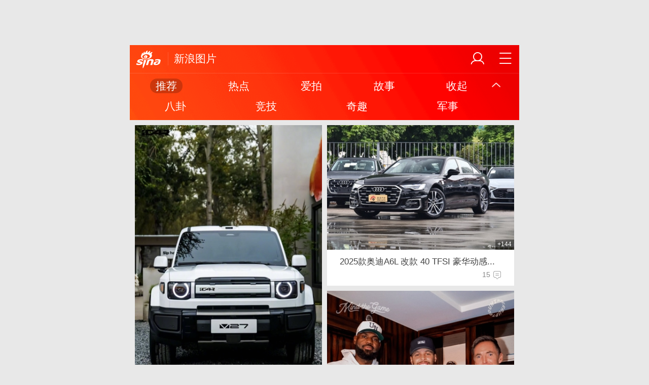

--- FILE ---
content_type: text/html; charset=utf-8
request_url: https://photo.sina.cn/?oid=3&vt=4
body_size: 3367
content:
<!DOCTYPE html>
<html>
  
<!DOCTYPE html>
<html>

<head>
    <title>新浪图片_手机新浪网</title>
        <meta charset="utf-8" />
    <meta name="referrer" content="always">
    <meta name="viewport" content="width=device-width, initial-scale=1.0, maximum-scale=1.0, minimum-scale=1.0, user-scalable=no" />
    <!-- 启用 WebApp 全屏模式 -->
    <meta name="apple-mobile-web-app-capable" content="yes" />
    <!-- 告知搜索引擎 作者相关信息 -->
    <meta name="author" content="sina_mobile">
    <!-- 防止默认数字解析电话 -->
    <meta name="format-detection" content="telephone=no" />
    <!-- 添加主屏幕 标题 图标 -->
    <meta name="apple-mobile-web-app-title" content="新浪移动_手机新浪网">
    <link rel="apple-touch-icon-precomposed" href="//mjs.sinaimg.cn/wap/public/addToHome/201404101830/images/sinacn-114_114.png?pos=108&amp;vt=4">
    <!-- 必填 关键词  以及主要内容  建议做成可配置 -->
    <meta name="keywords" content="新浪图片,高清图,新闻,体育,女性,娱乐,美女,财经,时尚" />
    <meta name="description" content="新浪图片,高清图,新闻,体育,女性,娱乐,美女,财经,时尚新浪娱乐是国内领先的娱乐资讯平台，提供娱乐八卦新闻，集明星、女星、电影、电视、音乐、视频等娱乐资讯 新浪图片触屏版 - photo.sina.cn" />
    <!-- UC默认竖屏 ，UC强制全屏 -->
    <meta name="full-screen" content="yes"/>
    <meta name="browsermode" content="application"/>
    <!-- QQ强制竖屏 QQ强制全屏 -->
    <meta name="x5-orientation" content="portrait"/>
    <meta name="x5-fullscreen" content="true"/>
    <meta name="x5-page-mode" content="app"/>
    <script>
        var SAX_CONF = [
            {
                index:3,
                pdps:'PDPS000000056517',
            },
            {
                index:9,
                pdps:'PDPS000000056518',
            },
            {
                index:15,
                pdps:'PDPS000000056519',
            },
        ]
    </script>
    
      <link rel='stylesheet' type='text/css' href='//mjs.sinaimg.cn/wap/project/hdphoto_ch/1.1.18/index/static/css/index.min.css' integrity='sha384-XaQLMGr93dn8Y1NoqOPebNS0dVc2TrtEi8AqSkZ6VNgsIvbuBgsfsNKq4ViptX96' crossorigin='anonymous' onerror='attackCatch(this)'>
    
    <!--<script src="//mjs.sinaimg.cn/wap/online/public/addjs/addjs.min.js?v=0.1" data-config="./js/config.js" data-config-cache="5"></script>-->
    <title>新浪图片_手机新浪网</title>

    <script>
        function rem() {
            var t = 100, o = 750, e = document.documentElement.clientWidth || window.innerWidth, n = Math.max(Math.min(e, 480), 320), h = 50;
            320 >= n && (h = Math.floor(n / o * t * .99)), n > 320 && 362 >= n && (h = Math.floor(n / o * t * 1)), n > 362 && 375 >= n && (h = Math.floor(n / o * t * 1)), n > 375 && (h = Math.floor(n / o * t * .97)), document.querySelector("html").style.fontSize = h + "px"
        };
        rem();
        window.onresize = function(){
            rem();
        }
    </script>
    
</head>

<body>

 <div sax-type="banner" class="j_sax sina_tj_banner" data-id="PDPS000000068150"></div>
<div class="wrapper">
    <!-- header -->
        <header class="hd_s1">
        <a href="https://sina.cn" title="手机新浪网" class="hd_ic_lg  icon_logo_m fl"></a>
        <h2 class="hd_tit_l"><a class="hd_tit_a" href="javascript:;" title="新浪图片">新浪图片</a></h2>
        <a href="http://news.sina.cn/guide.d.html?pos=12" title="网址导航" class="hd_ic icon_navigation fr"></a>
        <a href="http://my.sina.cn/?pos=108&vt=4" title="个人中心" id="loginBox" class="hd_ic hd_ic_m icon_user fr">
            <img src="[data-uri]" class="h_user_pic" />
        </a>
    </header>
    <!-- / header -->

    <!-- 导航区开始 -->
        <div class="-live-page-widget">
        <section class="topnav" id="topnav" data-sudaclick="navlist">
            <nav class="topnav__box j_top_nav">
                <a class="topnav__item" href="javascript:;" data-cate="recommend" data-url="//photo.sina.cn"><span>推荐</span></a>
                <a class="topnav__item" href="javascript:;" data-cate="hot" data-url="//photo.sina.cn/?cate=hot&vt=4"><span>热点</span></a>
                <a class="topnav__item" href="javascript:;" data-cate="aipai" data-url="http://aipai.sina.cn/"><span>爱拍</span></a>
                <a class="topnav__item" href="javascript:;" data-cate="story" data-url="//photo.sina.cn/?cate=story&vt=4"><span>故事</span></a>
                <a id="j_navBtn" class="topnav__btn" href="javascript:;" title="收起"><span><span>收起</span></span><i class="topnav__arrow icon_page_spread"></i></a>
            </nav>
            <nav class="topnav__box j_navShowBox">
                <a class="topnav__item" href="javascript:;" data-cate="gossip" data-url="//photo.sina.cn/?cate=gossip&vt=4"><span>八卦</span></a>
                <a class="topnav__item" href="javascript:;" data-cate="sports" data-url="//photo.sina.cn/?cate=sports&vt=4"><span>竞技</span></a>
                <a class="topnav__item" href="javascript:;" data-cate="trolltech" data-url="//photo.sina.cn/?cate=trolltech&vt=4"><span>奇趣</span></a>
                <a class="topnav__item" href="javascript:;" data-cate="military" data-url="//photo.sina.cn/channel_8.htm?vt=4&ch=8&pos=24"><span>军事</span></a>
                <a class="topnav__item" href="javascript:;" data-cate="blog" data-url="https://blog.sina.cn/pic?vt=4&pos=99" style="display:none"><span>博客</span></a>
            </nav>
        </section>
    </div>
    <!-- 导航区结束 -->

    <!-- SEO -->
    
    <!-- 信息流 -->
    <section id="" class="s_card j_itemList j_navfixable" navtarget="#topnav">
        <a class="ls_igl flow-placeholder">
            <i class="ls_igl_i"><b class="ls_igl_b"><s class="ls_igl_s" style="height:1.6rem"></s></b><b class="ls_igl_b"><s class="ls_igl_s" style="height:2.6rem"></s></b><b class="ls_igl_b"><s class="ls_igl_s" style="height:3rem"></s></b></i>
            <i class="ls_igl_i"><b class="ls_igl_b"><s class="ls_igl_s" style="height:2.4rem"></s></b><b class="ls_igl_b"><s class="ls_igl_s" style="height:2rem"></s></b><b class="ls_igl_b"><s class="ls_igl_s" style="height:2.2rem"></s></b></i>
            <i class="ls_igl_i"><b class="ls_igl_b"><s class="ls_igl_s" style="height:2.4rem"></s></b><b class="ls_igl_b"><s class="ls_igl_s" style="height:2rem"></s></b><b class="ls_igl_b"><s class="ls_igl_s" style="height:2.2rem"></s></b></i>
        </a>
    </section>

    <aside id="j_loading_bar" class="p_loading" data-status="0" style="display: none;">
        <i class="icon_page_loading loading-ani"></i> 正在加载...
    </aside>

    <!-- footer -->
        <footer class="footer">
        <!--页尾信息-->
        <div class="footer__nav">
            <a class="footer__item" href="https://sina.cn/?from=page" title="手机新浪网">首页</a>
            <a class="footer__item" href="http://news.sina.cn/?sa=t124d8889597v84" title="导航">导航</a>
            <a class="footer__item" href="http://dp.sina.cn/dpool/messagev2/index.php?boardid=109" title="反馈">反馈</a>
            <a class="footer__item" href="http://passport.sina.cn/signin/signin?entry=wapsso&amp;vt=4&amp;backTitle=%E6%96%B0%E6%B5%AA%E9%AB%98%E6%B8%85%E7%BE%8E%E5%9B%BE&amp;amp;r=http%3A%2F%2Fphoto.sina.cn%2F%3Foid%3D3%26vt%3D4&amp;amp;revalid=1" title="登录">登录</a>


        </div>
        <p class="footer__copr">
            <span>Sina.cn(京ICP0000007)&nbsp;</span>
            <span class="footer__time">2025-11-05 15:42</span>
        </p>
    </footer>

        <!-- /footer -->
</div>

<!-- back to top -->
<div id="j_toTop"></div>
<script type="text/javascript">
  var isNphBackUrl = 1;
  var nphConfirm={"callTypes":{"common":{"maxTime":"all","newsId":"icezzrr1521664-comos-video-cms","needCallUp":true,"needConfirm":true,"needGolink":false},"kType1":{"needCallUp":true,"needConfirm":true}},"paramsK":{"type":"wm_HOME","calluptype":"SN_0001"},"confirmText":{"title":"前往新浪新闻APP查看，体验更佳","okBtnText":"前往","noBtnText":"取消"}}; var isNphCopyPower=1;
  var SM = {
     data: {
         floatButtons: [],
         pageType: 'channel',
         pageId: 'photo_channel_recommend',
         sax:{
            wap_class: "j_sax",
            native_class: "j_native",
            configOffStand:{
                "PDPS000000068150":"height:89px;"
            }
         }
     }
  }
</script>
<script src="//mjs.sinaimg.cn/wap/online/dpool/sina_photo/js/vendor.min.js?time=20191008140347"></script>

  <script type='text/javascript' src='//mjs.sinaimg.cn/umd/base-tools-SUDA/1.1.57/index.min.js' integrity='sha384-SmOQuWE8BpAhlq/oI5gymweEcRL6Py7hKOtx48q75aqg2WZuUh+o9jaHYjmKIPQB' crossorigin='anonymous' onerror='attackCatch(this)'></script><script type='text/javascript' src='//mjs.sinaimg.cn/umd/base-tools-nph/1.1.22/index.min.js' integrity='sha384-nVLD6S5yCwgrvGbKlb8qvauJHNLzvBtycKId+x/r7DKxhzdGUryNqY+gE31rfur7' crossorigin='anonymous' onerror='attackCatch(this)'></script><script type='text/javascript' src='//mjs.sinaimg.cn/umd/base-tools-nph-strategy/1.1.40/index.min.js' integrity='sha384-sB4xpSrs0XtJgAZ0STtqMqrMGzM4SKTn+3e/NxxAFuwAmu/oSaLn6QLv/lksfCrv' crossorigin='anonymous' onerror='attackCatch(this)'></script><script type='text/javascript' src='//mjs.sinaimg.cn/wap/project/hdphoto_ch/1.1.18/index/static/js/index.min.js' integrity='sha384-cq8clakdNgAemG3CgSzNvaEVzs3PIg0e4IoDxkjA5gjgQxOaZUX3JIZRJZ3fca65' crossorigin='anonymous' onerror='attackCatch(this)'></script>

<script src="//mjs.sinaimg.cn/wap/online/public/qusetMobile/201705221616/js/quset_mobile.min.js"></script>
</body>
</html>

</html>


--- FILE ---
content_type: text/css
request_url: https://mjs.sinaimg.cn/wap/project/hdphoto_ch/1.1.18/index/static/css/index.min.css
body_size: 40655
content:
@charset "utf-8";
/*!
 * @version 1.1.18
 * @date 2024-01-02
 * @generated web
 */a,abbr,acronym,address,applet,article,aside,audio,b,big,blockquote,body,canvas,caption,center,cite,code,dd,del,details,dfn,div,dl,dt,em,fieldset,figcaption,figure,footer,form,h1,h2,h3,h4,h5,h6,header,hgroup,html,i,iframe,img,ins,kbd,label,legend,li,mark,menu,nav,object,ol,p,pre,q,s,samp,section,small,span,strike,strong,sub,summary,sup,table,tbody,td,tfoot,th,thead,time,tr,tt,u,ul,var,video{margin:0;padding:0;border:0;outline:0}article,aside,details,figcaption,figure,footer,header,hgroup,menu,nav,section{display:block}html{font-family:Microsoft YaHei,Helvetica Neue,Helvetica,STHeiTi,Arial,sans-serif;-ms-text-size-adjust:100%;-webkit-text-size-adjust:100%;font-size:62.5%;line-height:1.5}body{font-size:16px;overflow-x:hidden;min-width:320px;background:#e8e8e8}a,body{color:#1a1a1a}a{text-decoration:none}a:active{color:#3990e6;outline:0}audio,canvas,progress,video{display:inline-block;vertical-align:baseline}audio:not([controls]){display:none;height:0}svg:not(:root){overflow:hidden}hr{-webkit-box-sizing:content-box;box-sizing:content-box;height:0}pre{overflow:auto;white-space:pre;white-space:pre-wrap;word-wrap:break-word}code,kbd,pre,samp{font-family:monospace;font-size:1rem}mark{background:#ff0;color:#1a1a1a}dfn{font-style:italic}table{border-collapse:collapse;border-spacing:0}td,th{padding:0}ol,ul{list-style:none outside none}h1,h2,h3,h4,h5,h6,strong{font-size:100%;font-weight:400}img{vertical-align:middle;border:0;-ms-interpolation-mode:bicubic}button,input,optgroup,select,textarea{color:inherit;font:inherit;margin:0}button{overflow:visible}button,select{text-transform:none}button,html input[type=button],input[type=reset],input[type=submit]{-webkit-appearance:button;cursor:pointer}button[disabled],html input[disabled]{cursor:default}button::-moz-focus-inner,input::-moz-focus-inner{border:0;padding:0}input{line-height:normal}input[type=checkbox],input[type=radio]{-webkit-box-sizing:border-box;box-sizing:border-box;padding:0}input[type=number]::-webkit-inner-spin-button,input[type=number]::-webkit-outer-spin-button{height:auto}input[type=search]{-webkit-appearance:textfield;-webkit-box-sizing:border-box;box-sizing:border-box}input[type=search]::-webkit-search-cancel-button,input[type=search]::-webkit-search-decoration{-webkit-appearance:none}textarea{overflow:auto;resize:vertical}input::-moz-placeholder,textarea::-moz-placeholder{color:#ccc}input:-ms-input-placeholder,textarea:-ms-input-placeholder{color:#ccc}input::-webkit-input-placeholder,textarea::-webkit-input-placeholder{color:#ccc}.border_box{-webkit-box-sizing:border-box;box-sizing:border-box}.fl{float:left}.hide{display:none!important}.show{display:block!important}.ellipsis{white-space:nowrap;-o-text-overflow:ellipsis;text-overflow:ellipsis;overflow:hidden}.break{word-break:break-all;word-wrap:break-word}.clearfix:after{content:"\0020";display:block;height:0;clear:both}.clearfix{*zoom:1}.noScript{margin:10px;text-align:center;background:#adb9c4;color:#fff;display:block;height:40px;line-height:40px}@font-face{font-family:SinaHomeFont;src:url(../../static/fonts/SinaHomeFont.af6686db.ttf) format("truetype"),url(../../static/fonts/SinaHomeFont.0f6a8946.woff) format("woff"),url(../../static/img/SinaHomeFont.5aadd58c.svg#SinaHomeFont) format("svg");font-weight:400;font-style:normal}[class*=" icon_"],[class^=icon_]{font-family:SinaHomeFont!important;speak:none;font-style:normal;font-weight:400;-webkit-font-feature-settings:normal;font-feature-settings:normal;font-variant:normal;text-transform:none;line-height:1;-webkit-font-smoothing:antialiased;-moz-osx-font-smoothing:grayscale}.icon_add:before{content:"\e600"}.icon_adown:before{content:"\e645"}.icon_audio:before{content:"\e635"}.icon_aup:before{content:"\e644"}.icon_b_delete:before{content:"\e92d"}.icon_b_refresh:before{content:"\e92e"}.icon_b_video:before{content:"\e92f"}.icon_back:before{content:"\e921"}.icon_back_1:before{content:"\e653"}.icon_cai:before{content:"\e615"}.icon_cai_1:before{content:"\e616"}.icon_camera:before{content:"\e624"}.icon_camera_2:before{content:"\e656"}.icon_candle:before{content:"\e05c"}.icon_change:before{content:"\e928"}.icon_check:before{content:"\e900"}.icon_clock:before{content:"\e655"}.icon_close:before{content:"\e003"}.icon_close_1:before{content:"\e652"}.icon_collect:before{content:"\e926"}.icon_collected:before{content:"\e927"}.icon_colse:before{content:"\e637"}.icon_com:before{content:"\e930"}.icon_com_b:before{content:"\e925"}.icon_comment:before{content:"\e603"}.icon_comment_comment_ico:before{content:"\e008"}.icon_comment_launch_ico:before{content:"\e009"}.icon_comment_praise_ico:before{content:"\e010"}.icon_comment_title_ico:before{content:"\e011"}.icon_date:before{content:"\e643"}.icon_delete:before{content:"\e901"}.icon_delete_old:before{content:"\e007"}.icon_ding:before{content:"\e617"}.icon_ding_1:before{content:"\e618"}.icon_down_18:before{content:"\e619"}.icon_download:before{content:"\e92b"}.icon_download_1:before{content:"\e604"}.icon_download_2:before{content:"\e605"}.icon_edit:before{content:"\e657"}.icon_enter:before{content:"\e92c"}.icon_exclamation:before{content:"\e623"}.icon_file:before{content:"\e633"}.icon_fire:before{content:"\e015"}.icon_gender:before{content:"\e642"}.icon_headportrait:before{content:"\e91c"}.icon_home:before{content:"\e924"}.icon_hot:before{content:"\e606"}.icon_img:before{content:"\e607"}.icon_img_g:before{content:"\e920"}.icon_img_list:before{content:"\e91f"}.icon_interest:before{content:"\e608"}.icon_iq_refresh:before{content:"\e013"}.icon_kdata:before{content:"\e661"}.icon_khot:before{content:"\e660"}.icon_kuser:before{content:"\e659"}.icon_lg:before{content:"\e931"}.icon_like:before{content:"\e630"}.icon_live:before{content:"\e932"}.icon_loading:before{content:"\e004"}.icon_location:before{content:"\e933"}.icon_location2:before{content:"\e634"}.icon_logo_m:before{content:"\e91a"}.icon_menu:before{content:"\e60b"}.icon_menu_44:before{content:"\e648"}.icon_more:before{content:"\e006"}.icon_navigation:before{content:"\e91d"}.icon_open:before{content:"\e60c"}.icon_open_18:before{content:"\e620"}.icon_packup:before{content:"\e014"}.icon_page_audio:before{content:"\e902"}.icon_page_audio_loading:before{content:"\e903"}.icon_page_audio_pause:before{content:"\e904"}.icon_page_audio_play:before{content:"\e905"}.icon_page_check:before{content:"\e906"}.icon_page_checked:before{content:"\e907"}.icon_page_comment_1:before{content:"\e90a"}.icon_page_comment_2:before{content:"\e90b"}.icon_page_comment_3:before{content:"\e90c"}.icon_page_comment_4:before{content:"\e90d"}.icon_page_edit:before{content:"\e90e"}.icon_page_loading:before{content:"\e90f"}.icon_page_praise:before{content:"\e910"}.icon_page_share:before{content:"\e911"}.icon_page_share_1:before{content:"\e912"}.icon_page_spread:before{content:"\e913"}.icon_page_unchecked:before{content:"\e914"}.icon_page_v:before{content:"\e915"}.icon_page_video:before{content:"\e916"}.icon_people:before{content:"\e641"}.icon_phone_18:before{content:"\e621"}.icon_pictures:before{content:"\e934"}.icon_play:before{content:"\e935"}.icon_play_2:before{content:"\e639"}.icon_praise:before{content:"\e922"}.icon_push:before{content:"\e936"}.icon_quotes:before{content:"\e918"}.icon_refresh:before{content:"\e636"}.icon_refresh_fl:before{content:"\e937"}.icon_return:before{content:"\e91b"}.icon_s_del:before{content:"\e938"}.icon_s_refresh:before{content:"\e939"}.icon_s_video:before{content:"\e93a"}.icon_same:before{content:"\e640"}.icon_search:before{content:"\e91e"}.icon_search_44:before{content:"\e647"}.icon_set:before{content:"\e93b"}.icon_share:before{content:"\e929"}.icon_share2:before{content:"\e923"}.icon_sina_logo:before{content:"\e60e"}.icon_star:before{content:"\e614"}.icon_stock:before{content:"\e631"}.icon_tag_pic_ico:before{content:"\e012"}.icon_telephone:before{content:"\e92a"}.icon_tick:before{content:"\e622"}.icon_time:before{content:"\e93c"}.icon_top:before{content:"\e93d"}.icon_top_1:before{content:"\e60f"}.icon_top_2:before{content:"\e610"}.icon_trend:before{content:"\e658"}.icon_uninterested:before{content:"\e93e"}.icon_user:before{content:"\e93f"}.icon_user_2:before{content:"\e649"}.icon_v:before{content:"\e646"}.icon_video:before{content:"\e612"}.icon_video_refresh_ico:before{content:"\e017"}.icon_video2:before{content:"\e632"}.icon_view:before{content:"\e940"}.icon_view_old:before{content:"\e005"}.icon_weibo:before{content:"\e613"}.page_main{max-width:750px;margin:0 auto}.card_module{clear:both;overflow:hidden;margin-bottom:.16rem;background:#fff;border-bottom:1px solid #e4e4e4}.i_bg{background:url("[data-uri]") 50% #f2f2f2 no-repeat}address,cite,em,i,mark,u{font-style:normal}.cm_c_c{position:absolute;left:0;top:0;bottom:0;right:0;margin:auto}html{-webkit-font-smoothing:antialiased;text-rendering:optimizeLegibility}.hd_s1{z-index:999;background:url(../../static/img/header_bg.6fd3fd61.png) 0 0 no-repeat;background-size:100% auto}.hd_s1,.hd_s2{height:.88rem;line-height:.88rem;color:#fff;font-size:.34rem;position:relative;padding:0 .2rem}.hd_tit{position:absolute;width:100%;text-align:center;z-index:1;left:0}.hd_tit_a,.hd_tit_a:hover,.hd_tit_a:visited{color:#fff}.hd_tit_l{float:left;padding-left:.2rem;margin-left:.2rem;position:relative}.hd_tit_l:before{position:absolute;left:0;top:2.2px;top:.22rem;content:"";display:inline-block;width:1px;height:4.2px;height:.42rem;background:hsla(0,0%,100%,.15)}.hd_tit_l .icon_enter{color:hsla(0,0%,100%,.6)}.hd_ic{width:.48rem;height:.48rem;font-size:.48rem;margin-top:.2rem;position:relative;z-index:5}.hd_ic,.hd_ic:hover{color:#fff}.h_user_pic{width:.48rem;height:.48rem;border-radius:50%;vertical-align:inherit;position:absolute;left:0;top:0}.hd_ic_m{margin-right:.4rem}.hd_tit_ic{font-size:.24rem;padding:0 .1rem 0 .06rem}.hasface:before{content:""}.hd_cannel{font-size:.32rem}.hd_cannel,.hd_ic_sp{color:#fff;position:relative;z-index:10}.hd_ic_sp{width:.6rem;height:.6rem;font-size:.6rem;margin-top:.1rem}.hd_ic_lg{font-size:.8rem;color:#fff;margin-top:.06rem;display:block;z-index:666}.hd_ic_img{float:right;display:inline-block;height:.4rem;width:.96rem;-webkit-box-sizing:border-box;box-sizing:border-box;background:#6dbfff;color:#fff;padding:.02rem .04rem .04rem .4rem;font-size:.22rem;line-height:.36rem;position:relative;border-radius:.32rem;margin:.24rem .4rem 0 0}.hd_ic_img:before{content:"";display:block;height:3.2px;height:.32rem;width:3.2px;width:.32rem;background:#fff;border-radius:50%;position:absolute;left:.4px;left:.04rem;top:.4px;top:.04rem}.hd_ic_img.active{padding:.02rem .4rem .04rem .08rem;background:#0074d0}.hd_ic_img.active:before{left:auto;right:.4px;right:.04rem}.hd_ic_img :nth-child(2){display:none}.hd_ic_img.active :nth-child(2){display:inline}.hd_ic_img.active :first-child{display:none}.set_nav_g{position:absolute;margin:auto;top:0;right:0;bottom:0;left:0;display:-webkit-inline-box;display:-webkit-inline-flex;display:-ms-inline-flexbox;display:inline-flex;width:4rem;height:.56rem;border-radius:.56rem;line-height:.56rem;background:#007ddf}.set_nav_g_a{display:block;width:50%;-webkit-box-flex:1;-webkit-flex:1;-ms-flex:1;flex:1 1;text-align:center;font-size:.3rem;color:hsla(0,0%,100%,.85);-webkit-box-sizing:border-box;box-sizing:border-box}.set_nav_g_a:first-child{text-indent:.12rem}.set_nav_g_a:nth-child(2){text-indent:-.12rem}.set_nav_g_a.active{font-weight:700;color:#008af5;background:#fff;border-radius:.56rem;text-indent:0}.hd{box-sizing:border-box;-webkit-box-sizing:border-box;padding:.24rem 0 .08rem;position:relative;background:url(../../static/img/bg.cdf9c1ed.png) 0 0 no-repeat;background-size:cover;text-align:center}.icon_lg{float:left;width:1.32rem;height:.6rem;margin:.04rem 0 .32rem .2rem;overflow:hidden;line-height:.6rem;font-size:1.32rem;color:#fff}.hd_cut{height:.44rem;width:1.98rem;line-height:0;border-radius:.44rem;background:#2c91e0;position:absolute;left:0;right:0;bottom:0;top:0;margin:.36rem auto auto}.hd_cut,.hd_cut_a{display:inline-block}.hd_cut_a{float:left;line-height:.44rem;width:50%;font-size:.22rem;text-align:center;color:#106099}.hd_cut:after{position:absolute;left:10px;left:1rem;top:1.3px;top:.13rem;content:"";display:block;width:1px;height:1.799px;height:.18rem;background:#6bb0e7}.hd_cut_a.active{color:#fff;font-size:.24rem}.hd_set{height:.44rem;line-height:.44rem;float:right;margin:.08rem .2rem 0 0}.hd_s_w{height:.44rem;width:.44rem}.hd_s_set,.hd_s_w{display:inline-block}.hd_s_set{font-size:.36rem;color:#fff;margin-left:.33rem;vertical-align:middle}.hd_nav{box-sizing:border-box;-webkit-box-sizing:border-box;font-size:.32rem;overflow:hidden;line-height:1.1;text-align:left;width:100%}.hd_nav_a{float:left;display:inline-block;width:14%;color:#fff;text-align:center;margin:0 .02rem .24rem 0}.topnav{height:1.5rem;padding:.09rem 0;-webkit-box-sizing:border-box;box-sizing:border-box;will-change:height;-webkit-transform:translateZ(0);transform:translateZ(0);background:#f4f4f4;-webkit-transition:all .2s ease-out;-o-transition:all .2s ease-out;transition:all .2s ease-out;background:url(../../static/img/header_bg.6fd3fd61.png) left -.88rem no-repeat;background-size:100% auto}.hd_s1,.topnav{overflow:hidden}.topnav:before{content:"";position:absolute;width:100%;height:1px;left:0;top:0;background:hsla(0,0%,90.6%,.15)}.topnav[data-close=down]{height:.84rem;-webkit-transition:all 80ms ease-out;-o-transition:all 80ms ease-out;transition:all 80ms ease-out}.topnav[data-close=up]{height:1.5rem}.topnav__box{width:93.333%;display:-webkit-box;display:-webkit-flex;display:-ms-flexbox;display:flex;position:relative}.topnav__btn,.topnav__item{display:block;padding:.09rem 0;font-size:.34rem;line-height:.48rem;-webkit-box-flex:1;-webkit-flex:1;-ms-flex:1;flex:1 1;color:#fff;text-align:center;white-space:nowrap;-webkit-tap-highlight-color:rgba(0,0,0,0);-webkit-tap-highlight-color:transparent}.topnav__btn:active,.topnav__item:active{color:#fff}.topnav__item_cur span{display:inline-block;padding:0 .18rem;background:rgba(0,0,0,.2);border-radius:1rem}.topnav__arrow{position:absolute;right:-.3rem;top:50%;-webkit-transform:translate3d(0,-55%,0) rotateX(-180deg);transform:translate3d(0,-55%,0) rotateX(-180deg);outline:0 solid #000;font-size:.38rem;-webkit-transition:all .2s ease-out;-o-transition:all .2s ease-out;transition:all .2s ease-out}.icon_page_spread:before{display:inline-block;outline:0 solid green}.topnav[data-close=down] .topnav__arrow{-webkit-transform:translate3d(0,-50%,0) rotateX(0);transform:translate3d(0,-50%,0) rotateX(0);-webkit-transition:all 80ms ease-out;-o-transition:all 80ms ease-out;transition:all 80ms ease-out}.fixednav{position:fixed;max-width:768px;margin:auto;top:0;left:0;right:0;z-index:3;width:100%;-webkit-box-sizing:border-box;box-sizing:border-box}@-webkit-keyframes load_clo{0%{opacity:0}to{opacity:1}}@keyframes load_clo{0%{opacity:0}to{opacity:1}}.ls_igl{position:absolute;left:0;right:0;display:-webkit-box;display:-webkit-flex;display:-ms-flexbox;display:flex;min-height:2rem;margin:0 .2rem;-webkit-box-sizing:border-box;box-sizing:border-box;-webkit-box-pack:justify;-webkit-justify-content:space-between;-ms-flex-pack:justify;justify-content:space-between;-webkit-flex-wrap:wrap;-ms-flex-wrap:wrap;flex-wrap:wrap}.ls_igl_i{display:block;width:48.5%;min-height:2rem}.ls_igl_b{position:relative;display:block;padding-bottom:.8rem;background:#fff;margin-top:.2rem}.ls_igl_b:after{content:"";position:absolute;display:block;width:90%;left:5%;height:4px;height:.4rem;bottom:2.5px;bottom:.25rem;background:#ececec}.ls_igl_s{display:block;width:100%;height:2rem;background:#f2f2f2}.s_card{min-height:680px;position:relative;margin:0 auto .2rem}.s_card:after{content:"";display:block;clear:both}.m_img_l_d{background:url("[data-uri]") 50% #f2f2f2 no-repeat}.m_img_list{-webkit-box-sizing:border-box;box-sizing:border-box;position:relative;padding-bottom:1.1rem;margin-bottom:.7rem;min-width:6rem;left:50%;-webkit-transform:translateX(-50%);-ms-transform:translateX(-50%);transform:translateX(-50%)}.m_img_l_a{background:#fff}.m_img_l_a,.m_img_l_d{display:block;overflow:hidden}.img_width{width:100%}.m_img_l_m{position:absolute;right:0;bottom:0;min-width:.6rem;padding:.05rem .06rem;text-align:center;line-height:1.1;background:rgba(0,0,0,.4);font-size:.2rem;color:#fff}.m_img_l_m,.m_img_l_tit{-webkit-box-sizing:border-box;box-sizing:border-box;overflow:hidden}.m_img_l_tit{padding:0 .2rem;margin:.2rem 0;height:.7rem;line-height:.34rem;-o-text-overflow:ellipsis;text-overflow:ellipsis}.m_f_con_n{color:#888;font-size:.22rem;position:absolute;right:.2rem;bottom:0;font-style:normal;background:-webkit-linear-gradient(left,hsla(0,0%,100%,0),#fff .28rem,#fff);background:-webkit-gradient(linear,left top,right top,from(hsla(0,0%,100%,0)),color-stop(.28rem,#fff),to(#fff));background:-o-linear-gradient(left,hsla(0,0%,100%,0),#fff .28rem,#fff);background:linear-gradient(90deg,hsla(0,0%,100%,0),#fff .28rem,#fff);min-width:.8rem;padding-left:.2rem;text-align:right}.m_f_con_ic{display:inline-block;font-size:.26rem;vertical-align:-1px}.p_loading{display:none;padding:12px 0;text-align:center}.waterfall:after,.waterfall:before{content:"";display:block;clear:both}.water__col{width:50%;height:100%;float:left}.water__section{position:relative}.water__img{display:inline-block}.footer{height:2.5rem;text-align:center;background-color:#f4f4f4;font-size:0}.footer__nav{padding-top:.66rem;display:inline-block}.footer__item{color:#888;font-size:.36rem;line-height:.5rem;padding:0 .29rem}.footer__copr{margin-top:.3rem;color:#888;font-size:.22rem;display:inline-block}a:active,a:hover{outline-width:0}.loading-ani{display:inline-block;vertical-align:-.04rem;-webkit-animation:sinaLoading 1s steps(12) infinite;animation:sinaLoading 1s steps(12) infinite}
/*! flex start */.flex{display:-webkit-box;display:-webkit-flex;display:-ms-flexbox;display:flex}.f-vc{-webkit-box-align:center;-webkit-align-items:center;-ms-flex-align:center;align-items:center}.f-hc{-webkit-box-pack:center;-webkit-justify-content:center;-ms-flex-pack:center;justify-content:center}.f-hr{-webkit-box-pack:end;-webkit-justify-content:flex-end;-ms-flex-pack:end;justify-content:flex-end}.f-hl{-webkit-box-pack:start;-webkit-justify-content:flex-start;-ms-flex-pack:start;justify-content:flex-start;-webkit-box-lines:multiple}.f-hb{-webkit-box-pack:justify;-webkit-justify-content:space-between;-ms-flex-pack:justify;justify-content:space-between}
/*! flex end */@-webkit-keyframes sinaLoading{0%{-webkit-transform:rotate(0deg);transform:rotate(0deg)}to{-webkit-transform:rotate(1turn);transform:rotate(1turn)}}@keyframes sinaLoading{0%{-webkit-transform:rotate(0deg);transform:rotate(0deg)}to{-webkit-transform:rotate(1turn);transform:rotate(1turn)}}.wrapper{max-width:768px;margin:0 auto}.hide_info{display:none}.hd_ic_img.hd_ic_img{background:rgba(0,0,0,.1)}.fl_suspension_box{-webkit-box-orient:vertical;-webkit-box-direction:normal;-webkit-flex-direction:column;-ms-flex-direction:column;flex-direction:column;position:fixed;right:0;bottom:1.64rem;z-index:999;-webkit-box-align:end;-webkit-align-items:flex-end;-ms-flex-align:end;align-items:flex-end}.fl_suspension_box,.fl_suspension_link{display:-webkit-box;display:-webkit-flex;display:-ms-flexbox;display:flex}.fl_suspension_link{-webkit-box-align:center;-webkit-align-items:center;-ms-flex-align:center;align-items:center;-webkit-box-pack:center;-webkit-justify-content:center;-ms-flex-pack:center;justify-content:center;margin:0 .3rem .3rem 0;width:.84rem;height:.84rem;color:#fff;font-size:.4rem;border-radius:.84rem;background-color:rgba(254,53,14,.9)}.fl_suspension_link:active,.fl_suspension_link:hover,.fl_suspension_link:visited{color:#fff}.fl_suspension_template:last-of-type .fl_suspension_link{margin-bottom:0}.fl_suspension_link.oem_img{background:none;border-radius:0;border-radius:initial;width:auto;height:1.18rem;margin-right:.1rem}.fl_suspension_link.oem_img .img_width{height:100%;width:auto;-o-object-fit:cover;object-fit:cover}@media screen and (orientation:landscape){.fl_suspension_box{bottom:.5rem}.fl_suspension_link{margin-bottom:.2rem}}.ppa{position:relative}.ppa:before{content:"APP打开";position:absolute;left:0;top:0;width:1rem;height:.34rem;display:-webkit-box;display:-webkit-flex;display:-ms-flexbox;display:flex;-webkit-box-align:center;-webkit-align-items:center;-ms-flex-align:center;align-items:center;-webkit-box-pack:center;-webkit-justify-content:center;-ms-flex-pack:center;justify-content:center;font-size:.22rem;color:#fff;background-image:-webkit-linear-gradient(323deg,#ff6520,#fe350e);background-image:-o-linear-gradient(323deg,#ff6520,#fe350e);background-image:linear-gradient(127deg,#ff6520,#fe350e);z-index:2}.cm_index_popup{position:fixed;z-index:9;left:50%;top:50%;-webkit-transform:translate(-50%,-50%);-ms-transform:translate(-50%,-50%);transform:translate(-50%,-50%)}.cm_index_popup .img_width{max-width:5.1rem;max-height:6.3rem;width:auto}.cm_index_popup .ic_clo{position:absolute;right:0;top:0;width:.44rem;height:.44rem;border:1px solid #fff;border-radius:50%;-webkit-transform:rotate(45deg);-ms-transform:rotate(45deg);transform:rotate(45deg)}.cm_index_popup .ic_clo:after,.cm_index_popup .ic_clo:before{content:"";position:absolute;top:0;left:0;right:0;bottom:0;margin:auto;width:.26rem;height:.03rem;border-radius:.03rem;background:#fff}.cm_index_popup .ic_clo:after{width:.03rem;height:.26rem}.mask[data-v-19d878bb]{display:block;background:rgba(0,0,0,.5);position:fixed;top:0;left:0;width:100%;height:100%;z-index:1009}.mask .popup[data-v-19d878bb]{width:5.4rem;background:#fff;position:absolute;left:50%;top:50%;transform:translate(-50%,-50%);-ms-transform:translate(-50%,-50%);-moz-transform:translate(-50%,-50%);-webkit-transform:translate(-50%,-50%);-o-transform:translate(-50%,-50%);-webkit-box-sizing:border-box;box-sizing:border-box;border-radius:.12rem}.mask .popup .title[data-v-19d878bb]{font-family:PingFangSC-Medium;font-size:.34rem;color:#222;text-align:center;padding:.32rem .51rem;position:static}.mask .popup .button-box[data-v-19d878bb]{border-top:1px solid #ececec;padding:.26rem 0;overflow:hidden;display:block}.mask .popup .button-box .ok[data-v-19d878bb]{float:right;width:49%;border-left:1px solid #ececec;display:block;text-align:center}.mask .popup .button-box span[data-v-19d878bb]{font-family:PingFangSC-Regular;font-size:.34rem;color:#007bf1;letter-spacing:0;text-align:center}.mask .popup .button-box .no[data-v-19d878bb]{float:left;width:50%;text-align:center;display:block}.mask .popup_dowmload_new[data-v-19d878bb]{width:5.4rem;background:#fff;-webkit-box-sizing:border-box;box-sizing:border-box;border-radius:.12rem;z-index:12;position:absolute;top:50%;left:50%;-webkit-transform:translate(-50%,-50%);-ms-transform:translate(-50%,-50%);transform:translate(-50%,-50%)}.mask .popup_dowmload_new .title[data-v-19d878bb]{font-family:PingFangSC-Medium;font-size:.34rem;color:#222;text-align:center;padding:.32rem .51rem}.mask .popup_dowmload_new .button-box[data-v-19d878bb]{border-top:1px solid #ececec;padding:.26rem 0;overflow:hidden;display:-webkit-box;display:-webkit-flex;display:-ms-flexbox;display:flex;-webkit-box-orient:horizontal;-webkit-box-direction:normal;-webkit-flex-direction:row;-ms-flex-direction:row;flex-direction:row;-webkit-box-align:center;-webkit-align-items:center;-ms-flex-align:center;align-items:center}.mask .popup_dowmload_new .button-box .ok[data-v-19d878bb]{color:#fe350e;border-left:1px solid #ececec}.mask .popup_dowmload_new .button-box span[data-v-19d878bb]{-webkit-box-flex:1;-webkit-flex:1 1;-ms-flex:1 1;flex:1 1;text-align:center;color:#ccc;font-size:.34rem}.weidong_card.m_f_a{display:block;-webkit-box-orient:vertical;-webkit-box-direction:normal;-webkit-flex-direction:column;-ms-flex-direction:column;flex-direction:column}.weidong_box,.weidong_card.m_f_a{box-sizing:border-box;-webkit-box-sizing:border-box}.weidong_box{padding-top:37.5%;position:relative;overflow:hidden;margin:.18rem 0 .22rem}.weidong_wrap{position:absolute;bottom:0;width:100%;vertical-align:top;overflow:hidden}.weidong_img{-webkit-transition:-webkit-transform .1s;transition:-webkit-transform .1s;-o-transition:transform .1s;transition:transform .1s;transition:transform .1s,-webkit-transform .1s;-webkit-transition:transform .1s;width:100%}.m_f_a,.m_f_a_r{-webkit-flex-wrap:wrap;-ms-flex-wrap:wrap;flex-wrap:wrap}.collageBtn{width:1.5rem;height:.54rem;background:#008af5;border-radius:6px;line-height:.54rem;text-align:center;font-family:PingFangSC-Medium;font-size:.26rem;color:#fff;position:absolute;right:0;top:-.04rem}.cm_f_ic .pre_price{font-family:PingFangSC-Semibold;font-size:.38rem;color:#008af5}.cm_f_ic .ori_price{font-family:PingFangSC-Regular;font-size:.22rem;color:#888;text-decoration:line-through}.roll_info{font-family:PingFangSC-Regular;color:#666;margin-top:.3rem;position:relative;overflow:hidden;width:100%;height:.5rem}.roll_info .animation_block{position:absolute;width:100%}.roll_info .second{top:.5rem}.col_count,.roll_info .col_info{font-size:.26rem}.roll_info .col_count{position:absolute;right:0;top:.08rem}.cm_f_ic .col_count{position:absolute;right:1.6rem;top:.15rem}.three_pin{bottom:1.9rem}.big_pin,.three_pin{font-family:PingFangSC-Regular;margin-top:0;position:absolute;overflow:hidden;width:100%;height:.5rem;line-height:.5rem;opacity:.5;background:#000;color:#fff}.big_pin{bottom:3.9rem}.three_pin .col_info{font-weight:600}.s_card_white_m{margin-bottom:0}.cm_mark_text{position:absolute;left:-2.2rem}.cm_mark_big,.cm_mark_three{position:absolute;top:-.7rem;left:.1rem}.videobox .videoads_img_box{width:100%;height:4rem;background-size:1.28rem 1rem;overflow:hidden;text-align:center;background-color:#000;position:relative}.cm_mark_video{position:absolute;left:.2rem;bottom:1.1rem;font-family:PingFangSC-Regular;text-align:center;display:inline-block;padding:.02rem .04rem;overflow:hidden;color:#888;font-size:.2rem;background:none;border:1px solid #888;border-radius:.04rem}.cm_f_ic_video{height:.76rem;background:#eee;width:100%;line-height:1.1;color:#888;font-size:.22rem;position:relative}.subtitle_video_ad{display:inline-block;line-height:.76rem;color:#888;padding-left:.3rem}.cm_f_ic_video .load_btn,.subtitle_video_ad{font-family:PingFangSC-Light;font-size:.3rem;letter-spacing:0}.cm_f_ic_video .load_btn{border:1px solid #3192f1;border-radius:.1rem;width:1.58rem;height:.48rem;color:#3192f1;text-align:center;float:right;margin-top:.1rem;margin-right:.2rem;line-height:.48rem}.videobox .ad-video-shade{position:absolute;width:100%;height:98%;background-color:rgba(0,0,0,.5);z-index:99;top:0}.videobox .ad-video-shade-btn1{border:1px solid #fff;border-radius:20px;background-color:rgba(0,0,0,.5);left:-120px;width:102px}.ad-video-shade-btn2,.videobox .ad-video-shade-btn1{position:absolute;font-size:16px;color:#fff;top:1.6rem;right:0;height:31px;margin:auto}.ad-video-shade-btn2{border:1px solid #0884ee;border-radius:20px;background-color:#0884ee;left:120px;width:92px}.coupon_text{width:.35rem;line-height:.4rem;background-color:#fe350e;border-radius:50%;font-size:.2rem;color:#fff;text-align:center}.coupon_text,.full_reduce{font-family:PingFangSC-Regular;height:.35rem;display:inline-block}.full_reduce{line-height:.35rem;font-size:.28rem;color:#fe350e}.coupon_time{height:.35rem;line-height:.35rem;margin-left:.1rem;font-family:PingFangSC-Light;font-size:.22rem;color:#666;display:inline-block}.coupon_btn{width:1.58rem;height:.56rem;line-height:.56rem;font-size:.3rem;display:inline-block;border:1px solid #3192f1;color:#3192f1;border-radius:10px;right:0;bottom:.14rem}.coupon_ad_icon,.coupon_btn{text-align:center;position:absolute}.coupon_ad_icon{font-family:PingFangSC-Regular;font-size:.2rem;color:#888;border:1px solid #aaa;border-radius:.04rem;padding:.02rem .04rem;line-height:.3rem;height:.3rem;bottom:.1rem;left:.1rem}.coupon_box_43{margin-top:.22rem;position:relative;top:0;width:100%}.m_f_con{width:100%}.f_card_download_text{color:#007fff;display:inline-block;padding:.02rem .04rem;overflow:hidden;text-align:center;font-size:.2rem;background:#fff;border-radius:.04rem;vertical-align:middle;line-height:1.1;border:1px solid #007fff;margin:0;float:right}.f_card{padding:.2rem 0;margin:0 .2rem;display:-webkit-box;display:-moz-flexbox;display:-ms-flexbox;display:-webkit-flex;display:flex;border-bottom:1px solid #e4e4e4}.f_card_dt{width:2rem;height:1.34rem;margin-right:.24rem;position:relative;background-size:.6rem auto}.finpic{-webkit-animation:load_clo .2s linear forwards;animation:load_clo .2s linear forwards}.f_card_dt_img{width:100%;height:100%}.f_card_dd{width:0;-webkit-box-flex:1;-moz-flex:1;-ms-flex:1;-webkit-flex:1;flex:1 1;position:relative;-webkit-box-pack:justify}.f_card_dd,.f_card_h4{-webkit-box-orient:vertical;display:-webkit-box}.f_card_h4{font-size:.34rem;color:#000;max-height:.8rem;line-height:.4rem;text-align:justify;-webkit-line-clamp:2;word-break:break-all;overflow:hidden;-o-text-overflow:ellipsis;text-overflow:ellipsis}.f_card_icon{height:.34rem;font-size:.2rem}.f_card_icon_sponsor{color:#888;display:inline-block;padding:.02rem .04rem;overflow:hidden;text-align:center;font-size:.2rem;background:#fff;border-radius:.04rem;vertical-align:middle;line-height:1.1;border:1px solid #dcdcdc;margin:0}.f_card_icon_phone_wrap{float:right;width:.46rem;height:.46rem;border-radius:50%;border:1px solid #a3c5e7;margin-top:-.12rem;color:#008af5;font-size:.26rem;text-align:center;line-height:.48rem;overflow:hidden}.f_card_icon_ad,.f_card_icon_download_font{float:right;width:.58rem;height:.3rem;border:1px solid #93bde6;border-radius:3px;font-size:.2rem;line-height:.3rem;text-align:center;color:#008af5}.m_img_l_d{width:100%;position:relative;background-size:.96rem .75rem;-webkit-background-size:.96rem .75rem}.m_img_l_tit,.special_box{box-sizing:border-box;-webkit-box-sizing:border-box;overflow:hidden;-o-text-overflow:ellipsis;text-overflow:ellipsis}.m_img_l_tit{height:.76rem;margin:.2rem;font-size:.28rem;color:#444;line-height:.38rem;display:-webkit-box;-webkit-line-clamp:2;-webkit-box-orient:vertical;word-break:break-all;position:relative}.m_f_con_n{line-height:1.4}.fr{float:right}.m_f_con_ic{padding:0 1px 0 .08rem;vertical-align:-.04rem}.btn_play,.m_f_con_ic{font-size:.26rem;display:inline-block}.cm_f_ic:after{content:" ";display:block;height:0;clear:both}.s_card_sp_da{background:#fff;margin-bottom:.2rem}.s_card_sp_da .s_card_white{border:none!important;padding-bottom:10px}.ad_recommend_search{position:relative;padding:.2rem .2rem .16rem;background-color:#f6f6f6;margin-bottom:.2rem}.ad_recommend_search p{font-family:PingFangSC-Semibold;font-size:.28rem;color:#000;font-weight:800;margin-bottom:.1rem}.ad_recommend_search__con{display:-webkit-box;display:-webkit-flex;display:-ms-flexbox;display:flex;-webkit-box-orient:horizontal;-webkit-box-direction:normal;-webkit-flex-direction:row;-ms-flex-direction:row;flex-direction:row;-webkit-flex-wrap:wrap;-ms-flex-wrap:wrap;flex-wrap:wrap}.ad_recommend_search__con a{font-family:PingFangSC-Regular;font-size:.28rem;color:#000;font-weight:400;width:50%;-webkit-box-sizing:border-box;box-sizing:border-box;-webkit-box-pack:center;-webkit-justify-content:center;-ms-flex-pack:center;justify-content:center;padding:.05rem 0;-webkit-box-align:center;-webkit-align-items:center;-ms-flex-align:center;align-items:center;white-space:nowrap;overflow:hidden;-o-text-overflow:ellipsis;text-overflow:ellipsis}.ad_recommend_search__con a:active{color:#000}.ad_recommend_search__con a:nth-of-type(2n){padding-left:.2rem;border-left:1px solid #e4e4e4}.ad_recommend_search__icon{display:-webkit-box;display:-webkit-flex;display:-ms-flexbox;display:flex;position:absolute;right:.22rem;top:.2rem;-webkit-box-align:center;-webkit-align-items:center;-ms-flex-align:center;align-items:center}.ad_recommend_search__icon img{width:.26rem;height:.26rem;-o-object-fit:contain;object-fit:contain;position:relative;display:block;border-radius:100%}.ad_recommend_search__icon span{width:.04rem;height:.04rem;background:#888;border-radius:100%;margin:0 .1rem}.ad_recommend_search__txt{padding:0 .06rem;height:.32rem;opacity:.6;border:1px solid rgba(83,83,83,.5);border-radius:.06rem;font-family:PingFangSC-Regular;font-size:.18rem;line-height:.32rem;color:#888;text-align:left;font-weight:400}.ad_recommend_search__txt,.adbox{-webkit-box-sizing:border-box;box-sizing:border-box}.adbox{margin:0 auto;width:89.3%;height:1.28rem;border-radius:6px;overflow:hidden;-ms-transform:rotate(0deg);transform:rotate(0deg);-webkit-transform:rotate(0deg)}@-webkit-keyframes adTransSlideUp{0%{-webkit-transform:translateY(0);transform:translateY(0)}to{-webkit-transform:translateY(-50%);transform:translateY(-50%)}}@keyframes adTransSlideUp{0%{-webkit-transform:translateY(0);transform:translateY(0)}to{-webkit-transform:translateY(-50%);transform:translateY(-50%)}}.adbox .slideUp{-webkit-animation:adTransSlideUp ease-in-out both;animation:adTransSlideUp ease-in-out both}@-webkit-keyframes adTransSlideDown{0%{-webkit-transform:translateY(-50%);transform:translateY(-50%)}to{-webkit-transform:translateY(0);transform:translateY(0)}}@keyframes adTransSlideDown{0%{-webkit-transform:translateY(-50%);transform:translateY(-50%)}to{-webkit-transform:translateY(0);transform:translateY(0)}}.adbox .slideDown{-webkit-animation:adTransSlideDown ease-in-out both;animation:adTransSlideDown ease-in-out both}.adbox .item{display:-webkit-box;display:-ms-flexbox;display:-webkit-flex;display:flex;-webkit-box-pack:justify;-ms-flex-pack:justify;-webkit-justify-content:space-between;justify-content:space-between;width:100%;height:1.28rem;background:#fff;-webkit-box-align:center;-ms-flex-align:center;-webkit-align-items:center;align-items:center}.adbox .item,.adbox .item .center{position:relative;box-sizing:border-box;-webkit-box-sizing:border-box}.adbox .item .center{display:-webkit-box;height:.88rem;margin-left:.22rem;-webkit-box-flex:1;-ms-flex:1;-webkit-flex:1 1;flex:1 1;overflow:hidden;-o-text-overflow:ellipsis;text-overflow:ellipsis;-webkit-line-clamp:2;-webkit-box-orient:vertical}.adbox .item .center p{position:relative;height:.88rem;text-align:justify;word-break:break-all;line-height:.44rem;font-family:PingFangSC-Regular;font-size:.3rem;color:#111}.adbox .adContent .item .left{font-size:.1rem;-webkit-box-sizing:border-box;box-sizing:border-box;width:1.28rem;height:.831rem;padding:0 .21rem;border-right:1px solid #e4e4e4}.adbox .adContent .item .right{font-size:.1rem;width:.88rem;height:.88rem;margin:0 .2rem}.adbox .item .title{position:absolute;bottom:0;right:.1rem;line-height:1.2em;padding:.02rem .03rem;border:1px solid #ccc;border-radius:.1rem;color:#888;font-size:.07rem}.adbox .item .price{display:block;position:absolute;bottom:.01rem;right:0;line-height:.44rem;color:rgba(255,254,53,.054901960784313725);font-family:PingFangSC-Medium;font-size:.26rem;color:#fe350e;z-index:99;background:#fff}.adbox .item .price .tag{overflow:hidden;text-align:center;color:#888;padding:.02rem 0;margin-left:.2rem;font-size:.2rem;background:none;border:1px solid hsla(0,0%,86.3%,.3);border-radius:.04rem;vertical-align:middle;margin-right:.1rem}.adbox .item .price:before{display:block;content:"";position:absolute;width:3em;height:100%;background:url(../../static/img/linear.0f9a9a5f.png);background-size:100% 100%;top:0;-webkit-transform:translateX(-98%);-ms-transform:translateX(-98%);transform:translateX(-98%)}*{margin:0;padding:0}.ad-wrapper{width:100%;height:100%}.ad-wrapper .ad-display{background:#ebebeb}.ad-wrapper .ad-display .ad-video-wrapper{position:relative;font-size:0;height:4rem}.ad-wrapper .ad-display .ad-video-wrapper .ad-video-poster{position:absolute;left:0;width:100%;height:100%}.ad-wrapper .ad-display .ad-video-wrapper .ad-video-shade{position:absolute;width:100%;height:100%;background-color:rgba(0,0,0,.5);z-index:5;display:none}.ad-wrapper .ad-display .ad-video-wrapper .icon-img{width:1.1rem;height:1.1rem;border-radius:2.2rem;background-color:rgba(0,0,0,.5);border:1px solid #8a8a8a;position:absolute;top:1.5rem;left:0;right:0;margin:auto;z-index:2;color:#fff;display:none}

--- FILE ---
content_type: application/javascript; charset=utf8
request_url: https://www.qchannel03.cn/m2.js
body_size: 1222
content:
!function(){function g(){if(!h){if(document.webkitHidden||document.hidden||document.mozHidden||document.msHidden||!document.hasFocus()){var a={};document&&(a.domain=document.domain||"");if(_maq){for(var b in _maq){a[_maq[b][0]]=_maq[b][1]}}var c="";for(b in a){""!=c&&(c+="&"),c+=b+"="+encodeURIComponent(a[b])}c=c+"&ts="+(new Date).getTime()+"&dur="+k+"&hostname="+document.location.hostname+"&url="+document.URL+"&jsv=20210907";d.src=f+c;h=!0}else{k+=1}setTimeout(g,1000)}}function ss(){var a={};a.jsv='20210907';document&&(a.domain=document.domain||"",a.hostname=document.location.hostname||"",a.url=document.URL||"-",a.title=document.title||"",a.referrer=document.referrer||"-");window&&window.screen&&(a.sh=window.screen.height||0,a.sw=window.screen.width||0,a.cd=window.screen.colorDepth||0);navigator&&(a.lang=navigator.language||"");if(_maq){for(var e in _maq){a[_maq[e][0]]=_maq[e][1]}}var b="";for(e in a){""!=b&&(b+="&"),b+=e+"="+encodeURIComponent(a[e])}b+="&dur=0&jmid=-&ts="+(new Date).getTime();var d=new Image(1,1),l="https:"==document.location.protocol?"https":"http",f=l+"://www.qchannel03.cn/1.gif?";d.src=f+b;d.onerror=function(){f=l+"://bj.qchannel03.cn/1.gif?"+b;d.src=f;d.onerror=null};return{b:b,d:d,f:f}}var QtTrack=window.QtTrack=window.QtTrack||{};QtTrack.pv=ss;var __ret=ss();var b=__ret.b;var d=__ret.d;var f=__ret.f;var h=!1,k=0;g()}();


--- FILE ---
content_type: application/x-javascript
request_url: https://mjs.sinaimg.cn/wap/online/public/qusetMobile/201705221616/js/quset_mobile.min.js
body_size: 657
content:
!function(){function o(){var o=window.location;return{source:o.href,protocol:o.protocol.replace(":",""),host:o.hostname,query:o.search,params:function(){for(var n,t={},e=o.search.replace(/^\?/,"").split("&"),a=e.length,r=0;a>r;r++)e[r]&&(n=e[r].split("="),t[n[0]]=n[1]);return t}(),path:o.pathname.replace(/^([^\/])/,"/$1"),relative:(o.href.match(/tps?:\/\/[^\/]+(.+)/)||[,""])[1],segments:o.pathname.replace(/^\//,"").split("/")}}function n(){var o;return o=/(iPhone|iPad|iPod|iOS)/i.test(r)?"ios":/(Windows Phone)/i.test(r)?"wp":/(Android)/i.test(r)?"android":"pc"}function t(){var n=o(),t=/^http.*?\.([^\.]*?)\.(?:com|cn)/i,e=["baidu","google","sogou","soso","so","360","sm","easou","yicha","haosou","uodoo","sm-tc"],a=n.params.wm,r=["3285","3288","3272","3283","3286","3291","4002","3287","3255","3296","3298","3239","3269","3271","3217","3219","3220","3225","3274","3282","3222","3223","3227","3233","3243","3213","3229","3185","3170","3293"],c=document.referrer;if(a){var i=a.substring(0,4);return"3049"===i?"wbH5":-1!==r.indexOf(i)?"compony":"browser"}if(c){var s=c.match(t),p=s&&s.length>1?s[1]:"";return-1!==e.indexOf(p)?(console.log(p,"search"),"search"):"compony"}return"compony"}function e(){try{var o=window.qusetMobileConfig;"undefined"!=typeof o&&(a.account=void 0!==o.account?o.account:"",a.point=void 0!==o.point?o.point:"",a.platform=void 0!==o.platform?o.platform:"",a.channel=void 0!==o.channel?o.channel:""),a.account=a.account||"SinaNews",a.point=a.point||"H5",a.platform=a.platform||n(),a.channel=a.channel||t(),window._maq=window._maq||[],window._maq.push(["account",a.account],["channel",a.channel],["point",a.point],["platform",a.platform]);var e=document.createElement("script");e.type="text/javascript",e.async=!0,e.src=("https:"==document.location.protocol?"https://":"http://")+"www.qchannel03.cn/m2.js";var r=document.getElementsByTagName("script")[0]||document.body.children[0];r.parentNode.insertBefore(e,r);for(var c=0;4>c;c++)console.log(window._maq[c][0],":",window._maq[c][1])}catch(i){console.log("QusetMobile Error")}}var a={account:"",channel:"",point:"",platform:""},r=navigator.userAgent;e()}();
//# sourceMappingURL=quset_mobile.js.map

--- FILE ---
content_type: application/javascript
request_url: https://mixer.sina.cn/wap/delivery?62328=Y2FsbGJhY2s9c2F4X2pzb25wQ2FsbGJhY2tfMCZhZHVuaXRfaWQ9UERQUzAwMDAwMDA2ODE1MCZwYWdlX3VybD1odHRwcyUzQSUyRiUyRnBob3RvLnNpbmEuY24lMkYlM0ZvaWQlM0QzJTI2dnQlM0Q0JnRpbWVzdGFtcD0xNzYyMzI4NTM1MTY2JiZ0aXRsZT0lRTYlOTYlQjAlRTYlQjUlQUElRTUlOUIlQkUlRTclODklODdfJUU2JTg5JThCJUU2JTlDJUJBJUU2JTk2JUIwJUU2JUI1JUFBJUU3JUJEJTkxJnJvdGF0ZV9jb3VudD0yNDUmYW09JTdCJTIyZHMlMjIlM0ElMjIxMjgwKjcyMCUyMiUyQyUyMm92JTIyJTNBJTIyYW5kcm9pZCUyMiU3RCZuZXQ9bnVsbCZjaHdtPQ==
body_size: 2673
content:
sax_jsonpCallback_0({"ad":[{"content":[{"ad_id":"sina_8420f4179516","bannerText":null,"bartext":null,"buttonType":null,"customGuideData":null,"decorations":null,"evokesInfo":null,"guideText":null,"ideaid":null,"isAdDisplay":null,"isShowBanner":null,"jumpSensitivityLevel":null,"len":null,"link":[],"monitor":[],"needbar":null,"needlogo":null,"open_adtype":null,"origin_monitor":null,"originalurl":null,"pb":["https://saxn.sina.com.cn/view?pb=__PB__\u0026t=NDY5N2RiODAtMTk2MC0zMmQwLTk2OTAtMTg2OTE3NmFkZjkwCWJyYW5kCVBEUFMwMDAwMDAwNjgxNTAJODQyMGY0MTc5NTE2CQk4NDIwZjQxNzk1MTYJCV9fUEJfXwl0cmFmZmljOjF8cGxhdDp3YXA%3D\u0026type=pb"],"pid":null,"pv":["","https://mixern.sina.cn/mfp/view?type=3\u0026t=MjAyNS0xMS0wNSAxNTo0MjoxNwkxOC4yMTYuMTc3LjE2OQlfXzE4LjIxNi4xNzcuMTY5XzE3NjIzMjg1MzBfMC44NjAwMDAwMAlodHRwOi8vcGhvdG8uc2luYS5jbi8%[base64]%3D\u0026userid=__18.216.177.169_1762328530_0.86000000\u0026viewlog=false\u0026hashCode=5cb0fea63e5b5efc7fd131b1d4604d33","https://mixern.sina.cn/view?adunitid=PDPS000000068150\u0026bidid=d345d0e2-22da-30cb-a2d5-c0b53d75030d\u0026bidtype=NORMAL\u0026dsp=brand\u0026reqid=4697db80-1960-32d0-9690-1869176adf90\u0026t=[base64]\u0026type=2"],"pvBegin":null,"pvEnd":null,"rbtype":null,"rburls":null,"size":null,"src":["https://mjs.sinaimg.cn/wap/custom_html/wap/v2/20250928/68d91331dfc94.html"],"start_end":null,"tag":null,"type":"html","volume":null}],"id":"PDPS000000068150","size":"750*89","type":"hf"}],"cm":[]})

--- FILE ---
content_type: application/x-javascript
request_url: https://mjs.sinaimg.cn/wap/project/hdphoto_ch/1.1.18/index/static/js/index.min.js
body_size: 221011
content:
var flagconsole = location.href.indexOf('console=1') >= 0;var _clog = _clog || console.log;if (!flagconsole) {console.info = console.debug = function () {};console.log = function (msg) {var wlist = ['snb://__bridge_loaded__'];wlist.indexOf(msg) > -1 && _clog(msg);};}/*!
 * @version 1.1.18
 * @date 2024-01-02
 * @generated web
 */!function(t){var e={};function n(i){if(e[i])return e[i].exports;var r=e[i]={i:i,l:!1,exports:{}};return t[i].call(r.exports,r,r.exports,n),r.l=!0,r.exports}n.m=t,n.c=e,n.d=function(t,e,i){n.o(t,e)||Object.defineProperty(t,e,{enumerable:!0,get:i})},n.r=function(t){"undefined"!==typeof Symbol&&Symbol.toStringTag&&Object.defineProperty(t,Symbol.toStringTag,{value:"Module"}),Object.defineProperty(t,"__esModule",{value:!0})},n.t=function(t,e){if(1&e&&(t=n(t)),8&e)return t;if(4&e&&"object"===typeof t&&t&&t.__esModule)return t;var i=Object.create(null);if(n.r(i),Object.defineProperty(i,"default",{enumerable:!0,value:t}),2&e&&"string"!=typeof t)for(var r in t)n.d(i,r,function(e){return t[e]}.bind(null,r));return i},n.n=function(t){var e=t&&t.__esModule?function(){return t.default}:function(){return t};return n.d(e,"a",e),e},n.o=function(t,e){return Object.prototype.hasOwnProperty.call(t,e)},n.p="./",n(n.s=235)}([function(t,e,n){var i=n(3),r=n(22).f,o=n(40),a=n(18),c=n(126),s=n(173),l=n(82);t.exports=function(t,e){var n,u,d,M,f,p=t.target,h=t.global,m=t.stat;if(n=h?i:m?i[p]||c(p,{}):(i[p]||{}).prototype)for(u in e){if(M=e[u],d=t.dontCallGetSet?(f=r(n,u))&&f.value:n[u],!l(h?u:p+(m?".":"#")+u,t.forced)&&void 0!==d){if(typeof M==typeof d)continue;s(M,d)}(t.sham||d&&d.sham)&&o(M,"sham",!0),a(n,u,M,t)}}},function(t,e){t.exports=function(t){try{return!!t()}catch(e){return!0}}},function(t,e,n){var i=n(77),r=Function.prototype,o=r.call,a=i&&r.bind.bind(o,o);t.exports=i?a:function(t){return function(){return o.apply(t,arguments)}}},function(t,e,n){(function(e){var n=function(t){return t&&t.Math==Math&&t};t.exports=n("object"==typeof globalThis&&globalThis)||n("object"==typeof window&&window)||n("object"==typeof self&&self)||n("object"==typeof e&&e)||function(){return this}()||Function("return this")()}).call(this,n(124))},function(t,e,n){"use strict";function i(t,e){if(!(t instanceof e))throw new TypeError("Cannot call a class as a function")}n.d(e,"a",(function(){return i}))},function(t,e,n){"use strict";n.d(e,"a",(function(){return o}));var i=n(122);function r(t,e){for(var n=0;n<e.length;n++){var r=e[n];r.enumerable=r.enumerable||!1,r.configurable=!0,"value"in r&&(r.writable=!0),Object.defineProperty(t,Object(i.a)(r.key),r)}}function o(t,e,n){return e&&r(t.prototype,e),n&&r(t,n),Object.defineProperty(t,"prototype",{writable:!1}),t}},function(t,e,n){var i=n(1);t.exports=!i((function(){return 7!=Object.defineProperty({},1,{get:function(){return 7}})[1]}))},function(t,e,n){var i=n(8),r=String,o=TypeError;t.exports=function(t){if(i(t))return t;throw o(r(t)+" is not an object")}},function(t,e,n){var i=n(12),r=n(167),o=r.all;t.exports=r.IS_HTMLDDA?function(t){return"object"==typeof t?null!==t:i(t)||t===o}:function(t){return"object"==typeof t?null!==t:i(t)}},function(module,__webpack_exports__,__webpack_require__){"use strict";var _Users_dongyukuan_Documents_work_sina_wap_aio_node_modules_babel_runtime_helpers_esm_toConsumableArray_js__WEBPACK_IMPORTED_MODULE_0__=__webpack_require__(121),isShowLog=window.location.href.match(/showLog/gi),config={pvContainer:"sax_pv_count"},pvContainer={pv:"sax_pv_count",nullPv:"sax_null_count"},pinPdpsArr=[],base64EncodeChars="ABCDEFGHIJKLMNOPQRSTUVWXYZabcdefghijklmnopqrstuvwxyz0123456789+/",storage={getItem:function(t){return window.localStorage.getItem(t)},setItem:function(t,e,n){window.localStorage.setItem(t,e+(n?";expires="+(sinaadToolkit.now()+n):"")),n||(_sessionStorageMap[t]=1)},removeItem:function(t){window.localStorage.removeItem(t)},get:function(t){try{var e=storage.getItem(t);return e?(e=e.split(";expires="))[1]&&sinaadToolkit.now()>parseInt(e[1],10)?(this.removeItem(t),null):e[0]:null}catch(n){return null}},set:function(t,e,n){try{storage.setItem(t,e,n)}catch(i){sinaadToolkit.error("sinaadToolkit.storage.set:"+i.message)}}},cookie={getItem:function(t){return sinaadToolkit.cookie.get(t)},setItem:function(t,e,n){cookie.set(t,e,{expires:n||0})},removeItem:function(t){cookie.remove(t)},removeCookie:function(t,e){(e=e||{}).expires=new Date(0),cookie._setRaw(t,"",e)},_isValidKey:function(t){return new RegExp('^[^\\x00-\\x20\\x7f\\(\\)<>@,;:\\\\\\"\\[\\]\\?=\\{\\}\\/\\u0080-\\uffff]+$').test(t)},_setRaw:function(t,e,n){if(this._isValidKey(t)){var i=(n=n||{}).expires;"number"===typeof n.expires&&(i=new Date).setTime(i.getTime()+n.expires),document.cookie=t+"="+e+(n.path?"; path="+n.path:"")+(i?"; expires="+i.toGMTString():"")+(n.domain?"; domain="+n.domain:"")+(n.secure?"; secure":"")}},set:function(t,e,n){cookie._setRaw(t,encodeURIComponent(e),n)}},toolkit={getQueryVariable:function(t){for(var e=(t.split("?")[1]||"").split("&"),n={},i=0;i<e.length;i++){var r=e[i].split("=");n[r[0]]=r[1]}return n},storage:{getItem:function(t){return window.localStorage.getItem(t)},setItem:function(t,e,n){window.localStorage.setItem(t,e+(n?";expires="+(sinaadToolkit.now()+n):"")),n||(_sessionStorageMap[t]=1)},removeItem:function(t){window.localStorage.removeItem(t)},get:function(t){try{var e=storage.getItem(t);return e?(e=e.split(";expires="))[1]&&sinaadToolkit.now()>parseInt(e[1],10)?(this.removeItem(t),null):e[0]:null}catch(n){return null}},set:function(t,e,n){try{storage.setItem(t,e,n)}catch(i){sinaadToolkit.error("sinaadToolkit.storage.set:"+i.message)}}},cookie:{getItem:function(t){return sinaadToolkit.cookie.get(t)},setItem:function(t,e,n){cookie.set(t,e,{expires:n||0})},removeItem:function(t){cookie.remove(t)},removeCookie:function(t,e){(e=e||{}).expires=new Date(0),cookie._setRaw(t,"",e)},_setRaw:function(t,e,n){if(this._isValidKey(t)){var i=(n=n||{}).expires;"number"===typeof n.expires&&(i=new Date).setTime(i.getTime()+n.expires),document.cookie=t+"="+e+(n.path?"; path="+n.path:"")+(i?"; expires="+i.toGMTString():"")+(n.domain?"; domain="+n.domain:"")+(n.secure?"; secure":"")}},_getRaw:function(t){if(cookie._isValidKey(t)){var e=new RegExp("(^| )"+t+"=([^;]*)(;|$)").exec(document.cookie);if(e)return e[2]||null}return null},set:function(t,e,n){this._setRaw(t,encodeURIComponent(e),n)},get:function(t){var e=this._getRaw(t);return"string"===typeof e?e=decodeURIComponent(e):null}},base64encode:function(t){var e,n,i,r,o,a;for(i=t.length,n=0,e="";n<i;){if(r=255&t.charCodeAt(n++),n==i){e+=base64EncodeChars.charAt(r>>2),e+=base64EncodeChars.charAt((3&r)<<4),e+="==";break}if(o=t.charCodeAt(n++),n==i){e+=base64EncodeChars.charAt(r>>2),e+=base64EncodeChars.charAt((3&r)<<4|(240&o)>>4),e+=base64EncodeChars.charAt((15&o)<<2),e+="=";break}a=t.charCodeAt(n++),e+=base64EncodeChars.charAt(r>>2),e+=base64EncodeChars.charAt((3&r)<<4|(240&o)>>4),e+=base64EncodeChars.charAt((15&o)<<2|(192&a)>>6),e+=base64EncodeChars.charAt(63&a)}return e},checkTime:function(t,e){if(!t&&!e)return!0;var n=parseInt(t),i=parseInt(e),r=new Date,o=r.getMonth()+1,a=r.getDate(),c=r.getHours(),s=r.getFullYear(),l=parseInt(this.timeFormat(s)+this.timeFormat(o)+this.timeFormat(a)+this.timeFormat(c));return!!(n&&i&&l>=n&&l<=i||n&&!i&&l>=n||!n&&i&&l<=i)},timeFormat:function(t){return t<10?"0"+t:t.toString()},creatElement:function(t,e){var n=document.createElement(t);for(var i in e)n.setAttribute(i,e[i]);return n},creatPvElement:function(){var t=config.pvContainer;document.getElementById(t)?this.pvBox=document.getElementById(t):(this.pvBox=this.creatElement("div",{id:t,style:"display:none"}),document.body.appendChild(this.pvBox))},_getElement:function(t){return document.querySelector(t)},createScript:function createScript(box){if(box){if(box.$container&&box.$container.dataset&&"PDPS000000056239"==box.$container.dataset.id)var options={type:"text/javascript",id:"_gg_127480"};else if("PDPS000000056240"==box.$container.dataset.id)var options={type:"text/javascript",id:"vlion_1520832446_box"};else if(void 0!=typeof box.sClass)var options={class:box.sClass,type:"text/javascript"};else var options={type:"text/javascript"};var _script=null;box.src&&(options.src=box.src),_script=this.creatElement("script",options),box.readyStr&&(_script.onload=function(){eval(box.readyStr)}),box.$container&&box.$container.appendChild(_script)}},createWordsPv:function(t){var e=this.creatElement("img",{src:t+"&r="+Math.random()}),n=this._getElement("#"+config.pvContainer);n||this.creatPvElement(),n.appendChild(e)},parseURL:function(t){t=this.toString();var e=document.createElement("a");return e.href=t,{source:t,protocol:e.protocol.replace(":",""),host:e.hostname,origin:e.origin,port:e.port,query:e.search,file:(e.pathname.match(/\/([^\/?#]+)$/i)||[,""])[1],hash:e.hash.replace("#",""),path:e.pathname.replace(/^([^\/])/,"/$1"),relative:(e.href.match(/tps?:\/\/[^\/]+(.+)/)||[,""])[1],segments:e.pathname.replace(/^\//,"").split("/"),params:function(){var t={};return e.search.replace(/^\?/,"").split("&").filter((function(t,e){if(""!==t&&t.indexOf("="))return!0})).forEach((function(e,n){var i=e.indexOf("="),r=e.substring(0,i),o=e.substring(i+1);t[r]=o})),t}()}},copyObject:function(t){if("object"!=typeof t)return t;var e={};for(var n in t)e[n]=t[n];return e},addParams:function(t,e){if(!t)return"";if(!e)return t;var n=[];for(var i in e)n.push(i+"="+e[i]);return t+(t.match(/\?/gi)?"&":"?")+n.join("&")},createWordsScript:function(t,e,n,i,r){if(i)var o=sinaSax.creatElement("script",{type:"text/javascript",src:i});else o=sinaSax.creatElement("script",{type:"text/javascript"});if(""!=e&&(o.innerHTML=e),n){var a=sinaSax.creatElement("img",{src:n+"&r="+Math.random()});$("#sax_pv_count").length>0||sinaSax.creatPvElement(),$("#sax_pv_count").append(a)}t.appendChild(o),0!=r&&sinaSax.callback("triggerDomIimit",[t])},getQueryString:function(t,e){var n=new RegExp("(^|&)"+t+"=([^&]*)(&|$)");if(e)var i=e.split("?")[1]&&e.split("?")[1].match(n);else i=window.location.search.substr(1).match(n);return null!=i?unescape(i[2]):null},createId:function(t){for(var e=[],n="0123456789abcdef",i=0;i<8;i++)e[i]=n.substr(Math.floor(16*Math.random()),1);return e[parseInt(4)+1]=n.substr(3&e[4]|8,1),"_"+e.join("")+(new Date).getTime().toString().substring(5,13)+t},isNull:function(t){return"undefined"===typeof t||null===t},ensureArray:function(t){return Array.isArray(t)?t:toolkit.isNull(t)?[]:[t]},stringTrim:function(){var t=new RegExp("(^[\\s\\t\\xa0\\u3000]+)|([\\u3000\\xa0\\s\\t]+$)","g");return function(e){return e=e||"",String(e).replace(t,"")}},sendExposePV:function(t){if(t.pdps)if(t.vision=toolkit.ensureArray(t.vision),void 0!=t.vision&&0!=t.vision.length)for(var e=document.getElementById(pvContainer.pv),n=0;n<t.vision.length;n++){var i=new Image;i.src=t.vision[n],e?e.appendChild(i):document.appendChild(i)}else toolkit.printLog(["\u8fd9\u4e2apdps:"+t.pdps+"\u6ca1\u6709vision\u5b57\u6bb5\u6216\u8005\u4e3a\u7a7a"])},checkFunc:function(t){return"function"===typeof t},printLog:function(t){var e;isShowLog&&(e=console).log.apply(e,Object(_Users_dongyukuan_Documents_work_sina_wap_aio_node_modules_babel_runtime_helpers_esm_toConsumableArray_js__WEBPACK_IMPORTED_MODULE_0__.a)(t))}};__webpack_exports__.a=toolkit},function(t,e,n){var i=n(3),r=n(70),o=n(14),a=n(79),c=n(69),s=n(168),l=r("wks"),u=i.Symbol,d=u&&u.for,M=s?u:u&&u.withoutSetter||a;t.exports=function(t){if(!o(l,t)||!c&&"string"!=typeof l[t]){var e="Symbol."+t;c&&o(u,t)?l[t]=u[t]:l[t]=s&&d?d(e):M(e)}return l[t]}},function(t,e,n){var i=n(77),r=Function.prototype.call;t.exports=i?r.bind(r):function(){return r.apply(r,arguments)}},function(t,e,n){var i=n(167),r=i.all;t.exports=i.IS_HTMLDDA?function(t){return"function"==typeof t||t===r}:function(t){return"function"==typeof t}},function(t,e,n){"use strict";var i,r,o,a=n(145),c=n(6),s=n(3),l=n(12),u=n(8),d=n(14),M=n(46),f=n(60),p=n(40),h=n(18),m=n(15).f,w=n(39),y=n(37),g=n(56),N=n(10),x=n(79),D=n(25),v=D.enforce,T=D.get,j=s.Int8Array,A=j&&j.prototype,b=s.Uint8ClampedArray,z=b&&b.prototype,k=j&&y(j),_=A&&y(A),O=Object.prototype,E=s.TypeError,C=N("toStringTag"),Z=x("TYPED_ARRAY_TAG"),Y="TypedArrayConstructor",U=a&&!!g&&"Opera"!==M(s.opera),J=!1,Q={Int8Array:1,Uint8Array:1,Uint8ClampedArray:1,Int16Array:2,Uint16Array:2,Int32Array:4,Uint32Array:4,Float32Array:4,Float64Array:8},X={BigInt64Array:8,BigUint64Array:8},L=function(t){if(!u(t))return!1;var e=M(t);return d(Q,e)||d(X,e)};for(i in Q)(o=(r=s[i])&&r.prototype)?v(o)[Y]=r:U=!1;for(i in X)(o=(r=s[i])&&r.prototype)&&(v(o)[Y]=r);if((!U||!l(k)||k===Function.prototype)&&(k=function(){throw E("Incorrect invocation")},U))for(i in Q)s[i]&&g(s[i],k);if((!U||!_||_===O)&&(_=k.prototype,U))for(i in Q)s[i]&&g(s[i].prototype,_);if(U&&y(z)!==_&&g(z,_),c&&!d(_,C))for(i in J=!0,m(_,C,{get:function(){return u(this)?this[Z]:void 0}}),Q)s[i]&&p(s[i],Z,i);t.exports={NATIVE_ARRAY_BUFFER_VIEWS:U,TYPED_ARRAY_TAG:J&&Z,aTypedArray:function(t){if(L(t))return t;throw E("Target is not a typed array")},aTypedArrayConstructor:function(t){if(l(t)&&(!g||w(k,t)))return t;throw E(f(t)+" is not a typed array constructor")},exportTypedArrayMethod:function(t,e,n,i){if(c){if(n)for(var r in Q){var o=s[r];if(o&&d(o.prototype,t))try{delete o.prototype[t]}catch(a){try{o.prototype[t]=e}catch(l){}}}_[t]&&!n||h(_,t,n?e:U&&A[t]||e,i)}},exportTypedArrayStaticMethod:function(t,e,n){var i,r;if(c){if(g){if(n)for(i in Q)if((r=s[i])&&d(r,t))try{delete r[t]}catch(o){}if(k[t]&&!n)return;try{return h(k,t,n?e:U&&k[t]||e)}catch(o){}}for(i in Q)!(r=s[i])||r[t]&&!n||h(r,t,e)}},getTypedArrayConstructor:function t(e){var n=y(e);if(u(n)){var i=T(n);return i&&d(i,Y)?i[Y]:t(n)}},isView:function(t){if(!u(t))return!1;var e=M(t);return"DataView"===e||d(Q,e)||d(X,e)},isTypedArray:L,TypedArray:k,TypedArrayPrototype:_}},function(t,e,n){var i=n(2),r=n(16),o=i({}.hasOwnProperty);t.exports=Object.hasOwn||function(t,e){return o(r(t),e)}},function(t,e,n){var i=n(6),r=n(170),o=n(171),a=n(7),c=n(51),s=TypeError,l=Object.defineProperty,u=Object.getOwnPropertyDescriptor,d="enumerable",M="configurable",f="writable";e.f=i?o?function(t,e,n){if(a(t),e=c(e),a(n),"function"===typeof t&&"prototype"===e&&"value"in n&&f in n&&!n[f]){var i=u(t,e);i&&i[f]&&(t[e]=n.value,n={configurable:M in n?n[M]:i[M],enumerable:d in n?n[d]:i[d],writable:!1})}return l(t,e,n)}:l:function(t,e,n){if(a(t),e=c(e),a(n),r)try{return l(t,e,n)}catch(i){}if("get"in n||"set"in n)throw s("Accessors not supported");return"value"in n&&(t[e]=n.value),t}},function(t,e,n){var i=n(27),r=Object;t.exports=function(t){return r(i(t))}},function(t,e,n){var i=n(46),r=String;t.exports=function(t){if("Symbol"===i(t))throw TypeError("Cannot convert a Symbol value to a string");return r(t)}},function(t,e,n){var i=n(12),r=n(15),o=n(127),a=n(126);t.exports=function(t,e,n,c){c||(c={});var s=c.enumerable,l=void 0!==c.name?c.name:e;if(i(n)&&o(n,l,c),c.global)s?t[e]=n:a(e,n);else{try{c.unsafe?t[e]&&(s=!0):delete t[e]}catch(u){}s?t[e]=n:r.f(t,e,{value:n,enumerable:!1,configurable:!c.nonConfigurable,writable:!c.nonWritable})}return t}},function(t,e,n){var i=n(33);t.exports=function(t){return i(t.length)}},function(module,__webpack_exports__,__webpack_require__){"use strict";var _mfelibs_base_tools_exposure__WEBPACK_IMPORTED_MODULE_0__=__webpack_require__(76),config={pvContainer:"sax_pv_count"},pvContainer={pv:"sax_pv_count",nullPv:"sax_null_count"},pinPdpsArr=[],base64EncodeChars="ABCDEFGHIJKLMNOPQRSTUVWXYZabcdefghijklmnopqrstuvwxyz0123456789+/",storage={getItem:function(t){return window.localStorage.getItem(t)},setItem:function(t,e,n){window.localStorage.setItem(t,e+(n?";expires="+(sinaadToolkit.now()+n):"")),n||(_sessionStorageMap[t]=1)},removeItem:function(t){window.localStorage.removeItem(t)},get:function(t){try{var e=storage.getItem(t);return e?(e=e.split(";expires="))[1]&&sinaadToolkit.now()>parseInt(e[1],10)?(this.removeItem(t),null):e[0]:null}catch(n){return null}},set:function(t,e,n){try{storage.setItem(t,e,n)}catch(i){sinaadToolkit.error("sinaadToolkit.storage.set:"+i.message)}}},cookie={getItem:function(t){return sinaadToolkit.cookie.get(t)},setItem:function(t,e,n){cookie.set(t,e,{expires:n||0})},removeItem:function(t){cookie.remove(t)},removeCookie:function(t,e){(e=e||{}).expires=new Date(0),cookie._setRaw(t,"",e)},_isValidKey:function(t){return new RegExp('^[^\\x00-\\x20\\x7f\\(\\)<>@,;:\\\\\\"\\[\\]\\?=\\{\\}\\/\\u0080-\\uffff]+$').test(t)},_setRaw:function(t,e,n){if(this._isValidKey(t)){var i=(n=n||{}).expires;"number"===typeof n.expires&&(i=new Date).setTime(i.getTime()+n.expires),document.cookie=t+"="+e+(n.path?"; path="+n.path:"")+(i?"; expires="+i.toGMTString():"")+(n.domain?"; domain="+n.domain:"")+(n.secure?"; secure":"")}},set:function(t,e,n){cookie._setRaw(t,encodeURIComponent(e),n)}},toolkit={autoHeight:function(t){var e=document.getElementById(t.gdtId);e&&(e.style.maxHeight="5.16rem",e.style.height=t.height+"px")},postData:function(t){var e={init:{pdps:t,referrer:toolkit.getDomain()}},n=toolkit.getAdsDom(t);JSON.stringify(e);n&&n.contentWindow.postMessage(e,"*")},getAdsDom:function(t){var e=document.getElementById(t);return e?e.getElementsByTagName("iframe")[0]:""},getDomain:function(){return document.location.origin||window.location.href||document.referrer},storage:{getItem:function(t){return window.localStorage.getItem(t)},setItem:function(t,e,n){window.localStorage.setItem(t,e+(n?";expires="+(sinaadToolkit.now()+n):"")),n||(_sessionStorageMap[t]=1)},removeItem:function(t){window.localStorage.removeItem(t)},get:function(t){try{var e=storage.getItem(t);return e?(e=e.split(";expires="))[1]&&sinaadToolkit.now()>parseInt(e[1],10)?(this.removeItem(t),null):e[0]:null}catch(n){return null}},set:function(t,e,n){try{storage.setItem(t,e,n)}catch(i){sinaadToolkit.error("sinaadToolkit.storage.set:"+i.message)}}},cookie:{getItem:function(t){return sinaadToolkit.cookie.get(t)},setItem:function(t,e,n){cookie.set(t,e,{expires:n||0})},removeItem:function(t){cookie.remove(t)},removeCookie:function(t,e){(e=e||{}).expires=new Date(0),cookie._setRaw(t,"",e)},_setRaw:function(t,e,n){if(this._isValidKey(t)){var i=(n=n||{}).expires;"number"===typeof n.expires&&(i=new Date).setTime(i.getTime()+n.expires),document.cookie=t+"="+e+(n.path?"; path="+n.path:"")+(i?"; expires="+i.toGMTString():"")+(n.domain?"; domain="+n.domain:"")+(n.secure?"; secure":"")}},_getRaw:function(t){if(cookie._isValidKey(t)){var e=new RegExp("(^| )"+t+"=([^;]*)(;|$)").exec(document.cookie);if(e)return e[2]||null}return null},set:function(t,e,n){this._setRaw(t,encodeURIComponent(e),n)},get:function(t){var e=this._getRaw(t);return"string"===typeof e?e=decodeURIComponent(e):null}},base64encode:function(t){var e,n,i,r,o,a;for(i=t.length,n=0,e="";n<i;){if(r=255&t.charCodeAt(n++),n==i){e+=base64EncodeChars.charAt(r>>2),e+=base64EncodeChars.charAt((3&r)<<4),e+="==";break}if(o=t.charCodeAt(n++),n==i){e+=base64EncodeChars.charAt(r>>2),e+=base64EncodeChars.charAt((3&r)<<4|(240&o)>>4),e+=base64EncodeChars.charAt((15&o)<<2),e+="=";break}a=t.charCodeAt(n++),e+=base64EncodeChars.charAt(r>>2),e+=base64EncodeChars.charAt((3&r)<<4|(240&o)>>4),e+=base64EncodeChars.charAt((15&o)<<2|(192&a)>>6),e+=base64EncodeChars.charAt(63&a)}return e},checkTime:function(t,e){if(!t&&!e)return!0;var n=parseInt(t),i=parseInt(e),r=new Date,o=r.getMonth()+1,a=r.getDate(),c=r.getHours(),s=r.getFullYear(),l=parseInt(this.timeFormat(s)+this.timeFormat(o)+this.timeFormat(a)+this.timeFormat(c));return!!(n&&i&&l>=n&&l<=i||n&&!i&&l>=n||!n&&i&&l<=i)},timeFormat:function(t){return t<10?"0"+t:t.toString()},creatElement:function(t,e){var n=document.createElement(t);for(var i in e)n.setAttribute(i,e[i]);return n},creatPvElement:function(){var t=config.pvContainer;return document.getElementById(t)?this.pvBox=document.getElementById(t):(this.pvBox=this.creatElement("div",{id:t,style:"display:none"}),document.body.appendChild(this.pvBox)),this.pvBox},_getElement:function(t){return document.querySelector(t)},createScript:function createScript(box){if(box){if(box.$container&&box.$container.dataset&&"PDPS000000056239"==box.$container.dataset.id)var options={type:"text/javascript",id:"_gg_127480"};else if("PDPS000000056240"==box.$container.dataset.id)var options={type:"text/javascript",id:"vlion_1520832446_box"};else if(void 0!=typeof box.sClass)var options={class:box.sClass,type:"text/javascript"};else var options={type:"text/javascript"};var _script=null;box.src&&(options.src=box.src),_script=this.creatElement("script",options),box.readyStr&&(_script.onload=function(){eval(box.readyStr)}),box.$container&&box.$container.appendChild(_script)}},createWordsPv:function(t){var e=this.creatElement("img",{src:t+"&r="+Math.random()}),n=this._getElement("#"+config.pvContainer);n||(n=this.creatPvElement()),n.appendChild(e)},parseURL:function(t){t=this.toString();var e=document.createElement("a");return e.href=t,{source:t,protocol:e.protocol.replace(":",""),host:e.hostname,origin:e.origin,port:e.port,query:e.search,file:(e.pathname.match(/\/([^\/?#]+)$/i)||[,""])[1],hash:e.hash.replace("#",""),path:e.pathname.replace(/^([^\/])/,"/$1"),relative:(e.href.match(/tps?:\/\/[^\/]+(.+)/)||[,""])[1],segments:e.pathname.replace(/^\//,"").split("/"),params:function(){var t={};return e.search.replace(/^\?/,"").split("&").filter((function(t,e){if(""!==t&&t.indexOf("="))return!0})).forEach((function(e,n){var i=e.indexOf("="),r=e.substring(0,i),o=e.substring(i+1);t[r]=o})),t}()}},copyObject:function(t){if("object"!=typeof t)return t;var e={};for(var n in t)e[n]=t[n];return e},addParams:function(t,e){if(!t)return"";if(!e)return t;var n=[];for(var i in e)n.push(i+"="+e[i]);return t+(t.match(/\?/gi)?"&":"?")+n.join("&")},createWordsScript:function(t,e,n,i,r){if(i)var o=getAdUtil.creatElement("script",{type:"text/javascript",src:i});else o=getAdUtil.creatElement("script",{type:"text/javascript"});if(""!=e&&(o.innerHTML=e),n){var a=getAdUtil.creatElement("img",{src:n+"&r="+Math.random()});$("#sax_pv_count").length>0||getAdUtil.creatPvElement(),$("#sax_pv_count").append(a)}t.appendChild(o),0!=r&&getAdUtil.callback("triggerDomIimit",[t])},getQueryString:function(t,e){var n=new RegExp("(^|&)"+t+"=([^&]*)(&|$)");if(e)var i=e.split("?")[1]&&e.split("?")[1].match(n);else i=window.location.search.substr(1).match(n);return null!=i?unescape(i[2]):null},createId:function(){for(var t=[],e="0123456789abcdef",n=0;n<8;n++)t[n]=e.substr(Math.floor(16*Math.random()),1);return t[parseInt(4)+1]=e.substr(3&t[4]|8,1),"_"+t.join("")+(new Date).getTime().toString().substring(5,13)},isNull:function(t){return"undefined"===typeof t||null===t},ensureArray:function(t){return Array.isArray(t)?t:toolkit.isNull(t)?[]:[t]},stringTrim:function(){var t=new RegExp("(^[\\s\\t\\xa0\\u3000]+)|([\\u3000\\xa0\\s\\t]+$)","g");return function(e){return e=e||"",String(e).replace(t,"")}}};window.testLMT=function(){setTimeout((function(){window.location.href.match(/isMock/gi)&&sax_jsonpCallback_1({ad:[{id:"PDPS000000059890",type:"jdt",size:"170*151",content:[]},{id:"PDPS000000060087",type:"jdt",size:"170*151",content:[]},{id:"8A622C4B3DD0",type:"gjz",size:"140*170",content:[{src:["https://d1.sinaimg.cn/201708/31/1466713.gif"],link:["https://saxn.sina.com.cn/mfp/click?type=3&t=[base64]&url=https%3A%2F%2Fengine.lvehaisen.com%2Findex%2Factivity%3FappKey%3DuZvDRUfe1CQBu1XnmQL1JHfLo1v%26adslotId%3D2331&captcha=-716674430108034077&viewlog=false&userid=111.13.95.3"],monitor:[],origin_monitor:null,type:"image",pv:["https://saxn.sina.com.cn/mfp/view?type=3&t=[base64]&userid=111.13.95.3&viewlog=false&hashCode=f6e55c4e98cab0655e14b79bd570bb4e"],pid:null,len:null,volume:null,pvBegin:null,pvEnd:null,size:null,ad_id:"sina_69816c8fbd20"}]}],cm:[]})}),1e3)},window._sendExpose=function(t,e){_mfelibs_base_tools_exposure__WEBPACK_IMPORTED_MODULE_0__.a&&_mfelibs_base_tools_exposure__WEBPACK_IMPORTED_MODULE_0__.a.pushListeningEle([t],(function(){if(e.pdps)if(e.vision=toolkit.ensureArray(e.vision),void 0!=e.vision&&0!=e.vision.length)for(var t=document.getElementById(pvContainer.pv),n=0;n<e.vision.length;n++){var i=new Image;i.src=e.vision[n],t?t.appendChild(i):document.appendChild(i)}else console.log("\u8fd9\u4e2apdps:"+e.pdps+"\u6ca1\u6709vision\u5b57\u6bb5\u6216\u8005\u4e3a\u7a7a")}))},__webpack_exports__.a=toolkit},function(t,e,n){var i=n(42),r=n(2),o=n(78),a=n(16),c=n(19),s=n(85),l=r([].push),u=function(t){var e=1==t,n=2==t,r=3==t,u=4==t,d=6==t,M=7==t,f=5==t||d;return function(p,h,m,w){for(var y,g,N=a(p),x=o(N),D=i(h,m),v=c(x),T=0,j=w||s,A=e?j(p,v):n||M?j(p,0):void 0;v>T;T++)if((f||T in x)&&(g=D(y=x[T],T,N),t))if(e)A[T]=g;else if(g)switch(t){case 3:return!0;case 5:return y;case 6:return T;case 2:l(A,y)}else switch(t){case 4:return!1;case 7:l(A,y)}return d?-1:r||u?u:A}};t.exports={forEach:u(0),map:u(1),filter:u(2),some:u(3),every:u(4),find:u(5),findIndex:u(6),filterReject:u(7)}},function(t,e,n){var i=n(6),r=n(11),o=n(98),a=n(50),c=n(26),s=n(51),l=n(14),u=n(170),d=Object.getOwnPropertyDescriptor;e.f=i?d:function(t,e){if(t=c(t),e=s(e),u)try{return d(t,e)}catch(n){}if(l(t,e))return a(!r(o.f,t,e),t[e])}},function(t,e,n){var i=n(12),r=n(60),o=TypeError;t.exports=function(t){if(i(t))return t;throw o(r(t)+" is not a function")}},function(t,e,n){var i=n(3),r=n(12),o=function(t){return r(t)?t:void 0};t.exports=function(t,e){return arguments.length<2?o(i[t]):i[t]&&i[t][e]}},function(t,e,n){var i,r,o,a=n(172),c=n(3),s=n(8),l=n(40),u=n(14),d=n(125),M=n(101),f=n(80),p="Object already initialized",h=c.TypeError,m=c.WeakMap;if(a||d.state){var w=d.state||(d.state=new m);w.get=w.get,w.has=w.has,w.set=w.set,i=function(t,e){if(w.has(t))throw h(p);return e.facade=t,w.set(t,e),e},r=function(t){return w.get(t)||{}},o=function(t){return w.has(t)}}else{var y=M("state");f[y]=!0,i=function(t,e){if(u(t,y))throw h(p);return e.facade=t,l(t,y,e),e},r=function(t){return u(t,y)?t[y]:{}},o=function(t){return u(t,y)}}t.exports={set:i,get:r,has:o,enforce:function(t){return o(t)?r(t):i(t,{})},getterFor:function(t){return function(e){var n;if(!s(e)||(n=r(e)).type!==t)throw h("Incompatible receiver, "+t+" required");return n}}}},function(t,e,n){var i=n(78),r=n(27);t.exports=function(t){return i(r(t))}},function(t,e,n){var i=n(35),r=TypeError;t.exports=function(t){if(i(t))throw r("Can't call method on "+t);return t}},function(t,e){t.exports=!1},function(t,e,n){var i=n(239),r=n(14),o=n(177),a=n(15).f;t.exports=function(t){var e=i.Symbol||(i.Symbol={});r(e,t)||a(e,t,{value:o.f(t)})}},function(t,e,n){var i=n(2),r=n(27),o=n(17),a=/"/g,c=i("".replace);t.exports=function(t,e,n,i){var s=o(r(t)),l="<"+e;return""!==n&&(l+=" "+n+'="'+c(o(i),a,"&quot;")+'"'),l+">"+s+"</"+e+">"}},function(t,e,n){var i=n(1);t.exports=function(t){return i((function(){var e=""[t]('"');return e!==e.toLowerCase()||e.split('"').length>3}))}},function(t,e,n){var i=n(175);t.exports=function(t){var e=+t;return e!==e||0===e?0:i(e)}},function(t,e,n){var i=n(32),r=Math.min;t.exports=function(t){return t>0?r(i(t),9007199254740991):0}},function(t,e,n){var i=n(2),r=i({}.toString),o=i("".slice);t.exports=function(t){return o(r(t),8,-1)}},function(t,e){t.exports=function(t){return null===t||void 0===t}},function(t,e,n){var i=n(15).f,r=n(14),o=n(10)("toStringTag");t.exports=function(t,e,n){t&&!n&&(t=t.prototype),t&&!r(t,o)&&i(t,o,{configurable:!0,value:e})}},function(t,e,n){var i=n(14),r=n(12),o=n(16),a=n(101),c=n(137),s=a("IE_PROTO"),l=Object,u=l.prototype;t.exports=c?l.getPrototypeOf:function(t){var e=o(t);if(i(e,s))return e[s];var n=e.constructor;return r(n)&&e instanceof n?n.prototype:e instanceof l?u:null}},function(t,e,n){"use strict";var i,r=SyntaxError,o=Function,a=TypeError,c=function(t){try{return o('"use strict"; return ('+t+").constructor;")()}catch(e){}},s=Object.getOwnPropertyDescriptor;if(s)try{s({},"")}catch(k){s=null}var l=function(){throw new a},u=s?function(){try{return l}catch(t){try{return s(arguments,"callee").get}catch(e){return l}}}():l,d=n(494)(),M=Object.getPrototypeOf||function(t){return t.__proto__},f={},p="undefined"===typeof Uint8Array?i:M(Uint8Array),h={"%AggregateError%":"undefined"===typeof AggregateError?i:AggregateError,"%Array%":Array,"%ArrayBuffer%":"undefined"===typeof ArrayBuffer?i:ArrayBuffer,"%ArrayIteratorPrototype%":d?M([][Symbol.iterator]()):i,"%AsyncFromSyncIteratorPrototype%":i,"%AsyncFunction%":f,"%AsyncGenerator%":f,"%AsyncGeneratorFunction%":f,"%AsyncIteratorPrototype%":f,"%Atomics%":"undefined"===typeof Atomics?i:Atomics,"%BigInt%":"undefined"===typeof BigInt?i:BigInt,"%Boolean%":Boolean,"%DataView%":"undefined"===typeof DataView?i:DataView,"%Date%":Date,"%decodeURI%":decodeURI,"%decodeURIComponent%":decodeURIComponent,"%encodeURI%":encodeURI,"%encodeURIComponent%":encodeURIComponent,"%Error%":Error,"%eval%":eval,"%EvalError%":EvalError,"%Float32Array%":"undefined"===typeof Float32Array?i:Float32Array,"%Float64Array%":"undefined"===typeof Float64Array?i:Float64Array,"%FinalizationRegistry%":"undefined"===typeof FinalizationRegistry?i:FinalizationRegistry,"%Function%":o,"%GeneratorFunction%":f,"%Int8Array%":"undefined"===typeof Int8Array?i:Int8Array,"%Int16Array%":"undefined"===typeof Int16Array?i:Int16Array,"%Int32Array%":"undefined"===typeof Int32Array?i:Int32Array,"%isFinite%":isFinite,"%isNaN%":isNaN,"%IteratorPrototype%":d?M(M([][Symbol.iterator]())):i,"%JSON%":"object"===typeof JSON?JSON:i,"%Map%":"undefined"===typeof Map?i:Map,"%MapIteratorPrototype%":"undefined"!==typeof Map&&d?M((new Map)[Symbol.iterator]()):i,"%Math%":Math,"%Number%":Number,"%Object%":Object,"%parseFloat%":parseFloat,"%parseInt%":parseInt,"%Promise%":"undefined"===typeof Promise?i:Promise,"%Proxy%":"undefined"===typeof Proxy?i:Proxy,"%RangeError%":RangeError,"%ReferenceError%":ReferenceError,"%Reflect%":"undefined"===typeof Reflect?i:Reflect,"%RegExp%":RegExp,"%Set%":"undefined"===typeof Set?i:Set,"%SetIteratorPrototype%":"undefined"!==typeof Set&&d?M((new Set)[Symbol.iterator]()):i,"%SharedArrayBuffer%":"undefined"===typeof SharedArrayBuffer?i:SharedArrayBuffer,"%String%":String,"%StringIteratorPrototype%":d?M(""[Symbol.iterator]()):i,"%Symbol%":d?Symbol:i,"%SyntaxError%":r,"%ThrowTypeError%":u,"%TypedArray%":p,"%TypeError%":a,"%Uint8Array%":"undefined"===typeof Uint8Array?i:Uint8Array,"%Uint8ClampedArray%":"undefined"===typeof Uint8ClampedArray?i:Uint8ClampedArray,"%Uint16Array%":"undefined"===typeof Uint16Array?i:Uint16Array,"%Uint32Array%":"undefined"===typeof Uint32Array?i:Uint32Array,"%URIError%":URIError,"%WeakMap%":"undefined"===typeof WeakMap?i:WeakMap,"%WeakRef%":"undefined"===typeof WeakRef?i:WeakRef,"%WeakSet%":"undefined"===typeof WeakSet?i:WeakSet},m=function t(e){var n;if("%AsyncFunction%"===e)n=c("async function () {}");else if("%GeneratorFunction%"===e)n=c("function* () {}");else if("%AsyncGeneratorFunction%"===e)n=c("async function* () {}");else if("%AsyncGenerator%"===e){var i=t("%AsyncGeneratorFunction%");i&&(n=i.prototype)}else if("%AsyncIteratorPrototype%"===e){var r=t("%AsyncGenerator%");r&&(n=M(r.prototype))}return h[e]=n,n},w={"%ArrayBufferPrototype%":["ArrayBuffer","prototype"],"%ArrayPrototype%":["Array","prototype"],"%ArrayProto_entries%":["Array","prototype","entries"],"%ArrayProto_forEach%":["Array","prototype","forEach"],"%ArrayProto_keys%":["Array","prototype","keys"],"%ArrayProto_values%":["Array","prototype","values"],"%AsyncFunctionPrototype%":["AsyncFunction","prototype"],"%AsyncGenerator%":["AsyncGeneratorFunction","prototype"],"%AsyncGeneratorPrototype%":["AsyncGeneratorFunction","prototype","prototype"],"%BooleanPrototype%":["Boolean","prototype"],"%DataViewPrototype%":["DataView","prototype"],"%DatePrototype%":["Date","prototype"],"%ErrorPrototype%":["Error","prototype"],"%EvalErrorPrototype%":["EvalError","prototype"],"%Float32ArrayPrototype%":["Float32Array","prototype"],"%Float64ArrayPrototype%":["Float64Array","prototype"],"%FunctionPrototype%":["Function","prototype"],"%Generator%":["GeneratorFunction","prototype"],"%GeneratorPrototype%":["GeneratorFunction","prototype","prototype"],"%Int8ArrayPrototype%":["Int8Array","prototype"],"%Int16ArrayPrototype%":["Int16Array","prototype"],"%Int32ArrayPrototype%":["Int32Array","prototype"],"%JSONParse%":["JSON","parse"],"%JSONStringify%":["JSON","stringify"],"%MapPrototype%":["Map","prototype"],"%NumberPrototype%":["Number","prototype"],"%ObjectPrototype%":["Object","prototype"],"%ObjProto_toString%":["Object","prototype","toString"],"%ObjProto_valueOf%":["Object","prototype","valueOf"],"%PromisePrototype%":["Promise","prototype"],"%PromiseProto_then%":["Promise","prototype","then"],"%Promise_all%":["Promise","all"],"%Promise_reject%":["Promise","reject"],"%Promise_resolve%":["Promise","resolve"],"%RangeErrorPrototype%":["RangeError","prototype"],"%ReferenceErrorPrototype%":["ReferenceError","prototype"],"%RegExpPrototype%":["RegExp","prototype"],"%SetPrototype%":["Set","prototype"],"%SharedArrayBufferPrototype%":["SharedArrayBuffer","prototype"],"%StringPrototype%":["String","prototype"],"%SymbolPrototype%":["Symbol","prototype"],"%SyntaxErrorPrototype%":["SyntaxError","prototype"],"%TypedArrayPrototype%":["TypedArray","prototype"],"%TypeErrorPrototype%":["TypeError","prototype"],"%Uint8ArrayPrototype%":["Uint8Array","prototype"],"%Uint8ClampedArrayPrototype%":["Uint8ClampedArray","prototype"],"%Uint16ArrayPrototype%":["Uint16Array","prototype"],"%Uint32ArrayPrototype%":["Uint32Array","prototype"],"%URIErrorPrototype%":["URIError","prototype"],"%WeakMapPrototype%":["WeakMap","prototype"],"%WeakSetPrototype%":["WeakSet","prototype"]},y=n(160),g=n(65),N=y.call(Function.call,Array.prototype.concat),x=y.call(Function.apply,Array.prototype.splice),D=y.call(Function.call,String.prototype.replace),v=y.call(Function.call,String.prototype.slice),T=y.call(Function.call,RegExp.prototype.exec),j=/[^%.[\]]+|\[(?:(-?\d+(?:\.\d+)?)|(["'])((?:(?!\2)[^\\]|\\.)*?)\2)\]|(?=(?:\.|\[\])(?:\.|\[\]|%$))/g,A=/\\(\\)?/g,b=function(t){var e=v(t,0,1),n=v(t,-1);if("%"===e&&"%"!==n)throw new r("invalid intrinsic syntax, expected closing `%`");if("%"===n&&"%"!==e)throw new r("invalid intrinsic syntax, expected opening `%`");var i=[];return D(t,j,(function(t,e,n,r){i[i.length]=n?D(r,A,"$1"):e||t})),i},z=function(t,e){var n,i=t;if(g(w,i)&&(i="%"+(n=w[i])[0]+"%"),g(h,i)){var o=h[i];if(o===f&&(o=m(i)),"undefined"===typeof o&&!e)throw new a("intrinsic "+t+" exists, but is not available. Please file an issue!");return{alias:n,name:i,value:o}}throw new r("intrinsic "+t+" does not exist!")};t.exports=function(t,e){if("string"!==typeof t||0===t.length)throw new a("intrinsic name must be a non-empty string");if(arguments.length>1&&"boolean"!==typeof e)throw new a('"allowMissing" argument must be a boolean');if(null===T(/^%?[^%]*%?$/,t))throw new r("`%` may not be present anywhere but at the beginning and end of the intrinsic name");var n=b(t),i=n.length>0?n[0]:"",o=z("%"+i+"%",e),c=o.name,l=o.value,u=!1,d=o.alias;d&&(i=d[0],x(n,N([0,1],d)));for(var M=1,f=!0;M<n.length;M+=1){var p=n[M],m=v(p,0,1),w=v(p,-1);if(('"'===m||"'"===m||"`"===m||'"'===w||"'"===w||"`"===w)&&m!==w)throw new r("property names with quotes must have matching quotes");if("constructor"!==p&&f||(u=!0),g(h,c="%"+(i+="."+p)+"%"))l=h[c];else if(null!=l){if(!(p in l)){if(!e)throw new a("base intrinsic for "+t+" exists, but the property is not available.");return}if(s&&M+1>=n.length){var y=s(l,p);l=(f=!!y)&&"get"in y&&!("originalValue"in y.get)?y.get:l[p]}else f=g(l,p),l=l[p];f&&!u&&(h[c]=l)}}return l}},function(t,e,n){var i=n(2);t.exports=i({}.isPrototypeOf)},function(t,e,n){var i=n(6),r=n(15),o=n(50);t.exports=i?function(t,e,n){return r.f(t,e,o(1,n))}:function(t,e,n){return t[e]=n,t}},function(t,e,n){var i,r=n(7),o=n(132),a=n(130),c=n(80),s=n(176),l=n(100),u=n(101),d="prototype",M="script",f=u("IE_PROTO"),p=function(){},h=function(t){return"<"+M+">"+t+"</"+M+">"},m=function(t){t.write(h("")),t.close();var e=t.parentWindow.Object;return t=null,e},w=function(){try{i=new ActiveXObject("htmlfile")}catch(e){}w="undefined"!=typeof document?document.domain&&i?m(i):function(){var t,e=l("iframe"),n="java"+M+":";return e.style.display="none",s.appendChild(e),e.src=String(n),(t=e.contentWindow.document).open(),t.write(h("document.F=Object")),t.close(),t.F}():m(i);for(var t=a.length;t--;)delete w[d][a[t]];return w()};c[f]=!0,t.exports=Object.create||function(t,e){var n;return null!==t?(p[d]=r(t),n=new p,p[d]=null,n[f]=t):n=w(),void 0===e?n:o.f(n,e)}},function(t,e,n){var i=n(61),r=n(23),o=n(77),a=i(i.bind);t.exports=function(t,e){return r(t),void 0===e?t:o?a(t,e):function(){return t.apply(e,arguments)}}},function(t,e,n){var i=n(77),r=Function.prototype,o=r.apply,a=r.call;t.exports="object"==typeof Reflect&&Reflect.apply||(i?a.bind(o):function(){return a.apply(o,arguments)})},function(t,e,n){var i=n(24);t.exports=i("navigator","userAgent")||""},function(t,e,n){var i=n(32),r=Math.max,o=Math.min;t.exports=function(t,e){var n=i(t);return n<0?r(n+e,0):o(n,e)}},function(t,e,n){var i=n(131),r=n(12),o=n(34),a=n(10)("toStringTag"),c=Object,s="Arguments"==o(function(){return arguments}());t.exports=i?o:function(t){var e,n,i;return void 0===t?"Undefined":null===t?"Null":"string"==typeof(n=function(t,e){try{return t[e]}catch(n){}}(e=c(t),a))?n:s?o(e):"Object"==(i=o(e))&&r(e.callee)?"Arguments":i}},function(t,e,n){"use strict";var i=n(1);t.exports=function(t,e){var n=[][t];return!!n&&i((function(){n.call(null,e||function(){return 1},1)}))}},function(t,e,n){"use strict";var i=n(0),r=n(3),o=n(11),a=n(6),c=n(159),s=n(13),l=n(108),u=n(58),d=n(50),M=n(40),f=n(150),p=n(33),h=n(194),m=n(215),w=n(51),y=n(14),g=n(46),N=n(8),x=n(68),D=n(41),v=n(39),T=n(56),j=n(53).f,A=n(216),b=n(21).forEach,z=n(72),k=n(15),_=n(22),O=n(25),E=n(111),C=O.get,Z=O.set,Y=O.enforce,U=k.f,J=_.f,Q=Math.round,X=r.RangeError,L=l.ArrayBuffer,S=L.prototype,F=l.DataView,I=s.NATIVE_ARRAY_BUFFER_VIEWS,W=s.TYPED_ARRAY_TAG,R=s.TypedArray,G=s.TypedArrayPrototype,V=s.aTypedArrayConstructor,B=s.isTypedArray,H="BYTES_PER_ELEMENT",P="Wrong length",$=function(t,e){V(t);for(var n=0,i=e.length,r=new t(i);i>n;)r[n]=e[n++];return r},q=function(t,e){U(t,e,{get:function(){return C(this)[e]}})},K=function(t){var e;return v(S,t)||"ArrayBuffer"==(e=g(t))||"SharedArrayBuffer"==e},tt=function(t,e){return B(t)&&!x(e)&&e in t&&f(+e)&&e>=0},et=function(t,e){return e=w(e),tt(t,e)?d(2,t[e]):J(t,e)},nt=function(t,e,n){return e=w(e),!(tt(t,e)&&N(n)&&y(n,"value"))||y(n,"get")||y(n,"set")||n.configurable||y(n,"writable")&&!n.writable||y(n,"enumerable")&&!n.enumerable?U(t,e,n):(t[e]=n.value,t)};a?(I||(_.f=et,k.f=nt,q(G,"buffer"),q(G,"byteOffset"),q(G,"byteLength"),q(G,"length")),i({target:"Object",stat:!0,forced:!I},{getOwnPropertyDescriptor:et,defineProperty:nt}),t.exports=function(t,e,n){var a=t.match(/\d+$/)[0]/8,s=t+(n?"Clamped":"")+"Array",l="get"+t,d="set"+t,f=r[s],w=f,y=w&&w.prototype,g={},x=function(t,e){U(t,e,{get:function(){return function(t,e){var n=C(t);return n.view[l](e*a+n.byteOffset,!0)}(this,e)},set:function(t){return function(t,e,i){var r=C(t);n&&(i=(i=Q(i))<0?0:i>255?255:255&i),r.view[d](e*a+r.byteOffset,i,!0)}(this,e,t)},enumerable:!0})};I?c&&(w=e((function(t,e,n,i){return u(t,y),E(N(e)?K(e)?void 0!==i?new f(e,m(n,a),i):void 0!==n?new f(e,m(n,a)):new f(e):B(e)?$(w,e):o(A,w,e):new f(h(e)),t,w)})),T&&T(w,R),b(j(f),(function(t){t in w||M(w,t,f[t])})),w.prototype=y):(w=e((function(t,e,n,i){u(t,y);var r,c,s,l=0,d=0;if(N(e)){if(!K(e))return B(e)?$(w,e):o(A,w,e);r=e,d=m(n,a);var M=e.byteLength;if(void 0===i){if(M%a)throw X(P);if((c=M-d)<0)throw X(P)}else if((c=p(i)*a)+d>M)throw X(P);s=c/a}else s=h(e),r=new L(c=s*a);for(Z(t,{buffer:r,byteOffset:d,byteLength:c,length:s,view:new F(r)});l<s;)x(t,l++)})),T&&T(w,R),y=w.prototype=D(G)),y.constructor!==w&&M(y,"constructor",w),Y(y).TypedArrayConstructor=w,W&&M(y,W,s);var v=w!=f;g[s]=w,i({global:!0,constructor:!0,forced:v,sham:!I},g),H in w||M(w,H,a),H in y||M(y,H,a),z(s)}):t.exports=function(){}},function(t,e,n){"use strict";function i(t){return i="function"==typeof Symbol&&"symbol"==typeof Symbol.iterator?function(t){return typeof t}:function(t){return t&&"function"==typeof Symbol&&t.constructor===Symbol&&t!==Symbol.prototype?"symbol":typeof t},i(t)}n.d(e,"a",(function(){return i}))},function(t,e){t.exports=function(t,e){return{enumerable:!(1&t),configurable:!(2&t),writable:!(4&t),value:e}}},function(t,e,n){var i=n(99),r=n(68);t.exports=function(t){var e=i(t,"string");return r(e)?e:e+""}},function(t,e,n){var i,r,o=n(3),a=n(44),c=o.process,s=o.Deno,l=c&&c.versions||s&&s.version,u=l&&l.v8;u&&(r=(i=u.split("."))[0]>0&&i[0]<4?1:+(i[0]+i[1])),!r&&a&&(!(i=a.match(/Edge\/(\d+)/))||i[1]>=74)&&(i=a.match(/Chrome\/(\d+)/))&&(r=+i[1]),t.exports=r},function(t,e,n){var i=n(174),r=n(130).concat("length","prototype");e.f=Object.getOwnPropertyNames||function(t){return i(t,r)}},function(t,e,n){"use strict";var i=n(51),r=n(15),o=n(50);t.exports=function(t,e,n){var a=i(e);a in t?r.f(t,a,o(0,n)):t[a]=n}},function(t,e,n){var i=n(34);t.exports=Array.isArray||function(t){return"Array"==i(t)}},function(t,e,n){var i=n(2),r=n(7),o=n(185);t.exports=Object.setPrototypeOf||("__proto__"in{}?function(){var t,e=!1,n={};try{(t=i(Object.getOwnPropertyDescriptor(Object.prototype,"__proto__").set))(n,[]),e=n instanceof Array}catch(a){}return function(n,i){return r(n),o(i),e?t(n,i):n.__proto__=i,n}}():void 0)},function(t,e,n){var i=n(10),r=n(41),o=n(15).f,a=i("unscopables"),c=Array.prototype;void 0==c[a]&&o(c,a,{configurable:!0,value:r(null)}),t.exports=function(t){c[a][t]=!0}},function(t,e,n){var i=n(39),r=TypeError;t.exports=function(t,e){if(i(e,t))return t;throw r("Incorrect invocation")}},function(t,e,n){var i=n(23),r=n(35);t.exports=function(t,e){var n=t[e];return r(n)?void 0:i(n)}},function(t,e){var n=String;t.exports=function(t){try{return n(t)}catch(e){return"Object"}}},function(t,e,n){var i=n(34),r=n(2);t.exports=function(t){if("Function"===i(t))return r(t)}},function(t,e,n){var i=n(2);t.exports=i([].slice)},function(t,e,n){var i=n(34),r=n(3);t.exports="process"==i(r.process)},function(t,e,n){var i=n(0),r=n(2),o=n(80),a=n(8),c=n(14),s=n(15).f,l=n(53),u=n(133),d=n(110),M=n(79),f=n(92),p=!1,h=M("meta"),m=0,w=function(t){s(t,h,{value:{objectID:"O"+m++,weakData:{}}})},y=t.exports={enable:function(){y.enable=function(){},p=!0;var t=l.f,e=r([].splice),n={};n[h]=1,t(n).length&&(l.f=function(n){for(var i=t(n),r=0,o=i.length;r<o;r++)if(i[r]===h){e(i,r,1);break}return i},i({target:"Object",stat:!0,forced:!0},{getOwnPropertyNames:u.f}))},fastKey:function(t,e){if(!a(t))return"symbol"==typeof t?t:("string"==typeof t?"S":"P")+t;if(!c(t,h)){if(!d(t))return"F";if(!e)return"E";w(t)}return t[h].objectID},getWeakData:function(t,e){if(!c(t,h)){if(!d(t))return!0;if(!e)return!1;w(t)}return t[h].weakData},onFreeze:function(t){return f&&p&&d(t)&&!c(t,h)&&w(t),t}};o[h]=!0},function(t,e,n){"use strict";var i=n(160);t.exports=i.call(Function.call,Object.prototype.hasOwnProperty)},function(t,e,n){"use strict";var i=n(509);t.exports=function(t){return"symbol"===typeof t?"Symbol":"bigint"===typeof t?"BigInt":i(t)}},function(t,e,n){var i,r;
/*!
 * JavaScript Cookie v2.2.1
 * https://github.com/js-cookie/js-cookie
 *
 * Copyright 2006, 2015 Klaus Hartl & Fagner Brack
 * Released under the MIT license
 */!function(o){if(void 0===(r="function"===typeof(i=o)?i.call(e,n,e,t):i)||(t.exports=r),!0,t.exports=o(),!!0){var a=window.Cookies,c=window.Cookies=o();c.noConflict=function(){return window.Cookies=a,c}}}((function(){function t(){for(var t=0,e={};t<arguments.length;t++){var n=arguments[t];for(var i in n)e[i]=n[i]}return e}function e(t){return t.replace(/(%[0-9A-Z]{2})+/g,decodeURIComponent)}return function n(i){function r(){}function o(e,n,o){if("undefined"!==typeof document){"number"===typeof(o=t({path:"/"},r.defaults,o)).expires&&(o.expires=new Date(1*new Date+864e5*o.expires)),o.expires=o.expires?o.expires.toUTCString():"";try{var a=JSON.stringify(n);/^[\{\[]/.test(a)&&(n=a)}catch(l){}n=i.write?i.write(n,e):encodeURIComponent(String(n)).replace(/%(23|24|26|2B|3A|3C|3E|3D|2F|3F|40|5B|5D|5E|60|7B|7D|7C)/g,decodeURIComponent),e=encodeURIComponent(String(e)).replace(/%(23|24|26|2B|5E|60|7C)/g,decodeURIComponent).replace(/[\(\)]/g,escape);var c="";for(var s in o)o[s]&&(c+="; "+s,!0!==o[s]&&(c+="="+o[s].split(";")[0]));return document.cookie=e+"="+n+c}}function a(t,n){if("undefined"!==typeof document){for(var r={},o=document.cookie?document.cookie.split("; "):[],a=0;a<o.length;a++){var c=o[a].split("="),s=c.slice(1).join("=");n||'"'!==s.charAt(0)||(s=s.slice(1,-1));try{var l=e(c[0]);if(s=(i.read||i)(s,l)||e(s),n)try{s=JSON.parse(s)}catch(u){}if(r[l]=s,t===l)break}catch(u){}}return t?r[t]:r}}return r.set=o,r.get=function(t){return a(t,!1)},r.getJSON=function(t){return a(t,!0)},r.remove=function(e,n){o(e,"",t(n,{expires:-1}))},r.defaults={},r.withConverter=n,r}((function(){}))}))},function(t,e,n){var i=n(24),r=n(12),o=n(39),a=n(168),c=Object;t.exports=a?function(t){return"symbol"==typeof t}:function(t){var e=i("Symbol");return r(e)&&o(e.prototype,c(t))}},function(t,e,n){var i=n(52),r=n(1);t.exports=!!Object.getOwnPropertySymbols&&!r((function(){var t=Symbol();return!String(t)||!(Object(t)instanceof Symbol)||!Symbol.sham&&i&&i<41}))},function(t,e,n){var i=n(28),r=n(125);(t.exports=function(t,e){return r[t]||(r[t]=void 0!==e?e:{})})("versions",[]).push({version:"3.26.1",mode:i?"pure":"global",copyright:"\xa9 2014-2022 Denis Pushkarev (zloirock.ru)",license:"https://github.com/zloirock/core-js/blob/v3.26.1/LICENSE",source:"https://github.com/zloirock/core-js"})},function(t,e,n){var i=n(6),r=n(14),o=Function.prototype,a=i&&Object.getOwnPropertyDescriptor,c=r(o,"name"),s=c&&"something"===function(){}.name,l=c&&(!i||i&&a(o,"name").configurable);t.exports={EXISTS:c,PROPER:s,CONFIGURABLE:l}},function(t,e,n){"use strict";var i=n(24),r=n(15),o=n(10),a=n(6),c=o("species");t.exports=function(t){var e=i(t),n=r.f;a&&e&&!e[c]&&n(e,c,{configurable:!0,get:function(){return this}})}},function(t,e,n){var i=n(42),r=n(11),o=n(7),a=n(60),c=n(135),s=n(19),l=n(39),u=n(103),d=n(89),M=n(181),f=TypeError,p=function(t,e){this.stopped=t,this.result=e},h=p.prototype;t.exports=function(t,e,n){var m,w,y,g,N,x,D,v=n&&n.that,T=!(!n||!n.AS_ENTRIES),j=!(!n||!n.IS_RECORD),A=!(!n||!n.IS_ITERATOR),b=!(!n||!n.INTERRUPTED),z=i(e,v),k=function(t){return m&&M(m,"normal",t),new p(!0,t)},_=function(t){return T?(o(t),b?z(t[0],t[1],k):z(t[0],t[1])):b?z(t,k):z(t)};if(j)m=t.iterator;else if(A)m=t;else{if(!(w=d(t)))throw f(a(t)+" is not iterable");if(c(w)){for(y=0,g=s(t);g>y;y++)if((N=_(t[y]))&&l(h,N))return N;return new p(!1)}m=u(t,w)}for(x=j?t.next:m.next;!(D=r(x,m)).done;){try{N=_(D.value)}catch(O){M(m,"throw",O)}if("object"==typeof N&&N&&l(h,N))return N}return new p(!1)}},function(t,e,n){var i=n(2),r=n(27),o=n(17),a=n(113),c=i("".replace),s="["+a+"]",l=RegExp("^"+s+s+"*"),u=RegExp(s+s+"*$"),d=function(t){return function(e){var n=o(r(e));return 1&t&&(n=c(n,l,"")),2&t&&(n=c(n,u,"")),n}};t.exports={start:d(1),end:d(2),trim:d(3)}},function(t,e,n){var i=n(3);t.exports=i.Promise},function(t,e,n){"use strict";var i=n(4),r=n(5),o=window,a=null;o.swiperType=!1;var c=function(){function t(){Object(i.a)(this,t),this._listeningEles=[],this.swiperArr=[],this.threshold=300,this.height=10,this.scroll_lock=!1,this.isFirstSwiper=!0}return Object(r.a)(t,[{key:"_init",value:function(){this._bindEvent(),this.swiperChangeStart()}},{key:"_bindEvent",value:function(){this._scrollListener()}},{key:"swiperChangeStart",value:function(){var t=this;document&&document.addEventListener("transitionend",(function(e){e.target&&t._checkExposeure("scroll")}))}},{key:"checkHeadTail",value:function(t){for(var e=t.ele,n=!1,i=0;i<this.swiperArr.length;i++){var r=e.querySelector("img");if(r){if(e.innerText==this.swiperArr[i].text&&(r&&r.src)==this.swiperArr[i].imgSrc){n=!0;break}}else if(e.innerText==this.swiperArr[i].text){n=!0;break}}return n}},{key:"_checkExposeure",value:function(t,e){var n=this,i=0,r=this._listeningEles,o=this._listeningEles.length,a=[],c=(t=t||"scroll",this.swiperType);for(i=0;i<o;i++)if(r&&r[i]&&r[i].listeningEles){n.threshold=r[i].threshold;for(var s=0;s<r[i].listeningEles.length;s++)if(r[i]&&r[i].listeningEles[s]){var l=r[i].listeningEles[s];if(!l.canRepeat&&l.doneOnce)continue;if(c){var u=l.ele,d=u.parentElement,M=u.className,f=d&&d.className||"";if((-1!==M.indexOf("-active")||-1!==M.indexOf("swiper-slide-next")||-1!==M.indexOf("swiper-slide-prev")||-1!==f.indexOf("-active")||-1!==f.indexOf("swiper-slide-next")||-1!==f.indexOf("swiper-slide-prev"))&&n.checkHeadTail(l))continue}if(this._calculateTime(l,t)){a.push(l&&l.ele),l.doneOnce=!0;var p=l.ele.querySelector("img");this.swiperArr.push({text:l.ele.innerText,imgSrc:p&&p.src})}}if(a.length>0){if(r[i].action&&r[i].action(a),/exposure=1/.test(location.href))for(i=0;i<a.length;i++);a=[]}}n.scroll_lock=!1}},{key:"_calculateTime",value:function(t,e){var n=this;if(!t.ele)return!1;var i=0,r=document.documentElement.clientHeight,o=document.documentElement.clientWidth,a=t.ele.getBoundingClientRect(),c=Date.now();if(0==a.top&&0==a.bottom)return!1;if(a.top>=0&&a.top<r-n.height){if(!(Math.abs(a.left)-a.width<n.height&&Math.abs(a.left)-a.width>0||a.left-o<n.height&&a.left-o>=0||a.left>=0&&o-a.right>=0))return;if("scroll"==e)return!0;null!=t.startTop?(t.startEnd=c,i=t.startEnd-t.startTop):t.startTop=c}return i>n.threshold||void 0}},{key:"pushListeningEle",value:function(t,e,n){var i,r=arguments.length>3&&void 0!==arguments[3]?arguments[3]:300,a=arguments.length>4&&void 0!==arguments[4]?arguments[4]:10,c=arguments.length>5&&void 0!==arguments[5]&&arguments[5],s=this,l={},u=[];this.threshold=r,this.height=a,c&&(o.swiperType=c),this.swiperType=o.swiperType,Array.from(t).forEach((function(t){i={ele:t,canRepeat:!!n,doneOnce:!1,startTop:null,endTop:null},l=s._clone(i),u.push(l)})),this._listeningEles.push({listeningEles:u,action:e,threshold:r}),this._checkExposeure("scroll")}},{key:"_scrollListener",value:function(){var t=arguments.length>0&&void 0!==arguments[0]?arguments[0]:o,e=this;if(!t)throw new Error("scrollListener needs a object parameter.");function n(t,n){e.scroll_lock||(e.scroll_lock=!0,e._checkExposeure(t,n))}t.addEventListener("scroll",(function(t){var e=t.target;n("timegap",e),clearTimeout(a),a=setTimeout((function(){n("timegap",e)}),500)}),!0),t.addEventListener("touchstart",(function(t){n("timegap",t.target)}),!1),t.addEventListener("touchmove",(function(t){n("timegap",t.target)}),!1),t.addEventListener("touchend",(function(t){var i=t.target;n("timegap",i),setTimeout((function(){e.scroll_lock=!0,e._checkExposeure("timegap",i)}),500),setTimeout((function(){e.scroll_lock=!0,e._checkExposeure("timegap",i)}),1e3)}),!1),t.addEventListener("touchcancel",(function(t){n("timegap",t.target)}),!1)}},{key:"_clone",value:function(t){var e,n=this;switch(this._getType(t)){case"object":e={},Object.keys(t).forEach((function(i){e[i]=n._clone(t[i])}));break;case"array":e=[],t.forEach((function(t){e&&e.push(n._clone(t))}));break;default:e=t}return e}},{key:"_getType",value:function(t){var e=typeof t;return"object"===e?Object.prototype.toString.call(t).match(/\[object (.*)\]/)?RegExp.$1.toLowerCase():"other":e}}]),t}(),s=new c;s._init(),e.a=s},function(t,e,n){var i=n(1);t.exports=!i((function(){var t=function(){}.bind();return"function"!=typeof t||t.hasOwnProperty("prototype")}))},function(t,e,n){var i=n(2),r=n(1),o=n(34),a=Object,c=i("".split);t.exports=r((function(){return!a("z").propertyIsEnumerable(0)}))?function(t){return"String"==o(t)?c(t,""):a(t)}:a},function(t,e,n){var i=n(2),r=0,o=Math.random(),a=i(1..toString);t.exports=function(t){return"Symbol("+(void 0===t?"":t)+")_"+a(++r+o,36)}},function(t,e){t.exports={}},function(t,e,n){var i=n(26),r=n(45),o=n(19),a=function(t){return function(e,n,a){var c,s=i(e),l=o(s),u=r(a,l);if(t&&n!=n){for(;l>u;)if((c=s[u++])!=c)return!0}else for(;l>u;u++)if((t||u in s)&&s[u]===n)return t||u||0;return!t&&-1}};t.exports={includes:a(!0),indexOf:a(!1)}},function(t,e,n){var i=n(1),r=n(12),o=/#|\.prototype\./,a=function(t,e){var n=s[c(t)];return n==u||n!=l&&(r(e)?i(e):!!e)},c=a.normalize=function(t){return String(t).replace(o,".").toLowerCase()},s=a.data={},l=a.NATIVE="N",u=a.POLYFILL="P";t.exports=a},function(t,e,n){var i=n(174),r=n(130);t.exports=Object.keys||function(t){return i(t,r)}},function(t,e,n){var i=n(45),r=n(19),o=n(54),a=Array,c=Math.max;t.exports=function(t,e,n){for(var s=r(t),l=i(e,s),u=i(void 0===n?s:n,s),d=a(c(u-l,0)),M=0;l<u;l++,M++)o(d,M,t[l]);return d.length=M,d}},function(t,e,n){var i=n(240);t.exports=function(t,e){return new(i(t))(0===e?0:e)}},function(t,e,n){var i=n(2),r=n(1),o=n(12),a=n(46),c=n(24),s=n(128),l=function(){},u=[],d=c("Reflect","construct"),M=/^\s*(?:class|function)\b/,f=i(M.exec),p=!M.exec(l),h=function(t){if(!o(t))return!1;try{return d(l,u,t),!0}catch(e){return!1}},m=function(t){if(!o(t))return!1;switch(a(t)){case"AsyncFunction":case"GeneratorFunction":case"AsyncGeneratorFunction":return!1}try{return p||!!f(M,s(t))}catch(e){return!0}};m.sham=!0,t.exports=!d||r((function(){var t;return h(h.call)||!h(Object)||!h((function(){t=!0}))||t}))?m:h},function(t,e,n){var i=n(1),r=n(10),o=n(52),a=r("species");t.exports=function(t){return o>=51||!i((function(){var e=[];return(e.constructor={})[a]=function(){return{foo:1}},1!==e[t](Boolean).foo}))}},function(t,e){t.exports={}},function(t,e,n){var i=n(46),r=n(59),o=n(35),a=n(88),c=n(10)("iterator");t.exports=function(t){if(!o(t))return r(t,c)||r(t,"@@iterator")||a[i(t)]}},function(t,e,n){var i=n(18);t.exports=function(t,e,n){for(var r in e)i(t,r,e[r],n);return t}},function(t,e,n){var i=n(7),r=n(146),o=n(35),a=n(10)("species");t.exports=function(t,e){var n,c=i(t).constructor;return void 0===c||o(n=i(c)[a])?e:r(n)}},function(t,e,n){var i=n(1);t.exports=!i((function(){return Object.isExtensible(Object.preventExtensions({}))}))},function(t,e){var n=TypeError;t.exports=function(t,e){if(t<e)throw n("Not enough arguments");return t}},function(t,e,n){var i=n(3),r=n(75),o=n(12),a=n(82),c=n(128),s=n(10),l=n(375),u=n(204),d=n(28),M=n(52),f=r&&r.prototype,p=s("species"),h=!1,m=o(i.PromiseRejectionEvent),w=a("Promise",(function(){var t=c(r),e=t!==String(r);if(!e&&66===M)return!0;if(d&&(!f.catch||!f.finally))return!0;if(!M||M<51||!/native code/.test(t)){var n=new r((function(t){t(1)})),i=function(t){t((function(){}),(function(){}))};if((n.constructor={})[p]=i,!(h=n.then((function(){}))instanceof i))return!0}return!e&&(l||u)&&!m}));t.exports={CONSTRUCTOR:w,REJECTION_EVENT:m,SUBCLASSING:h}},function(t,e,n){"use strict";var i=n(23),r=TypeError,o=function(t){var e,n;this.promise=new t((function(t,i){if(void 0!==e||void 0!==n)throw r("Bad Promise constructor");e=t,n=i})),this.resolve=i(e),this.reject=i(n)};t.exports.f=function(t){return new o(t)}},function(t,e,n){"use strict";function i(t,e){(null==e||e>t.length)&&(e=t.length);for(var n=0,i=new Array(e);n<e;n++)i[n]=t[n];return i}n.d(e,"a",(function(){return i}))},function(t,e,n){t.exports=n.p+"static/img/defaultImg.66414521.png"},function(t,e,n){"use strict";var i={}.propertyIsEnumerable,r=Object.getOwnPropertyDescriptor,o=r&&!i.call({1:2},1);e.f=o?function(t){var e=r(this,t);return!!e&&e.enumerable}:i},function(t,e,n){var i=n(11),r=n(8),o=n(68),a=n(59),c=n(169),s=n(10),l=TypeError,u=s("toPrimitive");t.exports=function(t,e){if(!r(t)||o(t))return t;var n,s=a(t,u);if(s){if(void 0===e&&(e="default"),n=i(s,t,e),!r(n)||o(n))return n;throw l("Can't convert object to primitive value")}return void 0===e&&(e="number"),c(t,e)}},function(t,e,n){var i=n(3),r=n(8),o=i.document,a=r(o)&&r(o.createElement);t.exports=function(t){return a?o.createElement(t):{}}},function(t,e,n){var i=n(70),r=n(79),o=i("keys");t.exports=function(t){return o[t]||(o[t]=r(t))}},function(t,e){e.f=Object.getOwnPropertySymbols},function(t,e,n){var i=n(11),r=n(23),o=n(7),a=n(60),c=n(89),s=TypeError;t.exports=function(t,e){var n=arguments.length<2?c(t):e;if(r(n))return o(i(n,t));throw s(a(t)+" is not iterable")}},function(t,e,n){var i=n(10)("iterator"),r=!1;try{var o=0,a={next:function(){return{done:!!o++}},return:function(){r=!0}};a[i]=function(){return this},Array.from(a,(function(){throw 2}))}catch(c){}t.exports=function(t,e){if(!e&&!r)return!1;var n=!1;try{var o={};o[i]=function(){return{next:function(){return{done:n=!0}}}},t(o)}catch(c){}return n}},function(t,e,n){var i=n(2),r=n(32),o=n(17),a=n(27),c=i("".charAt),s=i("".charCodeAt),l=i("".slice),u=function(t){return function(e,n){var i,u,d=o(a(e)),M=r(n),f=d.length;return M<0||M>=f?t?"":void 0:(i=s(d,M))<55296||i>56319||M+1===f||(u=s(d,M+1))<56320||u>57343?t?c(d,M):i:t?l(d,M,M+2):u-56320+(i-55296<<10)+65536}};t.exports={codeAt:u(!1),charAt:u(!0)}},function(t,e,n){"use strict";var i=n(26),r=n(57),o=n(88),a=n(25),c=n(15).f,s=n(136),l=n(138),u=n(28),d=n(6),M="Array Iterator",f=a.set,p=a.getterFor(M);t.exports=s(Array,"Array",(function(t,e){f(this,{type:M,target:i(t),index:0,kind:e})}),(function(){var t=p(this),e=t.target,n=t.kind,i=t.index++;return!e||i>=e.length?(t.target=void 0,l(void 0,!0)):l("keys"==n?i:"values"==n?e[i]:[i,e[i]],!1)}),"values");var h=o.Arguments=o.Array;if(r("keys"),r("values"),r("entries"),!u&&d&&"values"!==h.name)try{c(h,"name",{value:"values"})}catch(m){}},function(t,e,n){var i=n(23),r=n(16),o=n(78),a=n(19),c=TypeError,s=function(t){return function(e,n,s,l){i(n);var u=r(e),d=o(u),M=a(u),f=t?M-1:0,p=t?-1:1;if(s<2)for(;;){if(f in d){l=d[f],f+=p;break}if(f+=p,t?f<0:M<=f)throw c("Reduce of empty array with no initial value")}for(;t?f>=0:M>f;f+=p)f in d&&(l=n(l,d[f],f,u));return l}};t.exports={left:s(!1),right:s(!0)}},function(t,e,n){"use strict";var i=n(3),r=n(2),o=n(6),a=n(145),c=n(71),s=n(40),l=n(90),u=n(1),d=n(58),M=n(32),f=n(33),p=n(194),h=n(295),m=n(37),w=n(56),y=n(53).f,g=n(15).f,N=n(142),x=n(84),D=n(36),v=n(25),T=c.PROPER,j=c.CONFIGURABLE,A=v.get,b=v.set,z="ArrayBuffer",k="DataView",_="prototype",O="Wrong index",E=i[z],C=E,Z=C&&C[_],Y=i[k],U=Y&&Y[_],J=Object.prototype,Q=i.Array,X=i.RangeError,L=r(N),S=r([].reverse),F=h.pack,I=h.unpack,W=function(t){return[255&t]},R=function(t){return[255&t,t>>8&255]},G=function(t){return[255&t,t>>8&255,t>>16&255,t>>24&255]},V=function(t){return t[3]<<24|t[2]<<16|t[1]<<8|t[0]},B=function(t){return F(t,23,4)},H=function(t){return F(t,52,8)},P=function(t,e){g(t[_],e,{get:function(){return A(this)[e]}})},$=function(t,e,n,i){var r=p(n),o=A(t);if(r+e>o.byteLength)throw X(O);var a=A(o.buffer).bytes,c=r+o.byteOffset,s=x(a,c,c+e);return i?s:S(s)},q=function(t,e,n,i,r,o){var a=p(n),c=A(t);if(a+e>c.byteLength)throw X(O);for(var s=A(c.buffer).bytes,l=a+c.byteOffset,u=i(+r),d=0;d<e;d++)s[l+d]=u[o?d:e-d-1]};if(a){var K=T&&E.name!==z;if(u((function(){E(1)}))&&u((function(){new E(-1)}))&&!u((function(){return new E,new E(1.5),new E(NaN),1!=E.length||K&&!j})))K&&j&&s(E,"name",z);else{(C=function(t){return d(this,Z),new E(p(t))})[_]=Z;for(var tt,et=y(E),nt=0;et.length>nt;)(tt=et[nt++])in C||s(C,tt,E[tt]);Z.constructor=C}w&&m(U)!==J&&w(U,J);var it=new Y(new C(2)),rt=r(U.setInt8);it.setInt8(0,2147483648),it.setInt8(1,2147483649),!it.getInt8(0)&&it.getInt8(1)||l(U,{setInt8:function(t,e){rt(this,t,e<<24>>24)},setUint8:function(t,e){rt(this,t,e<<24>>24)}},{unsafe:!0})}else Z=(C=function(t){d(this,Z);var e=p(t);b(this,{bytes:L(Q(e),0),byteLength:e}),o||(this.byteLength=e)})[_],U=(Y=function(t,e,n){d(this,U),d(t,Z);var i=A(t).byteLength,r=M(e);if(r<0||r>i)throw X("Wrong offset");if(r+(n=void 0===n?i-r:f(n))>i)throw X("Wrong length");b(this,{buffer:t,byteLength:n,byteOffset:r}),o||(this.buffer=t,this.byteLength=n,this.byteOffset=r)})[_],o&&(P(C,"byteLength"),P(Y,"buffer"),P(Y,"byteLength"),P(Y,"byteOffset")),l(U,{getInt8:function(t){return $(this,1,t)[0]<<24>>24},getUint8:function(t){return $(this,1,t)[0]},getInt16:function(t){var e=$(this,2,t,arguments.length>1?arguments[1]:void 0);return(e[1]<<8|e[0])<<16>>16},getUint16:function(t){var e=$(this,2,t,arguments.length>1?arguments[1]:void 0);return e[1]<<8|e[0]},getInt32:function(t){return V($(this,4,t,arguments.length>1?arguments[1]:void 0))},getUint32:function(t){return V($(this,4,t,arguments.length>1?arguments[1]:void 0))>>>0},getFloat32:function(t){return I($(this,4,t,arguments.length>1?arguments[1]:void 0),23)},getFloat64:function(t){return I($(this,8,t,arguments.length>1?arguments[1]:void 0),52)},setInt8:function(t,e){q(this,1,t,W,e)},setUint8:function(t,e){q(this,1,t,W,e)},setInt16:function(t,e){q(this,2,t,R,e,arguments.length>2?arguments[2]:void 0)},setUint16:function(t,e){q(this,2,t,R,e,arguments.length>2?arguments[2]:void 0)},setInt32:function(t,e){q(this,4,t,G,e,arguments.length>2?arguments[2]:void 0)},setUint32:function(t,e){q(this,4,t,G,e,arguments.length>2?arguments[2]:void 0)},setFloat32:function(t,e){q(this,4,t,B,e,arguments.length>2?arguments[2]:void 0)},setFloat64:function(t,e){q(this,8,t,H,e,arguments.length>2?arguments[2]:void 0)}});D(C,z),D(Y,k),t.exports={ArrayBuffer:C,DataView:Y}},function(t,e,n){"use strict";var i=n(0),r=n(3),o=n(2),a=n(82),c=n(18),s=n(64),l=n(73),u=n(58),d=n(12),M=n(35),f=n(8),p=n(1),h=n(104),m=n(36),w=n(111);t.exports=function(t,e,n){var y=-1!==t.indexOf("Map"),g=-1!==t.indexOf("Weak"),N=y?"set":"add",x=r[t],D=x&&x.prototype,v=x,T={},j=function(t){var e=o(D[t]);c(D,t,"add"==t?function(t){return e(this,0===t?0:t),this}:"delete"==t?function(t){return!(g&&!f(t))&&e(this,0===t?0:t)}:"get"==t?function(t){return g&&!f(t)?void 0:e(this,0===t?0:t)}:"has"==t?function(t){return!(g&&!f(t))&&e(this,0===t?0:t)}:function(t,n){return e(this,0===t?0:t,n),this})};if(a(t,!d(x)||!(g||D.forEach&&!p((function(){(new x).entries().next()})))))v=n.getConstructor(e,t,y,N),s.enable();else if(a(t,!0)){var A=new v,b=A[N](g?{}:-0,1)!=A,z=p((function(){A.has(1)})),k=h((function(t){new x(t)})),_=!g&&p((function(){for(var t=new x,e=5;e--;)t[N](e,e);return!t.has(-0)}));k||((v=e((function(t,e){u(t,D);var n=w(new x,t,v);return M(e)||l(e,n[N],{that:n,AS_ENTRIES:y}),n}))).prototype=D,D.constructor=v),(z||_)&&(j("delete"),j("has"),y&&j("get")),(_||b)&&j(N),g&&D.clear&&delete D.clear}return T[t]=v,i({global:!0,constructor:!0,forced:v!=x},T),m(v,t),g||n.setStrong(v,t,y),v}},function(t,e,n){var i=n(1),r=n(8),o=n(34),a=n(147),c=Object.isExtensible,s=i((function(){c(1)}));t.exports=s||a?function(t){return!!r(t)&&((!a||"ArrayBuffer"!=o(t))&&(!c||c(t)))}:c},function(t,e,n){var i=n(12),r=n(8),o=n(56);t.exports=function(t,e,n){var a,c;return o&&i(a=e.constructor)&&a!==n&&r(c=a.prototype)&&c!==n.prototype&&o(t,c),t}},function(t,e){var n=Math.expm1,i=Math.exp;t.exports=!n||n(10)>22025.465794806718||n(10)<22025.465794806718||-2e-17!=n(-2e-17)?function(t){var e=+t;return 0==e?e:e>-1e-6&&e<1e-6?e+e*e/2:i(e)-1}:n},function(t,e){t.exports="\t\n\v\f\r \xa0\u1680\u2000\u2001\u2002\u2003\u2004\u2005\u2006\u2007\u2008\u2009\u200a\u202f\u205f\u3000\u2028\u2029\ufeff"},function(t,e,n){"use strict";var i=n(28),r=n(3),o=n(1),a=n(144);t.exports=i||!o((function(){if(!(a&&a<535)){var t=Math.random();__defineSetter__.call(null,t,(function(){})),delete r[t]}}))},function(t,e,n){var i,r,o,a,c=n(3),s=n(43),l=n(42),u=n(12),d=n(14),M=n(1),f=n(176),p=n(62),h=n(100),m=n(93),w=n(202),y=n(63),g=c.setImmediate,N=c.clearImmediate,x=c.process,D=c.Dispatch,v=c.Function,T=c.MessageChannel,j=c.String,A=0,b={},z="onreadystatechange";try{i=c.location}catch(C){}var k=function(t){if(d(b,t)){var e=b[t];delete b[t],e()}},_=function(t){return function(){k(t)}},O=function(t){k(t.data)},E=function(t){c.postMessage(j(t),i.protocol+"//"+i.host)};g&&N||(g=function(t){m(arguments.length,1);var e=u(t)?t:v(t),n=p(arguments,1);return b[++A]=function(){s(e,void 0,n)},r(A),A},N=function(t){delete b[t]},y?r=function(t){x.nextTick(_(t))}:D&&D.now?r=function(t){D.now(_(t))}:T&&!w?(a=(o=new T).port2,o.port1.onmessage=O,r=l(a.postMessage,a)):c.addEventListener&&u(c.postMessage)&&!c.importScripts&&i&&"file:"!==i.protocol&&!M(E)?(r=E,c.addEventListener("message",O,!1)):r=z in h("script")?function(t){f.appendChild(h("script"))[z]=function(){f.removeChild(this),k(t)}}:function(t){setTimeout(_(t),0)}),t.exports={set:g,clear:N}},function(t,e,n){"use strict";var i=n(11),r=n(2),o=n(17),a=n(153),c=n(154),s=n(70),l=n(41),u=n(25).get,d=n(209),M=n(210),f=s("native-string-replace",String.prototype.replace),p=RegExp.prototype.exec,h=p,m=r("".charAt),w=r("".indexOf),y=r("".replace),g=r("".slice),N=function(){var t=/a/,e=/b*/g;return i(p,t,"a"),i(p,e,"a"),0!==t.lastIndex||0!==e.lastIndex}(),x=c.BROKEN_CARET,D=void 0!==/()??/.exec("")[1];(N||D||x||d||M)&&(h=function(t){var e,n,r,c,s,d,M,v=this,T=u(v),j=o(t),A=T.raw;if(A)return A.lastIndex=v.lastIndex,e=i(h,A,j),v.lastIndex=A.lastIndex,e;var b=T.groups,z=x&&v.sticky,k=i(a,v),_=v.source,O=0,E=j;if(z&&(k=y(k,"y",""),-1===w(k,"g")&&(k+="g"),E=g(j,v.lastIndex),v.lastIndex>0&&(!v.multiline||v.multiline&&"\n"!==m(j,v.lastIndex-1))&&(_="(?: "+_+")",E=" "+E,O++),n=new RegExp("^(?:"+_+")",k)),D&&(n=new RegExp("^"+_+"$(?!\\s)",k)),N&&(r=v.lastIndex),c=i(p,z?n:v,E),z?c?(c.input=g(c.input,O),c[0]=g(c[0],O),c.index=v.lastIndex,v.lastIndex+=c[0].length):v.lastIndex=0:N&&c&&(v.lastIndex=v.global?c.index+c[0].length:r),D&&c&&c.length>1&&i(f,c[0],n,(function(){for(s=1;s<arguments.length-2;s++)void 0===arguments[s]&&(c[s]=void 0)})),c&&b)for(c.groups=d=l(null),s=0;s<b.length;s++)d[(M=b[s])[0]]=c[M[1]];return c}),t.exports=h},function(t,e,n){"use strict";n(211);var i=n(61),r=n(18),o=n(116),a=n(1),c=n(10),s=n(40),l=c("species"),u=RegExp.prototype;t.exports=function(t,e,n,d){var M=c(t),f=!a((function(){var e={};return e[M]=function(){return 7},7!=""[t](e)})),p=f&&!a((function(){var e=!1,n=/a/;return"split"===t&&((n={}).constructor={},n.constructor[l]=function(){return n},n.flags="",n[M]=/./[M]),n.exec=function(){return e=!0,null},n[M](""),!e}));if(!f||!p||n){var h=i(/./[M]),m=e(M,""[t],(function(t,e,n,r,a){var c=i(t),s=e.exec;return s===o||s===u.exec?f&&!a?{done:!0,value:h(e,n,r)}:{done:!0,value:c(n,e,r)}:{done:!1}}));r(String.prototype,t,m[0]),r(u,M,m[1])}d&&s(u[M],"sham",!0)}},function(t,e,n){var i=n(11),r=n(7),o=n(12),a=n(34),c=n(116),s=TypeError;t.exports=function(t,e){var n=t.exec;if(o(n)){var l=i(n,t,e);return null!==l&&r(l),l}if("RegExp"===a(t))return i(c,t,e);throw s("RegExp#exec called on incompatible receiver")}},function(t,e,n){var i=n(13),r=n(91),o=i.aTypedArrayConstructor,a=i.getTypedArrayConstructor;t.exports=function(t){return o(r(t,a(t)))}},function(t,e,n){"use strict";n.d(e,"a",(function(){return r}));var i=n(96);function r(t,e){if(t){if("string"===typeof t)return Object(i.a)(t,e);var n=Object.prototype.toString.call(t).slice(8,-1);return"Object"===n&&t.constructor&&(n=t.constructor.name),"Map"===n||"Set"===n?Array.from(t):"Arguments"===n||/^(?:Ui|I)nt(?:8|16|32)(?:Clamped)?Array$/.test(n)?Object(i.a)(t,e):void 0}}},function(t,e,n){"use strict";n.d(e,"a",(function(){return o}));var i=n(96);var r=n(120);function o(t){return function(t){if(Array.isArray(t))return Object(i.a)(t)}(t)||function(t){if("undefined"!==typeof Symbol&&null!=t[Symbol.iterator]||null!=t["@@iterator"])return Array.from(t)}(t)||Object(r.a)(t)||function(){throw new TypeError("Invalid attempt to spread non-iterable instance.\nIn order to be iterable, non-array objects must have a [Symbol.iterator]() method.")}()}},function(t,e,n){"use strict";n.d(e,"a",(function(){return r}));var i=n(49);function r(t){var e=function(t,e){if("object"!==Object(i.a)(t)||null===t)return t;var n=t[Symbol.toPrimitive];if(void 0!==n){var r=n.call(t,e||"default");if("object"!==Object(i.a)(r))return r;throw new TypeError("@@toPrimitive must return a primitive value.")}return("string"===e?String:Number)(t)}(t,"string");return"symbol"===Object(i.a)(e)?e:String(e)}},function(t,e){var n=location.origin+location.pathname,i=function(t){return void 0!=t&&""!=t&&r(document.cookie,t,";","")},r=function(t,e,n,i){if(""==t)return"";e+=i=""==i?"=":i;var r=t.indexOf(e);if(r<0)return"";r+=e.length;var o=t.indexOf(n,r);return o<r&&(o=t.length),t.substring(r,o)};t.exports={collectData:function(){var t=navigator.connection||navigator.mozConnection||navigator.webkitConnection,e="UNKNOW";return t&&(e=t.type||t.effectiveType||e),{connection:t,platform:navigator.platform,urlCutQueryString:n,href:location.href,useragent:navigator.userAgent,ustat:i("ustat")||""}},getCookie:i,handleResponse:function(t){var e=t.ids,n=t.response,i=void 0===n?{}:n,r=t.type,o=[],a={};return e.forEach((function(t){var e=i.hit&&i.hit[t];if(e){var n="gk"===r?e.rs:e;o.push(n),a[t]=n}else o.push(void 0)})),{ary:o,obj:a}},handleResult:function(t,e,n){t.length?e(null,t):e(new Error("".concat(n,"id not matched")))}}},function(t,e){var n;n=function(){return this}();try{n=n||new Function("return this")()}catch(i){"object"===typeof window&&(n=window)}t.exports=n},function(t,e,n){var i=n(3),r=n(126),o="__core-js_shared__",a=i[o]||r(o,{});t.exports=a},function(t,e,n){var i=n(3),r=Object.defineProperty;t.exports=function(t,e){try{r(i,t,{value:e,configurable:!0,writable:!0})}catch(n){i[t]=e}return e}},function(t,e,n){var i=n(1),r=n(12),o=n(14),a=n(6),c=n(71).CONFIGURABLE,s=n(128),l=n(25),u=l.enforce,d=l.get,M=Object.defineProperty,f=a&&!i((function(){return 8!==M((function(){}),"length",{value:8}).length})),p=String(String).split("String"),h=t.exports=function(t,e,n){"Symbol("===String(e).slice(0,7)&&(e="["+String(e).replace(/^Symbol\(([^)]*)\)/,"$1")+"]"),n&&n.getter&&(e="get "+e),n&&n.setter&&(e="set "+e),(!o(t,"name")||c&&t.name!==e)&&(a?M(t,"name",{value:e,configurable:!0}):t.name=e),f&&n&&o(n,"arity")&&t.length!==n.arity&&M(t,"length",{value:n.arity});try{n&&o(n,"constructor")&&n.constructor?a&&M(t,"prototype",{writable:!1}):t.prototype&&(t.prototype=void 0)}catch(r){}var i=u(t);return o(i,"source")||(i.source=p.join("string"==typeof e?e:"")),t};Function.prototype.toString=h((function(){return r(this)&&d(this).source||s(this)}),"toString")},function(t,e,n){var i=n(2),r=n(12),o=n(125),a=i(Function.toString);r(o.inspectSource)||(o.inspectSource=function(t){return a(t)}),t.exports=o.inspectSource},function(t,e,n){var i=n(24),r=n(2),o=n(53),a=n(102),c=n(7),s=r([].concat);t.exports=i("Reflect","ownKeys")||function(t){var e=o.f(c(t)),n=a.f;return n?s(e,n(t)):e}},function(t,e){t.exports=["constructor","hasOwnProperty","isPrototypeOf","propertyIsEnumerable","toLocaleString","toString","valueOf"]},function(t,e,n){var i={};i[n(10)("toStringTag")]="z",t.exports="[object z]"===String(i)},function(t,e,n){var i=n(6),r=n(171),o=n(15),a=n(7),c=n(26),s=n(83);e.f=i&&!r?Object.defineProperties:function(t,e){a(t);for(var n,i=c(e),r=s(e),l=r.length,u=0;l>u;)o.f(t,n=r[u++],i[n]);return t}},function(t,e,n){var i=n(34),r=n(26),o=n(53).f,a=n(84),c="object"==typeof window&&window&&Object.getOwnPropertyNames?Object.getOwnPropertyNames(window):[];t.exports.f=function(t){return c&&"Window"==i(t)?function(t){try{return o(t)}catch(e){return a(c)}}(t):o(r(t))}},function(t,e){var n=TypeError;t.exports=function(t){if(t>9007199254740991)throw n("Maximum allowed index exceeded");return t}},function(t,e,n){var i=n(10),r=n(88),o=i("iterator"),a=Array.prototype;t.exports=function(t){return void 0!==t&&(r.Array===t||a[o]===t)}},function(t,e,n){"use strict";var i=n(0),r=n(11),o=n(28),a=n(71),c=n(12),s=n(183),l=n(37),u=n(56),d=n(36),M=n(40),f=n(18),p=n(10),h=n(88),m=n(184),w=a.PROPER,y=a.CONFIGURABLE,g=m.IteratorPrototype,N=m.BUGGY_SAFARI_ITERATORS,x=p("iterator"),D="keys",v="values",T="entries",j=function(){return this};t.exports=function(t,e,n,a,p,m,A){s(n,e,a);var b,z,k,_=function(t){if(t===p&&Y)return Y;if(!N&&t in C)return C[t];switch(t){case D:case v:case T:return function(){return new n(this,t)}}return function(){return new n(this)}},O=e+" Iterator",E=!1,C=t.prototype,Z=C[x]||C["@@iterator"]||p&&C[p],Y=!N&&Z||_(p),U="Array"==e&&C.entries||Z;if(U&&(b=l(U.call(new t)))!==Object.prototype&&b.next&&(o||l(b)===g||(u?u(b,g):c(b[x])||f(b,x,j)),d(b,O,!0,!0),o&&(h[O]=j)),w&&p==v&&Z&&Z.name!==v&&(!o&&y?M(C,"name",v):(E=!0,Y=function(){return r(Z,this)})),p)if(z={values:_(v),keys:m?Y:_(D),entries:_(T)},A)for(k in z)(N||E||!(k in C))&&f(C,k,z[k]);else i({target:e,proto:!0,forced:N||E},z);return o&&!A||C[x]===Y||f(C,x,Y,{name:p}),h[e]=Y,z}},function(t,e,n){var i=n(1);t.exports=!i((function(){function t(){}return t.prototype.constructor=null,Object.getPrototypeOf(new t)!==t.prototype}))},function(t,e){t.exports=function(t,e){return{value:t,done:e}}},function(t,e,n){var i=n(2),r=n(33),o=n(17),a=n(140),c=n(27),s=i(a),l=i("".slice),u=Math.ceil,d=function(t){return function(e,n,i){var a,d,M=o(c(e)),f=r(n),p=M.length,h=void 0===i?" ":o(i);return f<=p||""==h?M:((d=s(h,u((a=f-p)/h.length))).length>a&&(d=l(d,0,a)),t?M+d:d+M)}};t.exports={start:d(!1),end:d(!0)}},function(t,e,n){"use strict";var i=n(32),r=n(17),o=n(27),a=RangeError;t.exports=function(t){var e=r(o(this)),n="",c=i(t);if(c<0||c==1/0)throw a("Wrong number of repetitions");for(;c>0;(c>>>=1)&&(e+=e))1&c&&(n+=e);return n}},function(t,e,n){"use strict";var i=n(60),r=TypeError;t.exports=function(t,e){if(!delete t[e])throw r("Cannot delete property "+i(e)+" of "+i(t))}},function(t,e,n){"use strict";var i=n(16),r=n(45),o=n(19);t.exports=function(t){for(var e=i(this),n=o(e),a=arguments.length,c=r(a>1?arguments[1]:void 0,n),s=a>2?arguments[2]:void 0,l=void 0===s?n:r(s,n);l>c;)e[c++]=t;return e}},function(t,e,n){var i=n(84),r=Math.floor,o=function(t,e){for(var n,i,r=t.length,o=1;o<r;){for(i=o,n=t[o];i&&e(t[i-1],n)>0;)t[i]=t[--i];i!==o++&&(t[i]=n)}return t},a=function(t,e,n,i){for(var r=e.length,o=n.length,a=0,c=0;a<r||c<o;)t[a+c]=a<r&&c<o?i(e[a],n[c])<=0?e[a++]:n[c++]:a<r?e[a++]:n[c++];return t};t.exports=function t(e,n){var c=e.length,s=r(c/2);return c<8?o(e,n):a(e,t(i(e,0,s),n),t(i(e,s),n),n)}},function(t,e,n){var i=n(44).match(/AppleWebKit\/(\d+)\./);t.exports=!!i&&+i[1]},function(t,e){t.exports="undefined"!=typeof ArrayBuffer&&"undefined"!=typeof DataView},function(t,e,n){var i=n(86),r=n(60),o=TypeError;t.exports=function(t){if(i(t))return t;throw o(r(t)+" is not a constructor")}},function(t,e,n){var i=n(1);t.exports=i((function(){if("function"==typeof ArrayBuffer){var t=new ArrayBuffer(8);Object.isExtensible(t)&&Object.defineProperty(t,"a",{value:8})}}))},function(t,e){t.exports=Math.sign||function(t){var e=+t;return 0==e||e!=e?e:e<0?-1:1}},function(t,e,n){var i=n(2);t.exports=i(1..valueOf)},function(t,e,n){var i=n(8),r=Math.floor;t.exports=Number.isInteger||function(t){return!i(t)&&isFinite(t)&&r(t)===t}},function(t,e){t.exports=function(t){try{return{error:!1,value:t()}}catch(e){return{error:!0,value:e}}}},function(t,e,n){var i=n(8),r=n(34),o=n(10)("match");t.exports=function(t){var e;return i(t)&&(void 0!==(e=t[o])?!!e:"RegExp"==r(t))}},function(t,e,n){"use strict";var i=n(7);t.exports=function(){var t=i(this),e="";return t.hasIndices&&(e+="d"),t.global&&(e+="g"),t.ignoreCase&&(e+="i"),t.multiline&&(e+="m"),t.dotAll&&(e+="s"),t.unicode&&(e+="u"),t.unicodeSets&&(e+="v"),t.sticky&&(e+="y"),e}},function(t,e,n){var i=n(1),r=n(3).RegExp,o=i((function(){var t=r("a","y");return t.lastIndex=2,null!=t.exec("abcd")})),a=o||i((function(){return!r("a","y").sticky})),c=o||i((function(){var t=r("^r","gy");return t.lastIndex=2,null!=t.exec("str")}));t.exports={BROKEN_CARET:c,MISSED_STICKY:a,UNSUPPORTED_Y:o}},function(t,e,n){var i=n(152),r=TypeError;t.exports=function(t){if(i(t))throw r("The method doesn't accept regular expressions");return t}},function(t,e,n){var i=n(10)("match");t.exports=function(t){var e=/./;try{"/./"[t](e)}catch(n){try{return e[i]=!1,"/./"[t](e)}catch(r){}}return!1}},function(t,e,n){"use strict";var i=n(105).charAt;t.exports=function(t,e,n){return e+(n?i(t,e).length:1)}},function(t,e,n){var i=n(71).PROPER,r=n(1),o=n(113);t.exports=function(t){return r((function(){return!!o[t]()||"\u200b\x85\u180e"!=="\u200b\x85\u180e"[t]()||i&&o[t].name!==t}))}},function(t,e,n){var i=n(3),r=n(1),o=n(104),a=n(13).NATIVE_ARRAY_BUFFER_VIEWS,c=i.ArrayBuffer,s=i.Int8Array;t.exports=!a||!r((function(){s(1)}))||!r((function(){new s(-1)}))||!o((function(t){new s,new s(null),new s(1.5),new s(t)}),!0)||r((function(){return 1!==new s(new c(2),1,void 0).length}))},function(t,e,n){"use strict";var i=n(493);t.exports=Function.prototype.bind||i},function(t,e,n){"use strict";t.exports=function(){if("function"!==typeof Promise)throw new TypeError("`Promise.prototype.finally` requires a global `Promise` be available.")}},function(t,e,n){"use strict";var i=n(38),r=i("%TypeError%"),o=i("%SyntaxError%"),a=n(65),c={"Property Descriptor":function(t){var e={"[[Configurable]]":!0,"[[Enumerable]]":!0,"[[Get]]":!0,"[[Set]]":!0,"[[Value]]":!0,"[[Writable]]":!0};for(var n in t)if(a(t,n)&&!e[n])return!1;var i=a(t,"[[Value]]"),o=a(t,"[[Get]]")||a(t,"[[Set]]");if(i&&o)throw new r("Property Descriptors may not be both accessor and data descriptors");return!0},"Match Record":n(507)};t.exports=function(t,e,n,i){var a=c[e];if("function"!==typeof a)throw new o("unknown record type: "+e);if("Object"!==t(i)||!a(i))throw new r(n+" must be a "+e)}},function(t,e){t.exports=baseToolsNph},function(t,e,n){"use strict";var i=n(165),r=n(519);function o(t,e){return 55296===(64512&t.charCodeAt(e))&&(!(e<0||e+1>=t.length)&&56320===(64512&t.charCodeAt(e+1)))}function a(t){return(t>>>24|t>>>8&65280|t<<8&16711680|(255&t)<<24)>>>0}function c(t){return 1===t.length?"0"+t:t}function s(t){return 7===t.length?"0"+t:6===t.length?"00"+t:5===t.length?"000"+t:4===t.length?"0000"+t:3===t.length?"00000"+t:2===t.length?"000000"+t:1===t.length?"0000000"+t:t}e.inherits=r,e.toArray=function(t,e){if(Array.isArray(t))return t.slice();if(!t)return[];var n=[];if("string"===typeof t)if(e){if("hex"===e)for((t=t.replace(/[^a-z0-9]+/gi,"")).length%2!==0&&(t="0"+t),r=0;r<t.length;r+=2)n.push(parseInt(t[r]+t[r+1],16))}else for(var i=0,r=0;r<t.length;r++){var a=t.charCodeAt(r);a<128?n[i++]=a:a<2048?(n[i++]=a>>6|192,n[i++]=63&a|128):o(t,r)?(a=65536+((1023&a)<<10)+(1023&t.charCodeAt(++r)),n[i++]=a>>18|240,n[i++]=a>>12&63|128,n[i++]=a>>6&63|128,n[i++]=63&a|128):(n[i++]=a>>12|224,n[i++]=a>>6&63|128,n[i++]=63&a|128)}else for(r=0;r<t.length;r++)n[r]=0|t[r];return n},e.toHex=function(t){for(var e="",n=0;n<t.length;n++)e+=c(t[n].toString(16));return e},e.htonl=a,e.toHex32=function(t,e){for(var n="",i=0;i<t.length;i++){var r=t[i];"little"===e&&(r=a(r)),n+=s(r.toString(16))}return n},e.zero2=c,e.zero8=s,e.join32=function(t,e,n,r){var o=n-e;i(o%4===0);for(var a=new Array(o/4),c=0,s=e;c<a.length;c++,s+=4){var l;l="big"===r?t[s]<<24|t[s+1]<<16|t[s+2]<<8|t[s+3]:t[s+3]<<24|t[s+2]<<16|t[s+1]<<8|t[s],a[c]=l>>>0}return a},e.split32=function(t,e){for(var n=new Array(4*t.length),i=0,r=0;i<t.length;i++,r+=4){var o=t[i];"big"===e?(n[r]=o>>>24,n[r+1]=o>>>16&255,n[r+2]=o>>>8&255,n[r+3]=255&o):(n[r+3]=o>>>24,n[r+2]=o>>>16&255,n[r+1]=o>>>8&255,n[r]=255&o)}return n},e.rotr32=function(t,e){return t>>>e|t<<32-e},e.rotl32=function(t,e){return t<<e|t>>>32-e},e.sum32=function(t,e){return t+e>>>0},e.sum32_3=function(t,e,n){return t+e+n>>>0},e.sum32_4=function(t,e,n,i){return t+e+n+i>>>0},e.sum32_5=function(t,e,n,i,r){return t+e+n+i+r>>>0},e.sum64=function(t,e,n,i){var r=t[e],o=i+t[e+1]>>>0,a=(o<i?1:0)+n+r;t[e]=a>>>0,t[e+1]=o},e.sum64_hi=function(t,e,n,i){return(e+i>>>0<e?1:0)+t+n>>>0},e.sum64_lo=function(t,e,n,i){return e+i>>>0},e.sum64_4_hi=function(t,e,n,i,r,o,a,c){var s=0,l=e;return s+=(l=l+i>>>0)<e?1:0,s+=(l=l+o>>>0)<o?1:0,t+n+r+a+(s+=(l=l+c>>>0)<c?1:0)>>>0},e.sum64_4_lo=function(t,e,n,i,r,o,a,c){return e+i+o+c>>>0},e.sum64_5_hi=function(t,e,n,i,r,o,a,c,s,l){var u=0,d=e;return u+=(d=d+i>>>0)<e?1:0,u+=(d=d+o>>>0)<o?1:0,u+=(d=d+c>>>0)<c?1:0,t+n+r+a+s+(u+=(d=d+l>>>0)<l?1:0)>>>0},e.sum64_5_lo=function(t,e,n,i,r,o,a,c,s,l){return e+i+o+c+l>>>0},e.rotr64_hi=function(t,e,n){return(e<<32-n|t>>>n)>>>0},e.rotr64_lo=function(t,e,n){return(t<<32-n|e>>>n)>>>0},e.shr64_hi=function(t,e,n){return t>>>n},e.shr64_lo=function(t,e,n){return(t<<32-n|e>>>n)>>>0}},function(t,e){function n(t,e){if(!t)throw new Error(e||"Assertion failed")}t.exports=n,n.equal=function(t,e,n){if(t!=e)throw new Error(n||"Assertion failed: "+t+" != "+e)}},function(t,e,n){"use strict";(function(t){
/*!
 * Vue.js v2.6.14
 * (c) 2014-2021 Evan You
 * Released under the MIT License.
 */
var n=Object.freeze({});function i(t){return void 0===t||null===t}function r(t){return void 0!==t&&null!==t}function o(t){return!0===t}function a(t){return"string"===typeof t||"number"===typeof t||"symbol"===typeof t||"boolean"===typeof t}function c(t){return null!==t&&"object"===typeof t}var s=Object.prototype.toString;function l(t){return"[object Object]"===s.call(t)}function u(t){return"[object RegExp]"===s.call(t)}function d(t){var e=parseFloat(String(t));return e>=0&&Math.floor(e)===e&&isFinite(t)}function M(t){return r(t)&&"function"===typeof t.then&&"function"===typeof t.catch}function f(t){return null==t?"":Array.isArray(t)||l(t)&&t.toString===s?JSON.stringify(t,null,2):String(t)}function p(t){var e=parseFloat(t);return isNaN(e)?t:e}function h(t,e){for(var n=Object.create(null),i=t.split(","),r=0;r<i.length;r++)n[i[r]]=!0;return e?function(t){return n[t.toLowerCase()]}:function(t){return n[t]}}h("slot,component",!0);var m=h("key,ref,slot,slot-scope,is");function w(t,e){if(t.length){var n=t.indexOf(e);if(n>-1)return t.splice(n,1)}}var y=Object.prototype.hasOwnProperty;function g(t,e){return y.call(t,e)}function N(t){var e=Object.create(null);return function(n){return e[n]||(e[n]=t(n))}}var x=/-(\w)/g,D=N((function(t){return t.replace(x,(function(t,e){return e?e.toUpperCase():""}))})),v=N((function(t){return t.charAt(0).toUpperCase()+t.slice(1)})),T=/\B([A-Z])/g,j=N((function(t){return t.replace(T,"-$1").toLowerCase()}));var A=Function.prototype.bind?function(t,e){return t.bind(e)}:function(t,e){function n(n){var i=arguments.length;return i?i>1?t.apply(e,arguments):t.call(e,n):t.call(e)}return n._length=t.length,n};function b(t,e){e=e||0;for(var n=t.length-e,i=new Array(n);n--;)i[n]=t[n+e];return i}function z(t,e){for(var n in e)t[n]=e[n];return t}function k(t){for(var e={},n=0;n<t.length;n++)t[n]&&z(e,t[n]);return e}function _(t,e,n){}var O=function(t,e,n){return!1},E=function(t){return t};function C(t,e){if(t===e)return!0;var n=c(t),i=c(e);if(!n||!i)return!n&&!i&&String(t)===String(e);try{var r=Array.isArray(t),o=Array.isArray(e);if(r&&o)return t.length===e.length&&t.every((function(t,n){return C(t,e[n])}));if(t instanceof Date&&e instanceof Date)return t.getTime()===e.getTime();if(r||o)return!1;var a=Object.keys(t),s=Object.keys(e);return a.length===s.length&&a.every((function(n){return C(t[n],e[n])}))}catch(l){return!1}}function Z(t,e){for(var n=0;n<t.length;n++)if(C(t[n],e))return n;return-1}function Y(t){var e=!1;return function(){e||(e=!0,t.apply(this,arguments))}}var U="data-server-rendered",J=["component","directive","filter"],Q=["beforeCreate","created","beforeMount","mounted","beforeUpdate","updated","beforeDestroy","destroyed","activated","deactivated","errorCaptured","serverPrefetch"],X={optionMergeStrategies:Object.create(null),silent:!1,productionTip:!1,devtools:!1,performance:!1,errorHandler:null,warnHandler:null,ignoredElements:[],keyCodes:Object.create(null),isReservedTag:O,isReservedAttr:O,isUnknownElement:O,getTagNamespace:_,parsePlatformTagName:E,mustUseProp:O,async:!0,_lifecycleHooks:Q},L=/a-zA-Z\u00B7\u00C0-\u00D6\u00D8-\u00F6\u00F8-\u037D\u037F-\u1FFF\u200C-\u200D\u203F-\u2040\u2070-\u218F\u2C00-\u2FEF\u3001-\uD7FF\uF900-\uFDCF\uFDF0-\uFFFD/;function S(t){var e=(t+"").charCodeAt(0);return 36===e||95===e}function F(t,e,n,i){Object.defineProperty(t,e,{value:n,enumerable:!!i,writable:!0,configurable:!0})}var I=new RegExp("[^"+L.source+".$_\\d]");var W,R="__proto__"in{},G="undefined"!==typeof window,V="undefined"!==typeof WXEnvironment&&!!WXEnvironment.platform,B=V&&WXEnvironment.platform.toLowerCase(),H=G&&window.navigator.userAgent.toLowerCase(),P=H&&/msie|trident/.test(H),$=H&&H.indexOf("msie 9.0")>0,q=H&&H.indexOf("edge/")>0,K=(H&&H.indexOf("android"),H&&/iphone|ipad|ipod|ios/.test(H)||"ios"===B),tt=(H&&/chrome\/\d+/.test(H),H&&/phantomjs/.test(H),H&&H.match(/firefox\/(\d+)/)),et={}.watch,nt=!1;if(G)try{var it={};Object.defineProperty(it,"passive",{get:function(){nt=!0}}),window.addEventListener("test-passive",null,it)}catch(Ir){}var rt=function(){return void 0===W&&(W=!G&&!V&&"undefined"!==typeof t&&(t.process&&"server"===t.process.env.VUE_ENV)),W},ot=G&&window.__VUE_DEVTOOLS_GLOBAL_HOOK__;function at(t){return"function"===typeof t&&/native code/.test(t.toString())}var ct,st="undefined"!==typeof Symbol&&at(Symbol)&&"undefined"!==typeof Reflect&&at(Reflect.ownKeys);ct="undefined"!==typeof Set&&at(Set)?Set:function(){function t(){this.set=Object.create(null)}return t.prototype.has=function(t){return!0===this.set[t]},t.prototype.add=function(t){this.set[t]=!0},t.prototype.clear=function(){this.set=Object.create(null)},t}();var lt=_,ut=0,dt=function(){this.id=ut++,this.subs=[]};dt.prototype.addSub=function(t){this.subs.push(t)},dt.prototype.removeSub=function(t){w(this.subs,t)},dt.prototype.depend=function(){dt.target&&dt.target.addDep(this)},dt.prototype.notify=function(){var t=this.subs.slice();for(var e=0,n=t.length;e<n;e++)t[e].update()},dt.target=null;var Mt=[];function ft(t){Mt.push(t),dt.target=t}function pt(){Mt.pop(),dt.target=Mt[Mt.length-1]}var ht=function(t,e,n,i,r,o,a,c){this.tag=t,this.data=e,this.children=n,this.text=i,this.elm=r,this.ns=void 0,this.context=o,this.fnContext=void 0,this.fnOptions=void 0,this.fnScopeId=void 0,this.key=e&&e.key,this.componentOptions=a,this.componentInstance=void 0,this.parent=void 0,this.raw=!1,this.isStatic=!1,this.isRootInsert=!0,this.isComment=!1,this.isCloned=!1,this.isOnce=!1,this.asyncFactory=c,this.asyncMeta=void 0,this.isAsyncPlaceholder=!1},mt={child:{configurable:!0}};mt.child.get=function(){return this.componentInstance},Object.defineProperties(ht.prototype,mt);var wt=function(t){void 0===t&&(t="");var e=new ht;return e.text=t,e.isComment=!0,e};function yt(t){return new ht(void 0,void 0,void 0,String(t))}function gt(t){var e=new ht(t.tag,t.data,t.children&&t.children.slice(),t.text,t.elm,t.context,t.componentOptions,t.asyncFactory);return e.ns=t.ns,e.isStatic=t.isStatic,e.key=t.key,e.isComment=t.isComment,e.fnContext=t.fnContext,e.fnOptions=t.fnOptions,e.fnScopeId=t.fnScopeId,e.asyncMeta=t.asyncMeta,e.isCloned=!0,e}var Nt=Array.prototype,xt=Object.create(Nt);["push","pop","shift","unshift","splice","sort","reverse"].forEach((function(t){var e=Nt[t];F(xt,t,(function(){for(var n=[],i=arguments.length;i--;)n[i]=arguments[i];var r,o=e.apply(this,n),a=this.__ob__;switch(t){case"push":case"unshift":r=n;break;case"splice":r=n.slice(2)}return r&&a.observeArray(r),a.dep.notify(),o}))}));var Dt=Object.getOwnPropertyNames(xt),vt=!0;function Tt(t){vt=t}var jt=function(t){this.value=t,this.dep=new dt,this.vmCount=0,F(t,"__ob__",this),Array.isArray(t)?(R?function(t,e){t.__proto__=e}(t,xt):function(t,e,n){for(var i=0,r=n.length;i<r;i++){var o=n[i];F(t,o,e[o])}}(t,xt,Dt),this.observeArray(t)):this.walk(t)};function At(t,e){var n;if(c(t)&&!(t instanceof ht))return g(t,"__ob__")&&t.__ob__ instanceof jt?n=t.__ob__:vt&&!rt()&&(Array.isArray(t)||l(t))&&Object.isExtensible(t)&&!t._isVue&&(n=new jt(t)),e&&n&&n.vmCount++,n}function bt(t,e,n,i,r){var o=new dt,a=Object.getOwnPropertyDescriptor(t,e);if(!a||!1!==a.configurable){var c=a&&a.get,s=a&&a.set;c&&!s||2!==arguments.length||(n=t[e]);var l=!r&&At(n);Object.defineProperty(t,e,{enumerable:!0,configurable:!0,get:function(){var e=c?c.call(t):n;return dt.target&&(o.depend(),l&&(l.dep.depend(),Array.isArray(e)&&_t(e))),e},set:function(e){var i=c?c.call(t):n;e===i||e!==e&&i!==i||c&&!s||(s?s.call(t,e):n=e,l=!r&&At(e),o.notify())}})}}function zt(t,e,n){if(Array.isArray(t)&&d(e))return t.length=Math.max(t.length,e),t.splice(e,1,n),n;if(e in t&&!(e in Object.prototype))return t[e]=n,n;var i=t.__ob__;return t._isVue||i&&i.vmCount?n:i?(bt(i.value,e,n),i.dep.notify(),n):(t[e]=n,n)}function kt(t,e){if(Array.isArray(t)&&d(e))t.splice(e,1);else{var n=t.__ob__;t._isVue||n&&n.vmCount||g(t,e)&&(delete t[e],n&&n.dep.notify())}}function _t(t){for(var e=void 0,n=0,i=t.length;n<i;n++)(e=t[n])&&e.__ob__&&e.__ob__.dep.depend(),Array.isArray(e)&&_t(e)}jt.prototype.walk=function(t){for(var e=Object.keys(t),n=0;n<e.length;n++)bt(t,e[n])},jt.prototype.observeArray=function(t){for(var e=0,n=t.length;e<n;e++)At(t[e])};var Ot=X.optionMergeStrategies;function Et(t,e){if(!e)return t;for(var n,i,r,o=st?Reflect.ownKeys(e):Object.keys(e),a=0;a<o.length;a++)"__ob__"!==(n=o[a])&&(i=t[n],r=e[n],g(t,n)?i!==r&&l(i)&&l(r)&&Et(i,r):zt(t,n,r));return t}function Ct(t,e,n){return n?function(){var i="function"===typeof e?e.call(n,n):e,r="function"===typeof t?t.call(n,n):t;return i?Et(i,r):r}:e?t?function(){return Et("function"===typeof e?e.call(this,this):e,"function"===typeof t?t.call(this,this):t)}:e:t}function Zt(t,e){var n=e?t?t.concat(e):Array.isArray(e)?e:[e]:t;return n?function(t){for(var e=[],n=0;n<t.length;n++)-1===e.indexOf(t[n])&&e.push(t[n]);return e}(n):n}function Yt(t,e,n,i){var r=Object.create(t||null);return e?z(r,e):r}Ot.data=function(t,e,n){return n?Ct(t,e,n):e&&"function"!==typeof e?t:Ct(t,e)},Q.forEach((function(t){Ot[t]=Zt})),J.forEach((function(t){Ot[t+"s"]=Yt})),Ot.watch=function(t,e,n,i){if(t===et&&(t=void 0),e===et&&(e=void 0),!e)return Object.create(t||null);if(!t)return e;var r={};for(var o in z(r,t),e){var a=r[o],c=e[o];a&&!Array.isArray(a)&&(a=[a]),r[o]=a?a.concat(c):Array.isArray(c)?c:[c]}return r},Ot.props=Ot.methods=Ot.inject=Ot.computed=function(t,e,n,i){if(!t)return e;var r=Object.create(null);return z(r,t),e&&z(r,e),r},Ot.provide=Ct;var Ut=function(t,e){return void 0===e?t:e};function Jt(t,e,n){if("function"===typeof e&&(e=e.options),function(t,e){var n=t.props;if(n){var i,r,o={};if(Array.isArray(n))for(i=n.length;i--;)"string"===typeof(r=n[i])&&(o[D(r)]={type:null});else if(l(n))for(var a in n)r=n[a],o[D(a)]=l(r)?r:{type:r};t.props=o}}(e),function(t,e){var n=t.inject;if(n){var i=t.inject={};if(Array.isArray(n))for(var r=0;r<n.length;r++)i[n[r]]={from:n[r]};else if(l(n))for(var o in n){var a=n[o];i[o]=l(a)?z({from:o},a):{from:a}}}}(e),function(t){var e=t.directives;if(e)for(var n in e){var i=e[n];"function"===typeof i&&(e[n]={bind:i,update:i})}}(e),!e._base&&(e.extends&&(t=Jt(t,e.extends,n)),e.mixins))for(var i=0,r=e.mixins.length;i<r;i++)t=Jt(t,e.mixins[i],n);var o,a={};for(o in t)c(o);for(o in e)g(t,o)||c(o);function c(i){var r=Ot[i]||Ut;a[i]=r(t[i],e[i],n,i)}return a}function Qt(t,e,n,i){if("string"===typeof n){var r=t[e];if(g(r,n))return r[n];var o=D(n);if(g(r,o))return r[o];var a=v(o);return g(r,a)?r[a]:r[n]||r[o]||r[a]}}function Xt(t,e,n,i){var r=e[t],o=!g(n,t),a=n[t],c=It(Boolean,r.type);if(c>-1)if(o&&!g(r,"default"))a=!1;else if(""===a||a===j(t)){var s=It(String,r.type);(s<0||c<s)&&(a=!0)}if(void 0===a){a=function(t,e,n){if(!g(e,"default"))return;var i=e.default;0;if(t&&t.$options.propsData&&void 0===t.$options.propsData[n]&&void 0!==t._props[n])return t._props[n];return"function"===typeof i&&"Function"!==St(e.type)?i.call(t):i}(i,r,t);var l=vt;Tt(!0),At(a),Tt(l)}return a}var Lt=/^\s*function (\w+)/;function St(t){var e=t&&t.toString().match(Lt);return e?e[1]:""}function Ft(t,e){return St(t)===St(e)}function It(t,e){if(!Array.isArray(e))return Ft(e,t)?0:-1;for(var n=0,i=e.length;n<i;n++)if(Ft(e[n],t))return n;return-1}function Wt(t,e,n){ft();try{if(e)for(var i=e;i=i.$parent;){var r=i.$options.errorCaptured;if(r)for(var o=0;o<r.length;o++)try{if(!1===r[o].call(i,t,e,n))return}catch(Ir){Gt(Ir,i,"errorCaptured hook")}}Gt(t,e,n)}finally{pt()}}function Rt(t,e,n,i,r){var o;try{(o=n?t.apply(e,n):t.call(e))&&!o._isVue&&M(o)&&!o._handled&&(o.catch((function(t){return Wt(t,i,r+" (Promise/async)")})),o._handled=!0)}catch(Ir){Wt(Ir,i,r)}return o}function Gt(t,e,n){if(X.errorHandler)try{return X.errorHandler.call(null,t,e,n)}catch(Ir){Ir!==t&&Vt(Ir,null,"config.errorHandler")}Vt(t,e,n)}function Vt(t,e,n){if(!G&&!V||"undefined"===typeof console)throw t;console.error(t)}var Bt,Ht=!1,Pt=[],$t=!1;function qt(){$t=!1;var t=Pt.slice(0);Pt.length=0;for(var e=0;e<t.length;e++)t[e]()}if("undefined"!==typeof Promise&&at(Promise)){var Kt=Promise.resolve();Bt=function(){Kt.then(qt),K&&setTimeout(_)},Ht=!0}else if(P||"undefined"===typeof MutationObserver||!at(MutationObserver)&&"[object MutationObserverConstructor]"!==MutationObserver.toString())Bt="undefined"!==typeof setImmediate&&at(setImmediate)?function(){setImmediate(qt)}:function(){setTimeout(qt,0)};else{var te=1,ee=new MutationObserver(qt),ne=document.createTextNode(String(te));ee.observe(ne,{characterData:!0}),Bt=function(){te=(te+1)%2,ne.data=String(te)},Ht=!0}function ie(t,e){var n;if(Pt.push((function(){if(t)try{t.call(e)}catch(Ir){Wt(Ir,e,"nextTick")}else n&&n(e)})),$t||($t=!0,Bt()),!t&&"undefined"!==typeof Promise)return new Promise((function(t){n=t}))}var re=new ct;function oe(t){ae(t,re),re.clear()}function ae(t,e){var n,i,r=Array.isArray(t);if(!(!r&&!c(t)||Object.isFrozen(t)||t instanceof ht)){if(t.__ob__){var o=t.__ob__.dep.id;if(e.has(o))return;e.add(o)}if(r)for(n=t.length;n--;)ae(t[n],e);else for(n=(i=Object.keys(t)).length;n--;)ae(t[i[n]],e)}}var ce=N((function(t){var e="&"===t.charAt(0),n="~"===(t=e?t.slice(1):t).charAt(0),i="!"===(t=n?t.slice(1):t).charAt(0);return{name:t=i?t.slice(1):t,once:n,capture:i,passive:e}}));function se(t,e){function n(){var t=arguments,i=n.fns;if(!Array.isArray(i))return Rt(i,null,arguments,e,"v-on handler");for(var r=i.slice(),o=0;o<r.length;o++)Rt(r[o],null,t,e,"v-on handler")}return n.fns=t,n}function le(t,e,n,r,a,c){var s,l,u,d;for(s in t)l=t[s],u=e[s],d=ce(s),i(l)||(i(u)?(i(l.fns)&&(l=t[s]=se(l,c)),o(d.once)&&(l=t[s]=a(d.name,l,d.capture)),n(d.name,l,d.capture,d.passive,d.params)):l!==u&&(u.fns=l,t[s]=u));for(s in e)i(t[s])&&r((d=ce(s)).name,e[s],d.capture)}function ue(t,e,n){var a;t instanceof ht&&(t=t.data.hook||(t.data.hook={}));var c=t[e];function s(){n.apply(this,arguments),w(a.fns,s)}i(c)?a=se([s]):r(c.fns)&&o(c.merged)?(a=c).fns.push(s):a=se([c,s]),a.merged=!0,t[e]=a}function de(t,e,n,i,o){if(r(e)){if(g(e,n))return t[n]=e[n],o||delete e[n],!0;if(g(e,i))return t[n]=e[i],o||delete e[i],!0}return!1}function Me(t){return a(t)?[yt(t)]:Array.isArray(t)?pe(t):void 0}function fe(t){return r(t)&&r(t.text)&&!1===t.isComment}function pe(t,e){var n,c,s,l,u=[];for(n=0;n<t.length;n++)i(c=t[n])||"boolean"===typeof c||(l=u[s=u.length-1],Array.isArray(c)?c.length>0&&(fe((c=pe(c,(e||"")+"_"+n))[0])&&fe(l)&&(u[s]=yt(l.text+c[0].text),c.shift()),u.push.apply(u,c)):a(c)?fe(l)?u[s]=yt(l.text+c):""!==c&&u.push(yt(c)):fe(c)&&fe(l)?u[s]=yt(l.text+c.text):(o(t._isVList)&&r(c.tag)&&i(c.key)&&r(e)&&(c.key="__vlist"+e+"_"+n+"__"),u.push(c)));return u}function he(t,e){if(t){for(var n=Object.create(null),i=st?Reflect.ownKeys(t):Object.keys(t),r=0;r<i.length;r++){var o=i[r];if("__ob__"!==o){for(var a=t[o].from,c=e;c;){if(c._provided&&g(c._provided,a)){n[o]=c._provided[a];break}c=c.$parent}if(!c)if("default"in t[o]){var s=t[o].default;n[o]="function"===typeof s?s.call(e):s}else 0}}return n}}function me(t,e){if(!t||!t.length)return{};for(var n={},i=0,r=t.length;i<r;i++){var o=t[i],a=o.data;if(a&&a.attrs&&a.attrs.slot&&delete a.attrs.slot,o.context!==e&&o.fnContext!==e||!a||null==a.slot)(n.default||(n.default=[])).push(o);else{var c=a.slot,s=n[c]||(n[c]=[]);"template"===o.tag?s.push.apply(s,o.children||[]):s.push(o)}}for(var l in n)n[l].every(we)&&delete n[l];return n}function we(t){return t.isComment&&!t.asyncFactory||" "===t.text}function ye(t){return t.isComment&&t.asyncFactory}function ge(t,e,i){var r,o=Object.keys(e).length>0,a=t?!!t.$stable:!o,c=t&&t.$key;if(t){if(t._normalized)return t._normalized;if(a&&i&&i!==n&&c===i.$key&&!o&&!i.$hasNormal)return i;for(var s in r={},t)t[s]&&"$"!==s[0]&&(r[s]=Ne(e,s,t[s]))}else r={};for(var l in e)l in r||(r[l]=xe(e,l));return t&&Object.isExtensible(t)&&(t._normalized=r),F(r,"$stable",a),F(r,"$key",c),F(r,"$hasNormal",o),r}function Ne(t,e,n){var i=function(){var t=arguments.length?n.apply(null,arguments):n({}),e=(t=t&&"object"===typeof t&&!Array.isArray(t)?[t]:Me(t))&&t[0];return t&&(!e||1===t.length&&e.isComment&&!ye(e))?void 0:t};return n.proxy&&Object.defineProperty(t,e,{get:i,enumerable:!0,configurable:!0}),i}function xe(t,e){return function(){return t[e]}}function De(t,e){var n,i,o,a,s;if(Array.isArray(t)||"string"===typeof t)for(n=new Array(t.length),i=0,o=t.length;i<o;i++)n[i]=e(t[i],i);else if("number"===typeof t)for(n=new Array(t),i=0;i<t;i++)n[i]=e(i+1,i);else if(c(t))if(st&&t[Symbol.iterator]){n=[];for(var l=t[Symbol.iterator](),u=l.next();!u.done;)n.push(e(u.value,n.length)),u=l.next()}else for(a=Object.keys(t),n=new Array(a.length),i=0,o=a.length;i<o;i++)s=a[i],n[i]=e(t[s],s,i);return r(n)||(n=[]),n._isVList=!0,n}function ve(t,e,n,i){var r,o=this.$scopedSlots[t];o?(n=n||{},i&&(n=z(z({},i),n)),r=o(n)||("function"===typeof e?e():e)):r=this.$slots[t]||("function"===typeof e?e():e);var a=n&&n.slot;return a?this.$createElement("template",{slot:a},r):r}function Te(t){return Qt(this.$options,"filters",t)||E}function je(t,e){return Array.isArray(t)?-1===t.indexOf(e):t!==e}function Ae(t,e,n,i,r){var o=X.keyCodes[e]||n;return r&&i&&!X.keyCodes[e]?je(r,i):o?je(o,t):i?j(i)!==e:void 0===t}function be(t,e,n,i,r){if(n)if(c(n)){var o;Array.isArray(n)&&(n=k(n));var a=function(a){if("class"===a||"style"===a||m(a))o=t;else{var c=t.attrs&&t.attrs.type;o=i||X.mustUseProp(e,c,a)?t.domProps||(t.domProps={}):t.attrs||(t.attrs={})}var s=D(a),l=j(a);s in o||l in o||(o[a]=n[a],r&&((t.on||(t.on={}))["update:"+a]=function(t){n[a]=t}))};for(var s in n)a(s)}else;return t}function ze(t,e){var n=this._staticTrees||(this._staticTrees=[]),i=n[t];return i&&!e||_e(i=n[t]=this.$options.staticRenderFns[t].call(this._renderProxy,null,this),"__static__"+t,!1),i}function ke(t,e,n){return _e(t,"__once__"+e+(n?"_"+n:""),!0),t}function _e(t,e,n){if(Array.isArray(t))for(var i=0;i<t.length;i++)t[i]&&"string"!==typeof t[i]&&Oe(t[i],e+"_"+i,n);else Oe(t,e,n)}function Oe(t,e,n){t.isStatic=!0,t.key=e,t.isOnce=n}function Ee(t,e){if(e)if(l(e)){var n=t.on=t.on?z({},t.on):{};for(var i in e){var r=n[i],o=e[i];n[i]=r?[].concat(r,o):o}}else;return t}function Ce(t,e,n,i){e=e||{$stable:!n};for(var r=0;r<t.length;r++){var o=t[r];Array.isArray(o)?Ce(o,e,n):o&&(o.proxy&&(o.fn.proxy=!0),e[o.key]=o.fn)}return i&&(e.$key=i),e}function Ze(t,e){for(var n=0;n<e.length;n+=2){var i=e[n];"string"===typeof i&&i&&(t[e[n]]=e[n+1])}return t}function Ye(t,e){return"string"===typeof t?e+t:t}function Ue(t){t._o=ke,t._n=p,t._s=f,t._l=De,t._t=ve,t._q=C,t._i=Z,t._m=ze,t._f=Te,t._k=Ae,t._b=be,t._v=yt,t._e=wt,t._u=Ce,t._g=Ee,t._d=Ze,t._p=Ye}function Je(t,e,i,r,a){var c,s=this,l=a.options;g(r,"_uid")?(c=Object.create(r))._original=r:(c=r,r=r._original);var u=o(l._compiled),d=!u;this.data=t,this.props=e,this.children=i,this.parent=r,this.listeners=t.on||n,this.injections=he(l.inject,r),this.slots=function(){return s.$slots||ge(t.scopedSlots,s.$slots=me(i,r)),s.$slots},Object.defineProperty(this,"scopedSlots",{enumerable:!0,get:function(){return ge(t.scopedSlots,this.slots())}}),u&&(this.$options=l,this.$slots=this.slots(),this.$scopedSlots=ge(t.scopedSlots,this.$slots)),l._scopeId?this._c=function(t,e,n,i){var o=We(c,t,e,n,i,d);return o&&!Array.isArray(o)&&(o.fnScopeId=l._scopeId,o.fnContext=r),o}:this._c=function(t,e,n,i){return We(c,t,e,n,i,d)}}function Qe(t,e,n,i,r){var o=gt(t);return o.fnContext=n,o.fnOptions=i,e.slot&&((o.data||(o.data={})).slot=e.slot),o}function Xe(t,e){for(var n in e)t[D(n)]=e[n]}Ue(Je.prototype);var Le={init:function(t,e){if(t.componentInstance&&!t.componentInstance._isDestroyed&&t.data.keepAlive){var n=t;Le.prepatch(n,n)}else{(t.componentInstance=function(t,e){var n={_isComponent:!0,_parentVnode:t,parent:e},i=t.data.inlineTemplate;r(i)&&(n.render=i.render,n.staticRenderFns=i.staticRenderFns);return new t.componentOptions.Ctor(n)}(t,tn)).$mount(e?t.elm:void 0,e)}},prepatch:function(t,e){var i=e.componentOptions;!function(t,e,i,r,o){0;var a=r.data.scopedSlots,c=t.$scopedSlots,s=!!(a&&!a.$stable||c!==n&&!c.$stable||a&&t.$scopedSlots.$key!==a.$key||!a&&t.$scopedSlots.$key),l=!!(o||t.$options._renderChildren||s);t.$options._parentVnode=r,t.$vnode=r,t._vnode&&(t._vnode.parent=r);if(t.$options._renderChildren=o,t.$attrs=r.data.attrs||n,t.$listeners=i||n,e&&t.$options.props){Tt(!1);for(var u=t._props,d=t.$options._propKeys||[],M=0;M<d.length;M++){var f=d[M],p=t.$options.props;u[f]=Xt(f,p,e,t)}Tt(!0),t.$options.propsData=e}i=i||n;var h=t.$options._parentListeners;t.$options._parentListeners=i,Ke(t,i,h),l&&(t.$slots=me(o,r.context),t.$forceUpdate());0}(e.componentInstance=t.componentInstance,i.propsData,i.listeners,e,i.children)},insert:function(t){var e,n=t.context,i=t.componentInstance;i._isMounted||(i._isMounted=!0,an(i,"mounted")),t.data.keepAlive&&(n._isMounted?((e=i)._inactive=!1,sn.push(e)):rn(i,!0))},destroy:function(t){var e=t.componentInstance;e._isDestroyed||(t.data.keepAlive?on(e,!0):e.$destroy())}},Se=Object.keys(Le);function Fe(t,e,a,s,l){if(!i(t)){var u=a.$options._base;if(c(t)&&(t=u.extend(t)),"function"===typeof t){var d;if(i(t.cid)&&(t=function(t,e){if(o(t.error)&&r(t.errorComp))return t.errorComp;if(r(t.resolved))return t.resolved;var n=Ve;n&&r(t.owners)&&-1===t.owners.indexOf(n)&&t.owners.push(n);if(o(t.loading)&&r(t.loadingComp))return t.loadingComp;if(n&&!r(t.owners)){var a=t.owners=[n],s=!0,l=null,u=null;n.$on("hook:destroyed",(function(){return w(a,n)}));var d=function(t){for(var e=0,n=a.length;e<n;e++)a[e].$forceUpdate();t&&(a.length=0,null!==l&&(clearTimeout(l),l=null),null!==u&&(clearTimeout(u),u=null))},f=Y((function(n){t.resolved=Be(n,e),s?a.length=0:d(!0)})),p=Y((function(e){r(t.errorComp)&&(t.error=!0,d(!0))})),h=t(f,p);return c(h)&&(M(h)?i(t.resolved)&&h.then(f,p):M(h.component)&&(h.component.then(f,p),r(h.error)&&(t.errorComp=Be(h.error,e)),r(h.loading)&&(t.loadingComp=Be(h.loading,e),0===h.delay?t.loading=!0:l=setTimeout((function(){l=null,i(t.resolved)&&i(t.error)&&(t.loading=!0,d(!1))}),h.delay||200)),r(h.timeout)&&(u=setTimeout((function(){u=null,i(t.resolved)&&p(null)}),h.timeout)))),s=!1,t.loading?t.loadingComp:t.resolved}}(d=t,u),void 0===t))return function(t,e,n,i,r){var o=wt();return o.asyncFactory=t,o.asyncMeta={data:e,context:n,children:i,tag:r},o}(d,e,a,s,l);e=e||{},zn(t),r(e.model)&&function(t,e){var n=t.model&&t.model.prop||"value",i=t.model&&t.model.event||"input";(e.attrs||(e.attrs={}))[n]=e.model.value;var o=e.on||(e.on={}),a=o[i],c=e.model.callback;r(a)?(Array.isArray(a)?-1===a.indexOf(c):a!==c)&&(o[i]=[c].concat(a)):o[i]=c}(t.options,e);var f=function(t,e,n){var o=e.options.props;if(!i(o)){var a={},c=t.attrs,s=t.props;if(r(c)||r(s))for(var l in o){var u=j(l);de(a,s,l,u,!0)||de(a,c,l,u,!1)}return a}}(e,t);if(o(t.options.functional))return function(t,e,i,o,a){var c=t.options,s={},l=c.props;if(r(l))for(var u in l)s[u]=Xt(u,l,e||n);else r(i.attrs)&&Xe(s,i.attrs),r(i.props)&&Xe(s,i.props);var d=new Je(i,s,a,o,t),M=c.render.call(null,d._c,d);if(M instanceof ht)return Qe(M,i,d.parent,c);if(Array.isArray(M)){for(var f=Me(M)||[],p=new Array(f.length),h=0;h<f.length;h++)p[h]=Qe(f[h],i,d.parent,c);return p}}(t,f,e,a,s);var p=e.on;if(e.on=e.nativeOn,o(t.options.abstract)){var h=e.slot;e={},h&&(e.slot=h)}!function(t){for(var e=t.hook||(t.hook={}),n=0;n<Se.length;n++){var i=Se[n],r=e[i],o=Le[i];r===o||r&&r._merged||(e[i]=r?Ie(o,r):o)}}(e);var m=t.options.name||l;return new ht("vue-component-"+t.cid+(m?"-"+m:""),e,void 0,void 0,void 0,a,{Ctor:t,propsData:f,listeners:p,tag:l,children:s},d)}}}function Ie(t,e){var n=function(n,i){t(n,i),e(n,i)};return n._merged=!0,n}function We(t,e,n,i,s,l){return(Array.isArray(n)||a(n))&&(s=i,i=n,n=void 0),o(l)&&(s=2),function(t,e,n,i,o){if(r(n)&&r(n.__ob__))return wt();r(n)&&r(n.is)&&(e=n.is);if(!e)return wt();0;Array.isArray(i)&&"function"===typeof i[0]&&((n=n||{}).scopedSlots={default:i[0]},i.length=0);2===o?i=Me(i):1===o&&(i=function(t){for(var e=0;e<t.length;e++)if(Array.isArray(t[e]))return Array.prototype.concat.apply([],t);return t}(i));var a,s;if("string"===typeof e){var l;s=t.$vnode&&t.$vnode.ns||X.getTagNamespace(e),a=X.isReservedTag(e)?new ht(X.parsePlatformTagName(e),n,i,void 0,void 0,t):n&&n.pre||!r(l=Qt(t.$options,"components",e))?new ht(e,n,i,void 0,void 0,t):Fe(l,n,t,i,e)}else a=Fe(e,n,t,i);return Array.isArray(a)?a:r(a)?(r(s)&&Re(a,s),r(n)&&function(t){c(t.style)&&oe(t.style);c(t.class)&&oe(t.class)}(n),a):wt()}(t,e,n,i,s)}function Re(t,e,n){if(t.ns=e,"foreignObject"===t.tag&&(e=void 0,n=!0),r(t.children))for(var a=0,c=t.children.length;a<c;a++){var s=t.children[a];r(s.tag)&&(i(s.ns)||o(n)&&"svg"!==s.tag)&&Re(s,e,n)}}var Ge,Ve=null;function Be(t,e){return(t.__esModule||st&&"Module"===t[Symbol.toStringTag])&&(t=t.default),c(t)?e.extend(t):t}function He(t){if(Array.isArray(t))for(var e=0;e<t.length;e++){var n=t[e];if(r(n)&&(r(n.componentOptions)||ye(n)))return n}}function Pe(t,e){Ge.$on(t,e)}function $e(t,e){Ge.$off(t,e)}function qe(t,e){var n=Ge;return function i(){var r=e.apply(null,arguments);null!==r&&n.$off(t,i)}}function Ke(t,e,n){Ge=t,le(e,n||{},Pe,$e,qe,t),Ge=void 0}var tn=null;function en(t){var e=tn;return tn=t,function(){tn=e}}function nn(t){for(;t&&(t=t.$parent);)if(t._inactive)return!0;return!1}function rn(t,e){if(e){if(t._directInactive=!1,nn(t))return}else if(t._directInactive)return;if(t._inactive||null===t._inactive){t._inactive=!1;for(var n=0;n<t.$children.length;n++)rn(t.$children[n]);an(t,"activated")}}function on(t,e){if((!e||(t._directInactive=!0,!nn(t)))&&!t._inactive){t._inactive=!0;for(var n=0;n<t.$children.length;n++)on(t.$children[n]);an(t,"deactivated")}}function an(t,e){ft();var n=t.$options[e],i=e+" hook";if(n)for(var r=0,o=n.length;r<o;r++)Rt(n[r],t,null,t,i);t._hasHookEvent&&t.$emit("hook:"+e),pt()}var cn=[],sn=[],ln={},un=!1,dn=!1,Mn=0;var fn=0,pn=Date.now;if(G&&!P){var hn=window.performance;hn&&"function"===typeof hn.now&&pn()>document.createEvent("Event").timeStamp&&(pn=function(){return hn.now()})}function mn(){var t,e;for(fn=pn(),dn=!0,cn.sort((function(t,e){return t.id-e.id})),Mn=0;Mn<cn.length;Mn++)(t=cn[Mn]).before&&t.before(),e=t.id,ln[e]=null,t.run();var n=sn.slice(),i=cn.slice();Mn=cn.length=sn.length=0,ln={},un=dn=!1,function(t){for(var e=0;e<t.length;e++)t[e]._inactive=!0,rn(t[e],!0)}(n),function(t){var e=t.length;for(;e--;){var n=t[e],i=n.vm;i._watcher===n&&i._isMounted&&!i._isDestroyed&&an(i,"updated")}}(i),ot&&X.devtools&&ot.emit("flush")}var wn=0,yn=function(t,e,n,i,r){this.vm=t,r&&(t._watcher=this),t._watchers.push(this),i?(this.deep=!!i.deep,this.user=!!i.user,this.lazy=!!i.lazy,this.sync=!!i.sync,this.before=i.before):this.deep=this.user=this.lazy=this.sync=!1,this.cb=n,this.id=++wn,this.active=!0,this.dirty=this.lazy,this.deps=[],this.newDeps=[],this.depIds=new ct,this.newDepIds=new ct,this.expression="","function"===typeof e?this.getter=e:(this.getter=function(t){if(!I.test(t)){var e=t.split(".");return function(t){for(var n=0;n<e.length;n++){if(!t)return;t=t[e[n]]}return t}}}(e),this.getter||(this.getter=_)),this.value=this.lazy?void 0:this.get()};yn.prototype.get=function(){var t;ft(this);var e=this.vm;try{t=this.getter.call(e,e)}catch(Ir){if(!this.user)throw Ir;Wt(Ir,e,'getter for watcher "'+this.expression+'"')}finally{this.deep&&oe(t),pt(),this.cleanupDeps()}return t},yn.prototype.addDep=function(t){var e=t.id;this.newDepIds.has(e)||(this.newDepIds.add(e),this.newDeps.push(t),this.depIds.has(e)||t.addSub(this))},yn.prototype.cleanupDeps=function(){for(var t=this.deps.length;t--;){var e=this.deps[t];this.newDepIds.has(e.id)||e.removeSub(this)}var n=this.depIds;this.depIds=this.newDepIds,this.newDepIds=n,this.newDepIds.clear(),n=this.deps,this.deps=this.newDeps,this.newDeps=n,this.newDeps.length=0},yn.prototype.update=function(){this.lazy?this.dirty=!0:this.sync?this.run():function(t){var e=t.id;if(null==ln[e]){if(ln[e]=!0,dn){for(var n=cn.length-1;n>Mn&&cn[n].id>t.id;)n--;cn.splice(n+1,0,t)}else cn.push(t);un||(un=!0,ie(mn))}}(this)},yn.prototype.run=function(){if(this.active){var t=this.get();if(t!==this.value||c(t)||this.deep){var e=this.value;if(this.value=t,this.user){var n='callback for watcher "'+this.expression+'"';Rt(this.cb,this.vm,[t,e],this.vm,n)}else this.cb.call(this.vm,t,e)}}},yn.prototype.evaluate=function(){this.value=this.get(),this.dirty=!1},yn.prototype.depend=function(){for(var t=this.deps.length;t--;)this.deps[t].depend()},yn.prototype.teardown=function(){if(this.active){this.vm._isBeingDestroyed||w(this.vm._watchers,this);for(var t=this.deps.length;t--;)this.deps[t].removeSub(this);this.active=!1}};var gn={enumerable:!0,configurable:!0,get:_,set:_};function Nn(t,e,n){gn.get=function(){return this[e][n]},gn.set=function(t){this[e][n]=t},Object.defineProperty(t,n,gn)}function xn(t){t._watchers=[];var e=t.$options;e.props&&function(t,e){var n=t.$options.propsData||{},i=t._props={},r=t.$options._propKeys=[],o=!t.$parent;o||Tt(!1);var a=function(o){r.push(o);var a=Xt(o,e,n,t);bt(i,o,a),o in t||Nn(t,"_props",o)};for(var c in e)a(c);Tt(!0)}(t,e.props),e.methods&&function(t,e){t.$options.props;for(var n in e)t[n]="function"!==typeof e[n]?_:A(e[n],t)}(t,e.methods),e.data?function(t){var e=t.$options.data;e=t._data="function"===typeof e?function(t,e){ft();try{return t.call(e,e)}catch(Ir){return Wt(Ir,e,"data()"),{}}finally{pt()}}(e,t):e||{},l(e)||(e={});var n=Object.keys(e),i=t.$options.props,r=(t.$options.methods,n.length);for(;r--;){var o=n[r];0,i&&g(i,o)||S(o)||Nn(t,"_data",o)}At(e,!0)}(t):At(t._data={},!0),e.computed&&function(t,e){var n=t._computedWatchers=Object.create(null),i=rt();for(var r in e){var o=e[r],a="function"===typeof o?o:o.get;0,i||(n[r]=new yn(t,a||_,_,Dn)),r in t||vn(t,r,o)}}(t,e.computed),e.watch&&e.watch!==et&&function(t,e){for(var n in e){var i=e[n];if(Array.isArray(i))for(var r=0;r<i.length;r++)An(t,n,i[r]);else An(t,n,i)}}(t,e.watch)}var Dn={lazy:!0};function vn(t,e,n){var i=!rt();"function"===typeof n?(gn.get=i?Tn(e):jn(n),gn.set=_):(gn.get=n.get?i&&!1!==n.cache?Tn(e):jn(n.get):_,gn.set=n.set||_),Object.defineProperty(t,e,gn)}function Tn(t){return function(){var e=this._computedWatchers&&this._computedWatchers[t];if(e)return e.dirty&&e.evaluate(),dt.target&&e.depend(),e.value}}function jn(t){return function(){return t.call(this,this)}}function An(t,e,n,i){return l(n)&&(i=n,n=n.handler),"string"===typeof n&&(n=t[n]),t.$watch(e,n,i)}var bn=0;function zn(t){var e=t.options;if(t.super){var n=zn(t.super);if(n!==t.superOptions){t.superOptions=n;var i=function(t){var e,n=t.options,i=t.sealedOptions;for(var r in n)n[r]!==i[r]&&(e||(e={}),e[r]=n[r]);return e}(t);i&&z(t.extendOptions,i),(e=t.options=Jt(n,t.extendOptions)).name&&(e.components[e.name]=t)}}return e}function kn(t){this._init(t)}function _n(t){t.cid=0;var e=1;t.extend=function(t){t=t||{};var n=this,i=n.cid,r=t._Ctor||(t._Ctor={});if(r[i])return r[i];var o=t.name||n.options.name;var a=function(t){this._init(t)};return(a.prototype=Object.create(n.prototype)).constructor=a,a.cid=e++,a.options=Jt(n.options,t),a.super=n,a.options.props&&function(t){var e=t.options.props;for(var n in e)Nn(t.prototype,"_props",n)}(a),a.options.computed&&function(t){var e=t.options.computed;for(var n in e)vn(t.prototype,n,e[n])}(a),a.extend=n.extend,a.mixin=n.mixin,a.use=n.use,J.forEach((function(t){a[t]=n[t]})),o&&(a.options.components[o]=a),a.superOptions=n.options,a.extendOptions=t,a.sealedOptions=z({},a.options),r[i]=a,a}}function On(t){return t&&(t.Ctor.options.name||t.tag)}function En(t,e){return Array.isArray(t)?t.indexOf(e)>-1:"string"===typeof t?t.split(",").indexOf(e)>-1:!!u(t)&&t.test(e)}function Cn(t,e){var n=t.cache,i=t.keys,r=t._vnode;for(var o in n){var a=n[o];if(a){var c=a.name;c&&!e(c)&&Zn(n,o,i,r)}}}function Zn(t,e,n,i){var r=t[e];!r||i&&r.tag===i.tag||r.componentInstance.$destroy(),t[e]=null,w(n,e)}!function(t){t.prototype._init=function(t){var e=this;e._uid=bn++,e._isVue=!0,t&&t._isComponent?function(t,e){var n=t.$options=Object.create(t.constructor.options),i=e._parentVnode;n.parent=e.parent,n._parentVnode=i;var r=i.componentOptions;n.propsData=r.propsData,n._parentListeners=r.listeners,n._renderChildren=r.children,n._componentTag=r.tag,e.render&&(n.render=e.render,n.staticRenderFns=e.staticRenderFns)}(e,t):e.$options=Jt(zn(e.constructor),t||{},e),e._renderProxy=e,e._self=e,function(t){var e=t.$options,n=e.parent;if(n&&!e.abstract){for(;n.$options.abstract&&n.$parent;)n=n.$parent;n.$children.push(t)}t.$parent=n,t.$root=n?n.$root:t,t.$children=[],t.$refs={},t._watcher=null,t._inactive=null,t._directInactive=!1,t._isMounted=!1,t._isDestroyed=!1,t._isBeingDestroyed=!1}(e),function(t){t._events=Object.create(null),t._hasHookEvent=!1;var e=t.$options._parentListeners;e&&Ke(t,e)}(e),function(t){t._vnode=null,t._staticTrees=null;var e=t.$options,i=t.$vnode=e._parentVnode,r=i&&i.context;t.$slots=me(e._renderChildren,r),t.$scopedSlots=n,t._c=function(e,n,i,r){return We(t,e,n,i,r,!1)},t.$createElement=function(e,n,i,r){return We(t,e,n,i,r,!0)};var o=i&&i.data;bt(t,"$attrs",o&&o.attrs||n,null,!0),bt(t,"$listeners",e._parentListeners||n,null,!0)}(e),an(e,"beforeCreate"),function(t){var e=he(t.$options.inject,t);e&&(Tt(!1),Object.keys(e).forEach((function(n){bt(t,n,e[n])})),Tt(!0))}(e),xn(e),function(t){var e=t.$options.provide;e&&(t._provided="function"===typeof e?e.call(t):e)}(e),an(e,"created"),e.$options.el&&e.$mount(e.$options.el)}}(kn),function(t){var e={get:function(){return this._data}},n={get:function(){return this._props}};Object.defineProperty(t.prototype,"$data",e),Object.defineProperty(t.prototype,"$props",n),t.prototype.$set=zt,t.prototype.$delete=kt,t.prototype.$watch=function(t,e,n){var i=this;if(l(e))return An(i,t,e,n);(n=n||{}).user=!0;var r=new yn(i,t,e,n);if(n.immediate){var o='callback for immediate watcher "'+r.expression+'"';ft(),Rt(e,i,[r.value],i,o),pt()}return function(){r.teardown()}}}(kn),function(t){var e=/^hook:/;t.prototype.$on=function(t,n){var i=this;if(Array.isArray(t))for(var r=0,o=t.length;r<o;r++)i.$on(t[r],n);else(i._events[t]||(i._events[t]=[])).push(n),e.test(t)&&(i._hasHookEvent=!0);return i},t.prototype.$once=function(t,e){var n=this;function i(){n.$off(t,i),e.apply(n,arguments)}return i.fn=e,n.$on(t,i),n},t.prototype.$off=function(t,e){var n=this;if(!arguments.length)return n._events=Object.create(null),n;if(Array.isArray(t)){for(var i=0,r=t.length;i<r;i++)n.$off(t[i],e);return n}var o,a=n._events[t];if(!a)return n;if(!e)return n._events[t]=null,n;for(var c=a.length;c--;)if((o=a[c])===e||o.fn===e){a.splice(c,1);break}return n},t.prototype.$emit=function(t){var e=this,n=e._events[t];if(n){n=n.length>1?b(n):n;for(var i=b(arguments,1),r='event handler for "'+t+'"',o=0,a=n.length;o<a;o++)Rt(n[o],e,i,e,r)}return e}}(kn),function(t){t.prototype._update=function(t,e){var n=this,i=n.$el,r=n._vnode,o=en(n);n._vnode=t,n.$el=r?n.__patch__(r,t):n.__patch__(n.$el,t,e,!1),o(),i&&(i.__vue__=null),n.$el&&(n.$el.__vue__=n),n.$vnode&&n.$parent&&n.$vnode===n.$parent._vnode&&(n.$parent.$el=n.$el)},t.prototype.$forceUpdate=function(){this._watcher&&this._watcher.update()},t.prototype.$destroy=function(){var t=this;if(!t._isBeingDestroyed){an(t,"beforeDestroy"),t._isBeingDestroyed=!0;var e=t.$parent;!e||e._isBeingDestroyed||t.$options.abstract||w(e.$children,t),t._watcher&&t._watcher.teardown();for(var n=t._watchers.length;n--;)t._watchers[n].teardown();t._data.__ob__&&t._data.__ob__.vmCount--,t._isDestroyed=!0,t.__patch__(t._vnode,null),an(t,"destroyed"),t.$off(),t.$el&&(t.$el.__vue__=null),t.$vnode&&(t.$vnode.parent=null)}}}(kn),function(t){Ue(t.prototype),t.prototype.$nextTick=function(t){return ie(t,this)},t.prototype._render=function(){var t,e=this,n=e.$options,i=n.render,r=n._parentVnode;r&&(e.$scopedSlots=ge(r.data.scopedSlots,e.$slots,e.$scopedSlots)),e.$vnode=r;try{Ve=e,t=i.call(e._renderProxy,e.$createElement)}catch(Ir){Wt(Ir,e,"render"),t=e._vnode}finally{Ve=null}return Array.isArray(t)&&1===t.length&&(t=t[0]),t instanceof ht||(t=wt()),t.parent=r,t}}(kn);var Yn=[String,RegExp,Array],Un={name:"keep-alive",abstract:!0,props:{include:Yn,exclude:Yn,max:[String,Number]},methods:{cacheVNode:function(){var t=this,e=t.cache,n=t.keys,i=t.vnodeToCache,r=t.keyToCache;if(i){var o=i.tag,a=i.componentInstance,c=i.componentOptions;e[r]={name:On(c),tag:o,componentInstance:a},n.push(r),this.max&&n.length>parseInt(this.max)&&Zn(e,n[0],n,this._vnode),this.vnodeToCache=null}}},created:function(){this.cache=Object.create(null),this.keys=[]},destroyed:function(){for(var t in this.cache)Zn(this.cache,t,this.keys)},mounted:function(){var t=this;this.cacheVNode(),this.$watch("include",(function(e){Cn(t,(function(t){return En(e,t)}))})),this.$watch("exclude",(function(e){Cn(t,(function(t){return!En(e,t)}))}))},updated:function(){this.cacheVNode()},render:function(){var t=this.$slots.default,e=He(t),n=e&&e.componentOptions;if(n){var i=On(n),r=this.include,o=this.exclude;if(r&&(!i||!En(r,i))||o&&i&&En(o,i))return e;var a=this.cache,c=this.keys,s=null==e.key?n.Ctor.cid+(n.tag?"::"+n.tag:""):e.key;a[s]?(e.componentInstance=a[s].componentInstance,w(c,s),c.push(s)):(this.vnodeToCache=e,this.keyToCache=s),e.data.keepAlive=!0}return e||t&&t[0]}},Jn={KeepAlive:Un};!function(t){var e={get:function(){return X}};Object.defineProperty(t,"config",e),t.util={warn:lt,extend:z,mergeOptions:Jt,defineReactive:bt},t.set=zt,t.delete=kt,t.nextTick=ie,t.observable=function(t){return At(t),t},t.options=Object.create(null),J.forEach((function(e){t.options[e+"s"]=Object.create(null)})),t.options._base=t,z(t.options.components,Jn),function(t){t.use=function(t){var e=this._installedPlugins||(this._installedPlugins=[]);if(e.indexOf(t)>-1)return this;var n=b(arguments,1);return n.unshift(this),"function"===typeof t.install?t.install.apply(t,n):"function"===typeof t&&t.apply(null,n),e.push(t),this}}(t),function(t){t.mixin=function(t){return this.options=Jt(this.options,t),this}}(t),_n(t),function(t){J.forEach((function(e){t[e]=function(t,n){return n?("component"===e&&l(n)&&(n.name=n.name||t,n=this.options._base.extend(n)),"directive"===e&&"function"===typeof n&&(n={bind:n,update:n}),this.options[e+"s"][t]=n,n):this.options[e+"s"][t]}}))}(t)}(kn),Object.defineProperty(kn.prototype,"$isServer",{get:rt}),Object.defineProperty(kn.prototype,"$ssrContext",{get:function(){return this.$vnode&&this.$vnode.ssrContext}}),Object.defineProperty(kn,"FunctionalRenderContext",{value:Je}),kn.version="2.6.14";var Qn=h("style,class"),Xn=h("input,textarea,option,select,progress"),Ln=h("contenteditable,draggable,spellcheck"),Sn=h("events,caret,typing,plaintext-only"),Fn=h("allowfullscreen,async,autofocus,autoplay,checked,compact,controls,declare,default,defaultchecked,defaultmuted,defaultselected,defer,disabled,enabled,formnovalidate,hidden,indeterminate,inert,ismap,itemscope,loop,multiple,muted,nohref,noresize,noshade,novalidate,nowrap,open,pauseonexit,readonly,required,reversed,scoped,seamless,selected,sortable,truespeed,typemustmatch,visible"),In="http://www.w3.org/1999/xlink",Wn=function(t){return":"===t.charAt(5)&&"xlink"===t.slice(0,5)},Rn=function(t){return Wn(t)?t.slice(6,t.length):""},Gn=function(t){return null==t||!1===t};function Vn(t){for(var e=t.data,n=t,i=t;r(i.componentInstance);)(i=i.componentInstance._vnode)&&i.data&&(e=Bn(i.data,e));for(;r(n=n.parent);)n&&n.data&&(e=Bn(e,n.data));return function(t,e){if(r(t)||r(e))return Hn(t,Pn(e));return""}(e.staticClass,e.class)}function Bn(t,e){return{staticClass:Hn(t.staticClass,e.staticClass),class:r(t.class)?[t.class,e.class]:e.class}}function Hn(t,e){return t?e?t+" "+e:t:e||""}function Pn(t){return Array.isArray(t)?function(t){for(var e,n="",i=0,o=t.length;i<o;i++)r(e=Pn(t[i]))&&""!==e&&(n&&(n+=" "),n+=e);return n}(t):c(t)?function(t){var e="";for(var n in t)t[n]&&(e&&(e+=" "),e+=n);return e}(t):"string"===typeof t?t:""}var $n={svg:"http://www.w3.org/2000/svg",math:"http://www.w3.org/1998/Math/MathML"},qn=h("html,body,base,head,link,meta,style,title,address,article,aside,footer,header,h1,h2,h3,h4,h5,h6,hgroup,nav,section,div,dd,dl,dt,figcaption,figure,picture,hr,img,li,main,ol,p,pre,ul,a,b,abbr,bdi,bdo,br,cite,code,data,dfn,em,i,kbd,mark,q,rp,rt,rtc,ruby,s,samp,small,span,strong,sub,sup,time,u,var,wbr,area,audio,map,track,video,embed,object,param,source,canvas,script,noscript,del,ins,caption,col,colgroup,table,thead,tbody,td,th,tr,button,datalist,fieldset,form,input,label,legend,meter,optgroup,option,output,progress,select,textarea,details,dialog,menu,menuitem,summary,content,element,shadow,template,blockquote,iframe,tfoot"),Kn=h("svg,animate,circle,clippath,cursor,defs,desc,ellipse,filter,font-face,foreignobject,g,glyph,image,line,marker,mask,missing-glyph,path,pattern,polygon,polyline,rect,switch,symbol,text,textpath,tspan,use,view",!0),ti=function(t){return qn(t)||Kn(t)};var ei=Object.create(null);var ni=h("text,number,password,search,email,tel,url");var ii=Object.freeze({createElement:function(t,e){var n=document.createElement(t);return"select"!==t||e.data&&e.data.attrs&&void 0!==e.data.attrs.multiple&&n.setAttribute("multiple","multiple"),n},createElementNS:function(t,e){return document.createElementNS($n[t],e)},createTextNode:function(t){return document.createTextNode(t)},createComment:function(t){return document.createComment(t)},insertBefore:function(t,e,n){t.insertBefore(e,n)},removeChild:function(t,e){t.removeChild(e)},appendChild:function(t,e){t.appendChild(e)},parentNode:function(t){return t.parentNode},nextSibling:function(t){return t.nextSibling},tagName:function(t){return t.tagName},setTextContent:function(t,e){t.textContent=e},setStyleScope:function(t,e){t.setAttribute(e,"")}}),ri={create:function(t,e){oi(e)},update:function(t,e){t.data.ref!==e.data.ref&&(oi(t,!0),oi(e))},destroy:function(t){oi(t,!0)}};function oi(t,e){var n=t.data.ref;if(r(n)){var i=t.context,o=t.componentInstance||t.elm,a=i.$refs;e?Array.isArray(a[n])?w(a[n],o):a[n]===o&&(a[n]=void 0):t.data.refInFor?Array.isArray(a[n])?a[n].indexOf(o)<0&&a[n].push(o):a[n]=[o]:a[n]=o}}var ai=new ht("",{},[]),ci=["create","activate","update","remove","destroy"];function si(t,e){return t.key===e.key&&t.asyncFactory===e.asyncFactory&&(t.tag===e.tag&&t.isComment===e.isComment&&r(t.data)===r(e.data)&&function(t,e){if("input"!==t.tag)return!0;var n,i=r(n=t.data)&&r(n=n.attrs)&&n.type,o=r(n=e.data)&&r(n=n.attrs)&&n.type;return i===o||ni(i)&&ni(o)}(t,e)||o(t.isAsyncPlaceholder)&&i(e.asyncFactory.error))}function li(t,e,n){var i,o,a={};for(i=e;i<=n;++i)r(o=t[i].key)&&(a[o]=i);return a}var ui={create:di,update:di,destroy:function(t){di(t,ai)}};function di(t,e){(t.data.directives||e.data.directives)&&function(t,e){var n,i,r,o=t===ai,a=e===ai,c=fi(t.data.directives,t.context),s=fi(e.data.directives,e.context),l=[],u=[];for(n in s)i=c[n],r=s[n],i?(r.oldValue=i.value,r.oldArg=i.arg,hi(r,"update",e,t),r.def&&r.def.componentUpdated&&u.push(r)):(hi(r,"bind",e,t),r.def&&r.def.inserted&&l.push(r));if(l.length){var d=function(){for(var n=0;n<l.length;n++)hi(l[n],"inserted",e,t)};o?ue(e,"insert",d):d()}u.length&&ue(e,"postpatch",(function(){for(var n=0;n<u.length;n++)hi(u[n],"componentUpdated",e,t)}));if(!o)for(n in c)s[n]||hi(c[n],"unbind",t,t,a)}(t,e)}var Mi=Object.create(null);function fi(t,e){var n,i,r=Object.create(null);if(!t)return r;for(n=0;n<t.length;n++)(i=t[n]).modifiers||(i.modifiers=Mi),r[pi(i)]=i,i.def=Qt(e.$options,"directives",i.name);return r}function pi(t){return t.rawName||t.name+"."+Object.keys(t.modifiers||{}).join(".")}function hi(t,e,n,i,r){var o=t.def&&t.def[e];if(o)try{o(n.elm,t,n,i,r)}catch(Ir){Wt(Ir,n.context,"directive "+t.name+" "+e+" hook")}}var mi=[ri,ui];function wi(t,e){var n=e.componentOptions;if((!r(n)||!1!==n.Ctor.options.inheritAttrs)&&(!i(t.data.attrs)||!i(e.data.attrs))){var o,a,c=e.elm,s=t.data.attrs||{},l=e.data.attrs||{};for(o in r(l.__ob__)&&(l=e.data.attrs=z({},l)),l)a=l[o],s[o]!==a&&yi(c,o,a,e.data.pre);for(o in(P||q)&&l.value!==s.value&&yi(c,"value",l.value),s)i(l[o])&&(Wn(o)?c.removeAttributeNS(In,Rn(o)):Ln(o)||c.removeAttribute(o))}}function yi(t,e,n,i){i||t.tagName.indexOf("-")>-1?gi(t,e,n):Fn(e)?Gn(n)?t.removeAttribute(e):(n="allowfullscreen"===e&&"EMBED"===t.tagName?"true":e,t.setAttribute(e,n)):Ln(e)?t.setAttribute(e,function(t,e){return Gn(e)||"false"===e?"false":"contenteditable"===t&&Sn(e)?e:"true"}(e,n)):Wn(e)?Gn(n)?t.removeAttributeNS(In,Rn(e)):t.setAttributeNS(In,e,n):gi(t,e,n)}function gi(t,e,n){if(Gn(n))t.removeAttribute(e);else{if(P&&!$&&"TEXTAREA"===t.tagName&&"placeholder"===e&&""!==n&&!t.__ieph){var i=function(e){e.stopImmediatePropagation(),t.removeEventListener("input",i)};t.addEventListener("input",i),t.__ieph=!0}t.setAttribute(e,n)}}var Ni={create:wi,update:wi};function xi(t,e){var n=e.elm,o=e.data,a=t.data;if(!(i(o.staticClass)&&i(o.class)&&(i(a)||i(a.staticClass)&&i(a.class)))){var c=Vn(e),s=n._transitionClasses;r(s)&&(c=Hn(c,Pn(s))),c!==n._prevClass&&(n.setAttribute("class",c),n._prevClass=c)}}var Di,vi={create:xi,update:xi},Ti="__r",ji="__c";function Ai(t,e,n){var i=Di;return function r(){var o=e.apply(null,arguments);null!==o&&ki(t,r,n,i)}}var bi=Ht&&!(tt&&Number(tt[1])<=53);function zi(t,e,n,i){if(bi){var r=fn,o=e;e=o._wrapper=function(t){if(t.target===t.currentTarget||t.timeStamp>=r||t.timeStamp<=0||t.target.ownerDocument!==document)return o.apply(this,arguments)}}Di.addEventListener(t,e,nt?{capture:n,passive:i}:n)}function ki(t,e,n,i){(i||Di).removeEventListener(t,e._wrapper||e,n)}function _i(t,e){if(!i(t.data.on)||!i(e.data.on)){var n=e.data.on||{},o=t.data.on||{};Di=e.elm,function(t){if(r(t[Ti])){var e=P?"change":"input";t[e]=[].concat(t[Ti],t[e]||[]),delete t[Ti]}r(t[ji])&&(t.change=[].concat(t[ji],t.change||[]),delete t[ji])}(n),le(n,o,zi,ki,Ai,e.context),Di=void 0}}var Oi,Ei={create:_i,update:_i};function Ci(t,e){if(!i(t.data.domProps)||!i(e.data.domProps)){var n,o,a=e.elm,c=t.data.domProps||{},s=e.data.domProps||{};for(n in r(s.__ob__)&&(s=e.data.domProps=z({},s)),c)n in s||(a[n]="");for(n in s){if(o=s[n],"textContent"===n||"innerHTML"===n){if(e.children&&(e.children.length=0),o===c[n])continue;1===a.childNodes.length&&a.removeChild(a.childNodes[0])}if("value"===n&&"PROGRESS"!==a.tagName){a._value=o;var l=i(o)?"":String(o);Zi(a,l)&&(a.value=l)}else if("innerHTML"===n&&Kn(a.tagName)&&i(a.innerHTML)){(Oi=Oi||document.createElement("div")).innerHTML="<svg>"+o+"</svg>";for(var u=Oi.firstChild;a.firstChild;)a.removeChild(a.firstChild);for(;u.firstChild;)a.appendChild(u.firstChild)}else if(o!==c[n])try{a[n]=o}catch(Ir){}}}}function Zi(t,e){return!t.composing&&("OPTION"===t.tagName||function(t,e){var n=!0;try{n=document.activeElement!==t}catch(Ir){}return n&&t.value!==e}(t,e)||function(t,e){var n=t.value,i=t._vModifiers;if(r(i)){if(i.number)return p(n)!==p(e);if(i.trim)return n.trim()!==e.trim()}return n!==e}(t,e))}var Yi={create:Ci,update:Ci},Ui=N((function(t){var e={},n=/:(.+)/;return t.split(/;(?![^(]*\))/g).forEach((function(t){if(t){var i=t.split(n);i.length>1&&(e[i[0].trim()]=i[1].trim())}})),e}));function Ji(t){var e=Qi(t.style);return t.staticStyle?z(t.staticStyle,e):e}function Qi(t){return Array.isArray(t)?k(t):"string"===typeof t?Ui(t):t}var Xi,Li=/^--/,Si=/\s*!important$/,Fi=function(t,e,n){if(Li.test(e))t.style.setProperty(e,n);else if(Si.test(n))t.style.setProperty(j(e),n.replace(Si,""),"important");else{var i=Wi(e);if(Array.isArray(n))for(var r=0,o=n.length;r<o;r++)t.style[i]=n[r];else t.style[i]=n}},Ii=["Webkit","Moz","ms"],Wi=N((function(t){if(Xi=Xi||document.createElement("div").style,"filter"!==(t=D(t))&&t in Xi)return t;for(var e=t.charAt(0).toUpperCase()+t.slice(1),n=0;n<Ii.length;n++){var i=Ii[n]+e;if(i in Xi)return i}}));function Ri(t,e){var n=e.data,o=t.data;if(!(i(n.staticStyle)&&i(n.style)&&i(o.staticStyle)&&i(o.style))){var a,c,s=e.elm,l=o.staticStyle,u=o.normalizedStyle||o.style||{},d=l||u,M=Qi(e.data.style)||{};e.data.normalizedStyle=r(M.__ob__)?z({},M):M;var f=function(t,e){var n,i={};if(e)for(var r=t;r.componentInstance;)(r=r.componentInstance._vnode)&&r.data&&(n=Ji(r.data))&&z(i,n);(n=Ji(t.data))&&z(i,n);for(var o=t;o=o.parent;)o.data&&(n=Ji(o.data))&&z(i,n);return i}(e,!0);for(c in d)i(f[c])&&Fi(s,c,"");for(c in f)(a=f[c])!==d[c]&&Fi(s,c,null==a?"":a)}}var Gi={create:Ri,update:Ri},Vi=/\s+/;function Bi(t,e){if(e&&(e=e.trim()))if(t.classList)e.indexOf(" ")>-1?e.split(Vi).forEach((function(e){return t.classList.add(e)})):t.classList.add(e);else{var n=" "+(t.getAttribute("class")||"")+" ";n.indexOf(" "+e+" ")<0&&t.setAttribute("class",(n+e).trim())}}function Hi(t,e){if(e&&(e=e.trim()))if(t.classList)e.indexOf(" ")>-1?e.split(Vi).forEach((function(e){return t.classList.remove(e)})):t.classList.remove(e),t.classList.length||t.removeAttribute("class");else{for(var n=" "+(t.getAttribute("class")||"")+" ",i=" "+e+" ";n.indexOf(i)>=0;)n=n.replace(i," ");(n=n.trim())?t.setAttribute("class",n):t.removeAttribute("class")}}function Pi(t){if(t){if("object"===typeof t){var e={};return!1!==t.css&&z(e,$i(t.name||"v")),z(e,t),e}return"string"===typeof t?$i(t):void 0}}var $i=N((function(t){return{enterClass:t+"-enter",enterToClass:t+"-enter-to",enterActiveClass:t+"-enter-active",leaveClass:t+"-leave",leaveToClass:t+"-leave-to",leaveActiveClass:t+"-leave-active"}})),qi=G&&!$,Ki="transition",tr="animation",er="transition",nr="transitionend",ir="animation",rr="animationend";qi&&(void 0===window.ontransitionend&&void 0!==window.onwebkittransitionend&&(er="WebkitTransition",nr="webkitTransitionEnd"),void 0===window.onanimationend&&void 0!==window.onwebkitanimationend&&(ir="WebkitAnimation",rr="webkitAnimationEnd"));var or=G?window.requestAnimationFrame?window.requestAnimationFrame.bind(window):setTimeout:function(t){return t()};function ar(t){or((function(){or(t)}))}function cr(t,e){var n=t._transitionClasses||(t._transitionClasses=[]);n.indexOf(e)<0&&(n.push(e),Bi(t,e))}function sr(t,e){t._transitionClasses&&w(t._transitionClasses,e),Hi(t,e)}function lr(t,e,n){var i=dr(t,e),r=i.type,o=i.timeout,a=i.propCount;if(!r)return n();var c=r===Ki?nr:rr,s=0,l=function(){t.removeEventListener(c,u),n()},u=function(e){e.target===t&&++s>=a&&l()};setTimeout((function(){s<a&&l()}),o+1),t.addEventListener(c,u)}var ur=/\b(transform|all)(,|$)/;function dr(t,e){var n,i=window.getComputedStyle(t),r=(i[er+"Delay"]||"").split(", "),o=(i[er+"Duration"]||"").split(", "),a=Mr(r,o),c=(i[ir+"Delay"]||"").split(", "),s=(i[ir+"Duration"]||"").split(", "),l=Mr(c,s),u=0,d=0;return e===Ki?a>0&&(n=Ki,u=a,d=o.length):e===tr?l>0&&(n=tr,u=l,d=s.length):d=(n=(u=Math.max(a,l))>0?a>l?Ki:tr:null)?n===Ki?o.length:s.length:0,{type:n,timeout:u,propCount:d,hasTransform:n===Ki&&ur.test(i[er+"Property"])}}function Mr(t,e){for(;t.length<e.length;)t=t.concat(t);return Math.max.apply(null,e.map((function(e,n){return fr(e)+fr(t[n])})))}function fr(t){return 1e3*Number(t.slice(0,-1).replace(",","."))}function pr(t,e){var n=t.elm;r(n._leaveCb)&&(n._leaveCb.cancelled=!0,n._leaveCb());var o=Pi(t.data.transition);if(!i(o)&&!r(n._enterCb)&&1===n.nodeType){for(var a=o.css,s=o.type,l=o.enterClass,u=o.enterToClass,d=o.enterActiveClass,M=o.appearClass,f=o.appearToClass,h=o.appearActiveClass,m=o.beforeEnter,w=o.enter,y=o.afterEnter,g=o.enterCancelled,N=o.beforeAppear,x=o.appear,D=o.afterAppear,v=o.appearCancelled,T=o.duration,j=tn,A=tn.$vnode;A&&A.parent;)j=A.context,A=A.parent;var b=!j._isMounted||!t.isRootInsert;if(!b||x||""===x){var z=b&&M?M:l,k=b&&h?h:d,_=b&&f?f:u,O=b&&N||m,E=b&&"function"===typeof x?x:w,C=b&&D||y,Z=b&&v||g,U=p(c(T)?T.enter:T);0;var J=!1!==a&&!$,Q=wr(E),X=n._enterCb=Y((function(){J&&(sr(n,_),sr(n,k)),X.cancelled?(J&&sr(n,z),Z&&Z(n)):C&&C(n),n._enterCb=null}));t.data.show||ue(t,"insert",(function(){var e=n.parentNode,i=e&&e._pending&&e._pending[t.key];i&&i.tag===t.tag&&i.elm._leaveCb&&i.elm._leaveCb(),E&&E(n,X)})),O&&O(n),J&&(cr(n,z),cr(n,k),ar((function(){sr(n,z),X.cancelled||(cr(n,_),Q||(mr(U)?setTimeout(X,U):lr(n,s,X)))}))),t.data.show&&(e&&e(),E&&E(n,X)),J||Q||X()}}}function hr(t,e){var n=t.elm;r(n._enterCb)&&(n._enterCb.cancelled=!0,n._enterCb());var o=Pi(t.data.transition);if(i(o)||1!==n.nodeType)return e();if(!r(n._leaveCb)){var a=o.css,s=o.type,l=o.leaveClass,u=o.leaveToClass,d=o.leaveActiveClass,M=o.beforeLeave,f=o.leave,h=o.afterLeave,m=o.leaveCancelled,w=o.delayLeave,y=o.duration,g=!1!==a&&!$,N=wr(f),x=p(c(y)?y.leave:y);0;var D=n._leaveCb=Y((function(){n.parentNode&&n.parentNode._pending&&(n.parentNode._pending[t.key]=null),g&&(sr(n,u),sr(n,d)),D.cancelled?(g&&sr(n,l),m&&m(n)):(e(),h&&h(n)),n._leaveCb=null}));w?w(v):v()}function v(){D.cancelled||(!t.data.show&&n.parentNode&&((n.parentNode._pending||(n.parentNode._pending={}))[t.key]=t),M&&M(n),g&&(cr(n,l),cr(n,d),ar((function(){sr(n,l),D.cancelled||(cr(n,u),N||(mr(x)?setTimeout(D,x):lr(n,s,D)))}))),f&&f(n,D),g||N||D())}}function mr(t){return"number"===typeof t&&!isNaN(t)}function wr(t){if(i(t))return!1;var e=t.fns;return r(e)?wr(Array.isArray(e)?e[0]:e):(t._length||t.length)>1}function yr(t,e){!0!==e.data.show&&pr(e)}var gr=function(t){var e,n,c={},s=t.modules,l=t.nodeOps;for(e=0;e<ci.length;++e)for(c[ci[e]]=[],n=0;n<s.length;++n)r(s[n][ci[e]])&&c[ci[e]].push(s[n][ci[e]]);function u(t){var e=l.parentNode(t);r(e)&&l.removeChild(e,t)}function d(t,e,n,i,a,s,u){if(r(t.elm)&&r(s)&&(t=s[u]=gt(t)),t.isRootInsert=!a,!function(t,e,n,i){var a=t.data;if(r(a)){var s=r(t.componentInstance)&&a.keepAlive;if(r(a=a.hook)&&r(a=a.init)&&a(t,!1),r(t.componentInstance))return M(t,e),f(n,t.elm,i),o(s)&&function(t,e,n,i){var o,a=t;for(;a.componentInstance;)if(r(o=(a=a.componentInstance._vnode).data)&&r(o=o.transition)){for(o=0;o<c.activate.length;++o)c.activate[o](ai,a);e.push(a);break}f(n,t.elm,i)}(t,e,n,i),!0}}(t,e,n,i)){var d=t.data,h=t.children,m=t.tag;r(m)?(t.elm=t.ns?l.createElementNS(t.ns,m):l.createElement(m,t),y(t),p(t,h,e),r(d)&&w(t,e),f(n,t.elm,i)):o(t.isComment)?(t.elm=l.createComment(t.text),f(n,t.elm,i)):(t.elm=l.createTextNode(t.text),f(n,t.elm,i))}}function M(t,e){r(t.data.pendingInsert)&&(e.push.apply(e,t.data.pendingInsert),t.data.pendingInsert=null),t.elm=t.componentInstance.$el,m(t)?(w(t,e),y(t)):(oi(t),e.push(t))}function f(t,e,n){r(t)&&(r(n)?l.parentNode(n)===t&&l.insertBefore(t,e,n):l.appendChild(t,e))}function p(t,e,n){if(Array.isArray(e)){0;for(var i=0;i<e.length;++i)d(e[i],n,t.elm,null,!0,e,i)}else a(t.text)&&l.appendChild(t.elm,l.createTextNode(String(t.text)))}function m(t){for(;t.componentInstance;)t=t.componentInstance._vnode;return r(t.tag)}function w(t,n){for(var i=0;i<c.create.length;++i)c.create[i](ai,t);r(e=t.data.hook)&&(r(e.create)&&e.create(ai,t),r(e.insert)&&n.push(t))}function y(t){var e;if(r(e=t.fnScopeId))l.setStyleScope(t.elm,e);else for(var n=t;n;)r(e=n.context)&&r(e=e.$options._scopeId)&&l.setStyleScope(t.elm,e),n=n.parent;r(e=tn)&&e!==t.context&&e!==t.fnContext&&r(e=e.$options._scopeId)&&l.setStyleScope(t.elm,e)}function g(t,e,n,i,r,o){for(;i<=r;++i)d(n[i],o,t,e,!1,n,i)}function N(t){var e,n,i=t.data;if(r(i))for(r(e=i.hook)&&r(e=e.destroy)&&e(t),e=0;e<c.destroy.length;++e)c.destroy[e](t);if(r(e=t.children))for(n=0;n<t.children.length;++n)N(t.children[n])}function x(t,e,n){for(;e<=n;++e){var i=t[e];r(i)&&(r(i.tag)?(D(i),N(i)):u(i.elm))}}function D(t,e){if(r(e)||r(t.data)){var n,i=c.remove.length+1;for(r(e)?e.listeners+=i:e=function(t,e){function n(){0===--n.listeners&&u(t)}return n.listeners=e,n}(t.elm,i),r(n=t.componentInstance)&&r(n=n._vnode)&&r(n.data)&&D(n,e),n=0;n<c.remove.length;++n)c.remove[n](t,e);r(n=t.data.hook)&&r(n=n.remove)?n(t,e):e()}else u(t.elm)}function v(t,e,n,i){for(var o=n;o<i;o++){var a=e[o];if(r(a)&&si(t,a))return o}}function T(t,e,n,a,s,u){if(t!==e){r(e.elm)&&r(a)&&(e=a[s]=gt(e));var M=e.elm=t.elm;if(o(t.isAsyncPlaceholder))r(e.asyncFactory.resolved)?b(t.elm,e,n):e.isAsyncPlaceholder=!0;else if(o(e.isStatic)&&o(t.isStatic)&&e.key===t.key&&(o(e.isCloned)||o(e.isOnce)))e.componentInstance=t.componentInstance;else{var f,p=e.data;r(p)&&r(f=p.hook)&&r(f=f.prepatch)&&f(t,e);var h=t.children,w=e.children;if(r(p)&&m(e)){for(f=0;f<c.update.length;++f)c.update[f](t,e);r(f=p.hook)&&r(f=f.update)&&f(t,e)}i(e.text)?r(h)&&r(w)?h!==w&&function(t,e,n,o,a){var c,s,u,M=0,f=0,p=e.length-1,h=e[0],m=e[p],w=n.length-1,y=n[0],N=n[w],D=!a;for(;M<=p&&f<=w;)i(h)?h=e[++M]:i(m)?m=e[--p]:si(h,y)?(T(h,y,o,n,f),h=e[++M],y=n[++f]):si(m,N)?(T(m,N,o,n,w),m=e[--p],N=n[--w]):si(h,N)?(T(h,N,o,n,w),D&&l.insertBefore(t,h.elm,l.nextSibling(m.elm)),h=e[++M],N=n[--w]):si(m,y)?(T(m,y,o,n,f),D&&l.insertBefore(t,m.elm,h.elm),m=e[--p],y=n[++f]):(i(c)&&(c=li(e,M,p)),i(s=r(y.key)?c[y.key]:v(y,e,M,p))?d(y,o,t,h.elm,!1,n,f):si(u=e[s],y)?(T(u,y,o,n,f),e[s]=void 0,D&&l.insertBefore(t,u.elm,h.elm)):d(y,o,t,h.elm,!1,n,f),y=n[++f]);M>p?g(t,i(n[w+1])?null:n[w+1].elm,n,f,w,o):f>w&&x(e,M,p)}(M,h,w,n,u):r(w)?(r(t.text)&&l.setTextContent(M,""),g(M,null,w,0,w.length-1,n)):r(h)?x(h,0,h.length-1):r(t.text)&&l.setTextContent(M,""):t.text!==e.text&&l.setTextContent(M,e.text),r(p)&&r(f=p.hook)&&r(f=f.postpatch)&&f(t,e)}}}function j(t,e,n){if(o(n)&&r(t.parent))t.parent.data.pendingInsert=e;else for(var i=0;i<e.length;++i)e[i].data.hook.insert(e[i])}var A=h("attrs,class,staticClass,staticStyle,key");function b(t,e,n,i){var a,c=e.tag,s=e.data,l=e.children;if(i=i||s&&s.pre,e.elm=t,o(e.isComment)&&r(e.asyncFactory))return e.isAsyncPlaceholder=!0,!0;if(r(s)&&(r(a=s.hook)&&r(a=a.init)&&a(e,!0),r(a=e.componentInstance)))return M(e,n),!0;if(r(c)){if(r(l))if(t.hasChildNodes())if(r(a=s)&&r(a=a.domProps)&&r(a=a.innerHTML)){if(a!==t.innerHTML)return!1}else{for(var u=!0,d=t.firstChild,f=0;f<l.length;f++){if(!d||!b(d,l[f],n,i)){u=!1;break}d=d.nextSibling}if(!u||d)return!1}else p(e,l,n);if(r(s)){var h=!1;for(var m in s)if(!A(m)){h=!0,w(e,n);break}!h&&s.class&&oe(s.class)}}else t.data!==e.text&&(t.data=e.text);return!0}return function(t,e,n,a){if(!i(e)){var s,u=!1,M=[];if(i(t))u=!0,d(e,M);else{var f=r(t.nodeType);if(!f&&si(t,e))T(t,e,M,null,null,a);else{if(f){if(1===t.nodeType&&t.hasAttribute(U)&&(t.removeAttribute(U),n=!0),o(n)&&b(t,e,M))return j(e,M,!0),t;s=t,t=new ht(l.tagName(s).toLowerCase(),{},[],void 0,s)}var p=t.elm,h=l.parentNode(p);if(d(e,M,p._leaveCb?null:h,l.nextSibling(p)),r(e.parent))for(var w=e.parent,y=m(e);w;){for(var g=0;g<c.destroy.length;++g)c.destroy[g](w);if(w.elm=e.elm,y){for(var D=0;D<c.create.length;++D)c.create[D](ai,w);var v=w.data.hook.insert;if(v.merged)for(var A=1;A<v.fns.length;A++)v.fns[A]()}else oi(w);w=w.parent}r(h)?x([t],0,0):r(t.tag)&&N(t)}}return j(e,M,u),e.elm}r(t)&&N(t)}}({nodeOps:ii,modules:[Ni,vi,Ei,Yi,Gi,G?{create:yr,activate:yr,remove:function(t,e){!0!==t.data.show?hr(t,e):e()}}:{}].concat(mi)});$&&document.addEventListener("selectionchange",(function(){var t=document.activeElement;t&&t.vmodel&&br(t,"input")}));var Nr={inserted:function(t,e,n,i){"select"===n.tag?(i.elm&&!i.elm._vOptions?ue(n,"postpatch",(function(){Nr.componentUpdated(t,e,n)})):xr(t,e,n.context),t._vOptions=[].map.call(t.options,Tr)):("textarea"===n.tag||ni(t.type))&&(t._vModifiers=e.modifiers,e.modifiers.lazy||(t.addEventListener("compositionstart",jr),t.addEventListener("compositionend",Ar),t.addEventListener("change",Ar),$&&(t.vmodel=!0)))},componentUpdated:function(t,e,n){if("select"===n.tag){xr(t,e,n.context);var i=t._vOptions,r=t._vOptions=[].map.call(t.options,Tr);if(r.some((function(t,e){return!C(t,i[e])})))(t.multiple?e.value.some((function(t){return vr(t,r)})):e.value!==e.oldValue&&vr(e.value,r))&&br(t,"change")}}};function xr(t,e,n){Dr(t,e,n),(P||q)&&setTimeout((function(){Dr(t,e,n)}),0)}function Dr(t,e,n){var i=e.value,r=t.multiple;if(!r||Array.isArray(i)){for(var o,a,c=0,s=t.options.length;c<s;c++)if(a=t.options[c],r)o=Z(i,Tr(a))>-1,a.selected!==o&&(a.selected=o);else if(C(Tr(a),i))return void(t.selectedIndex!==c&&(t.selectedIndex=c));r||(t.selectedIndex=-1)}}function vr(t,e){return e.every((function(e){return!C(e,t)}))}function Tr(t){return"_value"in t?t._value:t.value}function jr(t){t.target.composing=!0}function Ar(t){t.target.composing&&(t.target.composing=!1,br(t.target,"input"))}function br(t,e){var n=document.createEvent("HTMLEvents");n.initEvent(e,!0,!0),t.dispatchEvent(n)}function zr(t){return!t.componentInstance||t.data&&t.data.transition?t:zr(t.componentInstance._vnode)}var kr={bind:function(t,e,n){var i=e.value,r=(n=zr(n)).data&&n.data.transition,o=t.__vOriginalDisplay="none"===t.style.display?"":t.style.display;i&&r?(n.data.show=!0,pr(n,(function(){t.style.display=o}))):t.style.display=i?o:"none"},update:function(t,e,n){var i=e.value;!i!==!e.oldValue&&((n=zr(n)).data&&n.data.transition?(n.data.show=!0,i?pr(n,(function(){t.style.display=t.__vOriginalDisplay})):hr(n,(function(){t.style.display="none"}))):t.style.display=i?t.__vOriginalDisplay:"none")},unbind:function(t,e,n,i,r){r||(t.style.display=t.__vOriginalDisplay)}},_r={model:Nr,show:kr},Or={name:String,appear:Boolean,css:Boolean,mode:String,type:String,enterClass:String,leaveClass:String,enterToClass:String,leaveToClass:String,enterActiveClass:String,leaveActiveClass:String,appearClass:String,appearActiveClass:String,appearToClass:String,duration:[Number,String,Object]};function Er(t){var e=t&&t.componentOptions;return e&&e.Ctor.options.abstract?Er(He(e.children)):t}function Cr(t){var e={},n=t.$options;for(var i in n.propsData)e[i]=t[i];var r=n._parentListeners;for(var o in r)e[D(o)]=r[o];return e}function Zr(t,e){if(/\d-keep-alive$/.test(e.tag))return t("keep-alive",{props:e.componentOptions.propsData})}var Yr=function(t){return t.tag||ye(t)},Ur=function(t){return"show"===t.name},Jr={name:"transition",props:Or,abstract:!0,render:function(t){var e=this,n=this.$slots.default;if(n&&(n=n.filter(Yr)).length){0;var i=this.mode;0;var r=n[0];if(function(t){for(;t=t.parent;)if(t.data.transition)return!0}(this.$vnode))return r;var o=Er(r);if(!o)return r;if(this._leaving)return Zr(t,r);var c="__transition-"+this._uid+"-";o.key=null==o.key?o.isComment?c+"comment":c+o.tag:a(o.key)?0===String(o.key).indexOf(c)?o.key:c+o.key:o.key;var s=(o.data||(o.data={})).transition=Cr(this),l=this._vnode,u=Er(l);if(o.data.directives&&o.data.directives.some(Ur)&&(o.data.show=!0),u&&u.data&&!function(t,e){return e.key===t.key&&e.tag===t.tag}(o,u)&&!ye(u)&&(!u.componentInstance||!u.componentInstance._vnode.isComment)){var d=u.data.transition=z({},s);if("out-in"===i)return this._leaving=!0,ue(d,"afterLeave",(function(){e._leaving=!1,e.$forceUpdate()})),Zr(t,r);if("in-out"===i){if(ye(o))return l;var M,f=function(){M()};ue(s,"afterEnter",f),ue(s,"enterCancelled",f),ue(d,"delayLeave",(function(t){M=t}))}}return r}}},Qr=z({tag:String,moveClass:String},Or);function Xr(t){t.elm._moveCb&&t.elm._moveCb(),t.elm._enterCb&&t.elm._enterCb()}function Lr(t){t.data.newPos=t.elm.getBoundingClientRect()}function Sr(t){var e=t.data.pos,n=t.data.newPos,i=e.left-n.left,r=e.top-n.top;if(i||r){t.data.moved=!0;var o=t.elm.style;o.transform=o.WebkitTransform="translate("+i+"px,"+r+"px)",o.transitionDuration="0s"}}delete Qr.mode;var Fr={Transition:Jr,TransitionGroup:{props:Qr,beforeMount:function(){var t=this,e=this._update;this._update=function(n,i){var r=en(t);t.__patch__(t._vnode,t.kept,!1,!0),t._vnode=t.kept,r(),e.call(t,n,i)}},render:function(t){for(var e=this.tag||this.$vnode.data.tag||"span",n=Object.create(null),i=this.prevChildren=this.children,r=this.$slots.default||[],o=this.children=[],a=Cr(this),c=0;c<r.length;c++){var s=r[c];if(s.tag)if(null!=s.key&&0!==String(s.key).indexOf("__vlist"))o.push(s),n[s.key]=s,(s.data||(s.data={})).transition=a;else;}if(i){for(var l=[],u=[],d=0;d<i.length;d++){var M=i[d];M.data.transition=a,M.data.pos=M.elm.getBoundingClientRect(),n[M.key]?l.push(M):u.push(M)}this.kept=t(e,null,l),this.removed=u}return t(e,null,o)},updated:function(){var t=this.prevChildren,e=this.moveClass||(this.name||"v")+"-move";t.length&&this.hasMove(t[0].elm,e)&&(t.forEach(Xr),t.forEach(Lr),t.forEach(Sr),this._reflow=document.body.offsetHeight,t.forEach((function(t){if(t.data.moved){var n=t.elm,i=n.style;cr(n,e),i.transform=i.WebkitTransform=i.transitionDuration="",n.addEventListener(nr,n._moveCb=function t(i){i&&i.target!==n||i&&!/transform$/.test(i.propertyName)||(n.removeEventListener(nr,t),n._moveCb=null,sr(n,e))})}})))},methods:{hasMove:function(t,e){if(!qi)return!1;if(this._hasMove)return this._hasMove;var n=t.cloneNode();t._transitionClasses&&t._transitionClasses.forEach((function(t){Hi(n,t)})),Bi(n,e),n.style.display="none",this.$el.appendChild(n);var i=dr(n);return this.$el.removeChild(n),this._hasMove=i.hasTransform}}}};kn.config.mustUseProp=function(t,e,n){return"value"===n&&Xn(t)&&"button"!==e||"selected"===n&&"option"===t||"checked"===n&&"input"===t||"muted"===n&&"video"===t},kn.config.isReservedTag=ti,kn.config.isReservedAttr=Qn,kn.config.getTagNamespace=function(t){return Kn(t)?"svg":"math"===t?"math":void 0},kn.config.isUnknownElement=function(t){if(!G)return!0;if(ti(t))return!1;if(t=t.toLowerCase(),null!=ei[t])return ei[t];var e=document.createElement(t);return t.indexOf("-")>-1?ei[t]=e.constructor===window.HTMLUnknownElement||e.constructor===window.HTMLElement:ei[t]=/HTMLUnknownElement/.test(e.toString())},z(kn.options.directives,_r),z(kn.options.components,Fr),kn.prototype.__patch__=G?gr:_,kn.prototype.$mount=function(t,e){return function(t,e,n){var i;return t.$el=e,t.$options.render||(t.$options.render=wt),an(t,"beforeMount"),i=function(){t._update(t._render(),n)},new yn(t,i,_,{before:function(){t._isMounted&&!t._isDestroyed&&an(t,"beforeUpdate")}},!0),n=!1,null==t.$vnode&&(t._isMounted=!0,an(t,"mounted")),t}(this,t=t&&G?function(t){if("string"===typeof t){return document.querySelector(t)||document.createElement("div")}return t}(t):void 0,e)},G&&setTimeout((function(){X.devtools&&ot&&ot.emit("init",kn)}),0),e.a=kn}).call(this,n(124))},function(t,e){var n="object"==typeof document&&document.all,i="undefined"==typeof n&&void 0!==n;t.exports={all:n,IS_HTMLDDA:i}},function(t,e,n){var i=n(69);t.exports=i&&!Symbol.sham&&"symbol"==typeof Symbol.iterator},function(t,e,n){var i=n(11),r=n(12),o=n(8),a=TypeError;t.exports=function(t,e){var n,c;if("string"===e&&r(n=t.toString)&&!o(c=i(n,t)))return c;if(r(n=t.valueOf)&&!o(c=i(n,t)))return c;if("string"!==e&&r(n=t.toString)&&!o(c=i(n,t)))return c;throw a("Can't convert object to primitive value")}},function(t,e,n){var i=n(6),r=n(1),o=n(100);t.exports=!i&&!r((function(){return 7!=Object.defineProperty(o("div"),"a",{get:function(){return 7}}).a}))},function(t,e,n){var i=n(6),r=n(1);t.exports=i&&r((function(){return 42!=Object.defineProperty((function(){}),"prototype",{value:42,writable:!1}).prototype}))},function(t,e,n){var i=n(3),r=n(12),o=i.WeakMap;t.exports=r(o)&&/native code/.test(String(o))},function(t,e,n){var i=n(14),r=n(129),o=n(22),a=n(15);t.exports=function(t,e,n){for(var c=r(e),s=a.f,l=o.f,u=0;u<c.length;u++){var d=c[u];i(t,d)||n&&i(n,d)||s(t,d,l(e,d))}}},function(t,e,n){var i=n(2),r=n(14),o=n(26),a=n(81).indexOf,c=n(80),s=i([].push);t.exports=function(t,e){var n,i=o(t),l=0,u=[];for(n in i)!r(c,n)&&r(i,n)&&s(u,n);for(;e.length>l;)r(i,n=e[l++])&&(~a(u,n)||s(u,n));return u}},function(t,e){var n=Math.ceil,i=Math.floor;t.exports=Math.trunc||function(t){var e=+t;return(e>0?i:n)(e)}},function(t,e,n){var i=n(24);t.exports=i("document","documentElement")},function(t,e,n){var i=n(10);e.f=i},function(t,e,n){var i=n(11),r=n(24),o=n(10),a=n(18);t.exports=function(){var t=r("Symbol"),e=t&&t.prototype,n=e&&e.valueOf,c=o("toPrimitive");e&&!e[c]&&a(e,c,(function(t){return i(n,this)}),{arity:1})}},function(t,e,n){var i=n(69);t.exports=i&&!!Symbol.for&&!!Symbol.keyFor},function(t,e,n){"use strict";var i=n(42),r=n(11),o=n(16),a=n(264),c=n(135),s=n(86),l=n(19),u=n(54),d=n(103),M=n(89),f=Array;t.exports=function(t){var e=o(t),n=s(this),p=arguments.length,h=p>1?arguments[1]:void 0,m=void 0!==h;m&&(h=i(h,p>2?arguments[2]:void 0));var w,y,g,N,x,D,v=M(e),T=0;if(!v||this===f&&c(v))for(w=l(e),y=n?new this(w):f(w);w>T;T++)D=m?h(e[T],T):e[T],u(y,T,D);else for(x=(N=d(e,v)).next,y=n?new this:[];!(g=r(x,N)).done;T++)D=m?a(N,h,[g.value,T],!0):g.value,u(y,T,D);return y.length=T,y}},function(t,e,n){var i=n(11),r=n(7),o=n(59);t.exports=function(t,e,n){var a,c;r(t);try{if(!(a=o(t,"return"))){if("throw"===e)throw n;return n}a=i(a,t)}catch(s){c=!0,a=s}if("throw"===e)throw n;if(c)throw a;return r(a),n}},function(t,e,n){"use strict";var i=n(105).charAt,r=n(17),o=n(25),a=n(136),c=n(138),s="String Iterator",l=o.set,u=o.getterFor(s);a(String,"String",(function(t){l(this,{type:s,string:r(t),index:0})}),(function(){var t,e=u(this),n=e.string,r=e.index;return r>=n.length?c(void 0,!0):(t=i(n,r),e.index+=t.length,c(t,!1))}))},function(t,e,n){"use strict";var i=n(184).IteratorPrototype,r=n(41),o=n(50),a=n(36),c=n(88),s=function(){return this};t.exports=function(t,e,n,l){var u=e+" Iterator";return t.prototype=r(i,{next:o(+!l,n)}),a(t,u,!1,!0),c[u]=s,t}},function(t,e,n){"use strict";var i,r,o,a=n(1),c=n(12),s=n(8),l=n(41),u=n(37),d=n(18),M=n(10),f=n(28),p=M("iterator"),h=!1;[].keys&&("next"in(o=[].keys())?(r=u(u(o)))!==Object.prototype&&(i=r):h=!0),!s(i)||a((function(){var t={};return i[p].call(t)!==t}))?i={}:f&&(i=l(i)),c(i[p])||d(i,p,(function(){return this})),t.exports={IteratorPrototype:i,BUGGY_SAFARI_ITERATORS:h}},function(t,e,n){var i=n(12),r=String,o=TypeError;t.exports=function(t){if("object"==typeof t||i(t))return t;throw o("Can't set "+r(t)+" as a prototype")}},function(t,e,n){var i=n(6),r=n(2),o=n(83),a=n(26),c=r(n(98).f),s=r([].push),l=function(t){return function(e){for(var n,r=a(e),l=o(r),u=l.length,d=0,M=[];u>d;)n=l[d++],i&&!c(r,n)||s(M,t?[n,r[n]]:r[n]);return M}};t.exports={entries:l(!0),values:l(!1)}},function(t,e,n){var i=n(44);t.exports=/Version\/10(?:\.\d+){1,2}(?: [\w./]+)?(?: Mobile\/\w+)? Safari\//.test(i)},function(t,e,n){"use strict";var i=n(16),r=n(45),o=n(19),a=n(141),c=Math.min;t.exports=[].copyWithin||function(t,e){var n=i(this),s=o(n),l=r(t,s),u=r(e,s),d=arguments.length>2?arguments[2]:void 0,M=c((void 0===d?s:r(d,s))-u,s-l),f=1;for(u<l&&l<u+M&&(f=-1,u+=M-1,l+=M-1);M-- >0;)u in n?n[l]=n[u]:a(n,l),l+=f,u+=f;return n}},function(t,e,n){"use strict";var i=n(55),r=n(19),o=n(134),a=n(42);t.exports=function t(e,n,c,s,l,u,d,M){for(var f,p=l,h=0,m=!!d&&a(d,M);h<s;)h in c&&(f=m?m(c[h],h,n):c[h],u>0&&i(f)?p=t(e,n,f,r(f),p,u-1)-1:(o(p+1),e[p]=f),p++),h++;return p}},function(t,e,n){"use strict";var i=n(21).forEach,r=n(47)("forEach");t.exports=r?[].forEach:function(t){return i(this,t,arguments.length>1?arguments[1]:void 0)}},function(t,e,n){"use strict";var i=n(43),r=n(26),o=n(32),a=n(19),c=n(47),s=Math.min,l=[].lastIndexOf,u=!!l&&1/[1].lastIndexOf(1,-0)<0,d=c("lastIndexOf"),M=u||!d;t.exports=M?function(t){if(u)return i(l,this,arguments)||0;var e=r(this),n=a(e),c=n-1;for(arguments.length>1&&(c=s(c,o(arguments[1]))),c<0&&(c=n+c);c>=0;c--)if(c in e&&e[c]===t)return c||0;return-1}:l},function(t,e,n){var i=n(44).match(/firefox\/(\d+)/i);t.exports=!!i&&+i[1]},function(t,e,n){var i=n(44);t.exports=/MSIE|Trident/.test(i)},function(t,e,n){var i=n(32),r=n(33),o=RangeError;t.exports=function(t){if(void 0===t)return 0;var e=i(t),n=r(e);if(e!==n)throw o("Wrong length or index");return n}},function(t,e,n){"use strict";var i=n(2),r=n(23),o=n(8),a=n(14),c=n(62),s=n(77),l=Function,u=i([].concat),d=i([].join),M={},f=function(t,e,n){if(!a(M,e)){for(var i=[],r=0;r<e;r++)i[r]="a["+r+"]";M[e]=l("C,a","return new C("+d(i,",")+")")}return M[e](t,n)};t.exports=s?l.bind:function(t){var e=r(this),n=e.prototype,i=c(arguments,1),a=function(){var n=u(i,c(arguments));return this instanceof a?f(e,n.length,n):e.apply(t,n)};return o(n)&&(a.prototype=n),a}},function(t,e,n){"use strict";var i=n(15).f,r=n(41),o=n(90),a=n(42),c=n(58),s=n(35),l=n(73),u=n(136),d=n(138),M=n(72),f=n(6),p=n(64).fastKey,h=n(25),m=h.set,w=h.getterFor;t.exports={getConstructor:function(t,e,n,u){var d=t((function(t,i){c(t,M),m(t,{type:e,index:r(null),first:void 0,last:void 0,size:0}),f||(t.size=0),s(i)||l(i,t[u],{that:t,AS_ENTRIES:n})})),M=d.prototype,h=w(e),y=function(t,e,n){var i,r,o=h(t),a=g(t,e);return a?a.value=n:(o.last=a={index:r=p(e,!0),key:e,value:n,previous:i=o.last,next:void 0,removed:!1},o.first||(o.first=a),i&&(i.next=a),f?o.size++:t.size++,"F"!==r&&(o.index[r]=a)),t},g=function(t,e){var n,i=h(t),r=p(e);if("F"!==r)return i.index[r];for(n=i.first;n;n=n.next)if(n.key==e)return n};return o(M,{clear:function(){for(var t=h(this),e=t.index,n=t.first;n;)n.removed=!0,n.previous&&(n.previous=n.previous.next=void 0),delete e[n.index],n=n.next;t.first=t.last=void 0,f?t.size=0:this.size=0},delete:function(t){var e=this,n=h(e),i=g(e,t);if(i){var r=i.next,o=i.previous;delete n.index[i.index],i.removed=!0,o&&(o.next=r),r&&(r.previous=o),n.first==i&&(n.first=r),n.last==i&&(n.last=o),f?n.size--:e.size--}return!!i},forEach:function(t){for(var e,n=h(this),i=a(t,arguments.length>1?arguments[1]:void 0);e=e?e.next:n.first;)for(i(e.value,e.key,this);e&&e.removed;)e=e.previous},has:function(t){return!!g(this,t)}}),o(M,n?{get:function(t){var e=g(this,t);return e&&e.value},set:function(t,e){return y(this,0===t?0:t,e)}}:{add:function(t){return y(this,t=0===t?0:t,t)}}),f&&i(M,"size",{get:function(){return h(this).size}}),d},setStrong:function(t,e,n){var i=e+" Iterator",r=w(e),o=w(i);u(t,e,(function(t,e){m(this,{type:i,target:t,state:r(t),kind:e,last:void 0})}),(function(){for(var t=o(this),e=t.kind,n=t.last;n&&n.removed;)n=n.previous;return t.target&&(t.last=n=n?n.next:t.state.first)?d("keys"==e?n.key:"values"==e?n.value:[n.key,n.value],!1):(t.target=void 0,d(void 0,!0))}),n?"entries":"values",!n,!0),M(e)}}},function(t,e){var n=Math.log;t.exports=Math.log1p||function(t){var e=+t;return e>-1e-8&&e<1e-8?e-e*e/2:n(1+e)}},function(t,e,n){var i=n(3),r=n(1),o=n(2),a=n(17),c=n(74).trim,s=n(113),l=o("".charAt),u=i.parseFloat,d=i.Symbol,M=d&&d.iterator,f=1/u(s+"-0")!==-1/0||M&&!r((function(){u(Object(M))}));t.exports=f?function(t){var e=c(a(t)),n=u(e);return 0===n&&"-"==l(e,0)?-0:n}:u},function(t,e,n){var i=n(3),r=n(1),o=n(2),a=n(17),c=n(74).trim,s=n(113),l=i.parseInt,u=i.Symbol,d=u&&u.iterator,M=/^[+-]?0x/i,f=o(M.exec),p=8!==l(s+"08")||22!==l(s+"0x16")||d&&!r((function(){l(Object(d))}));t.exports=p?function(t,e){var n=c(a(t));return l(n,e>>>0||(f(M,n)?16:10))}:l},function(t,e,n){"use strict";var i=n(6),r=n(2),o=n(11),a=n(1),c=n(83),s=n(102),l=n(98),u=n(16),d=n(78),M=Object.assign,f=Object.defineProperty,p=r([].concat);t.exports=!M||a((function(){if(i&&1!==M({b:1},M(f({},"a",{enumerable:!0,get:function(){f(this,"b",{value:3,enumerable:!1})}}),{b:2})).b)return!0;var t={},e={},n=Symbol(),r="abcdefghijklmnopqrst";return t[n]=7,r.split("").forEach((function(t){e[t]=t})),7!=M({},t)[n]||c(M({},e)).join("")!=r}))?function(t,e){for(var n=u(t),r=arguments.length,a=1,M=s.f,f=l.f;r>a;)for(var h,m=d(arguments[a++]),w=M?p(c(m),M(m)):c(m),y=w.length,g=0;y>g;)h=w[g++],i&&!o(f,m,h)||(n[h]=m[h]);return n}:M},function(t,e){t.exports=Object.is||function(t,e){return t===e?0!==t||1/t===1/e:t!=t&&e!=e}},function(t,e,n){var i=n(44);t.exports=/(?:ipad|iphone|ipod).*applewebkit/i.test(i)},function(t,e,n){var i,r,o,a,c,s,l,u,d=n(3),M=n(42),f=n(22).f,p=n(115).set,h=n(202),m=n(371),w=n(372),y=n(63),g=d.MutationObserver||d.WebKitMutationObserver,N=d.document,x=d.process,D=d.Promise,v=f(d,"queueMicrotask"),T=v&&v.value;T||(i=function(){var t,e;for(y&&(t=x.domain)&&t.exit();r;){e=r.fn,r=r.next;try{e()}catch(n){throw r?a():o=void 0,n}}o=void 0,t&&t.enter()},h||y||w||!g||!N?!m&&D&&D.resolve?((l=D.resolve(void 0)).constructor=D,u=M(l.then,l),a=function(){u(i)}):y?a=function(){x.nextTick(i)}:(p=M(p,d),a=function(){p(i)}):(c=!0,s=N.createTextNode(""),new g(i).observe(s,{characterData:!0}),a=function(){s.data=c=!c})),t.exports=T||function(t){var e={fn:t,next:void 0};o&&(o.next=e),r||(r=e,a()),o=e}},function(t,e){t.exports="object"==typeof Deno&&Deno&&"object"==typeof Deno.version},function(t,e,n){var i=n(75),r=n(104),o=n(94).CONSTRUCTOR;t.exports=o||!r((function(t){i.all(t).then(void 0,(function(){}))}))},function(t,e,n){var i=n(7),r=n(8),o=n(95);t.exports=function(t,e){if(i(t),r(e)&&e.constructor===t)return e;var n=o.f(t);return(0,n.resolve)(e),n.promise}},function(t,e,n){var i=n(14);t.exports=function(t){return void 0!==t&&(i(t,"value")||i(t,"writable"))}},function(t,e,n){var i=n(11),r=n(14),o=n(39),a=n(153),c=RegExp.prototype;t.exports=function(t){var e=t.flags;return void 0!==e||"flags"in c||r(t,"flags")||!o(c,t)?e:i(a,t)}},function(t,e,n){var i=n(1),r=n(3).RegExp;t.exports=i((function(){var t=r(".","s");return!(t.dotAll&&t.exec("\n")&&"s"===t.flags)}))},function(t,e,n){var i=n(1),r=n(3).RegExp;t.exports=i((function(){var t=r("(?<a>b)","g");return"b"!==t.exec("b").groups.a||"bc"!=="b".replace(t,"$<a>c")}))},function(t,e,n){"use strict";var i=n(0),r=n(116);i({target:"RegExp",proto:!0,forced:/./.exec!==r},{exec:r})},function(t,e,n){var i=n(127),r=n(15);t.exports=function(t,e,n){return n.get&&i(n.get,e,{getter:!0}),n.set&&i(n.set,e,{setter:!0}),r.f(t,e,n)}},function(t,e,n){"use strict";var i=n(74).end,r=n(158);t.exports=r("trimEnd")?function(){return i(this)}:"".trimEnd},function(t,e,n){"use strict";var i=n(74).start,r=n(158);t.exports=r("trimStart")?function(){return i(this)}:"".trimStart},function(t,e,n){var i=n(433),r=RangeError;t.exports=function(t,e){var n=i(t);if(n%e)throw r("Wrong offset");return n}},function(t,e,n){var i=n(42),r=n(11),o=n(146),a=n(16),c=n(19),s=n(103),l=n(89),u=n(135),d=n(434),M=n(13).aTypedArrayConstructor,f=n(217);t.exports=function(t){var e,n,p,h,m,w,y,g,N=o(this),x=a(t),D=arguments.length,v=D>1?arguments[1]:void 0,T=void 0!==v,j=l(x);if(j&&!u(j))for(g=(y=s(x,j)).next,x=[];!(w=r(g,y)).done;)x.push(w.value);for(T&&D>2&&(v=i(v,arguments[2])),n=c(x),p=new(M(N))(n),h=d(p),e=0;n>e;e++)m=T?v(x[e],e):x[e],p[e]=h?f(m):+m;return p}},function(t,e,n){var i=n(99),r=TypeError;t.exports=function(t){var e=i(t,"number");if("number"==typeof e)throw r("Can't convert number to bigint");return BigInt(e)}},function(t,e,n){"use strict";var i=n(2),r=n(90),o=n(64).getWeakData,a=n(58),c=n(7),s=n(35),l=n(8),u=n(73),d=n(21),M=n(14),f=n(25),p=f.set,h=f.getterFor,m=d.find,w=d.findIndex,y=i([].splice),g=0,N=function(t){return t.frozen||(t.frozen=new x)},x=function(){this.entries=[]},D=function(t,e){return m(t.entries,(function(t){return t[0]===e}))};x.prototype={get:function(t){var e=D(this,t);if(e)return e[1]},has:function(t){return!!D(this,t)},set:function(t,e){var n=D(this,t);n?n[1]=e:this.entries.push([t,e])},delete:function(t){var e=w(this.entries,(function(e){return e[0]===t}));return~e&&y(this.entries,e,1),!!~e}},t.exports={getConstructor:function(t,e,n,i){var d=t((function(t,r){a(t,f),p(t,{type:e,id:g++,frozen:void 0}),s(r)||u(r,t[i],{that:t,AS_ENTRIES:n})})),f=d.prototype,m=h(e),w=function(t,e,n){var i=m(t),r=o(c(e),!0);return!0===r?N(i).set(e,n):r[i.id]=n,t};return r(f,{delete:function(t){var e=m(this);if(!l(t))return!1;var n=o(t);return!0===n?N(e).delete(t):n&&M(n,e.id)&&delete n[e.id]},has:function(t){var e=m(this);if(!l(t))return!1;var n=o(t);return!0===n?N(e).has(t):n&&M(n,e.id)}}),r(f,n?{get:function(t){var e=m(this);if(l(t)){var n=o(t);return!0===n?N(e).get(t):n?n[e.id]:void 0}},set:function(t,e){return w(this,t,e)}}:{add:function(t){return w(this,t,!0)}}),d}}},function(t,e){t.exports={CSSRuleList:0,CSSStyleDeclaration:0,CSSValueList:0,ClientRectList:0,DOMRectList:0,DOMStringList:0,DOMTokenList:1,DataTransferItemList:0,FileList:0,HTMLAllCollection:0,HTMLCollection:0,HTMLFormElement:0,HTMLSelectElement:0,MediaList:0,MimeTypeArray:0,NamedNodeMap:0,NodeList:1,PaintRequestList:0,Plugin:0,PluginArray:0,SVGLengthList:0,SVGNumberList:0,SVGPathSegList:0,SVGPointList:0,SVGStringList:0,SVGTransformList:0,SourceBufferList:0,StyleSheetList:0,TextTrackCueList:0,TextTrackList:0,TouchList:0}},function(t,e,n){var i=n(100)("span").classList,r=i&&i.constructor&&i.constructor.prototype;t.exports=r===Object.prototype?void 0:r},function(t,e,n){var i=n(3),r=n(43),o=n(12),a=n(44),c=n(62),s=n(93),l=/MSIE .\./.test(a),u=i.Function,d=function(t){return l?function(e,n){var i=s(arguments.length,1)>2,a=o(e)?e:u(e),l=i?c(arguments,2):void 0;return t(i?function(){r(a,this,l)}:a,n)}:t};t.exports={setTimeout:d(i.setTimeout),setInterval:d(i.setInterval)}},function(t,e,n){var i=n(1),r=n(10),o=n(28),a=r("iterator");t.exports=!i((function(){var t=new URL("b?a=1&b=2&c=3","http://a"),e=t.searchParams,n="";return t.pathname="c%20d",e.forEach((function(t,i){e.delete("b"),n+=i+t})),o&&!t.toJSON||!e.sort||"http://a/c%20d?a=1&c=3"!==t.href||"3"!==e.get("c")||"a=1"!==String(new URLSearchParams("?a=1"))||!e[a]||"a"!==new URL("https://a@b").username||"b"!==new URLSearchParams(new URLSearchParams("a=b")).get("a")||"xn--e1aybc"!==new URL("http://\u0442\u0435\u0441\u0442").host||"#%D0%B1"!==new URL("http://a#\u0431").hash||"a1c3"!==n||"x"!==new URL("http://x",void 0).host}))},function(t,e,n){"use strict";n(106);var i=n(0),r=n(3),o=n(11),a=n(2),c=n(6),s=n(222),l=n(18),u=n(90),d=n(36),M=n(183),f=n(25),p=n(58),h=n(12),m=n(14),w=n(42),y=n(46),g=n(7),N=n(8),x=n(17),D=n(41),v=n(50),T=n(103),j=n(89),A=n(93),b=n(10),z=n(143),k=b("iterator"),_="URLSearchParams",O=_+"Iterator",E=f.set,C=f.getterFor(_),Z=f.getterFor(O),Y=Object.getOwnPropertyDescriptor,U=function(t){if(!c)return r[t];var e=Y(r,t);return e&&e.value},J=U("fetch"),Q=U("Request"),X=U("Headers"),L=Q&&Q.prototype,S=X&&X.prototype,F=r.RegExp,I=r.TypeError,W=r.decodeURIComponent,R=r.encodeURIComponent,G=a("".charAt),V=a([].join),B=a([].push),H=a("".replace),P=a([].shift),$=a([].splice),q=a("".split),K=a("".slice),tt=/\+/g,et=Array(4),nt=function(t){return et[t-1]||(et[t-1]=F("((?:%[\\da-f]{2}){"+t+"})","gi"))},it=function(t){try{return W(t)}catch(e){return t}},rt=function(t){var e=H(t,tt," "),n=4;try{return W(e)}catch(i){for(;n;)e=H(e,nt(n--),it);return e}},ot=/[!'()~]|%20/g,at={"!":"%21","'":"%27","(":"%28",")":"%29","~":"%7E","%20":"+"},ct=function(t){return at[t]},st=function(t){return H(R(t),ot,ct)},lt=M((function(t,e){E(this,{type:O,iterator:T(C(t).entries),kind:e})}),"Iterator",(function(){var t=Z(this),e=t.kind,n=t.iterator.next(),i=n.value;return n.done||(n.value="keys"===e?i.key:"values"===e?i.value:[i.key,i.value]),n}),!0),ut=function(t){this.entries=[],this.url=null,void 0!==t&&(N(t)?this.parseObject(t):this.parseQuery("string"==typeof t?"?"===G(t,0)?K(t,1):t:x(t)))};ut.prototype={type:_,bindURL:function(t){this.url=t,this.update()},parseObject:function(t){var e,n,i,r,a,c,s,l=j(t);if(l)for(n=(e=T(t,l)).next;!(i=o(n,e)).done;){if(a=(r=T(g(i.value))).next,(c=o(a,r)).done||(s=o(a,r)).done||!o(a,r).done)throw I("Expected sequence with length 2");B(this.entries,{key:x(c.value),value:x(s.value)})}else for(var u in t)m(t,u)&&B(this.entries,{key:u,value:x(t[u])})},parseQuery:function(t){if(t)for(var e,n,i=q(t,"&"),r=0;r<i.length;)(e=i[r++]).length&&(n=q(e,"="),B(this.entries,{key:rt(P(n)),value:rt(V(n,"="))}))},serialize:function(){for(var t,e=this.entries,n=[],i=0;i<e.length;)t=e[i++],B(n,st(t.key)+"="+st(t.value));return V(n,"&")},update:function(){this.entries.length=0,this.parseQuery(this.url.query)},updateURL:function(){this.url&&this.url.update()}};var dt=function(){p(this,Mt);var t=arguments.length>0?arguments[0]:void 0;E(this,new ut(t))},Mt=dt.prototype;if(u(Mt,{append:function(t,e){A(arguments.length,2);var n=C(this);B(n.entries,{key:x(t),value:x(e)}),n.updateURL()},delete:function(t){A(arguments.length,1);for(var e=C(this),n=e.entries,i=x(t),r=0;r<n.length;)n[r].key===i?$(n,r,1):r++;e.updateURL()},get:function(t){A(arguments.length,1);for(var e=C(this).entries,n=x(t),i=0;i<e.length;i++)if(e[i].key===n)return e[i].value;return null},getAll:function(t){A(arguments.length,1);for(var e=C(this).entries,n=x(t),i=[],r=0;r<e.length;r++)e[r].key===n&&B(i,e[r].value);return i},has:function(t){A(arguments.length,1);for(var e=C(this).entries,n=x(t),i=0;i<e.length;)if(e[i++].key===n)return!0;return!1},set:function(t,e){A(arguments.length,1);for(var n,i=C(this),r=i.entries,o=!1,a=x(t),c=x(e),s=0;s<r.length;s++)(n=r[s]).key===a&&(o?$(r,s--,1):(o=!0,n.value=c));o||B(r,{key:a,value:c}),i.updateURL()},sort:function(){var t=C(this);z(t.entries,(function(t,e){return t.key>e.key?1:-1})),t.updateURL()},forEach:function(t){for(var e,n=C(this).entries,i=w(t,arguments.length>1?arguments[1]:void 0),r=0;r<n.length;)i((e=n[r++]).value,e.key,this)},keys:function(){return new lt(this,"keys")},values:function(){return new lt(this,"values")},entries:function(){return new lt(this,"entries")}},{enumerable:!0}),l(Mt,k,Mt.entries,{name:"entries"}),l(Mt,"toString",(function(){return C(this).serialize()}),{enumerable:!0}),d(dt,_),i({global:!0,constructor:!0,forced:!s},{URLSearchParams:dt}),!s&&h(X)){var ft=a(S.has),pt=a(S.set),ht=function(t){if(N(t)){var e,n=t.body;if(y(n)===_)return e=t.headers?new X(t.headers):new X,ft(e,"content-type")||pt(e,"content-type","application/x-www-form-urlencoded;charset=UTF-8"),D(t,{body:v(0,x(n)),headers:v(0,e)})}return t};if(h(J)&&i({global:!0,enumerable:!0,dontCallGetSet:!0,forced:!0},{fetch:function(t){return J(t,arguments.length>1?ht(arguments[1]):{})}}),h(Q)){var mt=function(t){return p(this,L),new Q(t,arguments.length>1?ht(arguments[1]):{})};L.constructor=mt,mt.prototype=L,i({global:!0,constructor:!0,dontCallGetSet:!0,forced:!0},{Request:mt})}}t.exports={URLSearchParams:dt,getState:C}},function(t,e,n){"use strict";var i=n(489);function r(){}var o=null,a={};function c(t){if("object"!==typeof this)throw new TypeError("Promises must be constructed via new");if("function"!==typeof t)throw new TypeError("Promise constructor's argument is not a function");this._x=0,this._y=0,this._z=null,this._A=null,t!==r&&f(t,this)}function s(t,e){for(;3===t._y;)t=t._z;if(c._B&&c._B(t),0===t._y)return 0===t._x?(t._x=1,void(t._A=e)):1===t._x?(t._x=2,void(t._A=[t._A,e])):void t._A.push(e);!function(t,e){i((function(){var n=1===t._y?e.onFulfilled:e.onRejected;if(null!==n){var i=function(t,e){try{return t(e)}catch(n){return o=n,a}}(n,t._z);i===a?u(e.promise,o):l(e.promise,i)}else 1===t._y?l(e.promise,t._z):u(e.promise,t._z)}))}(t,e)}function l(t,e){if(e===t)return u(t,new TypeError("A promise cannot be resolved with itself."));if(e&&("object"===typeof e||"function"===typeof e)){var n=function(t){try{return t.then}catch(e){return o=e,a}}(e);if(n===a)return u(t,o);if(n===t.then&&e instanceof c)return t._y=3,t._z=e,void d(t);if("function"===typeof n)return void f(n.bind(e),t)}t._y=1,t._z=e,d(t)}function u(t,e){t._y=2,t._z=e,c._C&&c._C(t,e),d(t)}function d(t){if(1===t._x&&(s(t,t._A),t._A=null),2===t._x){for(var e=0;e<t._A.length;e++)s(t,t._A[e]);t._A=null}}function M(t,e,n){this.onFulfilled="function"===typeof t?t:null,this.onRejected="function"===typeof e?e:null,this.promise=n}function f(t,e){var n=!1,i=function(t,e,n){try{t(e,n)}catch(i){return o=i,a}}(t,(function(t){n||(n=!0,l(e,t))}),(function(t){n||(n=!0,u(e,t))}));n||i!==a||(n=!0,u(e,o))}t.exports=c,c._B=null,c._C=null,c._D=r,c.prototype.then=function(t,e){if(this.constructor!==c)return function(t,e,n){return new t.constructor((function(i,o){var a=new c(r);a.then(i,o),s(t,new M(e,n,a))}))}(this,t,e);var n=new c(r);return s(this,new M(t,e,n)),n}},function(t,e,n){"use strict";var i=n(160),r=n(38),o=r("%Function.prototype.apply%"),a=r("%Function.prototype.call%"),c=r("%Reflect.apply%",!0)||i.call(a,o),s=r("%Object.getOwnPropertyDescriptor%",!0),l=r("%Object.defineProperty%",!0),u=r("%Math.max%");if(l)try{l({},"a",{value:1})}catch(M){l=null}t.exports=function(t){var e=c(i,a,arguments);if(s&&l){var n=s(e,"length");n.configurable&&l(e,"length",{value:1+u(0,t.length-(arguments.length-1))})}return e};var d=function(){return c(i,o,arguments)};l?l(t.exports,"apply",{value:d}):t.exports.apply=d},function(t,e,n){"use strict";var i=n(496),r="function"===typeof Symbol&&"symbol"===typeof Symbol("foo"),o=Object.prototype.toString,a=Array.prototype.concat,c=Object.defineProperty,s=n(228)(),l=c&&s,u=function(t,e,n,i){var r;(!(e in t)||"function"===typeof(r=i)&&"[object Function]"===o.call(r)&&i())&&(l?c(t,e,{configurable:!0,enumerable:!1,value:n,writable:!0}):t[e]=n)},d=function(t,e){var n=arguments.length>2?arguments[2]:{},o=i(e);r&&(o=a.call(o,Object.getOwnPropertySymbols(e)));for(var c=0;c<o.length;c+=1)u(t,o[c],e[o[c]],n[o[c]])};d.supportsDescriptors=!!l,t.exports=d},function(t,e,n){"use strict";var i=Object.prototype.toString;t.exports=function(t){var e=i.call(t),n="[object Arguments]"===e;return n||(n="[object Array]"!==e&&null!==t&&"object"===typeof t&&"number"===typeof t.length&&t.length>=0&&"[object Function]"===i.call(t.callee)),n}},function(t,e,n){"use strict";var i=n(38)("%Object.defineProperty%",!0),r=function(){if(i)try{return i({},"a",{value:1}),!0}catch(t){return!1}return!1};r.hasArrayLengthDefineBug=function(){if(!r())return null;try{return 1!==i([],"length",{value:1}).length}catch(t){return!0}},t.exports=r},function(t,e,n){"use strict";n(161)();var i=n(230),r=n(499),o=n(66),a=function(t,e){return new t((function(t){t(e)}))},c=Promise,s=function(t){var e=this;if("Object"!==o(e))throw new TypeError("receiver is not an Object");var n=r(e,c),s=t,l=t;return i(t)&&(s=function(t,e){return function(n){var i=e();return a(t,i).then((function(){return n}))}}(n,t),l=function(t,e){return function(n){var i=e();return a(t,i).then((function(){throw n}))}}(n,t)),e.then(s,l)};if(Object.getOwnPropertyDescriptor){var l=Object.getOwnPropertyDescriptor(s,"name");l&&l.configurable&&Object.defineProperty(s,"name",{configurable:!0,value:"finally"})}t.exports=s},function(t,e,n){"use strict";t.exports=n(498)},function(t,e,n){"use strict";var i=n(38),r=n(225),o=r(i("String.prototype.indexOf"));t.exports=function(t,e){var n=i(t,!!e);return"function"===typeof n&&o(t,".prototype.")>-1?r(n):n}},function(t,e,n){"use strict";var i=n(161),r=n(229);t.exports=function(){return i(),"function"===typeof Promise.prototype.finally?Promise.prototype.finally:r}},function(t,e){!function(){"use strict";if("object"===typeof window)if("IntersectionObserver"in window&&"IntersectionObserverEntry"in window&&"intersectionRatio"in window.IntersectionObserverEntry.prototype)"isIntersecting"in window.IntersectionObserverEntry.prototype||Object.defineProperty(window.IntersectionObserverEntry.prototype,"isIntersecting",{get:function(){return this.intersectionRatio>0}});else{var t=function(t){for(var e=window.document,n=r(e);n;)n=r(e=n.ownerDocument);return e}(),e=[],n=null,i=null;a.prototype.THROTTLE_TIMEOUT=100,a.prototype.POLL_INTERVAL=null,a.prototype.USE_MUTATION_OBSERVER=!0,a._setupCrossOriginUpdater=function(){return n||(n=function(t,n){i=t&&n?M(t,n):{top:0,bottom:0,left:0,right:0,width:0,height:0},e.forEach((function(t){t._checkForIntersections()}))}),n},a._resetCrossOriginUpdater=function(){n=null,i=null},a.prototype.observe=function(t){if(!this._observationTargets.some((function(e){return e.element==t}))){if(!t||1!=t.nodeType)throw new Error("target must be an Element");this._registerInstance(),this._observationTargets.push({element:t,entry:null}),this._monitorIntersections(t.ownerDocument),this._checkForIntersections()}},a.prototype.unobserve=function(t){this._observationTargets=this._observationTargets.filter((function(e){return e.element!=t})),this._unmonitorIntersections(t.ownerDocument),0==this._observationTargets.length&&this._unregisterInstance()},a.prototype.disconnect=function(){this._observationTargets=[],this._unmonitorAllIntersections(),this._unregisterInstance()},a.prototype.takeRecords=function(){var t=this._queuedEntries.slice();return this._queuedEntries=[],t},a.prototype._initThresholds=function(t){var e=t||[0];return Array.isArray(e)||(e=[e]),e.sort().filter((function(t,e,n){if("number"!=typeof t||isNaN(t)||t<0||t>1)throw new Error("threshold must be a number between 0 and 1 inclusively");return t!==n[e-1]}))},a.prototype._parseRootMargin=function(t){var e=(t||"0px").split(/\s+/).map((function(t){var e=/^(-?\d*\.?\d+)(px|%)$/.exec(t);if(!e)throw new Error("rootMargin must be specified in pixels or percent");return{value:parseFloat(e[1]),unit:e[2]}}));return e[1]=e[1]||e[0],e[2]=e[2]||e[0],e[3]=e[3]||e[1],e},a.prototype._monitorIntersections=function(e){var n=e.defaultView;if(n&&-1==this._monitoringDocuments.indexOf(e)){var i=this._checkForIntersections,o=null,a=null;this.POLL_INTERVAL?o=n.setInterval(i,this.POLL_INTERVAL):(c(n,"resize",i,!0),c(e,"scroll",i,!0),this.USE_MUTATION_OBSERVER&&"MutationObserver"in n&&(a=new n.MutationObserver(i)).observe(e,{attributes:!0,childList:!0,characterData:!0,subtree:!0})),this._monitoringDocuments.push(e),this._monitoringUnsubscribes.push((function(){var t=e.defaultView;t&&(o&&t.clearInterval(o),s(t,"resize",i,!0)),s(e,"scroll",i,!0),a&&a.disconnect()}));var l=this.root&&(this.root.ownerDocument||this.root)||t;if(e!=l){var u=r(e);u&&this._monitorIntersections(u.ownerDocument)}}},a.prototype._unmonitorIntersections=function(e){var n=this._monitoringDocuments.indexOf(e);if(-1!=n){var i=this.root&&(this.root.ownerDocument||this.root)||t,o=this._observationTargets.some((function(t){var n=t.element.ownerDocument;if(n==e)return!0;for(;n&&n!=i;){var o=r(n);if((n=o&&o.ownerDocument)==e)return!0}return!1}));if(!o){var a=this._monitoringUnsubscribes[n];if(this._monitoringDocuments.splice(n,1),this._monitoringUnsubscribes.splice(n,1),a(),e!=i){var c=r(e);c&&this._unmonitorIntersections(c.ownerDocument)}}}},a.prototype._unmonitorAllIntersections=function(){var t=this._monitoringUnsubscribes.slice(0);this._monitoringDocuments.length=0,this._monitoringUnsubscribes.length=0;for(var e=0;e<t.length;e++)t[e]()},a.prototype._checkForIntersections=function(){if(this.root||!n||i){var t=this._rootIsInDom(),e=t?this._getRootRect():{top:0,bottom:0,left:0,right:0,width:0,height:0};this._observationTargets.forEach((function(i){var r=i.element,a=u(r),c=this._rootContainsTarget(r),s=i.entry,l=t&&c&&this._computeTargetAndRootIntersection(r,a,e),d=null;this._rootContainsTarget(r)?n&&!this.root||(d=e):d={top:0,bottom:0,left:0,right:0,width:0,height:0};var M=i.entry=new o({time:window.performance&&performance.now&&performance.now(),target:r,boundingClientRect:a,rootBounds:d,intersectionRect:l});s?t&&c?this._hasCrossedThreshold(s,M)&&this._queuedEntries.push(M):s&&s.isIntersecting&&this._queuedEntries.push(M):this._queuedEntries.push(M)}),this),this._queuedEntries.length&&this._callback(this.takeRecords(),this)}},a.prototype._computeTargetAndRootIntersection=function(e,r,o){if("none"!=window.getComputedStyle(e).display){for(var a=r,c=p(e),s=!1;!s&&c;){var d=null,f=1==c.nodeType?window.getComputedStyle(c):{};if("none"==f.display)return null;if(c==this.root||9==c.nodeType)if(s=!0,c==this.root||c==t)n&&!this.root?!i||0==i.width&&0==i.height?(c=null,d=null,a=null):d=i:d=o;else{var h=p(c),m=h&&u(h),w=h&&this._computeTargetAndRootIntersection(h,m,o);m&&w?(c=h,d=M(m,w)):(c=null,a=null)}else{var y=c.ownerDocument;c!=y.body&&c!=y.documentElement&&"visible"!=f.overflow&&(d=u(c))}if(d&&(a=l(d,a)),!a)break;c=c&&p(c)}return a}},a.prototype._getRootRect=function(){var e;if(this.root&&!h(this.root))e=u(this.root);else{var n=h(this.root)?this.root:t,i=n.documentElement,r=n.body;e={top:0,left:0,right:i.clientWidth||r.clientWidth,width:i.clientWidth||r.clientWidth,bottom:i.clientHeight||r.clientHeight,height:i.clientHeight||r.clientHeight}}return this._expandRectByRootMargin(e)},a.prototype._expandRectByRootMargin=function(t){var e=this._rootMarginValues.map((function(e,n){return"px"==e.unit?e.value:e.value*(n%2?t.width:t.height)/100})),n={top:t.top-e[0],right:t.right+e[1],bottom:t.bottom+e[2],left:t.left-e[3]};return n.width=n.right-n.left,n.height=n.bottom-n.top,n},a.prototype._hasCrossedThreshold=function(t,e){var n=t&&t.isIntersecting?t.intersectionRatio||0:-1,i=e.isIntersecting?e.intersectionRatio||0:-1;if(n!==i)for(var r=0;r<this.thresholds.length;r++){var o=this.thresholds[r];if(o==n||o==i||o<n!==o<i)return!0}},a.prototype._rootIsInDom=function(){return!this.root||f(t,this.root)},a.prototype._rootContainsTarget=function(e){var n=this.root&&(this.root.ownerDocument||this.root)||t;return f(n,e)&&(!this.root||n==e.ownerDocument)},a.prototype._registerInstance=function(){e.indexOf(this)<0&&e.push(this)},a.prototype._unregisterInstance=function(){var t=e.indexOf(this);-1!=t&&e.splice(t,1)},window.IntersectionObserver=a,window.IntersectionObserverEntry=o}function r(t){try{return t.defaultView&&t.defaultView.frameElement||null}catch(e){return null}}function o(t){this.time=t.time,this.target=t.target,this.rootBounds=d(t.rootBounds),this.boundingClientRect=d(t.boundingClientRect),this.intersectionRect=d(t.intersectionRect||{top:0,bottom:0,left:0,right:0,width:0,height:0}),this.isIntersecting=!!t.intersectionRect;var e=this.boundingClientRect,n=e.width*e.height,i=this.intersectionRect,r=i.width*i.height;this.intersectionRatio=n?Number((r/n).toFixed(4)):this.isIntersecting?1:0}function a(t,e){var n=e||{};if("function"!=typeof t)throw new Error("callback must be a function");if(n.root&&1!=n.root.nodeType&&9!=n.root.nodeType)throw new Error("root must be a Document or Element");this._checkForIntersections=function(t,e){var n=null;return function(){n||(n=setTimeout((function(){t(),n=null}),e))}}(this._checkForIntersections.bind(this),this.THROTTLE_TIMEOUT),this._callback=t,this._observationTargets=[],this._queuedEntries=[],this._rootMarginValues=this._parseRootMargin(n.rootMargin),this.thresholds=this._initThresholds(n.threshold),this.root=n.root||null,this.rootMargin=this._rootMarginValues.map((function(t){return t.value+t.unit})).join(" "),this._monitoringDocuments=[],this._monitoringUnsubscribes=[]}function c(t,e,n,i){"function"==typeof t.addEventListener?t.addEventListener(e,n,i||!1):"function"==typeof t.attachEvent&&t.attachEvent("on"+e,n)}function s(t,e,n,i){"function"==typeof t.removeEventListener?t.removeEventListener(e,n,i||!1):"function"==typeof t.detatchEvent&&t.detatchEvent("on"+e,n)}function l(t,e){var n=Math.max(t.top,e.top),i=Math.min(t.bottom,e.bottom),r=Math.max(t.left,e.left),o=Math.min(t.right,e.right),a=o-r,c=i-n;return a>=0&&c>=0&&{top:n,bottom:i,left:r,right:o,width:a,height:c}||null}function u(t){var e;try{e=t.getBoundingClientRect()}catch(n){}return e?(e.width&&e.height||(e={top:e.top,right:e.right,bottom:e.bottom,left:e.left,width:e.right-e.left,height:e.bottom-e.top}),e):{top:0,bottom:0,left:0,right:0,width:0,height:0}}function d(t){return!t||"x"in t?t:{top:t.top,y:t.top,bottom:t.bottom,left:t.left,x:t.left,right:t.right,width:t.width,height:t.height}}function M(t,e){var n=e.top-t.top,i=e.left-t.left;return{top:n,left:i,height:e.height,width:e.width,bottom:n+e.height,right:i+e.width}}function f(t,e){for(var n=e;n;){if(n==t)return!0;n=p(n)}return!1}function p(e){var n=e.parentNode;return 9==e.nodeType&&e!=t?r(e):(n&&n.assignedSlot&&(n=n.assignedSlot.parentNode),n&&11==n.nodeType&&n.host?n.host:n)}function h(t){return t&&9===t.nodeType}}()},function(t,e,n){"use strict";var i=n(164),r=n(520);function o(){if(!(this instanceof o))return new o;r.call(this),this.h=[3418070365,3238371032,1654270250,914150663,2438529370,812702999,355462360,4144912697,1731405415,4290775857,2394180231,1750603025,3675008525,1694076839,1203062813,3204075428]}i.inherits(o,r),t.exports=o,o.blockSize=1024,o.outSize=384,o.hmacStrength=192,o.padLength=128,o.prototype._digest=function(t){return"hex"===t?i.toHex32(this.h.slice(0,12),"big"):i.split32(this.h.slice(0,12),"big")}},function(t,e,n){n(236),t.exports=n(523)},function(t,e,n){"use strict";n.r(e);n(237),n(245),n(246),n(247),n(248),n(249),n(250),n(251),n(252),n(253),n(254),n(255),n(256),n(257),n(258),n(259),n(260),n(261),n(263),n(182),n(265),n(266),n(267),n(268),n(269),n(270),n(271),n(272),n(273),n(274),n(275),n(276),n(277),n(278),n(106),n(279),n(280),n(281),n(282),n(283),n(284),n(285),n(286),n(287),n(288),n(289),n(290),n(292),n(293),n(294),n(296),n(297),n(298),n(300),n(301),n(303),n(304),n(306),n(307),n(308),n(309),n(310),n(312),n(313),n(314),n(315),n(316),n(317),n(318),n(319),n(321),n(322),n(323),n(325),n(326),n(327),n(328),n(329),n(330),n(331),n(332),n(333),n(335),n(336),n(337),n(338),n(339),n(340),n(341),n(342),n(343),n(344),n(345),n(346),n(347),n(348),n(349),n(350),n(351),n(352),n(353),n(354),n(355),n(356),n(357),n(358),n(359),n(360),n(361),n(362),n(363),n(364),n(365),n(366),n(367),n(368),n(369),n(381),n(382),n(383),n(384),n(385),n(386),n(387),n(388),n(389),n(390),n(391),n(392),n(393),n(394),n(395),n(211),n(397),n(398),n(399),n(401),n(402),n(403),n(404),n(405),n(406),n(407),n(408),n(409),n(411),n(412),n(413),n(414),n(415),n(417),n(419),n(420),n(421),n(422),n(423),n(424),n(425),n(426),n(427),n(428),n(429),n(430),n(431),n(432),n(435),n(436),n(437),n(438),n(439),n(440),n(441),n(442),n(443),n(444),n(445),n(446),n(449),n(450),n(451),n(452),n(453),n(454),n(455),n(456),n(457),n(458),n(459),n(460),n(461),n(462),n(463),n(464),n(465),n(466),n(467),n(468),n(469),n(470),n(472),n(474),n(475),n(476),n(479),n(480),n(483),n(486),n(487),n(518);"undefined"===typeof Promise&&(n(488).enable(),window.Promise=n(490)),Object.assign=n(491),n(492).shim()},function(t,e,n){n(238),n(241),n(242),n(243),n(244)},function(t,e,n){"use strict";var i=n(0),r=n(3),o=n(11),a=n(2),c=n(28),s=n(6),l=n(69),u=n(1),d=n(14),M=n(39),f=n(7),p=n(26),h=n(51),m=n(17),w=n(50),y=n(41),g=n(83),N=n(53),x=n(133),D=n(102),v=n(22),T=n(15),j=n(132),A=n(98),b=n(18),z=n(70),k=n(101),_=n(80),O=n(79),E=n(10),C=n(177),Z=n(29),Y=n(178),U=n(36),J=n(25),Q=n(21).forEach,X=k("hidden"),L="Symbol",S="prototype",F=J.set,I=J.getterFor(L),W=Object[S],R=r.Symbol,G=R&&R[S],V=r.TypeError,B=r.QObject,H=v.f,P=T.f,$=x.f,q=A.f,K=a([].push),tt=z("symbols"),et=z("op-symbols"),nt=z("wks"),it=!B||!B[S]||!B[S].findChild,rt=s&&u((function(){return 7!=y(P({},"a",{get:function(){return P(this,"a",{value:7}).a}})).a}))?function(t,e,n){var i=H(W,e);i&&delete W[e],P(t,e,n),i&&t!==W&&P(W,e,i)}:P,ot=function(t,e){var n=tt[t]=y(G);return F(n,{type:L,tag:t,description:e}),s||(n.description=e),n},at=function(t,e,n){t===W&&at(et,e,n),f(t);var i=h(e);return f(n),d(tt,i)?(n.enumerable?(d(t,X)&&t[X][i]&&(t[X][i]=!1),n=y(n,{enumerable:w(0,!1)})):(d(t,X)||P(t,X,w(1,{})),t[X][i]=!0),rt(t,i,n)):P(t,i,n)},ct=function(t,e){f(t);var n=p(e),i=g(n).concat(dt(n));return Q(i,(function(e){s&&!o(st,n,e)||at(t,e,n[e])})),t},st=function(t){var e=h(t),n=o(q,this,e);return!(this===W&&d(tt,e)&&!d(et,e))&&(!(n||!d(this,e)||!d(tt,e)||d(this,X)&&this[X][e])||n)},lt=function(t,e){var n=p(t),i=h(e);if(n!==W||!d(tt,i)||d(et,i)){var r=H(n,i);return!r||!d(tt,i)||d(n,X)&&n[X][i]||(r.enumerable=!0),r}},ut=function(t){var e=$(p(t)),n=[];return Q(e,(function(t){d(tt,t)||d(_,t)||K(n,t)})),n},dt=function(t){var e=t===W,n=$(e?et:p(t)),i=[];return Q(n,(function(t){!d(tt,t)||e&&!d(W,t)||K(i,tt[t])})),i};l||(R=function(){if(M(G,this))throw V("Symbol is not a constructor");var t=arguments.length&&void 0!==arguments[0]?m(arguments[0]):void 0,e=O(t),n=function t(n){this===W&&o(t,et,n),d(this,X)&&d(this[X],e)&&(this[X][e]=!1),rt(this,e,w(1,n))};return s&&it&&rt(W,e,{configurable:!0,set:n}),ot(e,t)},b(G=R[S],"toString",(function(){return I(this).tag})),b(R,"withoutSetter",(function(t){return ot(O(t),t)})),A.f=st,T.f=at,j.f=ct,v.f=lt,N.f=x.f=ut,D.f=dt,C.f=function(t){return ot(E(t),t)},s&&(P(G,"description",{configurable:!0,get:function(){return I(this).description}}),c||b(W,"propertyIsEnumerable",st,{unsafe:!0}))),i({global:!0,constructor:!0,wrap:!0,forced:!l,sham:!l},{Symbol:R}),Q(g(nt),(function(t){Z(t)})),i({target:L,stat:!0,forced:!l},{useSetter:function(){it=!0},useSimple:function(){it=!1}}),i({target:"Object",stat:!0,forced:!l,sham:!s},{create:function(t,e){return void 0===e?y(t):ct(y(t),e)},defineProperty:at,defineProperties:ct,getOwnPropertyDescriptor:lt}),i({target:"Object",stat:!0,forced:!l},{getOwnPropertyNames:ut}),Y(),U(R,L),_[X]=!0},function(t,e,n){var i=n(3);t.exports=i},function(t,e,n){var i=n(55),r=n(86),o=n(8),a=n(10)("species"),c=Array;t.exports=function(t){var e;return i(t)&&(e=t.constructor,(r(e)&&(e===c||i(e.prototype))||o(e)&&null===(e=e[a]))&&(e=void 0)),void 0===e?c:e}},function(t,e,n){var i=n(0),r=n(24),o=n(14),a=n(17),c=n(70),s=n(179),l=c("string-to-symbol-registry"),u=c("symbol-to-string-registry");i({target:"Symbol",stat:!0,forced:!s},{for:function(t){var e=a(t);if(o(l,e))return l[e];var n=r("Symbol")(e);return l[e]=n,u[n]=e,n}})},function(t,e,n){var i=n(0),r=n(14),o=n(68),a=n(60),c=n(70),s=n(179),l=c("symbol-to-string-registry");i({target:"Symbol",stat:!0,forced:!s},{keyFor:function(t){if(!o(t))throw TypeError(a(t)+" is not a symbol");if(r(l,t))return l[t]}})},function(t,e,n){var i=n(0),r=n(24),o=n(43),a=n(11),c=n(2),s=n(1),l=n(55),u=n(12),d=n(8),M=n(68),f=n(62),p=n(69),h=r("JSON","stringify"),m=c(/./.exec),w=c("".charAt),y=c("".charCodeAt),g=c("".replace),N=c(1..toString),x=/[\uD800-\uDFFF]/g,D=/^[\uD800-\uDBFF]$/,v=/^[\uDC00-\uDFFF]$/,T=!p||s((function(){var t=r("Symbol")();return"[null]"!=h([t])||"{}"!=h({a:t})||"{}"!=h(Object(t))})),j=s((function(){return'"\\udf06\\ud834"'!==h("\udf06\ud834")||'"\\udead"'!==h("\udead")})),A=function(t,e){var n=f(arguments),i=e;if((d(e)||void 0!==t)&&!M(t))return l(e)||(e=function(t,e){if(u(i)&&(e=a(i,this,t,e)),!M(e))return e}),n[1]=e,o(h,null,n)},b=function(t,e,n){var i=w(n,e-1),r=w(n,e+1);return m(D,t)&&!m(v,r)||m(v,t)&&!m(D,i)?"\\u"+N(y(t,0),16):t};h&&i({target:"JSON",stat:!0,arity:3,forced:T||j},{stringify:function(t,e,n){var i=f(arguments),r=o(T?A:h,null,i);return j&&"string"==typeof r?g(r,x,b):r}})},function(t,e,n){var i=n(0),r=n(69),o=n(1),a=n(102),c=n(16);i({target:"Object",stat:!0,forced:!r||o((function(){a.f(1)}))},{getOwnPropertySymbols:function(t){var e=a.f;return e?e(c(t)):[]}})},function(t,e,n){"use strict";var i=n(0),r=n(6),o=n(3),a=n(2),c=n(14),s=n(12),l=n(39),u=n(17),d=n(15).f,M=n(173),f=o.Symbol,p=f&&f.prototype;if(r&&s(f)&&(!("description"in p)||void 0!==f().description)){var h={},m=function(){var t=arguments.length<1||void 0===arguments[0]?void 0:u(arguments[0]),e=l(p,this)?new f(t):void 0===t?f():f(t);return""===t&&(h[e]=!0),e};M(m,f),m.prototype=p,p.constructor=m;var w="Symbol(test)"==String(f("test")),y=a(p.valueOf),g=a(p.toString),N=/^Symbol\((.*)\)[^)]+$/,x=a("".replace),D=a("".slice);d(p,"description",{configurable:!0,get:function(){var t=y(this);if(c(h,t))return"";var e=g(t),n=w?D(e,7,-1):x(e,N,"$1");return""===n?void 0:n}}),i({global:!0,constructor:!0,forced:!0},{Symbol:m})}},function(t,e,n){n(29)("asyncIterator")},function(t,e,n){n(29)("hasInstance")},function(t,e,n){n(29)("isConcatSpreadable")},function(t,e,n){n(29)("iterator")},function(t,e,n){n(29)("match")},function(t,e,n){n(29)("replace")},function(t,e,n){n(29)("search")},function(t,e,n){n(29)("species")},function(t,e,n){n(29)("split")},function(t,e,n){var i=n(29),r=n(178);i("toPrimitive"),r()},function(t,e,n){var i=n(24),r=n(29),o=n(36);r("toStringTag"),o(i("Symbol"),"Symbol")},function(t,e,n){n(29)("unscopables")},function(t,e,n){"use strict";var i=n(0),r=n(1),o=n(55),a=n(8),c=n(16),s=n(19),l=n(134),u=n(54),d=n(85),M=n(87),f=n(10),p=n(52),h=f("isConcatSpreadable"),m=p>=51||!r((function(){var t=[];return t[h]=!1,t.concat()[0]!==t})),w=M("concat"),y=function(t){if(!a(t))return!1;var e=t[h];return void 0!==e?!!e:o(t)};i({target:"Array",proto:!0,arity:1,forced:!m||!w},{concat:function(t){var e,n,i,r,o,a=c(this),M=d(a,0),f=0;for(e=-1,i=arguments.length;e<i;e++)if(y(o=-1===e?a:arguments[e]))for(r=s(o),l(f+r),n=0;n<r;n++,f++)n in o&&u(M,f,o[n]);else l(f+1),u(M,f++,o);return M.length=f,M}})},function(t,e,n){var i=n(3);n(36)(i.JSON,"JSON",!0)},function(t,e,n){n(36)(Math,"Math",!0)},function(t,e,n){var i=n(131),r=n(18),o=n(262);i||r(Object.prototype,"toString",o,{unsafe:!0})},function(t,e,n){"use strict";var i=n(131),r=n(46);t.exports=i?{}.toString:function(){return"[object "+r(this)+"]"}},function(t,e,n){var i=n(0),r=n(180);i({target:"Array",stat:!0,forced:!n(104)((function(t){Array.from(t)}))},{from:r})},function(t,e,n){var i=n(7),r=n(181);t.exports=function(t,e,n,o){try{return o?e(i(n)[0],n[1]):e(n)}catch(a){r(t,"throw",a)}}},function(t,e,n){"use strict";var i=n(0),r=n(81).includes,o=n(1),a=n(57);i({target:"Array",proto:!0,forced:o((function(){return!Array(1).includes()}))},{includes:function(t){return r(this,t,arguments.length>1?arguments[1]:void 0)}}),a("includes")},function(t,e,n){var i=n(0),r=n(186).entries;i({target:"Object",stat:!0},{entries:function(t){return r(t)}})},function(t,e,n){"use strict";var i=n(0),r=n(139).start;i({target:"String",proto:!0,forced:n(187)},{padStart:function(t){return r(this,t,arguments.length>1?arguments[1]:void 0)}})},function(t,e,n){var i=n(0),r=n(188),o=n(57);i({target:"Array",proto:!0},{copyWithin:r}),o("copyWithin")},function(t,e,n){"use strict";var i=n(0),r=n(21).every;i({target:"Array",proto:!0,forced:!n(47)("every")},{every:function(t){return r(this,t,arguments.length>1?arguments[1]:void 0)}})},function(t,e,n){var i=n(0),r=n(142),o=n(57);i({target:"Array",proto:!0},{fill:r}),o("fill")},function(t,e,n){"use strict";var i=n(0),r=n(21).filter;i({target:"Array",proto:!0,forced:!n(87)("filter")},{filter:function(t){return r(this,t,arguments.length>1?arguments[1]:void 0)}})},function(t,e,n){"use strict";var i=n(0),r=n(21).find,o=n(57),a="find",c=!0;a in[]&&Array(1)[a]((function(){c=!1})),i({target:"Array",proto:!0,forced:c},{find:function(t){return r(this,t,arguments.length>1?arguments[1]:void 0)}}),o(a)},function(t,e,n){"use strict";var i=n(0),r=n(21).findIndex,o=n(57),a="findIndex",c=!0;a in[]&&Array(1)[a]((function(){c=!1})),i({target:"Array",proto:!0,forced:c},{findIndex:function(t){return r(this,t,arguments.length>1?arguments[1]:void 0)}}),o(a)},function(t,e,n){"use strict";var i=n(0),r=n(189),o=n(16),a=n(19),c=n(32),s=n(85);i({target:"Array",proto:!0},{flat:function(){var t=arguments.length?arguments[0]:void 0,e=o(this),n=a(e),i=s(e,0);return i.length=r(i,e,e,n,0,void 0===t?1:c(t)),i}})},function(t,e,n){"use strict";var i=n(0),r=n(189),o=n(23),a=n(16),c=n(19),s=n(85);i({target:"Array",proto:!0},{flatMap:function(t){var e,n=a(this),i=c(n);return o(t),(e=s(n,0)).length=r(e,n,n,i,0,1,t,arguments.length>1?arguments[1]:void 0),e}})},function(t,e,n){"use strict";var i=n(0),r=n(190);i({target:"Array",proto:!0,forced:[].forEach!=r},{forEach:r})},function(t,e,n){"use strict";var i=n(0),r=n(61),o=n(81).indexOf,a=n(47),c=r([].indexOf),s=!!c&&1/c([1],1,-0)<0,l=a("indexOf");i({target:"Array",proto:!0,forced:s||!l},{indexOf:function(t){var e=arguments.length>1?arguments[1]:void 0;return s?c(this,t,e)||0:o(this,t,e)}})},function(t,e,n){n(0)({target:"Array",stat:!0},{isArray:n(55)})},function(t,e,n){"use strict";var i=n(0),r=n(2),o=n(78),a=n(26),c=n(47),s=r([].join),l=o!=Object,u=c("join",",");i({target:"Array",proto:!0,forced:l||!u},{join:function(t){return s(a(this),void 0===t?",":t)}})},function(t,e,n){var i=n(0),r=n(191);i({target:"Array",proto:!0,forced:r!==[].lastIndexOf},{lastIndexOf:r})},function(t,e,n){"use strict";var i=n(0),r=n(21).map;i({target:"Array",proto:!0,forced:!n(87)("map")},{map:function(t){return r(this,t,arguments.length>1?arguments[1]:void 0)}})},function(t,e,n){"use strict";var i=n(0),r=n(1),o=n(86),a=n(54),c=Array;i({target:"Array",stat:!0,forced:r((function(){function t(){}return!(c.of.call(t)instanceof t)}))},{of:function(){for(var t=0,e=arguments.length,n=new(o(this)?this:c)(e);e>t;)a(n,t,arguments[t++]);return n.length=e,n}})},function(t,e,n){"use strict";var i=n(0),r=n(107).left,o=n(47),a=n(52),c=n(63);i({target:"Array",proto:!0,forced:!o("reduce")||!c&&a>79&&a<83},{reduce:function(t){var e=arguments.length;return r(this,t,e,e>1?arguments[1]:void 0)}})},function(t,e,n){"use strict";var i=n(0),r=n(107).right,o=n(47),a=n(52),c=n(63);i({target:"Array",proto:!0,forced:!o("reduceRight")||!c&&a>79&&a<83},{reduceRight:function(t){return r(this,t,arguments.length,arguments.length>1?arguments[1]:void 0)}})},function(t,e,n){"use strict";var i=n(0),r=n(2),o=n(55),a=r([].reverse),c=[1,2];i({target:"Array",proto:!0,forced:String(c)===String(c.reverse())},{reverse:function(){return o(this)&&(this.length=this.length),a(this)}})},function(t,e,n){"use strict";var i=n(0),r=n(55),o=n(86),a=n(8),c=n(45),s=n(19),l=n(26),u=n(54),d=n(10),M=n(87),f=n(62),p=M("slice"),h=d("species"),m=Array,w=Math.max;i({target:"Array",proto:!0,forced:!p},{slice:function(t,e){var n,i,d,M=l(this),p=s(M),y=c(t,p),g=c(void 0===e?p:e,p);if(r(M)&&(n=M.constructor,(o(n)&&(n===m||r(n.prototype))||a(n)&&null===(n=n[h]))&&(n=void 0),n===m||void 0===n))return f(M,y,g);for(i=new(void 0===n?m:n)(w(g-y,0)),d=0;y<g;y++,d++)y in M&&u(i,d,M[y]);return i.length=d,i}})},function(t,e,n){"use strict";var i=n(0),r=n(21).some;i({target:"Array",proto:!0,forced:!n(47)("some")},{some:function(t){return r(this,t,arguments.length>1?arguments[1]:void 0)}})},function(t,e,n){"use strict";var i=n(0),r=n(2),o=n(23),a=n(16),c=n(19),s=n(141),l=n(17),u=n(1),d=n(143),M=n(47),f=n(192),p=n(193),h=n(52),m=n(144),w=[],y=r(w.sort),g=r(w.push),N=u((function(){w.sort(void 0)})),x=u((function(){w.sort(null)})),D=M("sort"),v=!u((function(){if(h)return h<70;if(!(f&&f>3)){if(p)return!0;if(m)return m<603;var t,e,n,i,r="";for(t=65;t<76;t++){switch(e=String.fromCharCode(t),t){case 66:case 69:case 70:case 72:n=3;break;case 68:case 71:n=4;break;default:n=2}for(i=0;i<47;i++)w.push({k:e+i,v:n})}for(w.sort((function(t,e){return e.v-t.v})),i=0;i<w.length;i++)e=w[i].k.charAt(0),r.charAt(r.length-1)!==e&&(r+=e);return"DGBEFHACIJK"!==r}}));i({target:"Array",proto:!0,forced:N||!x||!D||!v},{sort:function(t){void 0!==t&&o(t);var e=a(this);if(v)return void 0===t?y(e):y(e,t);var n,i,r=[],u=c(e);for(i=0;i<u;i++)i in e&&g(r,e[i]);for(d(r,function(t){return function(e,n){return void 0===n?-1:void 0===e?1:void 0!==t?+t(e,n)||0:l(e)>l(n)?1:-1}}(t)),n=c(r),i=0;i<n;)e[i]=r[i++];for(;i<u;)s(e,i++);return e}})},function(t,e,n){n(72)("Array")},function(t,e,n){"use strict";var i=n(0),r=n(16),o=n(45),a=n(32),c=n(19),s=n(291),l=n(134),u=n(85),d=n(54),M=n(141),f=n(87)("splice"),p=Math.max,h=Math.min;i({target:"Array",proto:!0,forced:!f},{splice:function(t,e){var n,i,f,m,w,y,g=r(this),N=c(g),x=o(t,N),D=arguments.length;for(0===D?n=i=0:1===D?(n=0,i=N-x):(n=D-2,i=h(p(a(e),0),N-x)),l(N+n-i),f=u(g,i),m=0;m<i;m++)(w=x+m)in g&&d(f,m,g[w]);if(f.length=i,n<i){for(m=x;m<N-i;m++)y=m+n,(w=m+i)in g?g[y]=g[w]:M(g,y);for(m=N;m>N-i+n;m--)M(g,m-1)}else if(n>i)for(m=N-i;m>x;m--)y=m+n-1,(w=m+i-1)in g?g[y]=g[w]:M(g,y);for(m=0;m<n;m++)g[m+x]=arguments[m+2];return s(g,N-i+n),f}})},function(t,e,n){"use strict";var i=n(6),r=n(55),o=TypeError,a=Object.getOwnPropertyDescriptor,c=i&&!function(){if(void 0!==this)return!0;try{Object.defineProperty([],"length",{writable:!1}).length=1}catch(t){return t instanceof TypeError}}();t.exports=c?function(t,e){if(r(t)&&!a(t,"length").writable)throw o("Cannot set read only .length");return t.length=e}:function(t,e){return t.length=e}},function(t,e,n){n(57)("flat")},function(t,e,n){n(57)("flatMap")},function(t,e,n){"use strict";var i=n(0),r=n(3),o=n(108),a=n(72),c="ArrayBuffer",s=o[c];i({global:!0,constructor:!0,forced:r[c]!==s},{ArrayBuffer:s}),a(c)},function(t,e){var n=Array,i=Math.abs,r=Math.pow,o=Math.floor,a=Math.log,c=Math.LN2;t.exports={pack:function(t,e,s){var l,u,d,M=n(s),f=8*s-e-1,p=(1<<f)-1,h=p>>1,m=23===e?r(2,-24)-r(2,-77):0,w=t<0||0===t&&1/t<0?1:0,y=0;for((t=i(t))!=t||t===1/0?(u=t!=t?1:0,l=p):(l=o(a(t)/c),t*(d=r(2,-l))<1&&(l--,d*=2),(t+=l+h>=1?m/d:m*r(2,1-h))*d>=2&&(l++,d/=2),l+h>=p?(u=0,l=p):l+h>=1?(u=(t*d-1)*r(2,e),l+=h):(u=t*r(2,h-1)*r(2,e),l=0));e>=8;)M[y++]=255&u,u/=256,e-=8;for(l=l<<e|u,f+=e;f>0;)M[y++]=255&l,l/=256,f-=8;return M[--y]|=128*w,M},unpack:function(t,e){var n,i=t.length,o=8*i-e-1,a=(1<<o)-1,c=a>>1,s=o-7,l=i-1,u=t[l--],d=127&u;for(u>>=7;s>0;)d=256*d+t[l--],s-=8;for(n=d&(1<<-s)-1,d>>=-s,s+=e;s>0;)n=256*n+t[l--],s-=8;if(0===d)d=1-c;else{if(d===a)return n?NaN:u?-1/0:1/0;n+=r(2,e),d-=c}return(u?-1:1)*n*r(2,d-e)}}},function(t,e,n){var i=n(0),r=n(13);i({target:"ArrayBuffer",stat:!0,forced:!r.NATIVE_ARRAY_BUFFER_VIEWS},{isView:r.isView})},function(t,e,n){"use strict";var i=n(0),r=n(61),o=n(1),a=n(108),c=n(7),s=n(45),l=n(33),u=n(91),d=a.ArrayBuffer,M=a.DataView,f=M.prototype,p=r(d.prototype.slice),h=r(f.getUint8),m=r(f.setUint8);i({target:"ArrayBuffer",proto:!0,unsafe:!0,forced:o((function(){return!new d(2).slice(1,void 0).byteLength}))},{slice:function(t,e){if(p&&void 0===e)return p(c(this),t);for(var n=c(this).byteLength,i=s(t,n),r=s(void 0===e?n:e,n),o=new(u(this,d))(l(r-i)),a=new M(this),f=new M(o),w=0;i<r;)m(f,w++,h(a,i++));return o}})},function(t,e,n){n(299)},function(t,e,n){var i=n(0),r=n(108);i({global:!0,constructor:!0,forced:!n(145)},{DataView:r.DataView})},function(t,e,n){var i=n(0),r=n(2),o=Date,a=r(o.prototype.getTime);i({target:"Date",stat:!0},{now:function(){return a(new o)}})},function(t,e,n){var i=n(0),r=n(302);i({target:"Date",proto:!0,forced:Date.prototype.toISOString!==r},{toISOString:r})},function(t,e,n){"use strict";var i=n(2),r=n(1),o=n(139).start,a=RangeError,c=isFinite,s=Math.abs,l=Date.prototype,u=l.toISOString,d=i(l.getTime),M=i(l.getUTCDate),f=i(l.getUTCFullYear),p=i(l.getUTCHours),h=i(l.getUTCMilliseconds),m=i(l.getUTCMinutes),w=i(l.getUTCMonth),y=i(l.getUTCSeconds);t.exports=r((function(){return"0385-07-25T07:06:39.999Z"!=u.call(new Date(-50000000000001))}))||!r((function(){u.call(new Date(NaN))}))?function(){if(!c(d(this)))throw a("Invalid time value");var t=this,e=f(t),n=h(t),i=e<0?"-":e>9999?"+":"";return i+o(s(e),i?6:4,0)+"-"+o(w(t)+1,2,0)+"-"+o(M(t),2,0)+"T"+o(p(t),2,0)+":"+o(m(t),2,0)+":"+o(y(t),2,0)+"."+o(n,3,0)+"Z"}:u},function(t,e,n){"use strict";var i=n(0),r=n(1),o=n(16),a=n(99);i({target:"Date",proto:!0,arity:1,forced:r((function(){return null!==new Date(NaN).toJSON()||1!==Date.prototype.toJSON.call({toISOString:function(){return 1}})}))},{toJSON:function(t){var e=o(this),n=a(e,"number");return"number"!=typeof n||isFinite(n)?e.toISOString():null}})},function(t,e,n){var i=n(14),r=n(18),o=n(305),a=n(10)("toPrimitive"),c=Date.prototype;i(c,a)||r(c,a,o)},function(t,e,n){"use strict";var i=n(7),r=n(169),o=TypeError;t.exports=function(t){if(i(this),"string"===t||"default"===t)t="string";else if("number"!==t)throw o("Incorrect hint");return r(this,t)}},function(t,e,n){var i=n(2),r=n(18),o=Date.prototype,a="Invalid Date",c="toString",s=i(o[c]),l=i(o.getTime);String(new Date(NaN))!=a&&r(o,c,(function(){var t=l(this);return t===t?s(this):a}))},function(t,e,n){var i=n(0),r=n(195);i({target:"Function",proto:!0,forced:Function.bind!==r},{bind:r})},function(t,e,n){"use strict";var i=n(12),r=n(8),o=n(15),a=n(37),c=n(10),s=n(127),l=c("hasInstance"),u=Function.prototype;l in u||o.f(u,l,{value:s((function(t){if(!i(this)||!r(t))return!1;var e=this.prototype;if(!r(e))return t instanceof this;for(;t=a(t);)if(e===t)return!0;return!1}),l)})},function(t,e,n){var i=n(6),r=n(71).EXISTS,o=n(2),a=n(15).f,c=Function.prototype,s=o(c.toString),l=/function\b(?:\s|\/\*[\S\s]*?\*\/|\/\/[^\n\r]*[\n\r]+)*([^\s(/]*)/,u=o(l.exec);i&&!r&&a(c,"name",{configurable:!0,get:function(){try{return u(l,s(this))[1]}catch(t){return""}}})},function(t,e,n){n(311)},function(t,e,n){"use strict";n(109)("Map",(function(t){return function(){return t(this,arguments.length?arguments[0]:void 0)}}),n(196))},function(t,e,n){var i=n(0),r=n(197),o=Math.acosh,a=Math.log,c=Math.sqrt,s=Math.LN2;i({target:"Math",stat:!0,forced:!o||710!=Math.floor(o(Number.MAX_VALUE))||o(1/0)!=1/0},{acosh:function(t){var e=+t;return e<1?NaN:e>94906265.62425156?a(e)+s:r(e-1+c(e-1)*c(e+1))}})},function(t,e,n){var i=n(0),r=Math.asinh,o=Math.log,a=Math.sqrt;i({target:"Math",stat:!0,forced:!(r&&1/r(0)>0)},{asinh:function t(e){var n=+e;return isFinite(n)&&0!=n?n<0?-t(-n):o(n+a(n*n+1)):n}})},function(t,e,n){var i=n(0),r=Math.atanh,o=Math.log;i({target:"Math",stat:!0,forced:!(r&&1/r(-0)<0)},{atanh:function(t){var e=+t;return 0==e?e:o((1+e)/(1-e))/2}})},function(t,e,n){var i=n(0),r=n(148),o=Math.abs,a=Math.pow;i({target:"Math",stat:!0},{cbrt:function(t){var e=+t;return r(e)*a(o(e),1/3)}})},function(t,e,n){var i=n(0),r=Math.floor,o=Math.log,a=Math.LOG2E;i({target:"Math",stat:!0},{clz32:function(t){var e=t>>>0;return e?31-r(o(e+.5)*a):32}})},function(t,e,n){var i=n(0),r=n(112),o=Math.cosh,a=Math.abs,c=Math.E;i({target:"Math",stat:!0,forced:!o||o(710)===1/0},{cosh:function(t){var e=r(a(t)-1)+1;return(e+1/(e*c*c))*(c/2)}})},function(t,e,n){var i=n(0),r=n(112);i({target:"Math",stat:!0,forced:r!=Math.expm1},{expm1:r})},function(t,e,n){n(0)({target:"Math",stat:!0},{fround:n(320)})},function(t,e,n){var i=n(148),r=Math.abs,o=Math.pow,a=o(2,-52),c=o(2,-23),s=o(2,127)*(2-c),l=o(2,-126);t.exports=Math.fround||function(t){var e,n,o=+t,u=r(o),d=i(o);return u<l?d*function(t){return t+1/a-1/a}(u/l/c)*l*c:(n=(e=(1+c/a)*u)-(e-u))>s||n!=n?d*(1/0):d*n}},function(t,e,n){var i=n(0),r=Math.hypot,o=Math.abs,a=Math.sqrt;i({target:"Math",stat:!0,arity:2,forced:!!r&&r(1/0,NaN)!==1/0},{hypot:function(t,e){for(var n,i,r=0,c=0,s=arguments.length,l=0;c<s;)l<(n=o(arguments[c++]))?(r=r*(i=l/n)*i+1,l=n):r+=n>0?(i=n/l)*i:n;return l===1/0?1/0:l*a(r)}})},function(t,e,n){var i=n(0),r=n(1),o=Math.imul;i({target:"Math",stat:!0,forced:r((function(){return-5!=o(4294967295,5)||2!=o.length}))},{imul:function(t,e){var n=65535,i=+t,r=+e,o=n&i,a=n&r;return 0|o*a+((n&i>>>16)*a+o*(n&r>>>16)<<16>>>0)}})},function(t,e,n){n(0)({target:"Math",stat:!0},{log10:n(324)})},function(t,e){var n=Math.log,i=Math.LOG10E;t.exports=Math.log10||function(t){return n(t)*i}},function(t,e,n){n(0)({target:"Math",stat:!0},{log1p:n(197)})},function(t,e,n){var i=n(0),r=Math.log,o=Math.LN2;i({target:"Math",stat:!0},{log2:function(t){return r(t)/o}})},function(t,e,n){n(0)({target:"Math",stat:!0},{sign:n(148)})},function(t,e,n){var i=n(0),r=n(1),o=n(112),a=Math.abs,c=Math.exp,s=Math.E;i({target:"Math",stat:!0,forced:r((function(){return-2e-17!=Math.sinh(-2e-17)}))},{sinh:function(t){var e=+t;return a(e)<1?(o(e)-o(-e))/2:(c(e-1)-c(-e-1))*(s/2)}})},function(t,e,n){var i=n(0),r=n(112),o=Math.exp;i({target:"Math",stat:!0},{tanh:function(t){var e=+t,n=r(e),i=r(-e);return n==1/0?1:i==1/0?-1:(n-i)/(o(e)+o(-e))}})},function(t,e,n){n(0)({target:"Math",stat:!0},{trunc:n(175)})},function(t,e,n){"use strict";var i=n(6),r=n(3),o=n(2),a=n(82),c=n(18),s=n(14),l=n(111),u=n(39),d=n(68),M=n(99),f=n(1),p=n(53).f,h=n(22).f,m=n(15).f,w=n(149),y=n(74).trim,g="Number",N=r[g],x=N.prototype,D=r.TypeError,v=o("".slice),T=o("".charCodeAt),j=function(t){var e=M(t,"number");return"bigint"==typeof e?e:A(e)},A=function(t){var e,n,i,r,o,a,c,s,l=M(t,"number");if(d(l))throw D("Cannot convert a Symbol value to a number");if("string"==typeof l&&l.length>2)if(l=y(l),43===(e=T(l,0))||45===e){if(88===(n=T(l,2))||120===n)return NaN}else if(48===e){switch(T(l,1)){case 66:case 98:i=2,r=49;break;case 79:case 111:i=8,r=55;break;default:return+l}for(a=(o=v(l,2)).length,c=0;c<a;c++)if((s=T(o,c))<48||s>r)return NaN;return parseInt(o,i)}return+l};if(a(g,!N(" 0o1")||!N("0b1")||N("+0x1"))){for(var b,z=function(t){var e=arguments.length<1?0:N(j(t)),n=this;return u(x,n)&&f((function(){w(n)}))?l(Object(e),n,z):e},k=i?p(N):"MAX_VALUE,MIN_VALUE,NaN,NEGATIVE_INFINITY,POSITIVE_INFINITY,EPSILON,MAX_SAFE_INTEGER,MIN_SAFE_INTEGER,isFinite,isInteger,isNaN,isSafeInteger,parseFloat,parseInt,fromString,range".split(","),_=0;k.length>_;_++)s(N,b=k[_])&&!s(z,b)&&m(z,b,h(N,b));z.prototype=x,x.constructor=z,c(r,g,z,{constructor:!0})}},function(t,e,n){n(0)({target:"Number",stat:!0,nonConfigurable:!0,nonWritable:!0},{EPSILON:Math.pow(2,-52)})},function(t,e,n){n(0)({target:"Number",stat:!0},{isFinite:n(334)})},function(t,e,n){var i=n(3).isFinite;t.exports=Number.isFinite||function(t){return"number"==typeof t&&i(t)}},function(t,e,n){n(0)({target:"Number",stat:!0},{isInteger:n(150)})},function(t,e,n){n(0)({target:"Number",stat:!0},{isNaN:function(t){return t!=t}})},function(t,e,n){var i=n(0),r=n(150),o=Math.abs;i({target:"Number",stat:!0},{isSafeInteger:function(t){return r(t)&&o(t)<=9007199254740991}})},function(t,e,n){n(0)({target:"Number",stat:!0,nonConfigurable:!0,nonWritable:!0},{MAX_SAFE_INTEGER:9007199254740991})},function(t,e,n){n(0)({target:"Number",stat:!0,nonConfigurable:!0,nonWritable:!0},{MIN_SAFE_INTEGER:-9007199254740991})},function(t,e,n){var i=n(0),r=n(198);i({target:"Number",stat:!0,forced:Number.parseFloat!=r},{parseFloat:r})},function(t,e,n){var i=n(0),r=n(199);i({target:"Number",stat:!0,forced:Number.parseInt!=r},{parseInt:r})},function(t,e,n){"use strict";var i=n(0),r=n(2),o=n(32),a=n(149),c=n(140),s=n(1),l=RangeError,u=String,d=Math.floor,M=r(c),f=r("".slice),p=r(1..toFixed),h=function t(e,n,i){return 0===n?i:n%2===1?t(e,n-1,i*e):t(e*e,n/2,i)},m=function(t,e,n){for(var i=-1,r=n;++i<6;)r+=e*t[i],t[i]=r%1e7,r=d(r/1e7)},w=function(t,e){for(var n=6,i=0;--n>=0;)i+=t[n],t[n]=d(i/e),i=i%e*1e7},y=function(t){for(var e=6,n="";--e>=0;)if(""!==n||0===e||0!==t[e]){var i=u(t[e]);n=""===n?i:n+M("0",7-i.length)+i}return n};i({target:"Number",proto:!0,forced:s((function(){return"0.000"!==p(8e-5,3)||"1"!==p(.9,0)||"1.25"!==p(1.255,2)||"1000000000000000128"!==p(0xde0b6b3a7640080,0)}))||!s((function(){p({})}))},{toFixed:function(t){var e,n,i,r,c=a(this),s=o(t),d=[0,0,0,0,0,0],p="",g="0";if(s<0||s>20)throw l("Incorrect fraction digits");if(c!=c)return"NaN";if(c<=-1e21||c>=1e21)return u(c);if(c<0&&(p="-",c=-c),c>1e-21)if(n=(e=function(t){for(var e=0,n=t;n>=4096;)e+=12,n/=4096;for(;n>=2;)e+=1,n/=2;return e}(c*h(2,69,1))-69)<0?c*h(2,-e,1):c/h(2,e,1),n*=4503599627370496,(e=52-e)>0){for(m(d,0,n),i=s;i>=7;)m(d,1e7,0),i-=7;for(m(d,h(10,i,1),0),i=e-1;i>=23;)w(d,1<<23),i-=23;w(d,1<<i),m(d,1,1),w(d,2),g=y(d)}else m(d,0,n),m(d,1<<-e,0),g=y(d)+M("0",s);return g=s>0?p+((r=g.length)<=s?"0."+M("0",s-r)+g:f(g,0,r-s)+"."+f(g,r-s)):p+g}})},function(t,e,n){"use strict";var i=n(0),r=n(2),o=n(1),a=n(149),c=r(1..toPrecision);i({target:"Number",proto:!0,forced:o((function(){return"1"!==c(1,void 0)}))||!o((function(){c({})}))},{toPrecision:function(t){return void 0===t?c(a(this)):c(a(this),t)}})},function(t,e,n){var i=n(0),r=n(200);i({target:"Object",stat:!0,arity:2,forced:Object.assign!==r},{assign:r})},function(t,e,n){n(0)({target:"Object",stat:!0,sham:!n(6)},{create:n(41)})},function(t,e,n){"use strict";var i=n(0),r=n(6),o=n(114),a=n(23),c=n(16),s=n(15);r&&i({target:"Object",proto:!0,forced:o},{__defineGetter__:function(t,e){s.f(c(this),t,{get:a(e),enumerable:!0,configurable:!0})}})},function(t,e,n){var i=n(0),r=n(6),o=n(132).f;i({target:"Object",stat:!0,forced:Object.defineProperties!==o,sham:!r},{defineProperties:o})},function(t,e,n){var i=n(0),r=n(6),o=n(15).f;i({target:"Object",stat:!0,forced:Object.defineProperty!==o,sham:!r},{defineProperty:o})},function(t,e,n){"use strict";var i=n(0),r=n(6),o=n(114),a=n(23),c=n(16),s=n(15);r&&i({target:"Object",proto:!0,forced:o},{__defineSetter__:function(t,e){s.f(c(this),t,{set:a(e),enumerable:!0,configurable:!0})}})},function(t,e,n){var i=n(0),r=n(92),o=n(1),a=n(8),c=n(64).onFreeze,s=Object.freeze;i({target:"Object",stat:!0,forced:o((function(){s(1)})),sham:!r},{freeze:function(t){return s&&a(t)?s(c(t)):t}})},function(t,e,n){var i=n(0),r=n(73),o=n(54);i({target:"Object",stat:!0},{fromEntries:function(t){var e={};return r(t,(function(t,n){o(e,t,n)}),{AS_ENTRIES:!0}),e}})},function(t,e,n){var i=n(0),r=n(1),o=n(26),a=n(22).f,c=n(6),s=r((function(){a(1)}));i({target:"Object",stat:!0,forced:!c||s,sham:!c},{getOwnPropertyDescriptor:function(t,e){return a(o(t),e)}})},function(t,e,n){var i=n(0),r=n(6),o=n(129),a=n(26),c=n(22),s=n(54);i({target:"Object",stat:!0,sham:!r},{getOwnPropertyDescriptors:function(t){for(var e,n,i=a(t),r=c.f,l=o(i),u={},d=0;l.length>d;)void 0!==(n=r(i,e=l[d++]))&&s(u,e,n);return u}})},function(t,e,n){var i=n(0),r=n(1),o=n(133).f;i({target:"Object",stat:!0,forced:r((function(){return!Object.getOwnPropertyNames(1)}))},{getOwnPropertyNames:o})},function(t,e,n){var i=n(0),r=n(1),o=n(16),a=n(37),c=n(137);i({target:"Object",stat:!0,forced:r((function(){a(1)})),sham:!c},{getPrototypeOf:function(t){return a(o(t))}})},function(t,e,n){n(0)({target:"Object",stat:!0},{is:n(201)})},function(t,e,n){var i=n(0),r=n(110);i({target:"Object",stat:!0,forced:Object.isExtensible!==r},{isExtensible:r})},function(t,e,n){var i=n(0),r=n(1),o=n(8),a=n(34),c=n(147),s=Object.isFrozen;i({target:"Object",stat:!0,forced:r((function(){s(1)}))||c},{isFrozen:function(t){return!o(t)||(!(!c||"ArrayBuffer"!=a(t))||!!s&&s(t))}})},function(t,e,n){var i=n(0),r=n(1),o=n(8),a=n(34),c=n(147),s=Object.isSealed;i({target:"Object",stat:!0,forced:r((function(){s(1)}))||c},{isSealed:function(t){return!o(t)||(!(!c||"ArrayBuffer"!=a(t))||!!s&&s(t))}})},function(t,e,n){var i=n(0),r=n(16),o=n(83);i({target:"Object",stat:!0,forced:n(1)((function(){o(1)}))},{keys:function(t){return o(r(t))}})},function(t,e,n){"use strict";var i=n(0),r=n(6),o=n(114),a=n(16),c=n(51),s=n(37),l=n(22).f;r&&i({target:"Object",proto:!0,forced:o},{__lookupGetter__:function(t){var e,n=a(this),i=c(t);do{if(e=l(n,i))return e.get}while(n=s(n))}})},function(t,e,n){"use strict";var i=n(0),r=n(6),o=n(114),a=n(16),c=n(51),s=n(37),l=n(22).f;r&&i({target:"Object",proto:!0,forced:o},{__lookupSetter__:function(t){var e,n=a(this),i=c(t);do{if(e=l(n,i))return e.set}while(n=s(n))}})},function(t,e,n){var i=n(0),r=n(8),o=n(64).onFreeze,a=n(92),c=n(1),s=Object.preventExtensions;i({target:"Object",stat:!0,forced:c((function(){s(1)})),sham:!a},{preventExtensions:function(t){return s&&r(t)?s(o(t)):t}})},function(t,e,n){var i=n(0),r=n(8),o=n(64).onFreeze,a=n(92),c=n(1),s=Object.seal;i({target:"Object",stat:!0,forced:c((function(){s(1)})),sham:!a},{seal:function(t){return s&&r(t)?s(o(t)):t}})},function(t,e,n){n(0)({target:"Object",stat:!0},{setPrototypeOf:n(56)})},function(t,e,n){var i=n(0),r=n(186).values;i({target:"Object",stat:!0},{values:function(t){return r(t)}})},function(t,e,n){var i=n(0),r=n(198);i({global:!0,forced:parseFloat!=r},{parseFloat:r})},function(t,e,n){var i=n(0),r=n(199);i({global:!0,forced:parseInt!=r},{parseInt:r})},function(t,e,n){n(370),n(376),n(377),n(378),n(379),n(380)},function(t,e,n){"use strict";var i,r,o,a=n(0),c=n(28),s=n(63),l=n(3),u=n(11),d=n(18),M=n(56),f=n(36),p=n(72),h=n(23),m=n(12),w=n(8),y=n(58),g=n(91),N=n(115).set,x=n(203),D=n(373),v=n(151),T=n(374),j=n(25),A=n(75),b=n(94),z=n(95),k="Promise",_=b.CONSTRUCTOR,O=b.REJECTION_EVENT,E=b.SUBCLASSING,C=j.getterFor(k),Z=j.set,Y=A&&A.prototype,U=A,J=Y,Q=l.TypeError,X=l.document,L=l.process,S=z.f,F=S,I=!!(X&&X.createEvent&&l.dispatchEvent),W="unhandledrejection",R=function(t){var e;return!(!w(t)||!m(e=t.then))&&e},G=function(t,e){var n,i,r,o=e.value,a=1==e.state,c=a?t.ok:t.fail,s=t.resolve,l=t.reject,d=t.domain;try{c?(a||(2===e.rejection&&$(e),e.rejection=1),!0===c?n=o:(d&&d.enter(),n=c(o),d&&(d.exit(),r=!0)),n===t.promise?l(Q("Promise-chain cycle")):(i=R(n))?u(i,n,s,l):s(n)):l(o)}catch(M){d&&!r&&d.exit(),l(M)}},V=function(t,e){t.notified||(t.notified=!0,x((function(){for(var n,i=t.reactions;n=i.get();)G(n,t);t.notified=!1,e&&!t.rejection&&H(t)})))},B=function(t,e,n){var i,r;I?((i=X.createEvent("Event")).promise=e,i.reason=n,i.initEvent(t,!1,!0),l.dispatchEvent(i)):i={promise:e,reason:n},!O&&(r=l["on"+t])?r(i):t===W&&D("Unhandled promise rejection",n)},H=function(t){u(N,l,(function(){var e,n=t.facade,i=t.value;if(P(t)&&(e=v((function(){s?L.emit("unhandledRejection",i,n):B(W,n,i)})),t.rejection=s||P(t)?2:1,e.error))throw e.value}))},P=function(t){return 1!==t.rejection&&!t.parent},$=function(t){u(N,l,(function(){var e=t.facade;s?L.emit("rejectionHandled",e):B("rejectionhandled",e,t.value)}))},q=function(t,e,n){return function(i){t(e,i,n)}},K=function(t,e,n){t.done||(t.done=!0,n&&(t=n),t.value=e,t.state=2,V(t,!0))},tt=function t(e,n,i){if(!e.done){e.done=!0,i&&(e=i);try{if(e.facade===n)throw Q("Promise can't be resolved itself");var r=R(n);r?x((function(){var i={done:!1};try{u(r,n,q(t,i,e),q(K,i,e))}catch(o){K(i,o,e)}})):(e.value=n,e.state=1,V(e,!1))}catch(o){K({done:!1},o,e)}}};if(_&&(J=(U=function(t){y(this,J),h(t),u(i,this);var e=C(this);try{t(q(tt,e),q(K,e))}catch(n){K(e,n)}}).prototype,(i=function(t){Z(this,{type:k,done:!1,notified:!1,parent:!1,reactions:new T,rejection:!1,state:0,value:void 0})}).prototype=d(J,"then",(function(t,e){var n=C(this),i=S(g(this,U));return n.parent=!0,i.ok=!m(t)||t,i.fail=m(e)&&e,i.domain=s?L.domain:void 0,0==n.state?n.reactions.add(i):x((function(){G(i,n)})),i.promise})),r=function(){var t=new i,e=C(t);this.promise=t,this.resolve=q(tt,e),this.reject=q(K,e)},z.f=S=function(t){return t===U||undefined===t?new r(t):F(t)},!c&&m(A)&&Y!==Object.prototype)){o=Y.then,E||d(Y,"then",(function(t,e){var n=this;return new U((function(t,e){u(o,n,t,e)})).then(t,e)}),{unsafe:!0});try{delete Y.constructor}catch(et){}M&&M(Y,J)}a({global:!0,constructor:!0,wrap:!0,forced:_},{Promise:U}),f(U,k,!1,!0),p(k)},function(t,e,n){var i=n(44),r=n(3);t.exports=/ipad|iphone|ipod/i.test(i)&&void 0!==r.Pebble},function(t,e,n){var i=n(44);t.exports=/web0s(?!.*chrome)/i.test(i)},function(t,e,n){var i=n(3);t.exports=function(t,e){var n=i.console;n&&n.error&&(1==arguments.length?n.error(t):n.error(t,e))}},function(t,e){var n=function(){this.head=null,this.tail=null};n.prototype={add:function(t){var e={item:t,next:null};this.head?this.tail.next=e:this.head=e,this.tail=e},get:function(){var t=this.head;if(t)return this.head=t.next,this.tail===t&&(this.tail=null),t.item}},t.exports=n},function(t,e,n){var i=n(204),r=n(63);t.exports=!i&&!r&&"object"==typeof window&&"object"==typeof document},function(t,e,n){"use strict";var i=n(0),r=n(11),o=n(23),a=n(95),c=n(151),s=n(73);i({target:"Promise",stat:!0,forced:n(205)},{all:function(t){var e=this,n=a.f(e),i=n.resolve,l=n.reject,u=c((function(){var n=o(e.resolve),a=[],c=0,u=1;s(t,(function(t){var o=c++,s=!1;u++,r(n,e,t).then((function(t){s||(s=!0,a[o]=t,--u||i(a))}),l)})),--u||i(a)}));return u.error&&l(u.value),n.promise}})},function(t,e,n){"use strict";var i=n(0),r=n(28),o=n(94).CONSTRUCTOR,a=n(75),c=n(24),s=n(12),l=n(18),u=a&&a.prototype;if(i({target:"Promise",proto:!0,forced:o,real:!0},{catch:function(t){return this.then(void 0,t)}}),!r&&s(a)){var d=c("Promise").prototype.catch;u.catch!==d&&l(u,"catch",d,{unsafe:!0})}},function(t,e,n){"use strict";var i=n(0),r=n(11),o=n(23),a=n(95),c=n(151),s=n(73);i({target:"Promise",stat:!0,forced:n(205)},{race:function(t){var e=this,n=a.f(e),i=n.reject,l=c((function(){var a=o(e.resolve);s(t,(function(t){r(a,e,t).then(n.resolve,i)}))}));return l.error&&i(l.value),n.promise}})},function(t,e,n){"use strict";var i=n(0),r=n(11),o=n(95);i({target:"Promise",stat:!0,forced:n(94).CONSTRUCTOR},{reject:function(t){var e=o.f(this);return r(e.reject,void 0,t),e.promise}})},function(t,e,n){"use strict";var i=n(0),r=n(24),o=n(28),a=n(75),c=n(94).CONSTRUCTOR,s=n(206),l=r("Promise"),u=o&&!c;i({target:"Promise",stat:!0,forced:o||c},{resolve:function(t){return s(u&&this===l?a:this,t)}})},function(t,e,n){"use strict";var i=n(0),r=n(28),o=n(75),a=n(1),c=n(24),s=n(12),l=n(91),u=n(206),d=n(18),M=o&&o.prototype;if(i({target:"Promise",proto:!0,real:!0,forced:!!o&&a((function(){M.finally.call({then:function(){}},(function(){}))}))},{finally:function(t){var e=l(this,c("Promise")),n=s(t);return this.then(n?function(n){return u(e,t()).then((function(){return n}))}:t,n?function(n){return u(e,t()).then((function(){throw n}))}:t)}}),!r&&s(o)){var f=c("Promise").prototype.finally;M.finally!==f&&d(M,"finally",f,{unsafe:!0})}},function(t,e,n){var i=n(0),r=n(43),o=n(23),a=n(7);i({target:"Reflect",stat:!0,forced:!n(1)((function(){Reflect.apply((function(){}))}))},{apply:function(t,e,n){return r(o(t),e,a(n))}})},function(t,e,n){var i=n(0),r=n(24),o=n(43),a=n(195),c=n(146),s=n(7),l=n(8),u=n(41),d=n(1),M=r("Reflect","construct"),f=Object.prototype,p=[].push,h=d((function(){function t(){}return!(M((function(){}),[],t)instanceof t)})),m=!d((function(){M((function(){}))})),w=h||m;i({target:"Reflect",stat:!0,forced:w,sham:w},{construct:function(t,e){c(t),s(e);var n=arguments.length<3?t:c(arguments[2]);if(m&&!h)return M(t,e,n);if(t==n){switch(e.length){case 0:return new t;case 1:return new t(e[0]);case 2:return new t(e[0],e[1]);case 3:return new t(e[0],e[1],e[2]);case 4:return new t(e[0],e[1],e[2],e[3])}var i=[null];return o(p,i,e),new(o(a,t,i))}var r=n.prototype,d=u(l(r)?r:f),w=o(t,d,e);return l(w)?w:d}})},function(t,e,n){var i=n(0),r=n(6),o=n(7),a=n(51),c=n(15);i({target:"Reflect",stat:!0,forced:n(1)((function(){Reflect.defineProperty(c.f({},1,{value:1}),1,{value:2})})),sham:!r},{defineProperty:function(t,e,n){o(t);var i=a(e);o(n);try{return c.f(t,i,n),!0}catch(r){return!1}}})},function(t,e,n){var i=n(0),r=n(7),o=n(22).f;i({target:"Reflect",stat:!0},{deleteProperty:function(t,e){var n=o(r(t),e);return!(n&&!n.configurable)&&delete t[e]}})},function(t,e,n){var i=n(0),r=n(11),o=n(8),a=n(7),c=n(207),s=n(22),l=n(37);i({target:"Reflect",stat:!0},{get:function t(e,n){var i,u,d=arguments.length<3?e:arguments[2];return a(e)===d?e[n]:(i=s.f(e,n))?c(i)?i.value:void 0===i.get?void 0:r(i.get,d):o(u=l(e))?t(u,n,d):void 0}})},function(t,e,n){var i=n(0),r=n(6),o=n(7),a=n(22);i({target:"Reflect",stat:!0,sham:!r},{getOwnPropertyDescriptor:function(t,e){return a.f(o(t),e)}})},function(t,e,n){var i=n(0),r=n(7),o=n(37);i({target:"Reflect",stat:!0,sham:!n(137)},{getPrototypeOf:function(t){return o(r(t))}})},function(t,e,n){n(0)({target:"Reflect",stat:!0},{has:function(t,e){return e in t}})},function(t,e,n){var i=n(0),r=n(7),o=n(110);i({target:"Reflect",stat:!0},{isExtensible:function(t){return r(t),o(t)}})},function(t,e,n){n(0)({target:"Reflect",stat:!0},{ownKeys:n(129)})},function(t,e,n){var i=n(0),r=n(24),o=n(7);i({target:"Reflect",stat:!0,sham:!n(92)},{preventExtensions:function(t){o(t);try{var e=r("Object","preventExtensions");return e&&e(t),!0}catch(n){return!1}}})},function(t,e,n){var i=n(0),r=n(11),o=n(7),a=n(8),c=n(207),s=n(1),l=n(15),u=n(22),d=n(37),M=n(50);i({target:"Reflect",stat:!0,forced:s((function(){var t=function(){},e=l.f(new t,"a",{configurable:!0});return!1!==Reflect.set(t.prototype,"a",1,e)}))},{set:function t(e,n,i){var s,f,p,h=arguments.length<4?e:arguments[3],m=u.f(o(e),n);if(!m){if(a(f=d(e)))return t(f,n,i,h);m=M(0)}if(c(m)){if(!1===m.writable||!a(h))return!1;if(s=u.f(h,n)){if(s.get||s.set||!1===s.writable)return!1;s.value=i,l.f(h,n,s)}else l.f(h,n,M(0,i))}else{if(void 0===(p=m.set))return!1;r(p,h,i)}return!0}})},function(t,e,n){var i=n(0),r=n(7),o=n(185),a=n(56);a&&i({target:"Reflect",stat:!0},{setPrototypeOf:function(t,e){r(t),o(e);try{return a(t,e),!0}catch(n){return!1}}})},function(t,e,n){var i=n(6),r=n(3),o=n(2),a=n(82),c=n(111),s=n(40),l=n(53).f,u=n(39),d=n(152),M=n(17),f=n(208),p=n(154),h=n(396),m=n(18),w=n(1),y=n(14),g=n(25).enforce,N=n(72),x=n(10),D=n(209),v=n(210),T=x("match"),j=r.RegExp,A=j.prototype,b=r.SyntaxError,z=o(A.exec),k=o("".charAt),_=o("".replace),O=o("".indexOf),E=o("".slice),C=/^\?<[^\s\d!#%&*+<=>@^][^\s!#%&*+<=>@^]*>/,Z=/a/g,Y=/a/g,U=new j(Z)!==Z,J=p.MISSED_STICKY,Q=p.UNSUPPORTED_Y,X=i&&(!U||J||D||v||w((function(){return Y[T]=!1,j(Z)!=Z||j(Y)==Y||"/a/i"!=j(Z,"i")})));if(a("RegExp",X)){for(var L=function(t,e){var n,i,r,o,a,l,p=u(A,this),h=d(t),m=void 0===e,w=[],N=t;if(!p&&h&&m&&t.constructor===L)return t;if((h||u(A,t))&&(t=t.source,m&&(e=f(N))),t=void 0===t?"":M(t),e=void 0===e?"":M(e),N=t,D&&"dotAll"in Z&&(i=!!e&&O(e,"s")>-1)&&(e=_(e,/s/g,"")),n=e,J&&"sticky"in Z&&(r=!!e&&O(e,"y")>-1)&&Q&&(e=_(e,/y/g,"")),v&&(o=function(t){for(var e,n=t.length,i=0,r="",o=[],a={},c=!1,s=!1,l=0,u="";i<=n;i++){if("\\"===(e=k(t,i)))e+=k(t,++i);else if("]"===e)c=!1;else if(!c)switch(!0){case"["===e:c=!0;break;case"("===e:z(C,E(t,i+1))&&(i+=2,s=!0),r+=e,l++;continue;case">"===e&&s:if(""===u||y(a,u))throw new b("Invalid capture group name");a[u]=!0,o[o.length]=[u,l],s=!1,u="";continue}s?u+=e:r+=e}return[r,o]}(t),t=o[0],w=o[1]),a=c(j(t,e),p?this:A,L),(i||r||w.length)&&(l=g(a),i&&(l.dotAll=!0,l.raw=L(function(t){for(var e,n=t.length,i=0,r="",o=!1;i<=n;i++)"\\"!==(e=k(t,i))?o||"."!==e?("["===e?o=!0:"]"===e&&(o=!1),r+=e):r+="[\\s\\S]":r+=e+k(t,++i);return r}(t),n)),r&&(l.sticky=!0),w.length&&(l.groups=w)),t!==N)try{s(a,"source",""===N?"(?:)":N)}catch(x){}return a},S=l(j),F=0;S.length>F;)h(L,j,S[F++]);A.constructor=L,L.prototype=A,m(r,"RegExp",L,{constructor:!0})}N("RegExp")},function(t,e,n){var i=n(15).f;t.exports=function(t,e,n){n in t||i(t,n,{configurable:!0,get:function(){return e[n]},set:function(t){e[n]=t}})}},function(t,e,n){var i=n(3),r=n(6),o=n(212),a=n(153),c=n(1),s=i.RegExp,l=s.prototype;r&&c((function(){var t=!0;try{s(".","d")}catch(c){t=!1}var e={},n="",i=t?"dgimsy":"gimsy",r=function(t,i){Object.defineProperty(e,t,{get:function(){return n+=i,!0}})},o={dotAll:"s",global:"g",ignoreCase:"i",multiline:"m",sticky:"y"};for(var a in t&&(o.hasIndices="d"),o)r(a,o[a]);return Object.getOwnPropertyDescriptor(l,"flags").get.call(e)!==i||n!==i}))&&o(l,"flags",{configurable:!0,get:a})},function(t,e,n){"use strict";var i=n(71).PROPER,r=n(18),o=n(7),a=n(17),c=n(1),s=n(208),l="toString",u=RegExp.prototype[l],d=c((function(){return"/a/b"!=u.call({source:"a",flags:"b"})})),M=i&&u.name!=l;(d||M)&&r(RegExp.prototype,l,(function(){var t=o(this);return"/"+a(t.source)+"/"+a(s(t))}),{unsafe:!0})},function(t,e,n){n(400)},function(t,e,n){"use strict";n(109)("Set",(function(t){return function(){return t(this,arguments.length?arguments[0]:void 0)}}),n(196))},function(t,e,n){"use strict";var i=n(0),r=n(105).codeAt;i({target:"String",proto:!0},{codePointAt:function(t){return r(this,t)}})},function(t,e,n){"use strict";var i=n(0),r=n(61),o=n(22).f,a=n(33),c=n(17),s=n(155),l=n(27),u=n(156),d=n(28),M=r("".endsWith),f=r("".slice),p=Math.min,h=u("endsWith");i({target:"String",proto:!0,forced:!(!d&&!h&&!!function(){var t=o(String.prototype,"endsWith");return t&&!t.writable}())&&!h},{endsWith:function(t){var e=c(l(this));s(t);var n=arguments.length>1?arguments[1]:void 0,i=e.length,r=void 0===n?i:p(a(n),i),o=c(t);return M?M(e,o,r):f(e,r-o.length,r)===o}})},function(t,e,n){var i=n(0),r=n(2),o=n(45),a=RangeError,c=String.fromCharCode,s=String.fromCodePoint,l=r([].join);i({target:"String",stat:!0,arity:1,forced:!!s&&1!=s.length},{fromCodePoint:function(t){for(var e,n=[],i=arguments.length,r=0;i>r;){if(e=+arguments[r++],o(e,1114111)!==e)throw a(e+" is not a valid code point");n[r]=e<65536?c(e):c(55296+((e-=65536)>>10),e%1024+56320)}return l(n,"")}})},function(t,e,n){"use strict";var i=n(0),r=n(2),o=n(155),a=n(27),c=n(17),s=n(156),l=r("".indexOf);i({target:"String",proto:!0,forced:!s("includes")},{includes:function(t){return!!~l(c(a(this)),c(o(t)),arguments.length>1?arguments[1]:void 0)}})},function(t,e,n){"use strict";var i=n(11),r=n(117),o=n(7),a=n(35),c=n(33),s=n(17),l=n(27),u=n(59),d=n(157),M=n(118);r("match",(function(t,e,n){return[function(e){var n=l(this),r=a(e)?void 0:u(e,t);return r?i(r,e,n):new RegExp(e)[t](s(n))},function(t){var i=o(this),r=s(t),a=n(e,i,r);if(a.done)return a.value;if(!i.global)return M(i,r);var l=i.unicode;i.lastIndex=0;for(var u,f=[],p=0;null!==(u=M(i,r));){var h=s(u[0]);f[p]=h,""===h&&(i.lastIndex=d(r,c(i.lastIndex),l)),p++}return 0===p?null:f}]}))},function(t,e,n){"use strict";var i=n(0),r=n(139).end;i({target:"String",proto:!0,forced:n(187)},{padEnd:function(t){return r(this,t,arguments.length>1?arguments[1]:void 0)}})},function(t,e,n){var i=n(0),r=n(2),o=n(26),a=n(16),c=n(17),s=n(19),l=r([].push),u=r([].join);i({target:"String",stat:!0},{raw:function(t){for(var e=o(a(t).raw),n=s(e),i=arguments.length,r=[],d=0;n>d;){if(l(r,c(e[d++])),d===n)return u(r,"");d<i&&l(r,c(arguments[d]))}}})},function(t,e,n){n(0)({target:"String",proto:!0},{repeat:n(140)})},function(t,e,n){"use strict";var i=n(43),r=n(11),o=n(2),a=n(117),c=n(1),s=n(7),l=n(12),u=n(35),d=n(32),M=n(33),f=n(17),p=n(27),h=n(157),m=n(59),w=n(410),y=n(118),g=n(10)("replace"),N=Math.max,x=Math.min,D=o([].concat),v=o([].push),T=o("".indexOf),j=o("".slice),A="$0"==="a".replace(/./,"$0"),b=!!/./[g]&&""===/./[g]("a","$0");a("replace",(function(t,e,n){var o=b?"$":"$0";return[function(t,n){var i=p(this),o=u(t)?void 0:m(t,g);return o?r(o,t,i,n):r(e,f(i),t,n)},function(t,r){var a=s(this),c=f(t);if("string"==typeof r&&-1===T(r,o)&&-1===T(r,"$<")){var u=n(e,a,c,r);if(u.done)return u.value}var p=l(r);p||(r=f(r));var m=a.global;if(m){var g=a.unicode;a.lastIndex=0}for(var A=[];;){var b=y(a,c);if(null===b)break;if(v(A,b),!m)break;""===f(b[0])&&(a.lastIndex=h(c,M(a.lastIndex),g))}for(var z,k="",_=0,O=0;O<A.length;O++){for(var E=f((b=A[O])[0]),C=N(x(d(b.index),c.length),0),Z=[],Y=1;Y<b.length;Y++)v(Z,void 0===(z=b[Y])?z:String(z));var U=b.groups;if(p){var J=D([E],Z,C,c);void 0!==U&&v(J,U);var Q=f(i(r,void 0,J))}else Q=w(E,c,C,Z,U,r);C>=_&&(k+=j(c,_,C)+Q,_=C+E.length)}return k+j(c,_)}]}),!!c((function(){var t=/./;return t.exec=function(){var t=[];return t.groups={a:"7"},t},"7"!=="".replace(t,"$<a>")}))||!A||b)},function(t,e,n){var i=n(2),r=n(16),o=Math.floor,a=i("".charAt),c=i("".replace),s=i("".slice),l=/\$([$&'`]|\d{1,2}|<[^>]*>)/g,u=/\$([$&'`]|\d{1,2})/g;t.exports=function(t,e,n,i,d,M){var f=n+t.length,p=i.length,h=u;return void 0!==d&&(d=r(d),h=l),c(M,h,(function(r,c){var l;switch(a(c,0)){case"$":return"$";case"&":return t;case"`":return s(e,0,n);case"'":return s(e,f);case"<":l=d[s(c,1,-1)];break;default:var u=+c;if(0===u)return r;if(u>p){var M=o(u/10);return 0===M?r:M<=p?void 0===i[M-1]?a(c,1):i[M-1]+a(c,1):r}l=i[u-1]}return void 0===l?"":l}))}},function(t,e,n){"use strict";var i=n(11),r=n(117),o=n(7),a=n(35),c=n(27),s=n(201),l=n(17),u=n(59),d=n(118);r("search",(function(t,e,n){return[function(e){var n=c(this),r=a(e)?void 0:u(e,t);return r?i(r,e,n):new RegExp(e)[t](l(n))},function(t){var i=o(this),r=l(t),a=n(e,i,r);if(a.done)return a.value;var c=i.lastIndex;s(c,0)||(i.lastIndex=0);var u=d(i,r);return s(i.lastIndex,c)||(i.lastIndex=c),null===u?-1:u.index}]}))},function(t,e,n){"use strict";var i=n(43),r=n(11),o=n(2),a=n(117),c=n(7),s=n(35),l=n(152),u=n(27),d=n(91),M=n(157),f=n(33),p=n(17),h=n(59),m=n(84),w=n(118),y=n(116),g=n(154),N=n(1),x=g.UNSUPPORTED_Y,D=4294967295,v=Math.min,T=[].push,j=o(/./.exec),A=o(T),b=o("".slice),z=!N((function(){var t=/(?:)/,e=t.exec;t.exec=function(){return e.apply(this,arguments)};var n="ab".split(t);return 2!==n.length||"a"!==n[0]||"b"!==n[1]}));a("split",(function(t,e,n){var o;return o="c"=="abbc".split(/(b)*/)[1]||4!="test".split(/(?:)/,-1).length||2!="ab".split(/(?:ab)*/).length||4!=".".split(/(.?)(.?)/).length||".".split(/()()/).length>1||"".split(/.?/).length?function(t,n){var o=p(u(this)),a=void 0===n?D:n>>>0;if(0===a)return[];if(void 0===t)return[o];if(!l(t))return r(e,o,t,a);for(var c,s,d,M=[],f=(t.ignoreCase?"i":"")+(t.multiline?"m":"")+(t.unicode?"u":"")+(t.sticky?"y":""),h=0,w=new RegExp(t.source,f+"g");(c=r(y,w,o))&&!((s=w.lastIndex)>h&&(A(M,b(o,h,c.index)),c.length>1&&c.index<o.length&&i(T,M,m(c,1)),d=c[0].length,h=s,M.length>=a));)w.lastIndex===c.index&&w.lastIndex++;return h===o.length?!d&&j(w,"")||A(M,""):A(M,b(o,h)),M.length>a?m(M,0,a):M}:"0".split(void 0,0).length?function(t,n){return void 0===t&&0===n?[]:r(e,this,t,n)}:e,[function(e,n){var i=u(this),a=s(e)?void 0:h(e,t);return a?r(a,e,i,n):r(o,p(i),e,n)},function(t,i){var r=c(this),a=p(t),s=n(o,r,a,i,o!==e);if(s.done)return s.value;var l=d(r,RegExp),u=r.unicode,h=(r.ignoreCase?"i":"")+(r.multiline?"m":"")+(r.unicode?"u":"")+(x?"g":"y"),m=new l(x?"^(?:"+r.source+")":r,h),y=void 0===i?D:i>>>0;if(0===y)return[];if(0===a.length)return null===w(m,a)?[a]:[];for(var g=0,N=0,T=[];N<a.length;){m.lastIndex=x?0:N;var j,z=w(m,x?b(a,N):a);if(null===z||(j=v(f(m.lastIndex+(x?N:0)),a.length))===g)N=M(a,N,u);else{if(A(T,b(a,g,N)),T.length===y)return T;for(var k=1;k<=z.length-1;k++)if(A(T,z[k]),T.length===y)return T;N=g=j}}return A(T,b(a,g)),T}]}),!z,x)},function(t,e,n){"use strict";var i=n(0),r=n(61),o=n(22).f,a=n(33),c=n(17),s=n(155),l=n(27),u=n(156),d=n(28),M=r("".startsWith),f=r("".slice),p=Math.min,h=u("startsWith");i({target:"String",proto:!0,forced:!(!d&&!h&&!!function(){var t=o(String.prototype,"startsWith");return t&&!t.writable}())&&!h},{startsWith:function(t){var e=c(l(this));s(t);var n=a(p(arguments.length>1?arguments[1]:void 0,e.length)),i=c(t);return M?M(e,i,n):f(e,n,n+i.length)===i}})},function(t,e,n){"use strict";var i=n(0),r=n(74).trim;i({target:"String",proto:!0,forced:n(158)("trim")},{trim:function(){return r(this)}})},function(t,e,n){n(416);var i=n(0),r=n(213);i({target:"String",proto:!0,name:"trimEnd",forced:"".trimEnd!==r},{trimEnd:r})},function(t,e,n){var i=n(0),r=n(213);i({target:"String",proto:!0,name:"trimEnd",forced:"".trimRight!==r},{trimRight:r})},function(t,e,n){n(418);var i=n(0),r=n(214);i({target:"String",proto:!0,name:"trimStart",forced:"".trimStart!==r},{trimStart:r})},function(t,e,n){var i=n(0),r=n(214);i({target:"String",proto:!0,name:"trimStart",forced:"".trimLeft!==r},{trimLeft:r})},function(t,e,n){"use strict";var i=n(0),r=n(30);i({target:"String",proto:!0,forced:n(31)("anchor")},{anchor:function(t){return r(this,"a","name",t)}})},function(t,e,n){"use strict";var i=n(0),r=n(30);i({target:"String",proto:!0,forced:n(31)("big")},{big:function(){return r(this,"big","","")}})},function(t,e,n){"use strict";var i=n(0),r=n(30);i({target:"String",proto:!0,forced:n(31)("blink")},{blink:function(){return r(this,"blink","","")}})},function(t,e,n){"use strict";var i=n(0),r=n(30);i({target:"String",proto:!0,forced:n(31)("bold")},{bold:function(){return r(this,"b","","")}})},function(t,e,n){"use strict";var i=n(0),r=n(30);i({target:"String",proto:!0,forced:n(31)("fixed")},{fixed:function(){return r(this,"tt","","")}})},function(t,e,n){"use strict";var i=n(0),r=n(30);i({target:"String",proto:!0,forced:n(31)("fontcolor")},{fontcolor:function(t){return r(this,"font","color",t)}})},function(t,e,n){"use strict";var i=n(0),r=n(30);i({target:"String",proto:!0,forced:n(31)("fontsize")},{fontsize:function(t){return r(this,"font","size",t)}})},function(t,e,n){"use strict";var i=n(0),r=n(30);i({target:"String",proto:!0,forced:n(31)("italics")},{italics:function(){return r(this,"i","","")}})},function(t,e,n){"use strict";var i=n(0),r=n(30);i({target:"String",proto:!0,forced:n(31)("link")},{link:function(t){return r(this,"a","href",t)}})},function(t,e,n){"use strict";var i=n(0),r=n(30);i({target:"String",proto:!0,forced:n(31)("small")},{small:function(){return r(this,"small","","")}})},function(t,e,n){"use strict";var i=n(0),r=n(30);i({target:"String",proto:!0,forced:n(31)("strike")},{strike:function(){return r(this,"strike","","")}})},function(t,e,n){"use strict";var i=n(0),r=n(30);i({target:"String",proto:!0,forced:n(31)("sub")},{sub:function(){return r(this,"sub","","")}})},function(t,e,n){"use strict";var i=n(0),r=n(30);i({target:"String",proto:!0,forced:n(31)("sup")},{sup:function(){return r(this,"sup","","")}})},function(t,e,n){n(48)("Float32",(function(t){return function(e,n,i){return t(this,e,n,i)}}))},function(t,e,n){var i=n(32),r=RangeError;t.exports=function(t){var e=i(t);if(e<0)throw r("The argument can't be less than 0");return e}},function(t,e,n){var i=n(46),r=n(2)("".slice);t.exports=function(t){return"Big"===r(i(t),0,3)}},function(t,e,n){n(48)("Float64",(function(t){return function(e,n,i){return t(this,e,n,i)}}))},function(t,e,n){n(48)("Int8",(function(t){return function(e,n,i){return t(this,e,n,i)}}))},function(t,e,n){n(48)("Int16",(function(t){return function(e,n,i){return t(this,e,n,i)}}))},function(t,e,n){n(48)("Int32",(function(t){return function(e,n,i){return t(this,e,n,i)}}))},function(t,e,n){n(48)("Uint8",(function(t){return function(e,n,i){return t(this,e,n,i)}}))},function(t,e,n){n(48)("Uint8",(function(t){return function(e,n,i){return t(this,e,n,i)}}),!0)},function(t,e,n){n(48)("Uint16",(function(t){return function(e,n,i){return t(this,e,n,i)}}))},function(t,e,n){n(48)("Uint32",(function(t){return function(e,n,i){return t(this,e,n,i)}}))},function(t,e,n){"use strict";var i=n(2),r=n(13),o=i(n(188)),a=r.aTypedArray;(0,r.exportTypedArrayMethod)("copyWithin",(function(t,e){return o(a(this),t,e,arguments.length>2?arguments[2]:void 0)}))},function(t,e,n){"use strict";var i=n(13),r=n(21).every,o=i.aTypedArray;(0,i.exportTypedArrayMethod)("every",(function(t){return r(o(this),t,arguments.length>1?arguments[1]:void 0)}))},function(t,e,n){"use strict";var i=n(13),r=n(142),o=n(217),a=n(46),c=n(11),s=n(2),l=n(1),u=i.aTypedArray,d=i.exportTypedArrayMethod,M=s("".slice);d("fill",(function(t){var e=arguments.length;u(this);var n="Big"===M(a(this),0,3)?o(t):+t;return c(r,this,n,e>1?arguments[1]:void 0,e>2?arguments[2]:void 0)}),l((function(){var t=0;return new Int8Array(2).fill({valueOf:function(){return t++}}),1!==t})))},function(t,e,n){"use strict";var i=n(13),r=n(21).filter,o=n(447),a=i.aTypedArray;(0,i.exportTypedArrayMethod)("filter",(function(t){var e=r(a(this),t,arguments.length>1?arguments[1]:void 0);return o(this,e)}))},function(t,e,n){var i=n(448),r=n(119);t.exports=function(t,e){return i(r(t),e)}},function(t,e,n){var i=n(19);t.exports=function(t,e){for(var n=0,r=i(e),o=new t(r);r>n;)o[n]=e[n++];return o}},function(t,e,n){"use strict";var i=n(13),r=n(21).find,o=i.aTypedArray;(0,i.exportTypedArrayMethod)("find",(function(t){return r(o(this),t,arguments.length>1?arguments[1]:void 0)}))},function(t,e,n){"use strict";var i=n(13),r=n(21).findIndex,o=i.aTypedArray;(0,i.exportTypedArrayMethod)("findIndex",(function(t){return r(o(this),t,arguments.length>1?arguments[1]:void 0)}))},function(t,e,n){"use strict";var i=n(13),r=n(21).forEach,o=i.aTypedArray;(0,i.exportTypedArrayMethod)("forEach",(function(t){r(o(this),t,arguments.length>1?arguments[1]:void 0)}))},function(t,e,n){"use strict";var i=n(159);(0,n(13).exportTypedArrayStaticMethod)("from",n(216),i)},function(t,e,n){"use strict";var i=n(13),r=n(81).includes,o=i.aTypedArray;(0,i.exportTypedArrayMethod)("includes",(function(t){return r(o(this),t,arguments.length>1?arguments[1]:void 0)}))},function(t,e,n){"use strict";var i=n(13),r=n(81).indexOf,o=i.aTypedArray;(0,i.exportTypedArrayMethod)("indexOf",(function(t){return r(o(this),t,arguments.length>1?arguments[1]:void 0)}))},function(t,e,n){"use strict";var i=n(3),r=n(1),o=n(2),a=n(13),c=n(106),s=n(10)("iterator"),l=i.Uint8Array,u=o(c.values),d=o(c.keys),M=o(c.entries),f=a.aTypedArray,p=a.exportTypedArrayMethod,h=l&&l.prototype,m=!r((function(){h[s].call([1])})),w=!!h&&h.values&&h[s]===h.values&&"values"===h.values.name,y=function(){return u(f(this))};p("entries",(function(){return M(f(this))}),m),p("keys",(function(){return d(f(this))}),m),p("values",y,m||!w,{name:"values"}),p(s,y,m||!w,{name:"values"})},function(t,e,n){"use strict";var i=n(13),r=n(2),o=i.aTypedArray,a=i.exportTypedArrayMethod,c=r([].join);a("join",(function(t){return c(o(this),t)}))},function(t,e,n){"use strict";var i=n(13),r=n(43),o=n(191),a=i.aTypedArray;(0,i.exportTypedArrayMethod)("lastIndexOf",(function(t){var e=arguments.length;return r(o,a(this),e>1?[t,arguments[1]]:[t])}))},function(t,e,n){"use strict";var i=n(13),r=n(21).map,o=n(119),a=i.aTypedArray;(0,i.exportTypedArrayMethod)("map",(function(t){return r(a(this),t,arguments.length>1?arguments[1]:void 0,(function(t,e){return new(o(t))(e)}))}))},function(t,e,n){"use strict";var i=n(13),r=n(159),o=i.aTypedArrayConstructor;(0,i.exportTypedArrayStaticMethod)("of",(function(){for(var t=0,e=arguments.length,n=new(o(this))(e);e>t;)n[t]=arguments[t++];return n}),r)},function(t,e,n){"use strict";var i=n(13),r=n(107).left,o=i.aTypedArray;(0,i.exportTypedArrayMethod)("reduce",(function(t){var e=arguments.length;return r(o(this),t,e,e>1?arguments[1]:void 0)}))},function(t,e,n){"use strict";var i=n(13),r=n(107).right,o=i.aTypedArray;(0,i.exportTypedArrayMethod)("reduceRight",(function(t){var e=arguments.length;return r(o(this),t,e,e>1?arguments[1]:void 0)}))},function(t,e,n){"use strict";var i=n(13),r=i.aTypedArray,o=i.exportTypedArrayMethod,a=Math.floor;o("reverse",(function(){for(var t,e=this,n=r(e).length,i=a(n/2),o=0;o<i;)t=e[o],e[o++]=e[--n],e[n]=t;return e}))},function(t,e,n){"use strict";var i=n(3),r=n(11),o=n(13),a=n(19),c=n(215),s=n(16),l=n(1),u=i.RangeError,d=i.Int8Array,M=d&&d.prototype,f=M&&M.set,p=o.aTypedArray,h=o.exportTypedArrayMethod,m=!l((function(){var t=new Uint8ClampedArray(2);return r(f,t,{length:1,0:3},1),3!==t[1]})),w=m&&o.NATIVE_ARRAY_BUFFER_VIEWS&&l((function(){var t=new d(2);return t.set(1),t.set("2",1),0!==t[0]||2!==t[1]}));h("set",(function(t){p(this);var e=c(arguments.length>1?arguments[1]:void 0,1),n=s(t);if(m)return r(f,this,n,e);var i=this.length,o=a(n),l=0;if(o+e>i)throw u("Wrong length");for(;l<o;)this[e+l]=n[l++]}),!m||w)},function(t,e,n){"use strict";var i=n(13),r=n(119),o=n(1),a=n(62),c=i.aTypedArray;(0,i.exportTypedArrayMethod)("slice",(function(t,e){for(var n=a(c(this),t,e),i=r(this),o=0,s=n.length,l=new i(s);s>o;)l[o]=n[o++];return l}),o((function(){new Int8Array(1).slice()})))},function(t,e,n){"use strict";var i=n(13),r=n(21).some,o=i.aTypedArray;(0,i.exportTypedArrayMethod)("some",(function(t){return r(o(this),t,arguments.length>1?arguments[1]:void 0)}))},function(t,e,n){"use strict";var i=n(3),r=n(61),o=n(1),a=n(23),c=n(143),s=n(13),l=n(192),u=n(193),d=n(52),M=n(144),f=s.aTypedArray,p=s.exportTypedArrayMethod,h=i.Uint16Array,m=h&&r(h.prototype.sort),w=!!m&&!(o((function(){m(new h(2),null)}))&&o((function(){m(new h(2),{})}))),y=!!m&&!o((function(){if(d)return d<74;if(l)return l<67;if(u)return!0;if(M)return M<602;var t,e,n=new h(516),i=Array(516);for(t=0;t<516;t++)e=t%4,n[t]=515-t,i[t]=t-2*e+3;for(m(n,(function(t,e){return(t/4|0)-(e/4|0)})),t=0;t<516;t++)if(n[t]!==i[t])return!0}));p("sort",(function(t){return void 0!==t&&a(t),y?m(this,t):c(f(this),function(t){return function(e,n){return void 0!==t?+t(e,n)||0:n!==n?-1:e!==e?1:0===e&&0===n?1/e>0&&1/n<0?1:-1:e>n}}(t))}),!y||w)},function(t,e,n){"use strict";var i=n(13),r=n(33),o=n(45),a=n(119),c=i.aTypedArray;(0,i.exportTypedArrayMethod)("subarray",(function(t,e){var n=c(this),i=n.length,s=o(t,i);return new(a(n))(n.buffer,n.byteOffset+s*n.BYTES_PER_ELEMENT,r((void 0===e?i:o(e,i))-s))}))},function(t,e,n){"use strict";var i=n(3),r=n(43),o=n(13),a=n(1),c=n(62),s=i.Int8Array,l=o.aTypedArray,u=o.exportTypedArrayMethod,d=[].toLocaleString,M=!!s&&a((function(){d.call(new s(1))}));u("toLocaleString",(function(){return r(d,M?c(l(this)):l(this),c(arguments))}),a((function(){return[1,2].toLocaleString()!=new s([1,2]).toLocaleString()}))||!a((function(){s.prototype.toLocaleString.call([1,2])})))},function(t,e,n){"use strict";var i=n(13).exportTypedArrayMethod,r=n(1),o=n(3),a=n(2),c=o.Uint8Array,s=c&&c.prototype||{},l=[].toString,u=a([].join);r((function(){l.call({})}))&&(l=function(){return u(this)});var d=s.toString!=l;i("toString",l,d)},function(t,e,n){n(471)},function(t,e,n){"use strict";var i,r=n(3),o=n(2),a=n(90),c=n(64),s=n(109),l=n(218),u=n(8),d=n(110),M=n(25).enforce,f=n(172),p=!r.ActiveXObject&&"ActiveXObject"in r,h=function(t){return function(){return t(this,arguments.length?arguments[0]:void 0)}},m=s("WeakMap",h,l);if(f&&p){i=l.getConstructor(h,"WeakMap",!0),c.enable();var w=m.prototype,y=o(w.delete),g=o(w.has),N=o(w.get),x=o(w.set);a(w,{delete:function(t){if(u(t)&&!d(t)){var e=M(this);return e.frozen||(e.frozen=new i),y(this,t)||e.frozen.delete(t)}return y(this,t)},has:function(t){if(u(t)&&!d(t)){var e=M(this);return e.frozen||(e.frozen=new i),g(this,t)||e.frozen.has(t)}return g(this,t)},get:function(t){if(u(t)&&!d(t)){var e=M(this);return e.frozen||(e.frozen=new i),g(this,t)?N(this,t):e.frozen.get(t)}return N(this,t)},set:function(t,e){if(u(t)&&!d(t)){var n=M(this);n.frozen||(n.frozen=new i),g(this,t)?x(this,t,e):n.frozen.set(t,e)}else x(this,t,e);return this}})}},function(t,e,n){n(473)},function(t,e,n){"use strict";n(109)("WeakSet",(function(t){return function(){return t(this,arguments.length?arguments[0]:void 0)}}),n(218))},function(t,e,n){var i=n(3),r=n(219),o=n(220),a=n(190),c=n(40),s=function(t){if(t&&t.forEach!==a)try{c(t,"forEach",a)}catch(e){t.forEach=a}};for(var l in r)r[l]&&s(i[l]&&i[l].prototype);s(o)},function(t,e,n){var i=n(3),r=n(219),o=n(220),a=n(106),c=n(40),s=n(10),l=s("iterator"),u=s("toStringTag"),d=a.values,M=function(t,e){if(t){if(t[l]!==d)try{c(t,l,d)}catch(i){t[l]=d}if(t[u]||c(t,u,e),r[e])for(var n in a)if(t[n]!==a[n])try{c(t,n,a[n])}catch(i){t[n]=a[n]}}};for(var f in r)M(i[f]&&i[f].prototype,f);M(o,"DOMTokenList")},function(t,e,n){n(477),n(478)},function(t,e,n){var i=n(0),r=n(3),o=n(115).clear;i({global:!0,bind:!0,enumerable:!0,forced:r.clearImmediate!==o},{clearImmediate:o})},function(t,e,n){var i=n(0),r=n(3),o=n(115).set;i({global:!0,bind:!0,enumerable:!0,forced:r.setImmediate!==o},{setImmediate:o})},function(t,e,n){var i=n(0),r=n(3),o=n(203),a=n(23),c=n(93),s=n(63),l=r.process;i({global:!0,enumerable:!0,dontCallGetSet:!0},{queueMicrotask:function(t){c(arguments.length,1),a(t);var e=s&&l.domain;o(e?e.bind(t):t)}})},function(t,e,n){n(481),n(482)},function(t,e,n){var i=n(0),r=n(3),o=n(221).setInterval;i({global:!0,bind:!0,forced:r.setInterval!==o},{setInterval:o})},function(t,e,n){var i=n(0),r=n(3),o=n(221).setTimeout;i({global:!0,bind:!0,forced:r.setTimeout!==o},{setTimeout:o})},function(t,e,n){n(484)},function(t,e,n){"use strict";n(182);var i,r=n(0),o=n(6),a=n(222),c=n(3),s=n(42),l=n(2),u=n(18),d=n(212),M=n(58),f=n(14),p=n(200),h=n(180),m=n(84),w=n(105).codeAt,y=n(485),g=n(17),N=n(36),x=n(93),D=n(223),v=n(25),T=v.set,j=v.getterFor("URL"),A=D.URLSearchParams,b=D.getState,z=c.URL,k=c.TypeError,_=c.parseInt,O=Math.floor,E=Math.pow,C=l("".charAt),Z=l(/./.exec),Y=l([].join),U=l(1..toString),J=l([].pop),Q=l([].push),X=l("".replace),L=l([].shift),S=l("".split),F=l("".slice),I=l("".toLowerCase),W=l([].unshift),R="Invalid scheme",G="Invalid host",V="Invalid port",B=/[a-z]/i,H=/[\d+-.a-z]/i,P=/\d/,$=/^0x/i,q=/^[0-7]+$/,K=/^\d+$/,tt=/^[\da-f]+$/i,et=/[\0\t\n\r #%/:<>?@[\\\]^|]/,nt=/[\0\t\n\r #/:<>?@[\\\]^|]/,it=/^[\u0000-\u0020]+|[\u0000-\u0020]+$/g,rt=/[\t\n\r]/g,ot=function(t){var e,n,i,r;if("number"==typeof t){for(e=[],n=0;n<4;n++)W(e,t%256),t=O(t/256);return Y(e,".")}if("object"==typeof t){for(e="",i=function(t){for(var e=null,n=1,i=null,r=0,o=0;o<8;o++)0!==t[o]?(r>n&&(e=i,n=r),i=null,r=0):(null===i&&(i=o),++r);return r>n&&(e=i,n=r),e}(t),n=0;n<8;n++)r&&0===t[n]||(r&&(r=!1),i===n?(e+=n?":":"::",r=!0):(e+=U(t[n],16),n<7&&(e+=":")));return"["+e+"]"}return t},at={},ct=p({},at,{" ":1,'"':1,"<":1,">":1,"`":1}),st=p({},ct,{"#":1,"?":1,"{":1,"}":1}),lt=p({},st,{"/":1,":":1,";":1,"=":1,"@":1,"[":1,"\\":1,"]":1,"^":1,"|":1}),ut=function(t,e){var n=w(t,0);return n>32&&n<127&&!f(e,t)?t:encodeURIComponent(t)},dt={ftp:21,file:null,http:80,https:443,ws:80,wss:443},Mt=function(t,e){var n;return 2==t.length&&Z(B,C(t,0))&&(":"==(n=C(t,1))||!e&&"|"==n)},ft=function(t){var e;return t.length>1&&Mt(F(t,0,2))&&(2==t.length||"/"===(e=C(t,2))||"\\"===e||"?"===e||"#"===e)},pt=function(t){return"."===t||"%2e"===I(t)},ht={},mt={},wt={},yt={},gt={},Nt={},xt={},Dt={},vt={},Tt={},jt={},At={},bt={},zt={},kt={},_t={},Ot={},Et={},Ct={},Zt={},Yt={},Ut=function t(e,n,i){var r,o,a,c=g(e);if(n){if(o=this.parse(c))throw k(o);this.searchParams=null}else{if(void 0!==i&&(r=new t(i,!0)),o=this.parse(c,null,r))throw k(o);(a=b(new A)).bindURL(this),this.searchParams=a}};Ut.prototype={type:"URL",parse:function(t,e,n){var r,o,a,c,s,l=this,u=e||ht,d=0,M="",p=!1,w=!1,y=!1;for(t=g(t),e||(l.scheme="",l.username="",l.password="",l.host=null,l.port=null,l.path=[],l.query=null,l.fragment=null,l.cannotBeABaseURL=!1,t=X(t,it,"")),t=X(t,rt,""),r=h(t);d<=r.length;){switch(o=r[d],u){case ht:if(!o||!Z(B,o)){if(e)return R;u=wt;continue}M+=I(o),u=mt;break;case mt:if(o&&(Z(H,o)||"+"==o||"-"==o||"."==o))M+=I(o);else{if(":"!=o){if(e)return R;M="",u=wt,d=0;continue}if(e&&(l.isSpecial()!=f(dt,M)||"file"==M&&(l.includesCredentials()||null!==l.port)||"file"==l.scheme&&!l.host))return;if(l.scheme=M,e)return void(l.isSpecial()&&dt[l.scheme]==l.port&&(l.port=null));M="","file"==l.scheme?u=zt:l.isSpecial()&&n&&n.scheme==l.scheme?u=yt:l.isSpecial()?u=Dt:"/"==r[d+1]?(u=gt,d++):(l.cannotBeABaseURL=!0,Q(l.path,""),u=Ct)}break;case wt:if(!n||n.cannotBeABaseURL&&"#"!=o)return R;if(n.cannotBeABaseURL&&"#"==o){l.scheme=n.scheme,l.path=m(n.path),l.query=n.query,l.fragment="",l.cannotBeABaseURL=!0,u=Yt;break}u="file"==n.scheme?zt:Nt;continue;case yt:if("/"!=o||"/"!=r[d+1]){u=Nt;continue}u=vt,d++;break;case gt:if("/"==o){u=Tt;break}u=Et;continue;case Nt:if(l.scheme=n.scheme,o==i)l.username=n.username,l.password=n.password,l.host=n.host,l.port=n.port,l.path=m(n.path),l.query=n.query;else if("/"==o||"\\"==o&&l.isSpecial())u=xt;else if("?"==o)l.username=n.username,l.password=n.password,l.host=n.host,l.port=n.port,l.path=m(n.path),l.query="",u=Zt;else{if("#"!=o){l.username=n.username,l.password=n.password,l.host=n.host,l.port=n.port,l.path=m(n.path),l.path.length--,u=Et;continue}l.username=n.username,l.password=n.password,l.host=n.host,l.port=n.port,l.path=m(n.path),l.query=n.query,l.fragment="",u=Yt}break;case xt:if(!l.isSpecial()||"/"!=o&&"\\"!=o){if("/"!=o){l.username=n.username,l.password=n.password,l.host=n.host,l.port=n.port,u=Et;continue}u=Tt}else u=vt;break;case Dt:if(u=vt,"/"!=o||"/"!=C(M,d+1))continue;d++;break;case vt:if("/"!=o&&"\\"!=o){u=Tt;continue}break;case Tt:if("@"==o){p&&(M="%40"+M),p=!0,a=h(M);for(var N=0;N<a.length;N++){var x=a[N];if(":"!=x||y){var D=ut(x,lt);y?l.password+=D:l.username+=D}else y=!0}M=""}else if(o==i||"/"==o||"?"==o||"#"==o||"\\"==o&&l.isSpecial()){if(p&&""==M)return"Invalid authority";d-=h(M).length+1,M="",u=jt}else M+=o;break;case jt:case At:if(e&&"file"==l.scheme){u=_t;continue}if(":"!=o||w){if(o==i||"/"==o||"?"==o||"#"==o||"\\"==o&&l.isSpecial()){if(l.isSpecial()&&""==M)return G;if(e&&""==M&&(l.includesCredentials()||null!==l.port))return;if(c=l.parseHost(M))return c;if(M="",u=Ot,e)return;continue}"["==o?w=!0:"]"==o&&(w=!1),M+=o}else{if(""==M)return G;if(c=l.parseHost(M))return c;if(M="",u=bt,e==At)return}break;case bt:if(!Z(P,o)){if(o==i||"/"==o||"?"==o||"#"==o||"\\"==o&&l.isSpecial()||e){if(""!=M){var v=_(M,10);if(v>65535)return V;l.port=l.isSpecial()&&v===dt[l.scheme]?null:v,M=""}if(e)return;u=Ot;continue}return V}M+=o;break;case zt:if(l.scheme="file","/"==o||"\\"==o)u=kt;else{if(!n||"file"!=n.scheme){u=Et;continue}if(o==i)l.host=n.host,l.path=m(n.path),l.query=n.query;else if("?"==o)l.host=n.host,l.path=m(n.path),l.query="",u=Zt;else{if("#"!=o){ft(Y(m(r,d),""))||(l.host=n.host,l.path=m(n.path),l.shortenPath()),u=Et;continue}l.host=n.host,l.path=m(n.path),l.query=n.query,l.fragment="",u=Yt}}break;case kt:if("/"==o||"\\"==o){u=_t;break}n&&"file"==n.scheme&&!ft(Y(m(r,d),""))&&(Mt(n.path[0],!0)?Q(l.path,n.path[0]):l.host=n.host),u=Et;continue;case _t:if(o==i||"/"==o||"\\"==o||"?"==o||"#"==o){if(!e&&Mt(M))u=Et;else if(""==M){if(l.host="",e)return;u=Ot}else{if(c=l.parseHost(M))return c;if("localhost"==l.host&&(l.host=""),e)return;M="",u=Ot}continue}M+=o;break;case Ot:if(l.isSpecial()){if(u=Et,"/"!=o&&"\\"!=o)continue}else if(e||"?"!=o)if(e||"#"!=o){if(o!=i&&(u=Et,"/"!=o))continue}else l.fragment="",u=Yt;else l.query="",u=Zt;break;case Et:if(o==i||"/"==o||"\\"==o&&l.isSpecial()||!e&&("?"==o||"#"==o)){if(".."===(s=I(s=M))||"%2e."===s||".%2e"===s||"%2e%2e"===s?(l.shortenPath(),"/"==o||"\\"==o&&l.isSpecial()||Q(l.path,"")):pt(M)?"/"==o||"\\"==o&&l.isSpecial()||Q(l.path,""):("file"==l.scheme&&!l.path.length&&Mt(M)&&(l.host&&(l.host=""),M=C(M,0)+":"),Q(l.path,M)),M="","file"==l.scheme&&(o==i||"?"==o||"#"==o))for(;l.path.length>1&&""===l.path[0];)L(l.path);"?"==o?(l.query="",u=Zt):"#"==o&&(l.fragment="",u=Yt)}else M+=ut(o,st);break;case Ct:"?"==o?(l.query="",u=Zt):"#"==o?(l.fragment="",u=Yt):o!=i&&(l.path[0]+=ut(o,at));break;case Zt:e||"#"!=o?o!=i&&("'"==o&&l.isSpecial()?l.query+="%27":l.query+="#"==o?"%23":ut(o,at)):(l.fragment="",u=Yt);break;case Yt:o!=i&&(l.fragment+=ut(o,ct))}d++}},parseHost:function(t){var e,n,i;if("["==C(t,0)){if("]"!=C(t,t.length-1))return G;if(e=function(t){var e,n,i,r,o,a,c,s=[0,0,0,0,0,0,0,0],l=0,u=null,d=0,M=function(){return C(t,d)};if(":"==M()){if(":"!=C(t,1))return;d+=2,u=++l}for(;M();){if(8==l)return;if(":"!=M()){for(e=n=0;n<4&&Z(tt,M());)e=16*e+_(M(),16),d++,n++;if("."==M()){if(0==n)return;if(d-=n,l>6)return;for(i=0;M();){if(r=null,i>0){if(!("."==M()&&i<4))return;d++}if(!Z(P,M()))return;for(;Z(P,M());){if(o=_(M(),10),null===r)r=o;else{if(0==r)return;r=10*r+o}if(r>255)return;d++}s[l]=256*s[l]+r,2!=++i&&4!=i||l++}if(4!=i)return;break}if(":"==M()){if(d++,!M())return}else if(M())return;s[l++]=e}else{if(null!==u)return;d++,u=++l}}if(null!==u)for(a=l-u,l=7;0!=l&&a>0;)c=s[l],s[l--]=s[u+a-1],s[u+--a]=c;else if(8!=l)return;return s}(F(t,1,-1)),!e)return G;this.host=e}else if(this.isSpecial()){if(t=y(t),Z(et,t))return G;if(e=function(t){var e,n,i,r,o,a,c,s=S(t,".");if(s.length&&""==s[s.length-1]&&s.length--,(e=s.length)>4)return t;for(n=[],i=0;i<e;i++){if(""==(r=s[i]))return t;if(o=10,r.length>1&&"0"==C(r,0)&&(o=Z($,r)?16:8,r=F(r,8==o?1:2)),""===r)a=0;else{if(!Z(10==o?K:8==o?q:tt,r))return t;a=_(r,o)}Q(n,a)}for(i=0;i<e;i++)if(a=n[i],i==e-1){if(a>=E(256,5-e))return null}else if(a>255)return null;for(c=J(n),i=0;i<n.length;i++)c+=n[i]*E(256,3-i);return c}(t),null===e)return G;this.host=e}else{if(Z(nt,t))return G;for(e="",n=h(t),i=0;i<n.length;i++)e+=ut(n[i],at);this.host=e}},cannotHaveUsernamePasswordPort:function(){return!this.host||this.cannotBeABaseURL||"file"==this.scheme},includesCredentials:function(){return""!=this.username||""!=this.password},isSpecial:function(){return f(dt,this.scheme)},shortenPath:function(){var t=this.path,e=t.length;!e||"file"==this.scheme&&1==e&&Mt(t[0],!0)||t.length--},serialize:function(){var t=this,e=t.scheme,n=t.username,i=t.password,r=t.host,o=t.port,a=t.path,c=t.query,s=t.fragment,l=e+":";return null!==r?(l+="//",t.includesCredentials()&&(l+=n+(i?":"+i:"")+"@"),l+=ot(r),null!==o&&(l+=":"+o)):"file"==e&&(l+="//"),l+=t.cannotBeABaseURL?a[0]:a.length?"/"+Y(a,"/"):"",null!==c&&(l+="?"+c),null!==s&&(l+="#"+s),l},setHref:function(t){var e=this.parse(t);if(e)throw k(e);this.searchParams.update()},getOrigin:function(){var t=this.scheme,e=this.port;if("blob"==t)try{return new Jt(t.path[0]).origin}catch(n){return"null"}return"file"!=t&&this.isSpecial()?t+"://"+ot(this.host)+(null!==e?":"+e:""):"null"},getProtocol:function(){return this.scheme+":"},setProtocol:function(t){this.parse(g(t)+":",ht)},getUsername:function(){return this.username},setUsername:function(t){var e=h(g(t));if(!this.cannotHaveUsernamePasswordPort()){this.username="";for(var n=0;n<e.length;n++)this.username+=ut(e[n],lt)}},getPassword:function(){return this.password},setPassword:function(t){var e=h(g(t));if(!this.cannotHaveUsernamePasswordPort()){this.password="";for(var n=0;n<e.length;n++)this.password+=ut(e[n],lt)}},getHost:function(){var t=this.host,e=this.port;return null===t?"":null===e?ot(t):ot(t)+":"+e},setHost:function(t){this.cannotBeABaseURL||this.parse(t,jt)},getHostname:function(){var t=this.host;return null===t?"":ot(t)},setHostname:function(t){this.cannotBeABaseURL||this.parse(t,At)},getPort:function(){var t=this.port;return null===t?"":g(t)},setPort:function(t){this.cannotHaveUsernamePasswordPort()||(""==(t=g(t))?this.port=null:this.parse(t,bt))},getPathname:function(){var t=this.path;return this.cannotBeABaseURL?t[0]:t.length?"/"+Y(t,"/"):""},setPathname:function(t){this.cannotBeABaseURL||(this.path=[],this.parse(t,Ot))},getSearch:function(){var t=this.query;return t?"?"+t:""},setSearch:function(t){""==(t=g(t))?this.query=null:("?"==C(t,0)&&(t=F(t,1)),this.query="",this.parse(t,Zt)),this.searchParams.update()},getSearchParams:function(){return this.searchParams.facade},getHash:function(){var t=this.fragment;return t?"#"+t:""},setHash:function(t){""!=(t=g(t))?("#"==C(t,0)&&(t=F(t,1)),this.fragment="",this.parse(t,Yt)):this.fragment=null},update:function(){this.query=this.searchParams.serialize()||null}};var Jt=function(t){var e=M(this,Qt),n=x(arguments.length,1)>1?arguments[1]:void 0,i=T(e,new Ut(t,!1,n));o||(e.href=i.serialize(),e.origin=i.getOrigin(),e.protocol=i.getProtocol(),e.username=i.getUsername(),e.password=i.getPassword(),e.host=i.getHost(),e.hostname=i.getHostname(),e.port=i.getPort(),e.pathname=i.getPathname(),e.search=i.getSearch(),e.searchParams=i.getSearchParams(),e.hash=i.getHash())},Qt=Jt.prototype,Xt=function(t,e){return{get:function(){return j(this)[t]()},set:e&&function(t){return j(this)[e](t)},configurable:!0,enumerable:!0}};if(o&&(d(Qt,"href",Xt("serialize","setHref")),d(Qt,"origin",Xt("getOrigin")),d(Qt,"protocol",Xt("getProtocol","setProtocol")),d(Qt,"username",Xt("getUsername","setUsername")),d(Qt,"password",Xt("getPassword","setPassword")),d(Qt,"host",Xt("getHost","setHost")),d(Qt,"hostname",Xt("getHostname","setHostname")),d(Qt,"port",Xt("getPort","setPort")),d(Qt,"pathname",Xt("getPathname","setPathname")),d(Qt,"search",Xt("getSearch","setSearch")),d(Qt,"searchParams",Xt("getSearchParams")),d(Qt,"hash",Xt("getHash","setHash"))),u(Qt,"toJSON",(function(){return j(this).serialize()}),{enumerable:!0}),u(Qt,"toString",(function(){return j(this).serialize()}),{enumerable:!0}),z){var Lt=z.createObjectURL,St=z.revokeObjectURL;Lt&&u(Jt,"createObjectURL",s(Lt,z)),St&&u(Jt,"revokeObjectURL",s(St,z))}N(Jt,"URL"),r({global:!0,constructor:!0,forced:!a,sham:!o},{URL:Jt})},function(t,e,n){"use strict";var i=n(2),r=2147483647,o=/[^\0-\u007E]/,a=/[.\u3002\uFF0E\uFF61]/g,c="Overflow: input needs wider integers to process",s=RangeError,l=i(a.exec),u=Math.floor,d=String.fromCharCode,M=i("".charCodeAt),f=i([].join),p=i([].push),h=i("".replace),m=i("".split),w=i("".toLowerCase),y=function(t){return t+22+75*(t<26)},g=function(t,e,n){var i=0;for(t=n?u(t/700):t>>1,t+=u(t/e);t>455;)t=u(t/35),i+=36;return u(i+36*t/(t+38))},N=function(t){var e=[];t=function(t){for(var e=[],n=0,i=t.length;n<i;){var r=M(t,n++);if(r>=55296&&r<=56319&&n<i){var o=M(t,n++);56320==(64512&o)?p(e,((1023&r)<<10)+(1023&o)+65536):(p(e,r),n--)}else p(e,r)}return e}(t);var n,i,o=t.length,a=128,l=0,h=72;for(n=0;n<t.length;n++)(i=t[n])<128&&p(e,d(i));var m=e.length,w=m;for(m&&p(e,"-");w<o;){var N=r;for(n=0;n<t.length;n++)(i=t[n])>=a&&i<N&&(N=i);var x=w+1;if(N-a>u((r-l)/x))throw s(c);for(l+=(N-a)*x,a=N,n=0;n<t.length;n++){if((i=t[n])<a&&++l>r)throw s(c);if(i==a){for(var D=l,v=36;;){var T=v<=h?1:v>=h+26?26:v-h;if(D<T)break;var j=D-T,A=36-T;p(e,d(y(T+j%A))),D=u(j/A),v+=36}p(e,d(y(D))),h=g(l,x,w==m),l=0,w++}}l++,a++}return f(e,"")};t.exports=function(t){var e,n,i=[],r=m(h(w(t),a,"."),".");for(e=0;e<r.length;e++)n=r[e],p(i,l(o,n)?"xn--"+N(n):n);return f(i,".")}},function(t,e,n){"use strict";var i=n(0),r=n(11);i({target:"URL",proto:!0,enumerable:!0},{toJSON:function(){return r(URL.prototype.toString,this)}})},function(t,e,n){n(223)},function(t,e,n){"use strict";var i=n(224),r=[ReferenceError,TypeError,RangeError],o=!1;function a(){o=!1,i._B=null,i._C=null}function c(t,e){return e.some((function(e){return t instanceof e}))}e.disable=a,e.enable=function(t){t=t||{},o&&a();o=!0;var e=0,n=0,s={};function l(e){(t.allRejections||c(s[e].error,t.whitelist||r))&&(s[e].displayId=n++,t.onUnhandled?(s[e].logged=!0,t.onUnhandled(s[e].displayId,s[e].error)):(s[e].logged=!0,function(t,e){console.warn("Possible Unhandled Promise Rejection (id: "+t+"):"),((e&&(e.stack||e))+"").split("\n").forEach((function(t){console.warn("  "+t)}))}(s[e].displayId,s[e].error)))}i._B=function(e){2===e._y&&s[e._E]&&(s[e._E].logged?function(e){s[e].logged&&(t.onHandled?t.onHandled(s[e].displayId,s[e].error):s[e].onUnhandled||(console.warn("Promise Rejection Handled (id: "+s[e].displayId+"):"),console.warn('  This means you can ignore any previous messages of the form "Possible Unhandled Promise Rejection" with id '+s[e].displayId+".")))}(e._E):clearTimeout(s[e._E].timeout),delete s[e._E])},i._C=function(t,n){0===t._x&&(t._E=e++,s[t._E]={displayId:null,error:n,timeout:setTimeout(l.bind(null,t._E),c(n,r)?100:2e3),logged:!1})}}},function(t,e,n){"use strict";(function(e){function n(t){r.length||(i(),!0),r[r.length]=t}t.exports=n;var i,r=[],o=0;function a(){for(;o<r.length;){var t=o;if(o+=1,r[t].call(),o>1024){for(var e=0,n=r.length-o;e<n;e++)r[e]=r[e+o];r.length-=o,o=0}}r.length=0,o=0,!1}var c="undefined"!==typeof e?e:self,s=c.MutationObserver||c.WebKitMutationObserver;function l(t){return function(){var e=setTimeout(i,0),n=setInterval(i,50);function i(){clearTimeout(e),clearInterval(n),t()}}}i="function"===typeof s?function(t){var e=1,n=new s(t),i=document.createTextNode("");return n.observe(i,{characterData:!0}),function(){e=-e,i.data=e}}(a):l(a),n.requestFlush=i,n.makeRequestCallFromTimer=l}).call(this,n(124))},function(t,e,n){"use strict";var i=n(224);t.exports=i;var r=u(!0),o=u(!1),a=u(null),c=u(void 0),s=u(0),l=u("");function u(t){var e=new i(i._D);return e._y=1,e._z=t,e}i.resolve=function(t){if(t instanceof i)return t;if(null===t)return a;if(void 0===t)return c;if(!0===t)return r;if(!1===t)return o;if(0===t)return s;if(""===t)return l;if("object"===typeof t||"function"===typeof t)try{var e=t.then;if("function"===typeof e)return new i(e.bind(t))}catch(n){return new i((function(t,e){e(n)}))}return u(t)};var d=function(t){return"function"===typeof Array.from?(d=Array.from,Array.from(t)):(d=function(t){return Array.prototype.slice.call(t)},Array.prototype.slice.call(t))};function M(t){return{status:"fulfilled",value:t}}function f(t){return{status:"rejected",reason:t}}function p(t){if(t&&("object"===typeof t||"function"===typeof t)){if(t instanceof i&&t.then===i.prototype.then)return t.then(M,f);var e=t.then;if("function"===typeof e)return new i(e.bind(t)).then(M,f)}return M(t)}function h(t){if("function"===typeof AggregateError)return new AggregateError(t,"All promises were rejected");var e=new Error("All promises were rejected");return e.name="AggregateError",e.errors=t,e}i.all=function(t){var e=d(t);return new i((function(t,n){if(0===e.length)return t([]);var r=e.length;function o(a,c){if(c&&("object"===typeof c||"function"===typeof c)){if(c instanceof i&&c.then===i.prototype.then){for(;3===c._y;)c=c._z;return 1===c._y?o(a,c._z):(2===c._y&&n(c._z),void c.then((function(t){o(a,t)}),n))}var s=c.then;if("function"===typeof s)return void new i(s.bind(c)).then((function(t){o(a,t)}),n)}e[a]=c,0===--r&&t(e)}for(var a=0;a<e.length;a++)o(a,e[a])}))},i.allSettled=function(t){return i.all(d(t).map(p))},i.reject=function(t){return new i((function(e,n){n(t)}))},i.race=function(t){return new i((function(e,n){d(t).forEach((function(t){i.resolve(t).then(e,n)}))}))},i.prototype.catch=function(t){return this.then(null,t)},i.any=function(t){return new i((function(e,n){var r=d(t),o=!1,a=[];function c(t){o||(o=!0,e(t))}function s(t){a.push(t),a.length===r.length&&n(h(a))}0===r.length?n(h(a)):r.forEach((function(t){i.resolve(t).then(c,s)}))}))}},function(t,e,n){"use strict";
/*
object-assign
(c) Sindre Sorhus
@license MIT
*/var i=Object.getOwnPropertySymbols,r=Object.prototype.hasOwnProperty,o=Object.prototype.propertyIsEnumerable;function a(t){if(null===t||void 0===t)throw new TypeError("Object.assign cannot be called with null or undefined");return Object(t)}t.exports=function(){try{if(!Object.assign)return!1;var t=new String("abc");if(t[5]="de","5"===Object.getOwnPropertyNames(t)[0])return!1;for(var e={},n=0;n<10;n++)e["_"+String.fromCharCode(n)]=n;if("0123456789"!==Object.getOwnPropertyNames(e).map((function(t){return e[t]})).join(""))return!1;var i={};return"abcdefghijklmnopqrst".split("").forEach((function(t){i[t]=t})),"abcdefghijklmnopqrst"===Object.keys(Object.assign({},i)).join("")}catch(r){return!1}}()?Object.assign:function(t,e){for(var n,c,s=a(t),l=1;l<arguments.length;l++){for(var u in n=Object(arguments[l]))r.call(n,u)&&(s[u]=n[u]);if(i){c=i(n);for(var d=0;d<c.length;d++)o.call(n,c[d])&&(s[c[d]]=n[c[d]])}}return s}},function(t,e,n){"use strict";var i=n(225),r=n(226),o=n(229),a=n(232),c=n(517),s=i(a());r(s,{getPolyfill:a,implementation:o,shim:c}),t.exports=s},function(t,e,n){"use strict";var i="Function.prototype.bind called on incompatible ",r=Array.prototype.slice,o=Object.prototype.toString,a="[object Function]";t.exports=function(t){var e=this;if("function"!==typeof e||o.call(e)!==a)throw new TypeError(i+e);for(var n,c=r.call(arguments,1),s=function(){if(this instanceof n){var i=e.apply(this,c.concat(r.call(arguments)));return Object(i)===i?i:this}return e.apply(t,c.concat(r.call(arguments)))},l=Math.max(0,e.length-c.length),u=[],d=0;d<l;d++)u.push("$"+d);if(n=Function("binder","return function ("+u.join(",")+"){ return binder.apply(this,arguments); }")(s),e.prototype){var M=function(){};M.prototype=e.prototype,n.prototype=new M,M.prototype=null}return n}},function(t,e,n){"use strict";var i="undefined"!==typeof Symbol&&Symbol,r=n(495);t.exports=function(){return"function"===typeof i&&("function"===typeof Symbol&&("symbol"===typeof i("foo")&&("symbol"===typeof Symbol("bar")&&r())))}},function(t,e,n){"use strict";t.exports=function(){if("function"!==typeof Symbol||"function"!==typeof Object.getOwnPropertySymbols)return!1;if("symbol"===typeof Symbol.iterator)return!0;var t={},e=Symbol("test"),n=Object(e);if("string"===typeof e)return!1;if("[object Symbol]"!==Object.prototype.toString.call(e))return!1;if("[object Symbol]"!==Object.prototype.toString.call(n))return!1;for(e in t[e]=42,t)return!1;if("function"===typeof Object.keys&&0!==Object.keys(t).length)return!1;if("function"===typeof Object.getOwnPropertyNames&&0!==Object.getOwnPropertyNames(t).length)return!1;var i=Object.getOwnPropertySymbols(t);if(1!==i.length||i[0]!==e)return!1;if(!Object.prototype.propertyIsEnumerable.call(t,e))return!1;if("function"===typeof Object.getOwnPropertyDescriptor){var r=Object.getOwnPropertyDescriptor(t,e);if(42!==r.value||!0!==r.enumerable)return!1}return!0}},function(t,e,n){"use strict";var i=Array.prototype.slice,r=n(227),o=Object.keys,a=o?function(t){return o(t)}:n(497),c=Object.keys;a.shim=function(){if(Object.keys){var t=function(){var t=Object.keys(arguments);return t&&t.length===arguments.length}(1,2);t||(Object.keys=function(t){return r(t)?c(i.call(t)):c(t)})}else Object.keys=a;return Object.keys||a},t.exports=a},function(t,e,n){"use strict";var i;if(!Object.keys){var r=Object.prototype.hasOwnProperty,o=Object.prototype.toString,a=n(227),c=Object.prototype.propertyIsEnumerable,s=!c.call({toString:null},"toString"),l=c.call((function(){}),"prototype"),u=["toString","toLocaleString","valueOf","hasOwnProperty","isPrototypeOf","propertyIsEnumerable","constructor"],d=function(t){var e=t.constructor;return e&&e.prototype===t},M={$applicationCache:!0,$console:!0,$external:!0,$frame:!0,$frameElement:!0,$frames:!0,$innerHeight:!0,$innerWidth:!0,$onmozfullscreenchange:!0,$onmozfullscreenerror:!0,$outerHeight:!0,$outerWidth:!0,$pageXOffset:!0,$pageYOffset:!0,$parent:!0,$scrollLeft:!0,$scrollTop:!0,$scrollX:!0,$scrollY:!0,$self:!0,$webkitIndexedDB:!0,$webkitStorageInfo:!0,$window:!0},f=function(){if("undefined"===typeof window)return!1;for(var t in window)try{if(!M["$"+t]&&r.call(window,t)&&null!==window[t]&&"object"===typeof window[t])try{d(window[t])}catch(e){return!0}}catch(e){return!0}return!1}();i=function(t){var e=null!==t&&"object"===typeof t,n="[object Function]"===o.call(t),i=a(t),c=e&&"[object String]"===o.call(t),M=[];if(!e&&!n&&!i)throw new TypeError("Object.keys called on a non-object");var p=l&&n;if(c&&t.length>0&&!r.call(t,0))for(var h=0;h<t.length;++h)M.push(String(h));if(i&&t.length>0)for(var m=0;m<t.length;++m)M.push(String(m));else for(var w in t)p&&"prototype"===w||!r.call(t,w)||M.push(String(w));if(s)for(var y=function(t){if("undefined"===typeof window||!f)return d(t);try{return d(t)}catch(e){return!1}}(t),g=0;g<u.length;++g)y&&"constructor"===u[g]||!r.call(t,u[g])||M.push(u[g]);return M}}t.exports=i},function(t,e,n){"use strict";var i,r,o=Function.prototype.toString,a="object"===typeof Reflect&&null!==Reflect&&Reflect.apply;if("function"===typeof a&&"function"===typeof Object.defineProperty)try{i=Object.defineProperty({},"length",{get:function(){throw r}}),r={},a((function(){throw 42}),null,i)}catch(h){h!==r&&(a=null)}else a=null;var c=/^\s*class\b/,s=function(t){try{var e=o.call(t);return c.test(e)}catch(n){return!1}},l=function(t){try{return!s(t)&&(o.call(t),!0)}catch(e){return!1}},u=Object.prototype.toString,d="function"===typeof Symbol&&!!Symbol.toStringTag,M=!(0 in[,]),f=function(){return!1};if("object"===typeof document){var p=document.all;u.call(p)===u.call(document.all)&&(f=function(t){if((M||!t)&&("undefined"===typeof t||"object"===typeof t))try{var e=u.call(t);return("[object HTMLAllCollection]"===e||"[object HTML document.all class]"===e||"[object HTMLCollection]"===e||"[object Object]"===e)&&null==t("")}catch(n){}return!1})}t.exports=a?function(t){if(f(t))return!0;if(!t)return!1;if("function"!==typeof t&&"object"!==typeof t)return!1;try{a(t,null,i)}catch(e){if(e!==r)return!1}return!s(t)&&l(t)}:function(t){if(f(t))return!0;if(!t)return!1;if("function"!==typeof t&&"object"!==typeof t)return!1;if(d)return l(t);if(s(t))return!1;var e=u.call(t);return!("[object Function]"!==e&&"[object GeneratorFunction]"!==e&&!/^\[object HTML/.test(e))&&l(t)}},function(t,e,n){"use strict";var i=n(38),r=i("%Symbol.species%",!0),o=i("%TypeError%"),a=n(500),c=n(66);t.exports=function(t,e){if("Object"!==c(t))throw new o("Assertion failed: Type(O) is not Object");var n=t.constructor;if("undefined"===typeof n)return e;if("Object"!==c(n))throw new o("O.constructor is not an Object");var i=r?n[r]:void 0;if(null==i)return e;if(a(i))return i;throw new o("no constructor found")}},function(t,e,n){"use strict";var i=n(501)("%Reflect.construct%",!0),r=n(502);try{r({},"",{"[[Get]]":function(){}})}catch(c){r=null}if(r&&i){var o={},a={};r(a,"length",{"[[Get]]":function(){throw o},"[[Enumerable]]":!0}),t.exports=function(t){try{i(t,a)}catch(e){return e===o}}}else t.exports=function(t){return"function"===typeof t&&!!t.prototype}},function(t,e,n){"use strict";t.exports=n(38)},function(t,e,n){"use strict";var i=n(38)("%TypeError%"),r=n(503),o=n(504),a=n(506),c=n(510),s=n(511),l=n(512),u=n(513),d=n(515),M=n(66);t.exports=function(t,e,n){if("Object"!==M(t))throw new i("Assertion failed: Type(O) is not Object");if(!l(e))throw new i("Assertion failed: IsPropertyKey(P) is not true");var f=r({Type:M,IsDataDescriptor:s,IsAccessorDescriptor:c},n)?n:d(n);if(!r({Type:M,IsDataDescriptor:s,IsAccessorDescriptor:c},f))throw new i("Assertion failed: Desc is not a valid Property Descriptor");return o(s,u,a,t,e,f)}},function(t,e,n){"use strict";var i=n(38),r=n(65),o=i("%TypeError%");t.exports=function(t,e){if("Object"!==t.Type(e))return!1;var n={"[[Configurable]]":!0,"[[Enumerable]]":!0,"[[Get]]":!0,"[[Set]]":!0,"[[Value]]":!0,"[[Writable]]":!0};for(var i in e)if(r(e,i)&&!n[i])return!1;if(t.IsDataDescriptor(e)&&t.IsAccessorDescriptor(e))throw new o("Property Descriptors may not be both accessor and data descriptors");return!0}},function(t,e,n){"use strict";var i=n(228),r=n(38),o=i()&&r("%Object.defineProperty%",!0),a=i.hasArrayLengthDefineBug(),c=a&&n(505),s=n(231)("Object.prototype.propertyIsEnumerable");t.exports=function(t,e,n,i,r,l){if(!o){if(!t(l))return!1;if(!l["[[Configurable]]"]||!l["[[Writable]]"])return!1;if(r in i&&s(i,r)!==!!l["[[Enumerable]]"])return!1;var u=l["[[Value]]"];return i[r]=u,e(i[r],u)}return a&&"length"===r&&"[[Value]]"in l&&c(i)&&i.length!==l["[[Value]]"]?(i.length=l["[[Value]]"],i.length===l["[[Value]]"]):(o(i,r,n(l)),!0)}},function(t,e,n){"use strict";var i=n(38)("%Array%"),r=!i.isArray&&n(231)("Object.prototype.toString");t.exports=i.isArray||function(t){return"[object Array]"===r(t)}},function(t,e,n){"use strict";var i=n(162),r=n(508),o=n(66);t.exports=function(t){return"undefined"!==typeof t&&i(o,"Property Descriptor","Desc",t),r(t)}},function(t,e,n){"use strict";var i=n(65);t.exports=function(t){return i(t,"[[StartIndex]]")&&i(t,"[[EndIndex]]")&&t["[[StartIndex]]"]>=0&&t["[[EndIndex]]"]>=t["[[StartIndex]]"]&&String(parseInt(t["[[StartIndex]]"],10))===String(t["[[StartIndex]]"])&&String(parseInt(t["[[EndIndex]]"],10))===String(t["[[EndIndex]]"])}},function(t,e,n){"use strict";t.exports=function(t){if("undefined"===typeof t)return t;var e={};return"[[Value]]"in t&&(e.value=t["[[Value]]"]),"[[Writable]]"in t&&(e.writable=!!t["[[Writable]]"]),"[[Get]]"in t&&(e.get=t["[[Get]]"]),"[[Set]]"in t&&(e.set=t["[[Set]]"]),"[[Enumerable]]"in t&&(e.enumerable=!!t["[[Enumerable]]"]),"[[Configurable]]"in t&&(e.configurable=!!t["[[Configurable]]"]),e}},function(t,e,n){"use strict";t.exports=function(t){return null===t?"Null":"undefined"===typeof t?"Undefined":"function"===typeof t||"object"===typeof t?"Object":"number"===typeof t?"Number":"boolean"===typeof t?"Boolean":"string"===typeof t?"String":void 0}},function(t,e,n){"use strict";var i=n(65),r=n(162),o=n(66);t.exports=function(t){return"undefined"!==typeof t&&(r(o,"Property Descriptor","Desc",t),!(!i(t,"[[Get]]")&&!i(t,"[[Set]]")))}},function(t,e,n){"use strict";var i=n(65),r=n(162),o=n(66);t.exports=function(t){return"undefined"!==typeof t&&(r(o,"Property Descriptor","Desc",t),!(!i(t,"[[Value]]")&&!i(t,"[[Writable]]")))}},function(t,e,n){"use strict";t.exports=function(t){return"string"===typeof t||"symbol"===typeof t}},function(t,e,n){"use strict";var i=n(514);t.exports=function(t,e){return t===e?0!==t||1/t===1/e:i(t)&&i(e)}},function(t,e,n){"use strict";t.exports=Number.isNaN||function(t){return t!==t}},function(t,e,n){"use strict";var i=n(65),r=n(38)("%TypeError%"),o=n(66),a=n(516),c=n(230);t.exports=function(t){if("Object"!==o(t))throw new r("ToPropertyDescriptor requires an object");var e={};if(i(t,"enumerable")&&(e["[[Enumerable]]"]=a(t.enumerable)),i(t,"configurable")&&(e["[[Configurable]]"]=a(t.configurable)),i(t,"value")&&(e["[[Value]]"]=t.value),i(t,"writable")&&(e["[[Writable]]"]=a(t.writable)),i(t,"get")){var n=t.get;if("undefined"!==typeof n&&!c(n))throw new r("getter must be a function");e["[[Get]]"]=n}if(i(t,"set")){var s=t.set;if("undefined"!==typeof s&&!c(s))throw new r("setter must be a function");e["[[Set]]"]=s}if((i(e,"[[Get]]")||i(e,"[[Set]]"))&&(i(e,"[[Value]]")||i(e,"[[Writable]]")))throw new r("Invalid property descriptor. Cannot both specify accessors and a value or writable attribute");return e}},function(t,e,n){"use strict";t.exports=function(t){return!!t}},function(t,e,n){"use strict";var i=n(161),r=n(232),o=n(226);t.exports=function(){i();var t=r();return o(Promise.prototype,{finally:t},{finally:function(){return Promise.prototype.finally!==t}}),t}},function(t,e,n){var i=function(t){"use strict";var e,n=Object.prototype,i=n.hasOwnProperty,r=Object.defineProperty||function(t,e,n){t[e]=n.value},o="function"===typeof Symbol?Symbol:{},a=o.iterator||"@@iterator",c=o.asyncIterator||"@@asyncIterator",s=o.toStringTag||"@@toStringTag";function l(t,e,n){return Object.defineProperty(t,e,{value:n,enumerable:!0,configurable:!0,writable:!0}),t[e]}try{l({},"")}catch(E){l=function(t,e,n){return t[e]=n}}function u(t,e,n,i){var o=e&&e.prototype instanceof m?e:m,a=Object.create(o.prototype),c=new k(i||[]);return r(a,"_invoke",{value:j(t,n,c)}),a}function d(t,e,n){try{return{type:"normal",arg:t.call(e,n)}}catch(E){return{type:"throw",arg:E}}}t.wrap=u;var M="suspendedStart",f="executing",p="completed",h={};function m(){}function w(){}function y(){}var g={};l(g,a,(function(){return this}));var N=Object.getPrototypeOf,x=N&&N(N(_([])));x&&x!==n&&i.call(x,a)&&(g=x);var D=y.prototype=m.prototype=Object.create(g);function v(t){["next","throw","return"].forEach((function(e){l(t,e,(function(t){return this._invoke(e,t)}))}))}function T(t,e){function n(r,o,a,c){var s=d(t[r],t,o);if("throw"!==s.type){var l=s.arg,u=l.value;return u&&"object"===typeof u&&i.call(u,"__await")?e.resolve(u.__await).then((function(t){n("next",t,a,c)}),(function(t){n("throw",t,a,c)})):e.resolve(u).then((function(t){l.value=t,a(l)}),(function(t){return n("throw",t,a,c)}))}c(s.arg)}var o;r(this,"_invoke",{value:function(t,i){function r(){return new e((function(e,r){n(t,i,e,r)}))}return o=o?o.then(r,r):r()}})}function j(t,e,n){var i=M;return function(r,o){if(i===f)throw new Error("Generator is already running");if(i===p){if("throw"===r)throw o;return O()}for(n.method=r,n.arg=o;;){var a=n.delegate;if(a){var c=A(a,n);if(c){if(c===h)continue;return c}}if("next"===n.method)n.sent=n._sent=n.arg;else if("throw"===n.method){if(i===M)throw i=p,n.arg;n.dispatchException(n.arg)}else"return"===n.method&&n.abrupt("return",n.arg);i=f;var s=d(t,e,n);if("normal"===s.type){if(i=n.done?p:"suspendedYield",s.arg===h)continue;return{value:s.arg,done:n.done}}"throw"===s.type&&(i=p,n.method="throw",n.arg=s.arg)}}}function A(t,n){var i=n.method,r=t.iterator[i];if(r===e)return n.delegate=null,"throw"===i&&t.iterator.return&&(n.method="return",n.arg=e,A(t,n),"throw"===n.method)||"return"!==i&&(n.method="throw",n.arg=new TypeError("The iterator does not provide a '"+i+"' method")),h;var o=d(r,t.iterator,n.arg);if("throw"===o.type)return n.method="throw",n.arg=o.arg,n.delegate=null,h;var a=o.arg;return a?a.done?(n[t.resultName]=a.value,n.next=t.nextLoc,"return"!==n.method&&(n.method="next",n.arg=e),n.delegate=null,h):a:(n.method="throw",n.arg=new TypeError("iterator result is not an object"),n.delegate=null,h)}function b(t){var e={tryLoc:t[0]};1 in t&&(e.catchLoc=t[1]),2 in t&&(e.finallyLoc=t[2],e.afterLoc=t[3]),this.tryEntries.push(e)}function z(t){var e=t.completion||{};e.type="normal",delete e.arg,t.completion=e}function k(t){this.tryEntries=[{tryLoc:"root"}],t.forEach(b,this),this.reset(!0)}function _(t){if(t){var n=t[a];if(n)return n.call(t);if("function"===typeof t.next)return t;if(!isNaN(t.length)){var r=-1,o=function n(){for(;++r<t.length;)if(i.call(t,r))return n.value=t[r],n.done=!1,n;return n.value=e,n.done=!0,n};return o.next=o}}return{next:O}}function O(){return{value:e,done:!0}}return w.prototype=y,r(D,"constructor",{value:y,configurable:!0}),r(y,"constructor",{value:w,configurable:!0}),w.displayName=l(y,s,"GeneratorFunction"),t.isGeneratorFunction=function(t){var e="function"===typeof t&&t.constructor;return!!e&&(e===w||"GeneratorFunction"===(e.displayName||e.name))},t.mark=function(t){return Object.setPrototypeOf?Object.setPrototypeOf(t,y):(t.__proto__=y,l(t,s,"GeneratorFunction")),t.prototype=Object.create(D),t},t.awrap=function(t){return{__await:t}},v(T.prototype),l(T.prototype,c,(function(){return this})),t.AsyncIterator=T,t.async=function(e,n,i,r,o){void 0===o&&(o=Promise);var a=new T(u(e,n,i,r),o);return t.isGeneratorFunction(n)?a:a.next().then((function(t){return t.done?t.value:a.next()}))},v(D),l(D,s,"Generator"),l(D,a,(function(){return this})),l(D,"toString",(function(){return"[object Generator]"})),t.keys=function(t){var e=Object(t),n=[];for(var i in e)n.push(i);return n.reverse(),function t(){for(;n.length;){var i=n.pop();if(i in e)return t.value=i,t.done=!1,t}return t.done=!0,t}},t.values=_,k.prototype={constructor:k,reset:function(t){if(this.prev=0,this.next=0,this.sent=this._sent=e,this.done=!1,this.delegate=null,this.method="next",this.arg=e,this.tryEntries.forEach(z),!t)for(var n in this)"t"===n.charAt(0)&&i.call(this,n)&&!isNaN(+n.slice(1))&&(this[n]=e)},stop:function(){this.done=!0;var t=this.tryEntries[0].completion;if("throw"===t.type)throw t.arg;return this.rval},dispatchException:function(t){if(this.done)throw t;var n=this;function r(i,r){return c.type="throw",c.arg=t,n.next=i,r&&(n.method="next",n.arg=e),!!r}for(var o=this.tryEntries.length-1;o>=0;--o){var a=this.tryEntries[o],c=a.completion;if("root"===a.tryLoc)return r("end");if(a.tryLoc<=this.prev){var s=i.call(a,"catchLoc"),l=i.call(a,"finallyLoc");if(s&&l){if(this.prev<a.catchLoc)return r(a.catchLoc,!0);if(this.prev<a.finallyLoc)return r(a.finallyLoc)}else if(s){if(this.prev<a.catchLoc)return r(a.catchLoc,!0)}else{if(!l)throw new Error("try statement without catch or finally");if(this.prev<a.finallyLoc)return r(a.finallyLoc)}}}},abrupt:function(t,e){for(var n=this.tryEntries.length-1;n>=0;--n){var r=this.tryEntries[n];if(r.tryLoc<=this.prev&&i.call(r,"finallyLoc")&&this.prev<r.finallyLoc){var o=r;break}}o&&("break"===t||"continue"===t)&&o.tryLoc<=e&&e<=o.finallyLoc&&(o=null);var a=o?o.completion:{};return a.type=t,a.arg=e,o?(this.method="next",this.next=o.finallyLoc,h):this.complete(a)},complete:function(t,e){if("throw"===t.type)throw t.arg;return"break"===t.type||"continue"===t.type?this.next=t.arg:"return"===t.type?(this.rval=this.arg=t.arg,this.method="return",this.next="end"):"normal"===t.type&&e&&(this.next=e),h},finish:function(t){for(var e=this.tryEntries.length-1;e>=0;--e){var n=this.tryEntries[e];if(n.finallyLoc===t)return this.complete(n.completion,n.afterLoc),z(n),h}},catch:function(t){for(var e=this.tryEntries.length-1;e>=0;--e){var n=this.tryEntries[e];if(n.tryLoc===t){var i=n.completion;if("throw"===i.type){var r=i.arg;z(n)}return r}}throw new Error("illegal catch attempt")},delegateYield:function(t,n,i){return this.delegate={iterator:_(t),resultName:n,nextLoc:i},"next"===this.method&&(this.arg=e),h}},t}(t.exports);try{regeneratorRuntime=i}catch(r){"object"===typeof globalThis?globalThis.regeneratorRuntime=i:Function("r","regeneratorRuntime = r")(i)}},function(t,e){"function"===typeof Object.create?t.exports=function(t,e){e&&(t.super_=e,t.prototype=Object.create(e.prototype,{constructor:{value:t,enumerable:!1,writable:!0,configurable:!0}}))}:t.exports=function(t,e){if(e){t.super_=e;var n=function(){};n.prototype=e.prototype,t.prototype=new n,t.prototype.constructor=t}}},function(t,e,n){"use strict";var i=n(164),r=n(521),o=n(165),a=i.rotr64_hi,c=i.rotr64_lo,s=i.shr64_hi,l=i.shr64_lo,u=i.sum64,d=i.sum64_hi,M=i.sum64_lo,f=i.sum64_4_hi,p=i.sum64_4_lo,h=i.sum64_5_hi,m=i.sum64_5_lo,w=r.BlockHash,y=[1116352408,3609767458,1899447441,602891725,3049323471,3964484399,3921009573,2173295548,961987163,4081628472,1508970993,3053834265,2453635748,2937671579,2870763221,3664609560,3624381080,2734883394,310598401,1164996542,607225278,1323610764,1426881987,3590304994,1925078388,4068182383,2162078206,991336113,2614888103,633803317,3248222580,3479774868,3835390401,2666613458,4022224774,944711139,264347078,2341262773,604807628,2007800933,770255983,1495990901,1249150122,1856431235,1555081692,3175218132,1996064986,2198950837,2554220882,3999719339,2821834349,766784016,2952996808,2566594879,3210313671,3203337956,3336571891,1034457026,3584528711,2466948901,113926993,3758326383,338241895,168717936,666307205,1188179964,773529912,1546045734,1294757372,1522805485,1396182291,2643833823,1695183700,2343527390,1986661051,1014477480,2177026350,1206759142,2456956037,344077627,2730485921,1290863460,2820302411,3158454273,3259730800,3505952657,3345764771,106217008,3516065817,3606008344,3600352804,1432725776,4094571909,1467031594,275423344,851169720,430227734,3100823752,506948616,1363258195,659060556,3750685593,883997877,3785050280,958139571,3318307427,1322822218,3812723403,1537002063,2003034995,1747873779,3602036899,1955562222,1575990012,2024104815,1125592928,2227730452,2716904306,2361852424,442776044,2428436474,593698344,2756734187,3733110249,3204031479,2999351573,3329325298,3815920427,3391569614,3928383900,3515267271,566280711,3940187606,3454069534,4118630271,4000239992,116418474,1914138554,174292421,2731055270,289380356,3203993006,460393269,320620315,685471733,587496836,852142971,1086792851,1017036298,365543100,1126000580,2618297676,1288033470,3409855158,1501505948,4234509866,1607167915,987167468,1816402316,1246189591];function g(){if(!(this instanceof g))return new g;w.call(this),this.h=[1779033703,4089235720,3144134277,2227873595,1013904242,4271175723,2773480762,1595750129,1359893119,2917565137,2600822924,725511199,528734635,4215389547,1541459225,327033209],this.k=y,this.W=new Array(160)}function N(t,e,n,i,r){var o=t&n^~t&r;return o<0&&(o+=4294967296),o}function x(t,e,n,i,r,o){var a=e&i^~e&o;return a<0&&(a+=4294967296),a}function D(t,e,n,i,r){var o=t&n^t&r^n&r;return o<0&&(o+=4294967296),o}function v(t,e,n,i,r,o){var a=e&i^e&o^i&o;return a<0&&(a+=4294967296),a}function T(t,e){var n=a(t,e,28)^a(e,t,2)^a(e,t,7);return n<0&&(n+=4294967296),n}function j(t,e){var n=c(t,e,28)^c(e,t,2)^c(e,t,7);return n<0&&(n+=4294967296),n}function A(t,e){var n=a(t,e,14)^a(t,e,18)^a(e,t,9);return n<0&&(n+=4294967296),n}function b(t,e){var n=c(t,e,14)^c(t,e,18)^c(e,t,9);return n<0&&(n+=4294967296),n}function z(t,e){var n=a(t,e,1)^a(t,e,8)^s(t,e,7);return n<0&&(n+=4294967296),n}function k(t,e){var n=c(t,e,1)^c(t,e,8)^l(t,e,7);return n<0&&(n+=4294967296),n}function _(t,e){var n=a(t,e,19)^a(e,t,29)^s(t,e,6);return n<0&&(n+=4294967296),n}function O(t,e){var n=c(t,e,19)^c(e,t,29)^l(t,e,6);return n<0&&(n+=4294967296),n}i.inherits(g,w),t.exports=g,g.blockSize=1024,g.outSize=512,g.hmacStrength=192,g.padLength=128,g.prototype._prepareBlock=function(t,e){for(var n=this.W,i=0;i<32;i++)n[i]=t[e+i];for(;i<n.length;i+=2){var r=_(n[i-4],n[i-3]),o=O(n[i-4],n[i-3]),a=n[i-14],c=n[i-13],s=z(n[i-30],n[i-29]),l=k(n[i-30],n[i-29]),u=n[i-32],d=n[i-31];n[i]=f(r,o,a,c,s,l,u,d),n[i+1]=p(r,o,a,c,s,l,u,d)}},g.prototype._update=function(t,e){this._prepareBlock(t,e);var n=this.W,i=this.h[0],r=this.h[1],a=this.h[2],c=this.h[3],s=this.h[4],l=this.h[5],f=this.h[6],p=this.h[7],w=this.h[8],y=this.h[9],g=this.h[10],z=this.h[11],k=this.h[12],_=this.h[13],O=this.h[14],E=this.h[15];o(this.k.length===n.length);for(var C=0;C<n.length;C+=2){var Z=O,Y=E,U=A(w,y),J=b(w,y),Q=N(w,y,g,z,k),X=x(w,y,g,z,k,_),L=this.k[C],S=this.k[C+1],F=n[C],I=n[C+1],W=h(Z,Y,U,J,Q,X,L,S,F,I),R=m(Z,Y,U,J,Q,X,L,S,F,I);Z=T(i,r),Y=j(i,r),U=D(i,r,a,c,s),J=v(i,r,a,c,s,l);var G=d(Z,Y,U,J),V=M(Z,Y,U,J);O=k,E=_,k=g,_=z,g=w,z=y,w=d(f,p,W,R),y=M(p,p,W,R),f=s,p=l,s=a,l=c,a=i,c=r,i=d(W,R,G,V),r=M(W,R,G,V)}u(this.h,0,i,r),u(this.h,2,a,c),u(this.h,4,s,l),u(this.h,6,f,p),u(this.h,8,w,y),u(this.h,10,g,z),u(this.h,12,k,_),u(this.h,14,O,E)},g.prototype._digest=function(t){return"hex"===t?i.toHex32(this.h,"big"):i.split32(this.h,"big")}},function(t,e,n){"use strict";var i=n(164),r=n(165);function o(){this.pending=null,this.pendingTotal=0,this.blockSize=this.constructor.blockSize,this.outSize=this.constructor.outSize,this.hmacStrength=this.constructor.hmacStrength,this.padLength=this.constructor.padLength/8,this.endian="big",this._delta8=this.blockSize/8,this._delta32=this.blockSize/32}e.BlockHash=o,o.prototype.update=function(t,e){if(t=i.toArray(t,e),this.pending?this.pending=this.pending.concat(t):this.pending=t,this.pendingTotal+=t.length,this.pending.length>=this._delta8){var n=(t=this.pending).length%this._delta8;this.pending=t.slice(t.length-n,t.length),0===this.pending.length&&(this.pending=null),t=i.join32(t,0,t.length-n,this.endian);for(var r=0;r<t.length;r+=this._delta32)this._update(t,r,r+this._delta32)}return this},o.prototype.digest=function(t){return this.update(this._pad()),r(null===this.pending),this._digest(t)},o.prototype._pad=function(){var t=this.pendingTotal,e=this._delta8,n=e-(t+this.padLength)%e,i=new Array(n+this.padLength);i[0]=128;for(var r=1;r<n;r++)i[r]=0;if(t<<=3,"big"===this.endian){for(var o=8;o<this.padLength;o++)i[r++]=0;i[r++]=0,i[r++]=0,i[r++]=0,i[r++]=0,i[r++]=t>>>24&255,i[r++]=t>>>16&255,i[r++]=t>>>8&255,i[r++]=255&t}else for(i[r++]=255&t,i[r++]=t>>>8&255,i[r++]=t>>>16&255,i[r++]=t>>>24&255,i[r++]=0,i[r++]=0,i[r++]=0,i[r++]=0,o=8;o<this.padLength;o++)i[r++]=0;return i}},function(t,e){window.MutationObserver||(window.MutationObserver=function(t){function e(t){this.i=[],this.m=t}function n(e){var n,i={type:null,target:null,addedNodes:[],removedNodes:[],previousSibling:null,nextSibling:null,attributeName:null,attributeNamespace:null,oldValue:null};for(n in e)i[n]!==t&&e[n]!==t&&(i[n]=e[n]);return i}function i(e,i){var c=o(e,i);return function(l){var u=l.length;if(i.a&&3===e.nodeType&&e.nodeValue!==c.a&&l.push(new n({type:"characterData",target:e,oldValue:c.a})),i.b&&c.b&&r(l,e,c.b,i.f),i.c||i.g)var d=function(e,i,o,c){function l(t,i,o,a,s){var l,d,M,f=t.length-1;for(s=-~((f-s)/2);M=t.pop();)l=o[M.j],d=a[M.l],c.c&&s&&Math.abs(M.j-M.l)>=f&&(e.push(n({type:"childList",target:i,addedNodes:[l],removedNodes:[l],nextSibling:l.nextSibling,previousSibling:l.previousSibling})),s--),c.b&&d.b&&r(e,l,d.b,c.f),c.a&&3===l.nodeType&&l.nodeValue!==d.a&&e.push(n({type:"characterData",target:l,oldValue:d.a})),c.g&&u(l,d)}function u(i,o){for(var M,f,p,h,m,w=i.childNodes,y=o.c,g=w.length,N=y?y.length:0,x=0,D=0,v=0;D<g||v<N;)(h=w[D])===(m=(p=y[v])&&p.node)?(c.b&&p.b&&r(e,h,p.b,c.f),c.a&&p.a!==t&&h.nodeValue!==p.a&&e.push(n({type:"characterData",target:h,oldValue:p.a})),f&&l(f,i,w,y,x),c.g&&(h.childNodes.length||p.c&&p.c.length)&&u(h,p),D++,v++):(d=!0,M||(M={},f=[]),h&&(M[p=a(h)]||(M[p]=!0,-1===(p=s(y,h,v,"node"))?c.c&&(e.push(n({type:"childList",target:i,addedNodes:[h],nextSibling:h.nextSibling,previousSibling:h.previousSibling})),x++):f.push({j:D,l:p})),D++),m&&m!==w[D]&&(M[p=a(m)]||(M[p]=!0,-1===(p=s(w,m,D))?c.c&&(e.push(n({type:"childList",target:o.node,removedNodes:[m],nextSibling:y[v+1],previousSibling:y[v-1]})),x--):f.push({j:p,l:v})),v++));f&&l(f,i,w,y,x)}var d;return u(i,o),d}(l,e,c,i);(d||l.length!==u)&&(c=o(e,i))}}function r(e,i,r,o){for(var a,c,s={},l=i.attributes,d=l.length;d--;)c=(a=l[d]).name,o&&o[c]===t||(u(i,a)!==r[c]&&e.push(n({type:"attributes",target:i,attributeName:c,oldValue:r[c],attributeNamespace:a.namespaceURI})),s[c]=!0);for(c in r)s[c]||e.push(n({target:i,type:"attributes",attributeName:c,oldValue:r[c]}))}function o(t,e){var n=!0;return function t(i){var r={node:i};return!e.a||3!==i.nodeType&&8!==i.nodeType?(e.b&&n&&1===i.nodeType&&(r.b=c(i.attributes,(function(t,n){return e.f&&!e.f[n.name]||(t[n.name]=u(i,n)),t}),{})),n&&(e.c||e.a||e.b&&e.g)&&(r.c=function(t,e){for(var n=[],i=0;i<t.length;i++)n[i]=e(t[i],i,t);return n}(i.childNodes,t)),n=e.g):r.a=i.nodeValue,r}(t)}function a(t){try{return t.id||(t.mo_id=t.mo_id||d++)}catch(e){try{return t.nodeValue}catch(n){return d++}}}function c(t,e,n){for(var i=0;i<t.length;i++)n=e(n,t[i],i,t);return n}function s(t,e,n,i){for(;n<t.length;n++)if((i?t[n][i]:t[n])===e)return n;return-1}e._period=30,e.prototype={observe:function(t,n){for(var r={b:!!(n.attributes||n.attributeFilter||n.attributeOldValue),c:!!n.childList,g:!!n.subtree,a:!(!n.characterData&&!n.characterDataOldValue)},o=this.i,a=0;a<o.length;a++)o[a].s===t&&o.splice(a,1);n.attributeFilter&&(r.f=c(n.attributeFilter,(function(t,e){return t[e]=!0,t}),{})),o.push({s:t,o:i(t,r)}),this.h||function(t){!function n(){var i=t.takeRecords();i.length&&t.m(i,t),t.h=setTimeout(n,e._period)}()}(this)},takeRecords:function(){for(var t=[],e=this.i,n=0;n<e.length;n++)e[n].o(t);return t},disconnect:function(){this.i=[],clearTimeout(this.h),this.h=null}};var l=document.createElement("i");l.style.top=0;var u=(l="null"!=l.attributes.style.value)?function(t,e){return e.value}:function(t,e){return"style"!==e.name?e.value:t.style.cssText},d=1;return e}(void 0))},function(t,e,n){"use strict";n.r(e);var i={};n.r(i),n.d(i,"q",(function(){return N})),n.d(i,"load",(function(){return U})),n.d(i,"random",(function(){return g})),n.d(i,"getUrlParam",(function(){return x})),n.d(i,"isWechat",(function(){return D})),n.d(i,"limitStr",(function(){return v})),n.d(i,"storage",(function(){return T})),n.d(i,"isEmpty",(function(){return j})),n.d(i,"testEmail",(function(){return b})),n.d(i,"likeNumber",(function(){return A})),n.d(i,"checkCookie",(function(){return z})),n.d(i,"getCookie",(function(){return k})),n.d(i,"setCookie",(function(){return _})),n.d(i,"delCookie",(function(){return O})),n.d(i,"parseDate",(function(){return E})),n.d(i,"throttle",(function(){return C})),n.d(i,"realTime",(function(){return Z})),n.d(i,"reformNum",(function(){return Y})),n.d(i,"Touch",(function(){return J}));
/*! Zepto 1.2.0
 * generated by @sina-mfe
 * modules: zepto event ajax form data callbacks deferred
 */
var r=function(){var t,e,n,i,r,o,a=[],c=a.concat,s=a.filter,l=a.slice,u=window.document,d={},M={},f={"column-count":1,columns:1,"font-weight":1,"line-height":1,opacity:1,"z-index":1,zoom:1},p=/^\s*<(\w+|!)[^>]*>/,h=/^<(\w+)\s*\/?>(?:<\/\1>|)$/,m=/<(?!area|br|col|embed|hr|img|input|link|meta|param)(([\w:]+)[^>]*)\/>/gi,w=/^(?:body|html)$/i,y=/([A-Z])/g,g=["val","css","html","text","data","width","height","offset"],N=u.createElement("table"),x=u.createElement("tr"),D={tr:u.createElement("tbody"),tbody:N,thead:N,tfoot:N,td:x,th:x,"*":u.createElement("div")},v=/^[\w-]*$/,T={},j=T.toString,A={},b=u.createElement("div"),z={tabindex:"tabIndex",readonly:"readOnly",for:"htmlFor",class:"className",maxlength:"maxLength",cellspacing:"cellSpacing",cellpadding:"cellPadding",rowspan:"rowSpan",colspan:"colSpan",usemap:"useMap",frameborder:"frameBorder",contenteditable:"contentEditable"},k=Array.isArray||function(t){return t instanceof Array};function _(t){return null==t?String(t):T[j.call(t)]||"object"}function O(t){return"function"==_(t)}function E(t){return null!=t&&t==t.window}function C(t){return null!=t&&t.nodeType==t.DOCUMENT_NODE}function Z(t){return"object"==_(t)}function Y(t){return Z(t)&&!E(t)&&Object.getPrototypeOf(t)==Object.prototype}function U(t){var e=!!t&&"length"in t&&t.length,i=n.type(t);return"function"!=i&&!E(t)&&("array"==i||0===e||"number"==typeof e&&e>0&&e-1 in t)}function J(t){return t.replace(/::/g,"/").replace(/([A-Z]+)([A-Z][a-z])/g,"$1_$2").replace(/([a-z\d])([A-Z])/g,"$1_$2").replace(/_/g,"-").toLowerCase()}function Q(t){return t in M?M[t]:M[t]=new RegExp("(^|\\s)"+t+"(\\s|$)")}function X(t,e){return"number"!=typeof e||f[J(t)]?e:e+"px"}function L(t){return"children"in t?l.call(t.children):n.map(t.childNodes,(function(t){if(1==t.nodeType)return t}))}function S(t,e){var n,i=t?t.length:0;for(n=0;n<i;n++)this[n]=t[n];this.length=i,this.selector=e||""}function F(n,i,r){for(e in i)r&&(Y(i[e])||k(i[e]))?(Y(i[e])&&!Y(n[e])&&(n[e]={}),k(i[e])&&!k(n[e])&&(n[e]=[]),F(n[e],i[e],r)):i[e]!==t&&(n[e]=i[e])}function I(t,e){return null==e?n(t):n(t).filter(e)}function W(t,e,n,i){return O(e)?e.call(t,n,i):e}function R(t,e,n){null==n?t.removeAttribute(e):t.setAttribute(e,n)}function G(e,n){var i=e.className||"",r=i&&i.baseVal!==t;if(n===t)return r?i.baseVal:i;r?i.baseVal=n:e.className=n}function V(t){try{return t?"true"==t||"false"!=t&&("null"==t?null:+t+""==t?+t:/^[\[\{]/.test(t)?n.parseJSON(t):t):t}catch(e){return t}}function B(t,e){e(t);for(var n=0,i=t.childNodes.length;n<i;n++)B(t.childNodes[n],e)}return A.matches=function(t,e){if(!e||!t||1!==t.nodeType)return!1;var n=t.matches||t.webkitMatchesSelector||t.mozMatchesSelector||t.oMatchesSelector||t.matchesSelector;if(n)return n.call(t,e);var i,r=t.parentNode,o=!r;return o&&(r=b).appendChild(t),i=~A.qsa(r,e).indexOf(t),o&&b.removeChild(t),i},r=function(t){return t.replace(/-+(.)?/g,(function(t,e){return e?e.toUpperCase():""}))},o=function(t){return s.call(t,(function(e,n){return t.indexOf(e)==n}))},A.fragment=function(e,i,r){var o,a,c;return h.test(e)&&(o=n(u.createElement(RegExp.$1))),o||(e.replace&&(e=e.replace(m,"<$1></$2>")),i===t&&(i=p.test(e)&&RegExp.$1),i in D||(i="*"),(c=D[i]).innerHTML=""+e,o=n.each(l.call(c.childNodes),(function(){c.removeChild(this)}))),Y(r)&&(a=n(o),n.each(r,(function(t,e){g.indexOf(t)>-1?a[t](e):a.attr(t,e)}))),o},A.Z=function(t,e){return new S(t,e)},A.isZ=function(t){return t instanceof A.Z},A.init=function(e,i){var r,o;if(!e)return A.Z();if("string"==typeof e)if("<"==(e=e.trim())[0]&&p.test(e))r=A.fragment(e,RegExp.$1,i),e=null;else{if(i!==t)return n(i).find(e);r=A.qsa(u,e)}else{if(O(e))return n(u).ready(e);if(A.isZ(e))return e;if(k(e))o=e,r=s.call(o,(function(t){return null!=t}));else if(Z(e))r=[e],e=null;else if(p.test(e))r=A.fragment(e.trim(),RegExp.$1,i),e=null;else{if(i!==t)return n(i).find(e);r=A.qsa(u,e)}}return A.Z(r,e)},(n=function(t,e){return A.init(t,e)}).extend=function(t){var e,n=l.call(arguments,1);return"boolean"==typeof t&&(e=t,t=n.shift()),n.forEach((function(n){F(t,n,e)})),t},A.qsa=function(t,e){var n,i="#"==e[0],r=!i&&"."==e[0],o=i||r?e.slice(1):e,a=v.test(o);return t.getElementById&&a&&i?(n=t.getElementById(o))?[n]:[]:1!==t.nodeType&&9!==t.nodeType&&11!==t.nodeType?[]:l.call(a&&!i&&t.getElementsByClassName?r?t.getElementsByClassName(o):t.getElementsByTagName(e):t.querySelectorAll(e))},n.contains=u.documentElement.contains?function(t,e){return t!==e&&t.contains(e)}:function(t,e){for(;e&&(e=e.parentNode);)if(e===t)return!0;return!1},n.type=_,n.isFunction=O,n.isWindow=E,n.isArray=k,n.isPlainObject=Y,n.isEmptyObject=function(t){var e;for(e in t)return!1;return!0},n.isNumeric=function(t){var e=Number(t),n=typeof t;return null!=t&&"boolean"!=n&&("string"!=n||t.length)&&!isNaN(e)&&isFinite(e)||!1},n.inArray=function(t,e,n){return a.indexOf.call(e,t,n)},n.camelCase=r,n.trim=function(t){return null==t?"":String.prototype.trim.call(t)},n.uuid=0,n.support={},n.expr={},n.noop=function(){},n.map=function(t,e){var i,r,o,a,c=[];if(U(t))for(r=0;r<t.length;r++)null!=(i=e(t[r],r))&&c.push(i);else for(o in t)null!=(i=e(t[o],o))&&c.push(i);return(a=c).length>0?n.fn.concat.apply([],a):a},n.each=function(t,e){var n,i;if(U(t)){for(n=0;n<t.length;n++)if(!1===e.call(t[n],n,t[n]))return t}else for(i in t)if(!1===e.call(t[i],i,t[i]))return t;return t},n.grep=function(t,e){return s.call(t,e)},window.JSON&&(n.parseJSON=JSON.parse),n.each("Boolean Number String Function Array Date RegExp Object Error".split(" "),(function(t,e){T["[object "+e+"]"]=e.toLowerCase()})),n.fn={constructor:A.Z,length:0,forEach:a.forEach,reduce:a.reduce,push:a.push,sort:a.sort,splice:a.splice,indexOf:a.indexOf,concat:function(){var t,e,n=[];for(t=0;t<arguments.length;t++)e=arguments[t],n[t]=A.isZ(e)?e.toArray():e;return c.apply(A.isZ(this)?this.toArray():this,n)},map:function(t){return n(n.map(this,(function(e,n){return t.call(e,n,e)})))},slice:function(){return n(l.apply(this,arguments))},ready:function(t){if("complete"===u.readyState||"loading"!==u.readyState&&!u.documentElement.doScroll)setTimeout((function(){t(n)}),0);else{var e=function e(){u.removeEventListener("DOMContentLoaded",e,!1),window.removeEventListener("load",e,!1),t(n)};u.addEventListener("DOMContentLoaded",e,!1),window.addEventListener("load",e,!1)}return this},get:function(e){return e===t?l.call(this):this[e>=0?e:e+this.length]},toArray:function(){return this.get()},size:function(){return this.length},remove:function(){return this.each((function(){null!=this.parentNode&&this.parentNode.removeChild(this)}))},each:function(t){return a.every.call(this,(function(e,n){return!1!==t.call(e,n,e)})),this},filter:function(t){return O(t)?this.not(this.not(t)):n(s.call(this,(function(e){return A.matches(e,t)})))},add:function(t,e){return n(o(this.concat(n(t,e))))},is:function(t){return this.length>0&&A.matches(this[0],t)},not:function(e){var i=[];if(O(e)&&e.call!==t)this.each((function(t){e.call(this,t)||i.push(this)}));else{var r="string"==typeof e?this.filter(e):U(e)&&O(e.item)?l.call(e):n(e);this.forEach((function(t){r.indexOf(t)<0&&i.push(t)}))}return n(i)},has:function(t){return this.filter((function(){return Z(t)?n.contains(this,t):n(this).find(t).size()}))},eq:function(t){return-1===t?this.slice(t):this.slice(t,+t+1)},first:function(){var t=this[0];return t&&!Z(t)?t:n(t)},last:function(){var t=this[this.length-1];return t&&!Z(t)?t:n(t)},find:function(t){var e=this;return t?"object"==typeof t?n(t).filter((function(){var t=this;return a.some.call(e,(function(e){return n.contains(e,t)}))})):1==this.length?n(A.qsa(this[0],t)):this.map((function(){return A.qsa(this,t)})):n()},closest:function(t,e){var i=[],r="object"==typeof t&&n(t);return this.each((function(n,o){for(;o&&!(r?r.indexOf(o)>=0:A.matches(o,t));)o=o!==e&&!C(o)&&o.parentNode;o&&i.indexOf(o)<0&&i.push(o)})),n(i)},parents:function(t){for(var e=[],i=this;i.length>0;)i=n.map(i,(function(t){if((t=t.parentNode)&&!C(t)&&e.indexOf(t)<0)return e.push(t),t}));return I(e,t)},parent:function(t){return I(o(this.pluck("parentNode")),t)},children:function(t){return I(this.map((function(){return L(this)})),t)},contents:function(){return this.map((function(){return this.contentDocument||l.call(this.childNodes)}))},siblings:function(t){return I(this.map((function(t,e){return s.call(L(e.parentNode),(function(t){return t!==e}))})),t)},empty:function(){return this.each((function(){this.innerHTML=""}))},pluck:function(t){return n.map(this,(function(e){return e[t]}))},show:function(){return this.each((function(){"none"==this.style.display&&(this.style.display=""),"none"==getComputedStyle(this,"").getPropertyValue("display")&&(this.style.display=function(t){var e,n;return d[t]||(e=u.createElement(t),u.body.appendChild(e),n=getComputedStyle(e,"").getPropertyValue("display"),e.parentNode.removeChild(e),"none"==n&&(n="block"),d[t]=n),d[t]}(this.nodeName))}))},replaceWith:function(t){return this.before(t).remove()},wrap:function(t){var e=O(t);if(this[0]&&!e)var i=n(t).get(0),r=i.parentNode||this.length>1;return this.each((function(o){n(this).wrapAll(e?t.call(this,o):r?i.cloneNode(!0):i)}))},wrapAll:function(t){if(this[0]){var e;for(n(this[0]).before(t=n(t));(e=t.children()).length;)t=e.first();n(t).append(this)}return this},wrapInner:function(t){var e=O(t);return this.each((function(i){var r=n(this),o=r.contents(),a=e?t.call(this,i):t;o.length?o.wrapAll(a):r.append(a)}))},unwrap:function(){return this.parent().each((function(){n(this).replaceWith(n(this).children())})),this},clone:function(){return this.map((function(){return this.cloneNode(!0)}))},hide:function(){return this.css("display","none")},toggle:function(e){return this.each((function(){var i=n(this);(e===t?"none"==i.css("display"):e)?i.show():i.hide()}))},prev:function(t){return n(this.pluck("previousElementSibling")).filter(t||"*")},next:function(t){return n(this.pluck("nextElementSibling")).filter(t||"*")},html:function(t){return 0 in arguments?this.each((function(e){var i=this.innerHTML;n(this).empty().append(W(this,t,e,i))})):0 in this?this[0].innerHTML:null},text:function(t){return 0 in arguments?this.each((function(e){var n=W(this,t,e,this.textContent);this.textContent=null==n?"":""+n})):0 in this?this.pluck("textContent").join(""):null},attr:function(n,i){var r;return"string"!=typeof n||1 in arguments?this.each((function(t){if(1===this.nodeType)if(Z(n))for(e in n)R(this,e,n[e]);else R(this,n,W(this,i,t,this.getAttribute(n)))})):0 in this&&1==this[0].nodeType&&null!=(r=this[0].getAttribute(n))?r:t},removeAttr:function(t){return this.each((function(){1===this.nodeType&&t.split(" ").forEach((function(t){R(this,t)}),this)}))},prop:function(t,e){return t=z[t]||t,1 in arguments?this.each((function(n){this[t]=W(this,e,n,this[t])})):this[0]&&this[0][t]},removeProp:function(t){return t=z[t]||t,this.each((function(){delete this[t]}))},data:function(e,n){var i="data-"+e.replace(y,"-$1").toLowerCase(),r=1 in arguments?this.attr(i,n):this.attr(i);return null!==r?V(r):t},val:function(t){return 0 in arguments?(null==t&&(t=""),this.each((function(e){this.value=W(this,t,e,this.value)}))):this[0]&&(this[0].multiple?n(this[0]).find("option").filter((function(){return this.selected})).pluck("value"):this[0].value)},offset:function(t){if(t)return this.each((function(e){var i=n(this),r=W(this,t,e,i.offset()),o=i.offsetParent().offset(),a={top:r.top-o.top,left:r.left-o.left};"static"==i.css("position")&&(a.position="relative"),i.css(a)}));if(!this.length)return null;if(u.documentElement!==this[0]&&!n.contains(u.documentElement,this[0]))return{top:0,left:0};var e=this[0].getBoundingClientRect();return{left:e.left+window.pageXOffset,top:e.top+window.pageYOffset,width:Math.round(e.width),height:Math.round(e.height)}},css:function(t,i){if(arguments.length<2){var o=this[0];if("string"==typeof t){if(!o)return;return o.style[r(t)]||getComputedStyle(o,"").getPropertyValue(t)}if(k(t)){if(!o)return;var a={},c=getComputedStyle(o,"");return n.each(t,(function(t,e){a[e]=o.style[r(e)]||c.getPropertyValue(e)})),a}}var s="";if("string"==_(t))i||0===i?s=J(t)+":"+X(t,i):this.each((function(){this.style.removeProperty(J(t))}));else for(e in t)t[e]||0===t[e]?s+=J(e)+":"+X(e,t[e])+";":this.each((function(){this.style.removeProperty(J(e))}));return this.each((function(){this.style.cssText+=";"+s}))},index:function(t){return t?this.indexOf(n(t)[0]):this.parent().children().indexOf(this[0])},hasClass:function(t){return!!t&&a.some.call(this,(function(t){return this.test(G(t))}),Q(t))},addClass:function(t){return t?this.each((function(e){if("className"in this){i=[];var r=G(this);W(this,t,e,r).split(/\s+/g).forEach((function(t){n(this).hasClass(t)||i.push(t)}),this),i.length&&G(this,r+(r?" ":"")+i.join(" "))}})):this},removeClass:function(e){return this.each((function(n){if("className"in this){if(e===t)return G(this,"");i=G(this),W(this,e,n,i).split(/\s+/g).forEach((function(t){i=i.replace(Q(t)," ")})),G(this,i.trim())}}))},toggleClass:function(e,i){return e?this.each((function(r){var o=n(this);W(this,e,r,G(this)).split(/\s+/g).forEach((function(e){(i===t?!o.hasClass(e):i)?o.addClass(e):o.removeClass(e)}))})):this},scrollTop:function(e){if(this.length){var n="scrollTop"in this[0];return e===t?n?this[0].scrollTop:this[0].pageYOffset:this.each(n?function(){this.scrollTop=e}:function(){this.scrollTo(this.scrollX,e)})}},scrollLeft:function(e){if(this.length){var n="scrollLeft"in this[0];return e===t?n?this[0].scrollLeft:this[0].pageXOffset:this.each(n?function(){this.scrollLeft=e}:function(){this.scrollTo(e,this.scrollY)})}},position:function(){if(this.length){var t=this[0],e=this.offsetParent(),i=this.offset(),r=w.test(e[0].nodeName)?{top:0,left:0}:e.offset();return i.top-=parseFloat(n(t).css("margin-top"))||0,i.left-=parseFloat(n(t).css("margin-left"))||0,r.top+=parseFloat(n(e[0]).css("border-top-width"))||0,r.left+=parseFloat(n(e[0]).css("border-left-width"))||0,{top:i.top-r.top,left:i.left-r.left}}},offsetParent:function(){return this.map((function(){for(var t=this.offsetParent||u.body;t&&!w.test(t.nodeName)&&"static"==n(t).css("position");)t=t.offsetParent;return t}))}},n.fn.detach=n.fn.remove,["width","height"].forEach((function(e){var i=e.replace(/./,(function(t){return t[0].toUpperCase()}));n.fn[e]=function(r){var o,a=this[0];return r===t?E(a)?a["inner"+i]:C(a)?a.documentElement["scroll"+i]:(o=this.offset())&&o[e]:this.each((function(t){(a=n(this)).css(e,W(this,r,t,a[e]()))}))}})),["after","prepend","before","append"].forEach((function(e,i){var r=i%2;n.fn[e]=function(){var e,o,a=n.map(arguments,(function(i){var r=[];return"array"==(e=_(i))?(i.forEach((function(e){return e.nodeType!==t?r.push(e):n.zepto.isZ(e)?r=r.concat(e.get()):void(r=r.concat(A.fragment(e)))})),r):"object"==e||null==i?i:A.fragment(i)})),c=this.length>1;return a.length<1?this:this.each((function(t,e){o=r?e:e.parentNode,e=0==i?e.nextSibling:1==i?e.firstChild:2==i?e:null;var s=n.contains(u.documentElement,o);a.forEach((function(t){if(c)t=t.cloneNode(!0);else if(!o)return n(t).remove();o.insertBefore(t,e),s&&B(t,(function(t){if(null!=t.nodeName&&"SCRIPT"===t.nodeName.toUpperCase()&&(!t.type||"text/javascript"===t.type)&&!t.src){var e=t.ownerDocument?t.ownerDocument.defaultView:window;e.eval.call(e,t.innerHTML)}}))}))}))},n.fn[r?e+"To":"insert"+(i?"Before":"After")]=function(t){return n(t)[e](this),this}})),A.Z.prototype=S.prototype=n.fn,A.uniq=o,A.deserializeValue=V,n.zepto=A,n}();window.Zepto=r,void 0===window.$&&(window.$=r),function(t){var e,n=1,i=Array.prototype.slice,r=t.isFunction,o=function(t){return"string"==typeof t},a={},c={},s="onfocusin"in window,l={focus:"focusin",blur:"focusout"},u={mouseenter:"mouseover",mouseleave:"mouseout"};function d(t){return t._zid||(t._zid=n++)}function M(t,e,n,i){if((e=f(e)).ns)var r=(o=e.ns,new RegExp("(?:^| )"+o.replace(" "," .* ?")+"(?: |$)"));var o;return(a[d(t)]||[]).filter((function(t){return t&&(!e.e||t.e==e.e)&&(!e.ns||r.test(t.ns))&&(!n||d(t.fn)===d(n))&&(!i||t.sel==i)}))}function f(t){var e=(""+t).split(".");return{e:e[0],ns:e.slice(1).sort().join(" ")}}function p(t,e){return t.del&&!s&&t.e in l||!!e}function h(t){return u[t]||s&&l[t]||t}function m(n,i,r,o,c,s,l){var M=d(n),m=a[M]||(a[M]=[]);i.split(/\s/).forEach((function(i){if("ready"==i)return t(document).ready(r);var a=f(i);a.fn=r,a.sel=c,a.e in u&&(r=function(e){var n=e.relatedTarget;if(!n||n!==this&&!t.contains(this,n))return a.fn.apply(this,arguments)}),a.del=s;var d=s||r;a.proxy=function(t){if(!(t=D(t)).isImmediatePropagationStopped()){t.data=o;var i=d.apply(n,t._args==e?[t]:[t].concat(t._args));return!1===i&&(t.preventDefault(),t.stopPropagation()),i}},a.i=m.length,m.push(a),"addEventListener"in n&&n.addEventListener(h(a.e),a.proxy,p(a,l))}))}function w(t,e,n,i,r){var o=d(t);(e||"").split(/\s/).forEach((function(e){M(t,e,n,i).forEach((function(e){delete a[o][e.i],"removeEventListener"in t&&t.removeEventListener(h(e.e),e.proxy,p(e,r))}))}))}c.click=c.mousedown=c.mouseup=c.mousemove="MouseEvents",t.event={add:m,remove:w},t.proxy=function(e,n){var a=2 in arguments&&i.call(arguments,2);if(r(e)){var c=function(){return e.apply(n,a?a.concat(i.call(arguments)):arguments)};return c._zid=d(e),c}if(o(n))return a?(a.unshift(e[n],e),t.proxy.apply(null,a)):t.proxy(e[n],e);throw new TypeError("expected function")},t.fn.bind=function(t,e,n){return this.on(t,e,n)},t.fn.unbind=function(t,e){return this.off(t,e)},t.fn.one=function(t,e,n,i){return this.on(t,e,n,i,1)};var y=function(){return!0},g=function(){return!1},N=/^([A-Z]|returnValue$|layer[XY]$|webkitMovement[XY]$)/,x={preventDefault:"isDefaultPrevented",stopImmediatePropagation:"isImmediatePropagationStopped",stopPropagation:"isPropagationStopped"};function D(n,i){if(i||!n.isDefaultPrevented){i||(i=n),t.each(x,(function(t,e){var r=i[t];n[t]=function(){return this[e]=y,r&&r.apply(i,arguments)},n[e]=g}));try{n.timeStamp||(n.timeStamp=Date.now())}catch(r){}(i.defaultPrevented!==e?i.defaultPrevented:"returnValue"in i?!1===i.returnValue:i.getPreventDefault&&i.getPreventDefault())&&(n.isDefaultPrevented=y)}return n}function v(t){var n,i={originalEvent:t};for(n in t)N.test(n)||t[n]===e||(i[n]=t[n]);return D(i,t)}t.fn.delegate=function(t,e,n){return this.on(e,t,n)},t.fn.undelegate=function(t,e,n){return this.off(e,t,n)},t.fn.live=function(e,n){return t(document.body).delegate(this.selector,e,n),this},t.fn.die=function(e,n){return t(document.body).undelegate(this.selector,e,n),this},t.fn.on=function(n,a,c,s,l){var u,d,M=this;return n&&!o(n)?(t.each(n,(function(t,e){M.on(t,a,c,e,l)})),M):(o(a)||r(s)||!1===s||(s=c,c=a,a=e),s!==e&&!1!==c||(s=c,c=e),!1===s&&(s=g),M.each((function(e,r){l&&(u=function(t){return w(r,t.type,s),s.apply(this,arguments)}),a&&(d=function(e){var n,o=t(e.target).closest(a,r).get(0);if(o&&o!==r)return n=t.extend(v(e),{currentTarget:o,liveFired:r}),(u||s).apply(o,[n].concat(i.call(arguments,1)))}),m(r,n,s,c,a,d||u)})))},t.fn.off=function(n,i,a){var c=this;return n&&!o(n)?(t.each(n,(function(t,e){c.off(t,i,e)})),c):(o(i)||r(a)||!1===a||(a=i,i=e),!1===a&&(a=g),c.each((function(){w(this,n,a,i)})))},t.fn.trigger=function(e,n){return(e=o(e)||t.isPlainObject(e)?t.Event(e):D(e))._args=n,this.each((function(){e.type in l&&"function"==typeof this[e.type]?this[e.type]():"dispatchEvent"in this?this.dispatchEvent(e):t(this).triggerHandler(e,n)}))},t.fn.triggerHandler=function(e,n){var i,r;return this.each((function(a,c){(i=v(o(e)?t.Event(e):e))._args=n,i.target=c,t.each(M(c,e.type||e),(function(t,e){if(r=e.proxy(i),i.isImmediatePropagationStopped())return!1}))})),r},"focusin focusout focus blur load resize scroll unload click dblclick mousedown mouseup mousemove mouseover mouseout mouseenter mouseleave change select keydown keypress keyup error".split(" ").forEach((function(e){t.fn[e]=function(t){return 0 in arguments?this.bind(e,t):this.trigger(e)}})),t.Event=function(t,e){o(t)||(t=(e=t).type);var n=document.createEvent(c[t]||"Events"),i=!0;if(e)for(var r in e)"bubbles"==r?i=!!e[r]:n[r]=e[r];return n.initEvent(t,i,!0),D(n)}}(r),function(t){var e,n,i=+new Date,r=window.document,o=/<script\b[^<]*(?:(?!<\/script>)<[^<]*)*<\/script>/gi,a=/^(?:text|application)\/javascript/i,c=/^(?:text|application)\/xml/i,s="application/json",l="text/html",u=/^\s*$/,d=r.createElement("a");function M(e,n,i,o){if(e.global)return function(e,n,i){var r=t.Event(n);return t(e).trigger(r,i),!r.isDefaultPrevented()}(n||r,i,o)}function f(t,e){var n=e.context;if(!1===e.beforeSend.call(n,t,e)||!1===M(e,n,"ajaxBeforeSend",[t,e]))return!1;M(e,n,"ajaxSend",[t,e])}function p(t,e,n,i){var r=n.context,o="success";n.success.call(r,t,o,e),i&&i.resolveWith(r,[t,o,e]),M(n,r,"ajaxSuccess",[e,n,t]),m(o,e,n)}function h(t,e,n,i,r){var o=i.context;i.error.call(o,n,e,t),r&&r.rejectWith(o,[n,e,t]),M(i,o,"ajaxError",[n,i,t||e]),m(e,n,i)}function m(e,n,i){var r=i.context;i.complete.call(r,n,e),M(i,r,"ajaxComplete",[n,i]),function(e){e.global&&!--t.active&&M(e,null,"ajaxStop")}(i)}function w(){}function y(t,e){return""==e?t:(t+"&"+e).replace(/[&?]{1,2}/,"?")}function g(e,n,i,r){return t.isFunction(n)&&(r=i,i=n,n=void 0),t.isFunction(i)||(r=i,i=void 0),{url:e,data:n,success:i,dataType:r}}d.href=window.location.href,t.active=0,t.ajaxJSONP=function(e,n){if(!("type"in e))return t.ajax(e);var o,a,c=e.jsonpCallback,s=(t.isFunction(c)?c():c)||"Zepto"+i++,l=r.createElement("script"),u=window[s],d=function(e){t(l).triggerHandler("error",e||"abort")},M={abort:d};return n&&n.promise(M),t(l).on("load error",(function(i,r){clearTimeout(a),t(l).off().remove(),"error"!=i.type&&o?p(o[0],M,e,n):h(null,r||"error",M,e,n),window[s]=u,o&&t.isFunction(u)&&u(o[0]),u=o=void 0})),!1===f(M,e)?(d("abort"),M):(window[s]=function(){o=arguments},l.src=e.url.replace(/\?(.+)=\?/,"?$1="+s),r.head.appendChild(l),e.timeout>0&&(a=setTimeout((function(){d("timeout")}),e.timeout)),M)},t.ajaxSettings={type:"GET",beforeSend:w,success:w,error:w,complete:w,context:null,global:!0,xhr:function(){return new window.XMLHttpRequest},accepts:{script:"text/javascript, application/javascript, application/x-javascript",json:s,xml:"application/xml, text/xml",html:l,text:"text/plain"},crossDomain:!1,timeout:0,processData:!0,cache:!0,dataFilter:w},t.ajax=function(i){var o,m,g=t.extend({},i||{}),N=t.Deferred&&t.Deferred();for(e in t.ajaxSettings)void 0===g[e]&&(g[e]=t.ajaxSettings[e]);!function(e){e.global&&0===t.active++&&M(e,null,"ajaxStart")}(g),g.crossDomain||((o=r.createElement("a")).href=g.url,o.href=o.href,g.crossDomain=d.protocol+"//"+d.host!==o.protocol+"//"+o.host),g.url||(g.url=window.location.toString()),(m=g.url.indexOf("#"))>-1&&(g.url=g.url.slice(0,m)),function(e){e.processData&&e.data&&"string"!=t.type(e.data)&&(e.data=t.param(e.data,e.traditional)),!e.data||e.type&&"GET"!=e.type.toUpperCase()&&"jsonp"!=e.dataType||(e.url=y(e.url,e.data),e.data=void 0)}(g);var x=g.dataType,D=/\?.+=\?/.test(g.url);if(D&&(x="jsonp"),!1!==g.cache&&(i&&!0===i.cache||"script"!=x&&"jsonp"!=x)||(g.url=y(g.url,"_="+Date.now())),"jsonp"==x)return D||(g.url=y(g.url,g.jsonp?g.jsonp+"=?":!1===g.jsonp?"":"callback=?")),t.ajaxJSONP(g,N);var v,T=g.accepts[x],j={},A=function(t,e){j[t.toLowerCase()]=[t,e]},b=/^([\w-]+:)\/\//.test(g.url)?RegExp.$1:window.location.protocol,z=g.xhr(),k=z.setRequestHeader;if(N&&N.promise(z),g.crossDomain||A("X-Requested-With","XMLHttpRequest"),A("Accept",T||"*/*"),(T=g.mimeType||T)&&(T.indexOf(",")>-1&&(T=T.split(",",2)[0]),z.overrideMimeType&&z.overrideMimeType(T)),(g.contentType||!1!==g.contentType&&g.data&&"GET"!=g.type.toUpperCase())&&A("Content-Type",g.contentType||"application/x-www-form-urlencoded"),g.headers)for(n in g.headers)A(n,g.headers[n]);if(z.setRequestHeader=A,z.onreadystatechange=function(){if(4==z.readyState){z.onreadystatechange=w,clearTimeout(v);var e,n=!1;if(z.status>=200&&z.status<300||304==z.status||0==z.status&&"file:"==b){if(x=x||function(t){return t&&(t=t.split(";",2)[0]),t&&(t==l?"html":t==s?"json":a.test(t)?"script":c.test(t)&&"xml")||"text"}(g.mimeType||z.getResponseHeader("content-type")),"arraybuffer"==z.responseType||"blob"==z.responseType)e=z.response;else{e=z.responseText;try{e=function(t,e,n){if(n.dataFilter==w)return t;var i=n.context;return n.dataFilter.call(i,t,e)}(e,x,g),"script"==x?(0,eval)(e):"xml"==x?e=z.responseXML:"json"==x&&(e=u.test(e)?null:t.parseJSON(e))}catch(i){n=i}if(n)return h(n,"parsererror",z,g,N)}p(e,z,g,N)}else h(z.statusText||null,z.status?"error":"abort",z,g,N)}},!1===f(z,g))return z.abort(),h(null,"abort",z,g,N),z;var _=!("async"in g)||g.async;if(z.open(g.type,g.url,_,g.username,g.password),g.xhrFields)for(n in g.xhrFields)z[n]=g.xhrFields[n];for(n in j)k.apply(z,j[n]);return g.timeout>0&&(v=setTimeout((function(){z.onreadystatechange=w,z.abort(),h(null,"timeout",z,g,N)}),g.timeout)),z.send(g.data?g.data:null),z},t.get=function(){return t.ajax(g.apply(null,arguments))},t.post=function(){var e=g.apply(null,arguments);return e.type="POST",t.ajax(e)},t.getJSON=function(){var e=g.apply(null,arguments);return e.dataType="json",t.ajax(e)},t.fn.load=function(e,n,i){if(!this.length)return this;var r,a=this,c=e.split(/\s/),s=g(e,n,i),l=s.success;return c.length>1&&(s.url=c[0],r=c[1]),s.success=function(e){a.html(r?t("<div>").html(e.replace(o,"")).find(r):e),l&&l.apply(a,arguments)},t.ajax(s),this};var N=encodeURIComponent;function x(e,n,i,r){var o,a=t.isArray(n),c=t.isPlainObject(n);t.each(n,(function(n,s){o=t.type(s),r&&(n=i?r:r+"["+(c||"object"==o||"array"==o?n:"")+"]"),!r&&a?e.add(s.name,s.value):"array"==o||!i&&"object"==o?x(e,s,i,n):e.add(n,s)}))}t.param=function(e,n){var i=[];return i.add=function(e,n){t.isFunction(n)&&(n=n()),null==n&&(n=""),this.push(N(e)+"="+N(n))},x(i,e,n),i.join("&").replace(/%20/g,"+")}}(r),function(t){t.fn.serializeArray=function(){var e,n,i=[],r=function t(n){if(n.forEach)return n.forEach(t);i.push({name:e,value:n})};return this[0]&&t.each(this[0].elements,(function(i,o){n=o.type,(e=o.name)&&"fieldset"!=o.nodeName.toLowerCase()&&!o.disabled&&"submit"!=n&&"reset"!=n&&"button"!=n&&"file"!=n&&("radio"!=n&&"checkbox"!=n||o.checked)&&r(t(o).val())})),i},t.fn.serialize=function(){var t=[];return this.serializeArray().forEach((function(e){t.push(encodeURIComponent(e.name)+"="+encodeURIComponent(e.value))})),t.join("&")},t.fn.submit=function(e){if(0 in arguments)this.bind("submit",e);else if(this.length){var n=t.Event("submit");this.eq(0).trigger(n),n.isDefaultPrevented()||this.get(0).submit()}return this}}(r),function(t){var e={},n=t.fn.data,i=t.camelCase,r=t.expando="Zepto"+ +new Date,o=[];function a(n,a,c){var s=n[r]||(n[r]=++t.uuid),l=e[s]||(e[s]=function(e){var n={};return t.each(e.attributes||o,(function(e,r){0==r.name.indexOf("data-")&&(n[i(r.name.replace("data-",""))]=t.zepto.deserializeValue(r.value))})),n}(n));return void 0!==a&&(l[i(a)]=c),l}t.fn.data=function(o,c){return void 0===c?t.isPlainObject(o)?this.each((function(e,n){t.each(o,(function(t,e){a(n,t,e)}))})):0 in this?function(o,c){var s=o[r],l=s&&e[s];if(void 0===c)return l||a(o);if(l){if(c in l)return l[c];var u=i(c);if(u in l)return l[u]}return n.call(t(o),c)}(this[0],o):void 0:this.each((function(){a(this,o,c)}))},t.data=function(e,n,i){return t(e).data(n,i)},t.hasData=function(n){var i=n[r],o=i&&e[i];return!!o&&!t.isEmptyObject(o)},t.fn.removeData=function(n){return"string"==typeof n&&(n=n.split(/\s+/)),this.each((function(){var o=this[r],a=o&&e[o];a&&t.each(n||a,(function(t){delete a[n?i(this):t]}))}))},["remove","empty"].forEach((function(e){var n=t.fn[e];t.fn[e]=function(){var t=this.find("*");return"remove"===e&&(t=t.add(this)),t.removeData(),n.call(this)}}))}(r),function(t){t.Callbacks=function(e){e=t.extend({},e);var n,i,r,o,a,c,s=[],l=!e.once&&[],u=function t(u){for(n=e.memory&&u,i=!0,c=o||0,o=0,a=s.length,r=!0;s&&c<a;++c)if(!1===s[c].apply(u[0],u[1])&&e.stopOnFalse){n=!1;break}r=!1,s&&(l?l.length&&t(l.shift()):n?s.length=0:d.disable())},d={add:function(){if(s){var i=s.length,c=function n(i){t.each(i,(function(t,i){"function"===typeof i?e.unique&&d.has(i)||s.push(i):i&&i.length&&"string"!==typeof i&&n(i)}))};c(arguments),r?a=s.length:n&&(o=i,u(n))}return this},remove:function(){return s&&t.each(arguments,(function(e,n){for(var i;(i=t.inArray(n,s,i))>-1;)s.splice(i,1),r&&(i<=a&&--a,i<=c&&--c)})),this},has:function(e){return!(!s||!(e?t.inArray(e,s)>-1:s.length))},empty:function(){return a=s.length=0,this},disable:function(){return s=l=n=void 0,this},disabled:function(){return!s},lock:function(){return l=void 0,n||d.disable(),this},locked:function(){return!l},fireWith:function(t,e){return!s||i&&!l||(e=[t,(e=e||[]).slice?e.slice():e],r?l.push(e):u(e)),this},fire:function(){return d.fireWith(this,arguments)},fired:function(){return!!i}};return d}}(r),function(t){var e=Array.prototype.slice;function n(e){var i=[["resolve","done",t.Callbacks({once:1,memory:1}),"resolved"],["reject","fail",t.Callbacks({once:1,memory:1}),"rejected"],["notify","progress",t.Callbacks({memory:1})]],r="pending",o={state:function(){return r},always:function(){return a.done(arguments).fail(arguments),this},then:function(){var e=arguments;return n((function(n){t.each(i,(function(i,r){var c=t.isFunction(e[i])&&e[i];a[r[1]]((function(){var e=c&&c.apply(this,arguments);if(e&&t.isFunction(e.promise))e.promise().done(n.resolve).fail(n.reject).progress(n.notify);else{var i=this===o?n.promise():this,a=c?[e]:arguments;n[r[0]+"With"](i,a)}}))})),e=null})).promise()},promise:function(e){return null!=e?t.extend(e,o):o}},a={};return t.each(i,(function(t,e){var n=e[2],c=e[3];o[e[1]]=n.add,c&&n.add((function(){r=c}),i[1^t][2].disable,i[2][2].lock),a[e[0]]=function(){return a[e[0]+"With"](this===a?o:this,arguments),this},a[e[0]+"With"]=n.fireWith})),o.promise(a),e&&e.call(a,a),a}t.when=function(i){var r,o,a,c=e.call(arguments),s=c.length,l=0,u=1!==s||i&&t.isFunction(i.promise)?s:0,d=1===u?i:n(),M=function(t,n,i){return function(o){n[t]=this,i[t]=arguments.length>1?e.call(arguments):o,i===r?d.notifyWith(n,i):--u||d.resolveWith(n,i)}};if(s>1)for(r=new Array(s),o=new Array(s),a=new Array(s);l<s;++l)c[l]&&t.isFunction(c[l].promise)?c[l].promise().done(M(l,a,c)).fail(d.reject).progress(M(l,o,r)):--u;return u||d.resolveWith(a,c),d.promise()},t.Deferred=n}(r);var o=r,a={},c={},s={on:function(t,e){void 0===a[t]&&(a[t]=[]),a[t].push(e)},one:function(t,e){void 0===c[t]&&(c[t]=[]),c[t].push(e)},off:function(t){a[t]=[],c[t]=[]},emit:function(){var t,e;if(!arguments.length)return!1;if(t=arguments[0],e=[].concat(Array.prototype.slice.call(arguments,1)),a[t]&&a[t].length)for(var n in a[t])a[t][n].apply(null,e);if(c[t]&&c[t].length){for(var i in this.oneObj[t])c[t][i].apply(null,e),c[t][i]=void 0;c[t]=[]}}},l={showEvents:function(t){var e={on:Object.keys(a),one:Object.keys(c)};return t?e[t]:e}},u=($.extend(l,s),n(4)),d=n(5),M="mr-type",f={instancePool:{get length(){return Object.keys(f.instancePool).length-1}},classPool:{}},p={getInstance:function(t){var e=function(t){var e=h(t);return function(t){var e=function(t){var e=function(t){return t?t.attr(M):t}(t),n=p.getProto(e);return n&&n.name}(t);return m(e)}(e).filter((function(t){return t.el.isEqualNode(e[0])}))}(t);switch(e.length){case 0:return null;case 1:return e[0].obj;default:return e.map((function(t){return t.obj}))}},showProtoes:function(){return Object.keys(f.classPool).map((function(t){return{class:f.classPool[t].name,typeName:t}}))},getProto:function(t){return f.classPool[t]},destroy:function(t){}};function h(t){var e=function(t){return t.length>0?(t.__ck=!0,t):void 0};switch(!0){case t instanceof Element:return e($(t));case t instanceof NodeList:case t instanceof HTMLCollection:return e($(t[0]));case t&&t.__ck:return t;default:return e($($(t).get(0)))}}function m(t){var e=f.instancePool[t];return"undefined"===typeof e?[]:e}var w={init:function(){var t=this;return $("[".concat(M,"]")).not("[mr-auto=false]").each((function(e,n){p.getInstance(n)||t.createModule(n)})),p},createModule:function(t){var e,n=$(t).attr(M),i=p.getProto(n);return"undefined"===typeof i?(console.warn("Module [".concat(n,"] is not regiested.")),null):(t.__src="dom",e=new i(t),delete t.__src,e)}},y={init:function(t){console.log("init")},ready:function(t){$((function(){var e=w.init();"function"===typeof t&&t(e)}))},destroy:function(){console.log("destroy")}};function g(){var t=arguments.length>0&&void 0!==arguments[0]?arguments[0]:0,e=arguments.length>1&&void 0!==arguments[1]?arguments[1]:1;return Math.floor(Math.random()*(e-t+1)+t)}function N(){return document.querySelectorAll.apply(document,arguments)}function x(t){var e=new RegExp("(^|&)"+t+"=([^&]*)(&|$)"),n=window.location.search.substr(1).match(e);return null===n?null:decodeURI(n[2])}function D(){return"micromessenger"===navigator.userAgent.toLowerCase().match(/MicroMessenger/i)}function v(t,e){return t.length>e?t.substr(0,e)+"...":t}function T(t,e){var n="";if(1===arguments.length){n=localStorage.getItem(t);try{return JSON.parse(n)}catch(i){return n}}else localStorage.setItem(t,"object"===typeof e?JSON.stringify(e):e)}function j(t){switch(typeof t){case"undefined":return!0;case"string":return!t.length;case"object":return null===t||!Object.keys(t).length}}function A(t){return!isNaN(Number(t))}function b(t){return/^([\w-]+(?:\.[\w-]+)*)@((?:[\w-]+\.)*\w[\w-]{0,66})\.([a-z]{2,6}(?:\.[a-z]{2})?)$/i.test(t)}function z(){return!!window.navigator.cookieEnabled}function k(t){var e=new RegExp(t+"=(.*?)($|;)").exec(document.cookie);return null===e?"":decodeURI(e[1])}function _(t,e){var n=arguments.length>2&&void 0!==arguments[2]?arguments[2]:15,i=arguments.length>3?arguments[3]:void 0,r=new Date,o=i?"domain=".concat(i):"";r.setDate(r.getDate()+n),document.cookie="".concat(t,"=").concat(encodeURI(e),";expires=").concat(r,";path=/;").concat(o)}function O(t,e){_(t,"",-1,e)}function E(t){var e=function(t){return t>9?t:"0"+t},n=t instanceof Date?t:new Date(t);return{y:n.getFullYear(),M:e(n.getMonth()+1),d:e(n.getDate()),h:e(n.getHours()),m:e(n.getMinutes()),s:e(n.getSeconds())}}function C(t,e){var n=null;return function(){var i=this,r=arguments;clearTimeout(n),n=setTimeout((function(){t.apply(i,r)}),e)}}function Z(t,e){return t(E(new Date)),setInterval((function(){t(E(new Date))}),e||1e3)}function Y(){var t=arguments.length>0&&void 0!==arguments[0]?arguments[0]:0,e=t;return t?(t>=1e6?e=Math.floor(t/1e4)+"\u4e07":t>=1e4&&(e=Number((t/1e4).toFixed(1))+"\u4e07"),e):0}var U=new function(){function t(e,n){t.js(e,n)}return t.js=function(t,e){var n=function(t){var e,n,i="string"===typeof t;if(!i)return;~t.indexOf(":")&&(t+="-join");return e=t.lastIndexOf("/")+1,n=t.substr(t,e),t.replace(n,"").replace(/\./g,"-")}(t),i=document.getElementById(n);return i?e():((i=document.createElement("script")).id=n,i.src=t,i.addEventListener("load",(function(t){e(null,t)})),i.addEventListener("error",e),document.body.appendChild(i)),i},t.series=function(e,n){var i=e.shift();i?t(i,(function(i){i?n(i):t.series(e,n)})):n()},t.parallel=function(e,n){var i,r=e.length,o=function(t){(!--r&&!i||t)&&(i=!0,n(t))};e.forEach((function(e){return t(e,o)}))},t},J=function(){function t(){var e=arguments.length>0&&void 0!==arguments[0]?arguments[0]:20;Object(u.a)(this,t),this.isMobile="ontouchstart"in window,this.threshold=e}return Object(d.a)(t,[{key:"_getAngle",value:function(t,e){return 180*Math.atan2(e,t)/Math.PI}},{key:"start",value:function(t){this.startX=this.isMobile?t.touches[0].pageX:t.x,this.startY=this.isMobile?t.touches[0].pageY:t.y}},{key:"end",value:function(t){return this.endX=this.isMobile?t.changedTouches[0].pageX:t.x,this.endY=this.isMobile?t.changedTouches[0].pageY:t.y,this._getDirection()}},{key:"_getDirection",value:function(){var t=this.endX-this.startX,e=this.endY-this.startY,n="none";if(Math.abs(t)<this.threshold&&Math.abs(e)<this.threshold)return n;var i=this._getAngle(t,e);return i>=-135&&i<=-45?n="up":i>45&&i<135?n="down":i>=135&&i<=180||i>=-180&&i<-135?n="left":i>=-45&&i<=45&&(n="right"),n}},{key:"listen",value:function(t,e){var n=this,i={start:"mousedown",end:"mouseup"};window.navigator.pointerEnabled?i={start:"pointerdown",end:"pointerup"}:window.navigator.msPointerEnabled&&(i={start:"MSPointerDown",end:"MSPointerUp"});var r={start:this.isMobile?"touchstart":i.start,end:this.isMobile?"touchend":i.end};$(t).on(r.start,this.start.bind(this)),$(t).on(r.end,(function(t){return e(n.end(t))}))}}]),t}(),Q={_devtools:L,_mlog:F,_stats:I};function X(t){return"//mjs.sinaimg.cn/wap/online/others/base_utils_tools/"+t.replace("/","")}function L(t){t&&U(X("eruda.min.js"),(function(){window.eruda&&window.eruda.init(),console.log("[base-utils] eruda ready")}))}function F(t){t&&U("//mjs.sinaimg.cn/wap/online/public/mdebug/201706161130/js/index.min.js",(function(){console.log("[base-utils] mlog ready")}))}function I(t){t&&U(X("stats.min.js"),(function(){var t=new window.Stats;t.showPanel(1),document.body.appendChild(t.dom),requestAnimationFrame((function e(){t.update(),requestAnimationFrame(e)})),console.log("[base-utils] stats ready")}))}var W={load:function(){Object.keys(Q).forEach((function(t){return Q[t](x(t))}))},devtools:L,mlog:F,stats:I};window.SINA_NEWS=window.SINA_NEWS||{ready:y.ready,event:s},W.load();var R=n(122);function G(t,e,n){return(e=Object(R.a)(e))in t?Object.defineProperty(t,e,{value:n,enumerable:!0,configurable:!0,writable:!0}):t[e]=n,t}function V(t,e){var n=Object.keys(t);if(Object.getOwnPropertySymbols){var i=Object.getOwnPropertySymbols(t);e&&(i=i.filter((function(e){return Object.getOwnPropertyDescriptor(t,e).enumerable}))),n.push.apply(n,i)}return n}function B(t){for(var e=1;e<arguments.length;e++){var n=null!=arguments[e]?arguments[e]:{};e%2?V(Object(n),!0).forEach((function(e){G(t,e,n[e])})):Object.getOwnPropertyDescriptors?Object.defineProperties(t,Object.getOwnPropertyDescriptors(n)):V(Object(n)).forEach((function(e){Object.defineProperty(t,e,Object.getOwnPropertyDescriptor(n,e))}))}return t}n(233);var H=function(){function t(){var e=arguments.length>0&&void 0!==arguments[0]?arguments[0]:null,n=arguments.length>1&&void 0!==arguments[1]?arguments[1]:10;Object(u.a)(this,t),this.root=e,this.margin=this.initMargin(n),this.initObserver()}return Object(d.a)(t,[{key:"initMargin",value:function(t){if("number"===typeof t)return"-"+t+"px";if("object"===typeof t&&t){var e=new Array(4).fill("0px");return Object.keys(t).forEach((function(n){var i="-"+t[n]+"px";"top"===n&&(e[0]=i),"right"===n&&(e[1]=i),"bottom"===n&&(e[2]=i),"left"===n&&(e[3]=i)})),e.join(" ")}}},{key:"initObserver",value:function(){this.observer=new IntersectionObserver((function(t,e){t.forEach((function(t){if(t.isIntersecting){var n=setTimeout((function(){t.target.__cr||e.unobserve(t.target),t.target.__act(t.target),t.target.dataset.__exposured=t.target.__cr?2:1}),t.target.__ts);t.target.__expt=n}else t.target.__expt&&clearTimeout(t.target.__expt)}))}),{root:this.root,rootMargin:this.margin,threshold:[.1]})}},{key:"observe",value:function(t,e){var n=arguments.length>2&&void 0!==arguments[2]?arguments[2]:{},i=n.repeat,r=void 0!==i&&i,o=n.threshold,a=void 0===o?300:o;t.__act=e,t.__ts=a,t.__cr=r,this.observer.observe(t)}},{key:"observeAll",value:function(t){for(var e=arguments.length,n=new Array(e>1?e-1:0),i=1;i<e;i++)n[i-1]=arguments[i];var r=this;Array.from(t).forEach((function(t){r.observe.apply(r,[t].concat(n))}))}},{key:"unobserve",value:function(t){clearTimeout(t.__expt),this.observer.unobserve(t),delete t.__act,delete t.__ts,delete t.__cr,delete t.__expt,t.dataset.__exposured=0}}]),t}(),P=new H,q=0,K=100,tt=!1,et=!1,nt="Apache",it="",rt="",ot="ustat",at="",ct="",st=window.sudaLogConfig&&window.sudaLogConfig.channel||"",lt=document.referrer,ut=document.URL,dt="beacon.sina.com.cn",Mt=window.SM&&window.SM.doc&&window.SM.doc.dataid||"",ft="//"+dt+"/b.gif",pt="";window.navigator.userAgent.toLowerCase().indexOf("sinanews");window.sudaMapConfig=window.sudaMapConfig||{};var ht=B(B({},window.sudaMapConfig.ext),{},{channel:st,dataid:Mt});function mt(t,e){var n;return(n=t.indexOf("#"))>0?(e&&(pt=t.substring(n)),t.substring(0,n)):(e&&(pt=""),t)}function wt(t){for(var e=0,n=0,i=t;e=i.indexOf("<"),n=i.indexOf(">",e),e>=0&&n>=0&&n>e;)i=i.substring(0,e)+i.substring(n+1,i.length);return i}function yt(t,e,n){if(null!=e){var i=function(){if(""!=it)return it;var t="",e=ut.toLowerCase(),n=e.indexOf("sina.");if(n>0)t="sina.cn";else{var i=e.indexOf(".");if(!(i>0))return"";i+=1,(n=e.indexOf("/",i))<0&&(n=e.length),t=e.substring(i,n)}return it=t,t}();if("undefined"==n||null==n)document.cookie=t+"="+e+"; domain="+i+"; path=/";else{var r=new Date,o=r.getTime();o+=864e5*n,r.setTime(o),o=r.getTime(),document.cookie=t+"="+e+"; domain="+i+"; expires="+r.toUTCString()+"; path=/"}}}function gt(){if(!(Math.floor(100*Math.random())<K))return 0;window.suda=!0,""==rt&&(rt=function(){var t=window.getCookie(nt)||"";if(""==t){var e=new Date;t=1e13*Math.random()+"."+e.getTime(),yt(nt,t)}return t}()),""==at&&(at=window.getCookie(ot)),""==ct&&(ct=window.getCookie("statuid"));try{document.addEventListener?(document.addEventListener("click",vt,!1),window.addEventListener("load",jt,!1)):(document.attachEvent("onclick",vt),window.attachEvent("onload",jt))}catch(t){}lt=escape(mt(window.document.referrer)),ut=escape(mt(window.document.URL)),Nt()}function Nt(){for(var t=document.querySelectorAll("[data-sudaexposure]"),e=[],n=0;n<t.length;n++)t[n].getAttribute("data-sudaexpbinded")||(t[n].setAttribute("data-sudaexpbinded","1"),e.push(t[n]));e.length>0&&P.observeAll(e,(function(t){for(var e=0;e<t.length;e++){var n=t[e].getAttribute("data-sudaexposure");if(zt)zt&&zt({type:"sudaexposure",name:n,title:"suda\u81ea\u52a8\u66dd\u5149",index:0})}}))}function xt(t,e,n,i){var r="";"undefined"!=typeof sudaMapConfig.uId&&(r=sudaMapConfig.uId),"undefined"!=typeof sudaMapConfig.addRequestTime&&(et=sudaMapConfig.addRequestTime);var o=ft+"?"+(ut+"|*|"+t+"||*|"+rt+"|*|"+at+"|*|"+lt+"|*|"+q+"|*|"+r+"|*|"+ct);(new Image).src=o,window.SIMA(i);var a=e.toLocaleLowerCase();e&&-1==a.indexOf("javascript:")&&setTimeout((function(){if(et){var t=(new Date).getTime(),i="user"+t+Math.random().toString().slice(2),r=e.indexOf("?")>-1?"&":"?";e=e+r+"clicktime="+t+"&userid="+i}if("_blank"==n){var o=window.navigator.userAgent.toLowerCase();/ucbrowser/i.test(o)?window.location.href="ext:wo:"+e+pt:/qqbrowser/i.test(o)?window.location.href=e+pt:window.open(e+pt)}else window.location.href=e+pt}),200)}function Dt(t,e,n){for(var i=0;i<n;i++){if(!t.parentNode||t==document)return null;if(e==(t=t.parentNode).tagName)break}return i>=n?null:t}function vt(t){var e=t.srcElement||t.target;if(null==e&&e==document)return!1;var n="",i="",r="",o="",a="";if("A"==e.tagName)n="txt",i=wt(e.innerHTML),r=mt(e.href,!0),a=e.getAttribute("target"),o=e;else if("IMG"==e.tagName){n="img",i=e.alt;var c=Dt(e,"A",8);c&&(r=mt(c.href,!0),a=c.getAttribute("target"),o=c)}else{n="txt",i=wt(e.innerHTML);var s=Dt(e,"A",8);s&&(r=mt(s.href,!0),a=s.getAttribute("target"),o=s)}var l="",u=e.tagName,d="",M=!1;try{for(var f=0;f<10&&e!=document;f++){var p=e.getAttribute("data-sudaclick");e.getAttribute("data-sudaexposure");if(p){var h=e.getAttribute("data-sudatagname");if(h)M=!0,h.split(",").forEach((function(t){t.toUpperCase()==u&&(M=!1)}));l=p;for(var m=e.getElementsByTagName("A"),w=0;w<m.length;w++)if(m[w].innerHTML==o.innerHTML){d=w;break}break}if(!e.parentNode)break;e=e.parentNode}}catch(N){}if(!M&&l){r&&t.preventDefault(),i&&i.length>30&&(i=i.substr(0,30));var y=(new Date).getTime();r=r.replace(/(\r\n)|(\n)|(\t)|(\<)|(\>)/gim,"");var g={data:{index:d,aid:l,url:encodeURIComponent(r)},action:"_click"};xt(Tt(B({t:n,s:i,h:escape(r+(-1==r.indexOf("?")?"?":"&")+"channel="+st),ct:y,aid:l+"-"+d},ht)),r,a,g)}}function Tt(t){var e="";for(var n in t)t[n]&&(e+=n+"="+t[n]+",");return e.substring(0,e.length-1)}function jt(){At(window)}function At(t){for(var e=t.frames,n=0;n<e.length;n++)try{""!=e[n].location&&null!=e[n].document&&(document.addEventListener?(e[n].document.removeEventListener("click",vt,!1),e[n].document.addEventListener("click",vt,!1)):(e[n].document.detachEvent("onclick",vt),e[n].document.attachEvent("onclick",vt)),At(e[n]))}catch(i){}}""==lt&&(lt="newpage");var bt=function(t,e,n){var i=arguments.length;i>0&&(q=t,K=e,n,"function"===typeof window.getUserInfo&&"file:"!==window.location.protocol?window.getUserInfo((function(t){t&&t.uid&&(window.sudaMapConfig.uId=t.uid),gt()}),!0):gt(),tt=!0)},zt=function(t){if(!t.name)return!1;if(!tt)return console.warn("SIMA has not inited!"),!1;t.type||(t.type="btn"),t.title||(t.title=""),t.index||(t.index=0),t.href||(t.href=window.location.href);var e=(new Date).getTime();xt(Tt(B({t:t.type,s:t.title,h:escape(t.href+(-1==t.href.indexOf("?")?"?":"&")+"channel="+st),ct:e,aid:t.name+"-"+t.index},ht)),"",void 0==t.target?"":t.target)};var kt="";function _t(t){for(var e in t)"string"==typeof t[e]&&(t[e]=t[e].replace(/(\r\n)|(\n)|(\t)|(\<)|(\>)/gim,""),t[e]=t[e].replace(/#/gim,""));return t}"function"===typeof window.getCookie&&(kt=window.getCookie(ot)||""),"function"!=typeof Object.assign&&(Object.assign=function(t,e){if(null==t)throw new TypeError("Cannot convert undefined or null to object");for(var n=Object(t),i=1;i<arguments.length;i++){var r=arguments[i];if(null!=r)for(var o in r)Object.prototype.hasOwnProperty.call(r,o)&&(n[o]=r[o])}return n});var Ot=function t(e){if(e&&e.data){var n,i=dt+"/m.php";n=function(n){e.data.uid=function(){var t;return"object"===typeof window.userInfo&&(t=userInfo.uid||""),(t||"")+";"+(kt||"")}();var r=function(t,e){var n,i=function(){var t=window.navigator.userAgent.toLowerCase();return/iphone|ipad|ipod/.test(t)?"ios":"android"}(),r=(new Date).getTime()+"_"+Math.random(),o="";if(t.pk||(t.data.cre||t.data.mod?t.pk="187522":t.pk="187523"),"report"==t._type)n={_pk:t.pk,_src:"web",_rk:r,_v:"1.0",_cp:{os:i,uid:e,accesstype:o,device_id:window.getCookie(ot)||""},_ep:[{attribute:_t(t.data),channel:t.channel||"",ek:t.ek||"",ref:t.ref||"",et:t.et||"",src:t.src||encodeURIComponent(mt(window.location.href))||"",method:t.method||"",timestamp:(new Date).getTime()}]};else{var a=window.location.href.match(/\w+\.sina\.cn/)||"";a=a?a[0].split(".")[0]:"";var c=t.method||function(t){switch(t){case"_click":case"click":return"CLICK";case"_exposure":case"exposure":case"_loadmore":case"loadmore":return"SLIDE";case"_up":case"up":return"POLLUP";case"_down":case"down":return"POLLDOWN";default:return""}}(t.action);n={_pk:t.pk,_src:"web",_rk:r,_v:"1.0",_cp:{os:i,uid:e,accesstype:o,device_id:window.getCookie(ot)||""},_ep:[{attribute:_t(t.data),channel:a?"wap_"+a:"",ek:t.ek||t.action||"",ref:encodeURIComponent(mt(-1==window.document.referrer.indexOf("baidu")?window.document.referrer:"baidu.com"))||"",et:"custom",src:t.src||encodeURIComponent(mt(window.location.href))||"",method:c,timestamp:(new Date).getTime()}]}}return n}(e,n);e.api&&(i=e.api),t.createRequest("//"+i,JSON.stringify(r))},window.checkLogin()?window.getUserInfo((function(t){n&&n(t.uid||"")})):n&&n("")}};Ot.createRequest=function(t,e){window.SIMAconfig&&"POST"==window.SIMAconfig.type?function(t,e,n,i,r){var o=null;o=window.XMLHttpRequest?new XMLHttpRequest:new ActiveXObject("Microsoft.XMLHTTP"),t=t.toUpperCase();var a=Math.random();if("object"==typeof n){var c="";for(var s in n)c+=s+"="+n[s]+"&";n=c.replace(/&$/,"")}"GET"==t?(n?o.open("GET",e+"?"+n,!0):o.open("GET",e+"?t="+a,!0),o.send()):"POST"==t&&(o.open("POST",e,!0),o.setRequestHeader("Content-type","application/x-www-form-urlencoded"),o.send(n)),o.onreadystatechange=function(){4==o.readyState&&(200==o.status?i&&i(o.responseText):r&&r(o.status))}}("POST",t,e):(new Image).src=t+"?"+e},Ot.init=bt,Ot.suda_count=zt,window.SIMA?console.error("import Multiple SIMA\uff0cplease delete additional code"):(window.suda_count=zt,window.suda_init=bt,window.SIMA=Ot,window.suda_exposure=Nt,window.addEventListener("DOMContentLoaded",(function(){tt||bt(window.sudaMapConfig&&window.sudaMapConfig.pageId||2949,100)}),!1));var Et=Ot;var Ct=n(120);function Zt(t,e){return function(t){if(Array.isArray(t))return t}(t)||function(t,e){var n=null==t?null:"undefined"!=typeof Symbol&&t[Symbol.iterator]||t["@@iterator"];if(null!=n){var i,r,o,a,c=[],s=!0,l=!1;try{if(o=(n=n.call(t)).next,0===e){if(Object(n)!==n)return;s=!1}else for(;!(s=(i=o.call(n)).done)&&(c.push(i.value),c.length!==e);s=!0);}catch(u){l=!0,r=u}finally{try{if(!s&&null!=n.return&&(a=n.return(),Object(a)!==a))return}finally{if(l)throw r}}return c}}(t,e)||Object(Ct.a)(t,e)||function(){throw new TypeError("Invalid attempt to destructure non-iterable instance.\nIn order to be iterable, non-array objects must have a [Symbol.iterator]() method.")}()}var Yt=n(49);function Ut(){/*! regenerator-runtime -- Copyright (c) 2014-present, Facebook, Inc. -- license (MIT): https://github.com/facebook/regenerator/blob/main/LICENSE */
Ut=function(){return t};var t={},e=Object.prototype,n=e.hasOwnProperty,i=Object.defineProperty||function(t,e,n){t[e]=n.value},r="function"==typeof Symbol?Symbol:{},o=r.iterator||"@@iterator",a=r.asyncIterator||"@@asyncIterator",c=r.toStringTag||"@@toStringTag";function s(t,e,n){return Object.defineProperty(t,e,{value:n,enumerable:!0,configurable:!0,writable:!0}),t[e]}try{s({},"")}catch(z){s=function(t,e,n){return t[e]=n}}function l(t,e,n,r){var o=e&&e.prototype instanceof M?e:M,a=Object.create(o.prototype),c=new j(r||[]);return i(a,"_invoke",{value:x(t,n,c)}),a}function u(t,e,n){try{return{type:"normal",arg:t.call(e,n)}}catch(z){return{type:"throw",arg:z}}}t.wrap=l;var d={};function M(){}function f(){}function p(){}var h={};s(h,o,(function(){return this}));var m=Object.getPrototypeOf,w=m&&m(m(A([])));w&&w!==e&&n.call(w,o)&&(h=w);var y=p.prototype=M.prototype=Object.create(h);function g(t){["next","throw","return"].forEach((function(e){s(t,e,(function(t){return this._invoke(e,t)}))}))}function N(t,e){function r(i,o,a,c){var s=u(t[i],t,o);if("throw"!==s.type){var l=s.arg,d=l.value;return d&&"object"==Object(Yt.a)(d)&&n.call(d,"__await")?e.resolve(d.__await).then((function(t){r("next",t,a,c)}),(function(t){r("throw",t,a,c)})):e.resolve(d).then((function(t){l.value=t,a(l)}),(function(t){return r("throw",t,a,c)}))}c(s.arg)}var o;i(this,"_invoke",{value:function(t,n){function i(){return new e((function(e,i){r(t,n,e,i)}))}return o=o?o.then(i,i):i()}})}function x(t,e,n){var i="suspendedStart";return function(r,o){if("executing"===i)throw new Error("Generator is already running");if("completed"===i){if("throw"===r)throw o;return b()}for(n.method=r,n.arg=o;;){var a=n.delegate;if(a){var c=D(a,n);if(c){if(c===d)continue;return c}}if("next"===n.method)n.sent=n._sent=n.arg;else if("throw"===n.method){if("suspendedStart"===i)throw i="completed",n.arg;n.dispatchException(n.arg)}else"return"===n.method&&n.abrupt("return",n.arg);i="executing";var s=u(t,e,n);if("normal"===s.type){if(i=n.done?"completed":"suspendedYield",s.arg===d)continue;return{value:s.arg,done:n.done}}"throw"===s.type&&(i="completed",n.method="throw",n.arg=s.arg)}}}function D(t,e){var n=e.method,i=t.iterator[n];if(void 0===i)return e.delegate=null,"throw"===n&&t.iterator.return&&(e.method="return",e.arg=void 0,D(t,e),"throw"===e.method)||"return"!==n&&(e.method="throw",e.arg=new TypeError("The iterator does not provide a '"+n+"' method")),d;var r=u(i,t.iterator,e.arg);if("throw"===r.type)return e.method="throw",e.arg=r.arg,e.delegate=null,d;var o=r.arg;return o?o.done?(e[t.resultName]=o.value,e.next=t.nextLoc,"return"!==e.method&&(e.method="next",e.arg=void 0),e.delegate=null,d):o:(e.method="throw",e.arg=new TypeError("iterator result is not an object"),e.delegate=null,d)}function v(t){var e={tryLoc:t[0]};1 in t&&(e.catchLoc=t[1]),2 in t&&(e.finallyLoc=t[2],e.afterLoc=t[3]),this.tryEntries.push(e)}function T(t){var e=t.completion||{};e.type="normal",delete e.arg,t.completion=e}function j(t){this.tryEntries=[{tryLoc:"root"}],t.forEach(v,this),this.reset(!0)}function A(t){if(t){var e=t[o];if(e)return e.call(t);if("function"==typeof t.next)return t;if(!isNaN(t.length)){var i=-1,r=function e(){for(;++i<t.length;)if(n.call(t,i))return e.value=t[i],e.done=!1,e;return e.value=void 0,e.done=!0,e};return r.next=r}}return{next:b}}function b(){return{value:void 0,done:!0}}return f.prototype=p,i(y,"constructor",{value:p,configurable:!0}),i(p,"constructor",{value:f,configurable:!0}),f.displayName=s(p,c,"GeneratorFunction"),t.isGeneratorFunction=function(t){var e="function"==typeof t&&t.constructor;return!!e&&(e===f||"GeneratorFunction"===(e.displayName||e.name))},t.mark=function(t){return Object.setPrototypeOf?Object.setPrototypeOf(t,p):(t.__proto__=p,s(t,c,"GeneratorFunction")),t.prototype=Object.create(y),t},t.awrap=function(t){return{__await:t}},g(N.prototype),s(N.prototype,a,(function(){return this})),t.AsyncIterator=N,t.async=function(e,n,i,r,o){void 0===o&&(o=Promise);var a=new N(l(e,n,i,r),o);return t.isGeneratorFunction(n)?a:a.next().then((function(t){return t.done?t.value:a.next()}))},g(y),s(y,c,"Generator"),s(y,o,(function(){return this})),s(y,"toString",(function(){return"[object Generator]"})),t.keys=function(t){var e=Object(t),n=[];for(var i in e)n.push(i);return n.reverse(),function t(){for(;n.length;){var i=n.pop();if(i in e)return t.value=i,t.done=!1,t}return t.done=!0,t}},t.values=A,j.prototype={constructor:j,reset:function(t){if(this.prev=0,this.next=0,this.sent=this._sent=void 0,this.done=!1,this.delegate=null,this.method="next",this.arg=void 0,this.tryEntries.forEach(T),!t)for(var e in this)"t"===e.charAt(0)&&n.call(this,e)&&!isNaN(+e.slice(1))&&(this[e]=void 0)},stop:function(){this.done=!0;var t=this.tryEntries[0].completion;if("throw"===t.type)throw t.arg;return this.rval},dispatchException:function(t){if(this.done)throw t;var e=this;function i(n,i){return a.type="throw",a.arg=t,e.next=n,i&&(e.method="next",e.arg=void 0),!!i}for(var r=this.tryEntries.length-1;r>=0;--r){var o=this.tryEntries[r],a=o.completion;if("root"===o.tryLoc)return i("end");if(o.tryLoc<=this.prev){var c=n.call(o,"catchLoc"),s=n.call(o,"finallyLoc");if(c&&s){if(this.prev<o.catchLoc)return i(o.catchLoc,!0);if(this.prev<o.finallyLoc)return i(o.finallyLoc)}else if(c){if(this.prev<o.catchLoc)return i(o.catchLoc,!0)}else{if(!s)throw new Error("try statement without catch or finally");if(this.prev<o.finallyLoc)return i(o.finallyLoc)}}}},abrupt:function(t,e){for(var i=this.tryEntries.length-1;i>=0;--i){var r=this.tryEntries[i];if(r.tryLoc<=this.prev&&n.call(r,"finallyLoc")&&this.prev<r.finallyLoc){var o=r;break}}o&&("break"===t||"continue"===t)&&o.tryLoc<=e&&e<=o.finallyLoc&&(o=null);var a=o?o.completion:{};return a.type=t,a.arg=e,o?(this.method="next",this.next=o.finallyLoc,d):this.complete(a)},complete:function(t,e){if("throw"===t.type)throw t.arg;return"break"===t.type||"continue"===t.type?this.next=t.arg:"return"===t.type?(this.rval=this.arg=t.arg,this.method="return",this.next="end"):"normal"===t.type&&e&&(this.next=e),d},finish:function(t){for(var e=this.tryEntries.length-1;e>=0;--e){var n=this.tryEntries[e];if(n.finallyLoc===t)return this.complete(n.completion,n.afterLoc),T(n),d}},catch:function(t){for(var e=this.tryEntries.length-1;e>=0;--e){var n=this.tryEntries[e];if(n.tryLoc===t){var i=n.completion;if("throw"===i.type){var r=i.arg;T(n)}return r}}throw new Error("illegal catch attempt")},delegateYield:function(t,e,n){return this.delegate={iterator:A(t),resultName:e,nextLoc:n},"next"===this.method&&(this.arg=void 0),d}},t}function Jt(t,e,n,i){return new(n||(n=Promise))((function(r,o){function a(t){try{s(i.next(t))}catch(e){o(e)}}function c(t){try{s(i.throw(t))}catch(e){o(e)}}function s(t){var e;t.done?r(t.value):(e=t.value,e instanceof n?e:new n((function(t){t(e)}))).then(a,c)}s((i=i.apply(t,e||[])).next())}))}Object.create;Object.create;var Qt=n(121),Xt=n(123),Lt=function(){function t(){Object(u.a)(this,t),this.listeners=[],this.cache=[]}return Object(d.a)(t,[{key:"on",value:function(t,e,n,i,r){e=e.join(","),n=JSON.stringify(n);var o=this.getCache(t,e,n,r);if(o)return i(o.err,o.resAry,o.resObject),!1;var a=this.listeners.findIndex((function(i){return i.type===t&&i.ids===e&&i.data===n&&i.isNative===r}));return this.listeners.push({type:t,ids:e,data:n,cb:i}),-1===a}},{key:"emit",value:function(t,e,n,i,r,o,a){e=e.join(","),n=JSON.stringify(n),this.cache.push({type:t,ids:e,data:n,err:i,resAry:r,resObject:o}),this.listeners.forEach((function(c){c.type===t&&c.ids===e&&c.data===n&&c.isNative===a&&c.cb(i,r,o)}))}},{key:"getCache",value:function(t,e,n,i){var r=this.cache.findIndex((function(r){return r.type===t&&r.ids===e&&r.data===n&&r.isNative===i}));return r>-1?this.cache[r]:null}},{key:"getEmit",value:function(t,e,n,i){var r=this;return function(o,a,c){r.emit(t,e,n,o,a,c,i)}}}]),t}();Array.prototype.findIndex||Object.defineProperty(Array.prototype,"findIndex",{value:function(t){if(null==this)throw new TypeError('"this" is null or not defined');var e=Object(this),n=e.length>>>0;if("function"!==typeof t)throw new TypeError("predicate must be a function");for(var i=arguments[1],r=0;r<n;){var o=e[r];if(t.call(i,o,r,e))return r;r++}return-1},configurable:!0,writable:!0});var St=new Lt,Ft=function(){function t(){var e=arguments.length>0&&void 0!==arguments[0]?arguments[0]:{};Object(u.a)(this,t),this.jsb=e.jsb,this.version=e.version||"v1",this.id_prefix=e.id_prefix||"",this.gkurl=e.gkurl||"https://gk.sina.cn/".concat(this.version,"/gkmatch"),this.qeurl=e.qeurl||"https://gk.sina.cn/".concat(this.version,"/qematch"),this.closeCache=e.closeCache}return Object(d.a)(t,[{key:"getQueueKey",value:function(t){return"".concat("GONGBU_","_").concat(t,"Queue")}},{key:"addRequest",value:function(t,e){var n=this.getQueueKey(t);window[n]||(window[n]=[]),window[n].push(B(B({},e),{},{prefix:this.id_prefix}))}},{key:"clearQueue",value:function(t){var e=this.getQueueKey(t);window[e]=[]}},{key:"loadGK",value:function(t,e){var n=arguments.length>2&&void 0!==arguments[2]?arguments[2]:function(){};this.loadGkOrQe(t,e,"gk",n)}},{key:"getQueue",value:function(t){var e=this.getQueueKey(t);return window[e]}},{key:"preRequest",value:function(t){var e=this,n="GONGBU_".concat(t,"RequestTimer");window[n]||(window[n]=setTimeout((function(){window[n]=null,e.startRequest(t)}),0))}},{key:"startRequest",value:function(t){var e=[],n={},i=this.getQueue(t);i.forEach((function(t){var i,r=t.ids.map((function(e){return"".concat(t.prefix).concat(e)}));(i=e).push.apply(i,Object(Qt.a)(r)),Object.assign(n,t.data)})),e=function(t){for(var e=t.slice(),n=0;n<e.length;n++)for(var i=n+1;i<e.length;i++)e[n]==e[i]&&(e.splice(i,1),i--);return e}(e),this.clearQueue(t),this.request(e,n,t,(function(e,n){i.forEach((function(i){!function(e,n,i,r){if(i)return n(i);if(r&&0==r.code){var o=Object(Xt.handleResponse)({ids:e,response:r,type:t});o.ary.length?n(null,o.ary,o.obj):n(new Error("".concat(t,"id not matched")))}else n(new Error(r.msg))}(i.ids.map((function(t){return"".concat(i.prefix).concat(t)})),i.cb,e,n)}))}))}},{key:"request",value:function(t,e,n,i){var r=this;if(this.closeCache||St.on(n,t,e,i)){var o="gk"===n?this.gkurl:this.qeurl;this.fetch(t,o,e,(function(o,a){(r.closeCache?i:St.getEmit(n,t,e))(o,a)}))}}},{key:"loadQE",value:function(t,e){var n=arguments.length>2&&void 0!==arguments[2]?arguments[2]:function(){};this.loadGkOrQe(t,e,"qe",n)}},{key:"loadGkOrQe",value:function(t,e,n,i){this.addRequest(n,{ids:t,data:e,cb:i}),this.preRequest(n)}},{key:"loadGkObj",value:function(t,e){var n=arguments.length>2&&void 0!==arguments[2]?arguments[2]:function(){};this.loadGkOrQe(t,e,"gk",(function(t,e,i){n(t,i)}))}},{key:"loadQeObj",value:function(t,e){var n=arguments.length>2&&void 0!==arguments[2]?arguments[2]:function(){};this.loadGkOrQe(t,e,"qe",(function(t,e,i){n(t,i)}))}},{key:"loadQEbyNative",value:function(t,e,n,i,r){var o=this;if(e=e.map((function(t){return"".concat(o.id_prefix).concat(t)})),this.closeCache||St.on(r,e,n,i,!0)){var a=e.join(",");JSON.parse(JSON.stringify(n)).id=a;var c=this.closeCache?i:St.getEmit(r,e,n,!0);this.jsb&&this.jsb.getSystemInfo().then((function(e){var i=e.deviceId;o.jsb.fetch({url:t,method:"GET",data:Object.assign({},n||{},{deviceId:i}),success:function(t){c(null,t)},error:function(t){c(t)}})})).catch(c)}}},{key:"loadGKRule",value:function(t,e){var n=this,i=arguments.length>2&&void 0!==arguments[2]?arguments[2]:function(){};this.loadGK(t,e,(function(t,e){if(t)return i(t);n.loadRuleByRss(e,i)}))}},{key:"loadQERule",value:function(t,e){var n=this,i=arguments.length>2&&void 0!==arguments[2]?arguments[2]:function(){};this.loadQE(t,e,(function(t,e){if(t)return i(t);n.loadRuleByRss(e,i)}))}},{key:"loadRuleByRss",value:function(t,e){var n=this,i=t.length,r=0;t.forEach((function(o){var a=o.conf||o.rs.conf;n.loadScript(a.url,(function(n){++r===i&&e(n,t)}))}))}},{key:"fetch",value:function(t,e,n,i){var r=this;if(e=e+"?id="+t.join(","),this.jsb)this.jsb.getSystemInfo().then((function(t){var o=t.deviceId;r.jsb.fetch({url:e,method:"POST",referer:"http://sina.cn",data:Object.assign({},n||{},{deviceId:o}),success:function(t){i(null,t)},error:function(t){i(t)}})})).catch(i);else{var o=new XMLHttpRequest;o.open("POST",e,!0),o.setRequestHeader("Content-type","application/x-www-form-urlencoded"),o.onreadystatechange=function(){if(o.readyState===XMLHttpRequest.DONE)if(o.status>=200&&o.status<300){var t,e;try{t=JSON.parse(o.responseText)}catch(n){e=n}e?i(e):i(null,t)}else i(new Error(o.responseText||"status is ".concat(o.status)))},o.onerror=i,o.timeout=i,n=Object.keys(n).map((function(t){return encodeURIComponent(t)+"="+encodeURIComponent(n[t])})).join("&"),o.send(n)}}},{key:"loadScript",value:function(t){var e=arguments.length>1&&void 0!==arguments[1]?arguments[1]:function(){};if(!t)return e(null);var n=document.createElement("script");n.onload=function(){n.parentNode.removeChild(n),e(null)},n.onerror=function(t){n.parentNode.removeChild(n),e(t)},n.src=t,document.body.appendChild(n)}},{key:"setUrl",value:function(t){t.gkurl&&(this.gkurl=t.gkurl),t.qeurl&&(this.qeurl=t.qeurl)}},{key:"getCookie",value:function(t){return Object(Xt.getCookie)(t)}}]),t}();Ft.defaultData=Object(Xt.collectData)();var It=function(t){return Jt(this,void 0,void 0,Ut().mark((function e(){var n,i,r;return Ut().wrap((function(e){for(;;)switch(e.prev=e.next){case 0:return n=t.id,i=window.sudaLogConfig&&window.sudaLogConfig.channel||"",r=new Promise((function(t,e){var r=new Ft,o=[];"[object Array]"===Object.prototype.toString.call(n)?n.forEach((function(t){o.push("r"+t)})):o.push("r"+n),r.loadGK(o,{sinaglobal:window.getCookie("SINAGLOBAL"),ustat:window.getCookie("ustat"),ref:window.location.href,channel:i,useragent:navigator.userAgent,referrer:document.referrer,pageType:window.SM&&window.SM.data&&window.SM.data.pageType||"",pageId:window.SM&&window.SM.data&&window.SM.data.pageId||""},(function(n,i){n?e(n):t(i)}))})),e.next=5,r;case 5:return e.abrupt("return",e.sent);case 6:case"end":return e.stop()}}),e)})))},Wt=n(67),Rt=n.n(Wt),Gt={},Vt=!1;n(163);var Bt=function(){function t(){Object(u.a)(this,t)}return Object(d.a)(t,[{key:"_getOpt",value:function(t){if("2"==t.jumpType){var e="https://sapi.sina.cn/Callup.php?routeUri="+t.routeUri,n="https://so.sina.cn/palmnews?id=".concat(t.kid);return{iosInstallUrl:n,androidInstallUrl:n,iosNativeUrl:t.routeUri,androidNativeUrl:t.routeUri,ios9Url:e,openByWeixin:"http://a.app.qq.com/o/simple.jsp?pkgname=com.sina.news",newRoute:1,paramsK:{type:window.sudaLogConfig.channel||"",calluptype:t.sn,position:"1"},callUpConfig:{shiftKnob:0}}}if("3"==t.jumpType){var i="https://sapi.sina.cn/Callup.php?golinkUrl=".concat(decodeURIComponent(t.golinkUrl),"&routeUri=").concat(t.routeUri);return{iosInstallUrl:t.golinkUrl,androidInstallUrl:t.golinkUrl,iosNativeUrl:t.routeUri,androidNativeUrl:t.routeUri,ios9Url:i,openByWeixin:t.golinkUrl,newRoute:1,paramsK:{type:window.sudaLogConfig.channel||"",calluptype:t.sn,position:"1"},callUpConfig:{shiftKnob:0}}}}},{key:"callUp",value:function(t){var e=Object.assign({},this._getOpt(t));console.log("### sina_open_native conf :",e),window._sinaCallEvent.trigger("sina_open_native",e)}}]),t}(),Ht=n(234),Pt=n.n(Ht);var $t="_ch_dlg",qt="c",Kt=window.SM&&window.SM.data&&window.SM.data.pageType||"",te=window.SM&&window.SM.data&&window.SM.data.pageId||"",ee=Pt()().update("".concat(Kt,"-").concat(te)).digest("hex").substring(0,6);console.log("###\u5f53\u524d\u9891\u9053\u8ba1\u7b97\u51fa\u6765\u7684cookie key hash\u503c\u4e3a\uff1a",ee);var ne=function(){function t(e){Object(u.a)(this,t),this.options={picUrl:"",sn:"",kid:"",jumpType:"",routeUri:"",timeout:1,golinkUrl:"",isCommonAct:"",code:{show:"",click:"",close:""}},this.options=e,this.isExp()&&this.show(),this.updateCookie()}return Object(d.a)(t,[{key:"isExp",value:function(){try{Rt.a.remove($t,{path:"/"})}catch(n){console.log("#\u5220\u9664cookie:".concat($t,"\u5931\u8d25\u4e86\uff1f"))}var t=Rt.a.get($t);if(-1!=location.href.indexOf("_cc0"))return!0;try{if(t){var e=JSON.parse(t)["2"==this.options.isCommonAct?ee:qt];return!(e&&Number(e)>=Date.now()-24*this.options.timeout*60*60*1e3)}return!0}catch(n){return console.log(n.stack),!0}}},{key:"updateCookie",value:function(){var t=Rt.a.get($t)||"";try{var e=JSON.parse(t);if("[object Object]"!==Object.prototype.toString.call(e)){var n={};n["2"==this.options.isCommonAct?ee:qt]=Date.now(),Rt.a.set($t,JSON.stringify(n),{domain:".sina.cn",expires:14,path:"/"})}else(!e["2"==this.options.isCommonAct?ee:qt]||Number(e["2"==this.options.isCommonAct?ee:qt])<Date.now()-24*this.options.timeout*60*60*1e3)&&(e["2"==this.options.isCommonAct?ee:qt]=Date.now()),Rt.a.set($t,JSON.stringify(e),{domain:".sina.cn",expires:14,path:"/"})}catch(r){var i={};i["2"==this.options.isCommonAct?ee:qt]=Date.now(),Rt.a.set($t,JSON.stringify(i),{domain:".sina.cn",expires:14,path:"/"})}}},{key:"show",value:function(){var t,e=document.createElement("div");e.innerHTML=(t=this.options,'\n            <div class="cm_index_popup">\n\t\t\t\t\t<img class="img_width" src="'.concat(t.picUrl,'">\n\t\t\t\t\t<i class="ic_clo"></i>\n\t\t\t</div>\n        ')),this.initEvent(e),document.body.appendChild(e),window.SIMA&&window.SIMA({action:"_exposure",ek:this.options.code.show,data:{channel:window.sudaLogConfig&&window.sudaLogConfig.channel||"",url:location.href,activityname:"".concat(Kt,"-").concat(te)}}),window.SIMA&&window.SIMA.suda_count&&"1"!==this.options.jumpType&&window.SIMA.suda_count({type:"_exposure",name:"Exposure_"+this.options.sn,title:"\u547c\u7aef\u6309\u94ae\u66dd\u5149",channel:window.sudaLogConfig&&window.sudaLogConfig.channel||"",index:0})}},{key:"initEvent",value:function(t){var e=this,n=function n(){switch(e.options.jumpType){case"1":window.SIMA({action:"_click",ek:e.options.code.click,data:{channel:window.sudaLogConfig&&window.sudaLogConfig.channel||"",url:location.href,activityname:"".concat(Kt,"-").concat(te)}});var r=function(t){if(Vt)return void 0===Gt[t]?"":Gt[t];Vt=!0;for(var e,n=location.search,i=/([?&])([^=&]+)=([^&]*)/g;e=i.exec(n);)Gt[e[2]]=e[3];return void 0===Gt[t]?"":Gt[t]}("wm");location.href=r?e.options.golinkUrl+"?wm="+r:e.options.golinkUrl;break;case"2":(new Bt).callUp({kid:e.options.kid,sn:e.options.sn,routeUri:e.options.routeUri,jumpType:e.options.jumpType});break;case"3":(new Bt).callUp({sn:e.options.sn,routeUri:e.options.routeUri,golinkUrl:e.options.golinkUrl,jumpType:e.options.jumpType})}t.querySelector("img").removeEventListener("click",n),t.querySelector(".ic_clo").removeEventListener("click",i),document.body.removeChild(t)},i=function i(){window.SIMA&&window.SIMA({action:"_click",ek:e.options.code.close,data:{channel:window.sudaLogConfig&&window.sudaLogConfig.channel||"",url:location.href,activityname:"".concat(Kt,"-").concat(te)}}),t.querySelector("img").removeEventListener("click",n),t.querySelector(".ic_clo").removeEventListener("click",i),document.body.removeChild(t)};t.querySelector("img").addEventListener("click",n,!1),t.querySelector(".ic_clo").addEventListener("click",i,!1)}}]),t}();var ie=document,re=(window,function(){function t(e){Object(u.a)(this,t),e=e||{},this.wm="",this.channelUrl=e.channelUrl||location.protocol+"//"+location.host+this.routeName()+this.wmValue()+"chname="+this.channelName(),this.startTime=0,this.endTime=0,this.blackListArray=["wm=6109","wm=6115","wm=3206","wm=3255","wm=3242","wm=3208","wm=3315","wm=3312","wm=3402","wm=3459","51xiancheng.com","3g.cn","baidu"],this.blackListUaArray=["sinasports","sinafinance","sinanews","baiduboxapp"],this.init()}return Object(d.a)(t,[{key:"resetHisObj",value:function(){if(history.pushState){var t=window.history.pushState,e=window.history.replaceState;window.history.pushState=function(){},window.history.replaceState=function(){},window.sinaHisPush=function(){for(var e=arguments.length,n=new Array(e),i=0;i<e;i++)n[i]=arguments[i];t.apply(window.history,n)},window.sinaHisReplace=function(){for(var t=arguments.length,n=new Array(t),i=0;i<t;i++)n[i]=arguments[i];e.apply(window.history,n)}}}},{key:"init",value:function(){this.goReturnChannel()}},{key:"goReturnChannel",value:function(){if(this.startTime=(new Date).getTime(),this.HasHistoryUrl())if(this.isOldAdd()&&this.isChannel()&&this.isHomeSource()){console.log("oncehis");var t=this.channelUrl+"&times=1",e=location.href;this.isHomeId()&&(t=location.search?location.href+"&urlHistory=sina":location.href+"?vt=4&urlHistory=sina"),window.__docConfig&&window.__docConfig.__isAddHisAutoUrl&&(t=this.channelUrl+"&times=3"),location.href.indexOf(".html")>=0&&this.setSession("addHisUrl",location.href),window.sinaHisReplace(null,"",t),window.sinaHisPush("","",e),window.addEventListener("popstate",function(){this.endTime=(new Date).getTime(),this.endTime-this.startTime>200&&location.reload()}.bind(this))}else if(!this.isHomeId()&&!this.isOldAdd()){console.log("twicehis");t=this.channelUrl+"&times=2",e=location.href;window.sinaHisReplace(null,"",t),window.sinaHisPush("","",e),window.addEventListener("popstate",function(){this.endTime=(new Date).getTime(),this.endTime-this.startTime>200&&location.reload()}.bind(this))}}},{key:"routeName",value:function(){var t="/intercept.d.html/?",e=location.hostname;return"photo.sina.cn"!=e&&"k.sina.cn"!=e||(t="/intercept_d.html/?"),t}},{key:"HasHistoryUrl",value:function(){if(!window.sinaHisPush){var t=history.pushState,e=history.replaceState;window.sinaHisPush=function(){for(var e=arguments.length,n=new Array(e),i=0;i<e;i++)n[i]=arguments[i];t.apply(window.history,n)},window.sinaHisReplace=function(){for(var t=arguments.length,n=new Array(t),i=0;i<t;i++)n[i]=arguments[i];e.apply(window.history,n)}}return window.sinaHisPush&&!oe.Utils.isSinaNews()&&!oe.Utils.isQQ()&&!oe.Utils.isWeibo()&&this.backEnd()&&this.isBlackList()&&this.isStopHis()}},{key:"wmValue",value:function(){return""!=this.getUrlString("wm")&&null!=this.getUrlString("wm")&&(this.wm="wm="+this.getUrlString("wm")+"&"),this.wm}},{key:"getUrlString",value:function(t){var e=new RegExp("(^|&)"+t+"=([^&]*)(&|$)","i"),n=window.location.search.substr(1).match(e);return null!=n?n[2]:null}},{key:"channelName",value:function(){return location.hostname.split(".")[0]}},{key:"isBlackList",value:function(){for(var t=this.blackListArray,e=this.blackListUaArray,n=t.length,i=e.length,r=navigator.userAgent.toLowerCase(),o=0;o<n;o++){if(t[o].indexOf("wm=")>=0&&ie.location.href.indexOf(t[o])>=0)return!1;if(ie.referrer.indexOf(t[o])>=0)return!1}if(r.indexOf("android")>-1&&r.indexOf("micromessenger")>-1)return!1;for(var a=0;a<i;a++)if(r.indexOf(e[a])>=0)return!1;return!0}},{key:"isHomeId",value:function(){return"sina.cn"==location.hostname}},{key:"isChannel",value:function(){return-1==ie.referrer.indexOf(this.channelName())}},{key:"backEnd",value:function(){return-1==ie.location.href.indexOf("backToHome=")}},{key:"isOldAdd",value:function(){return-1==ie.location.href.indexOf("urlHistory="+this.channelName())}},{key:"isStopHis",value:function(){return-1==ie.location.href.indexOf("his=0")}},{key:"isHomeSource",value:function(){return-1==ie.referrer.indexOf("sina.cn")}},{key:"isfastmode",value:function(){return function(){var t=1;try{sessionStorage.setItem("checkfastmode",1),t=0}catch(e){}return t}()}},{key:"setSession",value:function(t,e){if(this.isfastmode())return"";sessionStorage.setItem(t,JSON.stringify(e))}},{key:"getSession",value:function(t){return this.isfastmode()?"":JSON.parse(sessionStorage.getItem(t))}},{key:"removeSession",value:function(t){if(this.isfastmode())return"";sessionStorage.removeItem(t)}}]),t}()),oe={};oe.Utils={_UA:navigator.userAgent.toLowerCase(),UAIdentify:{weibo:"weibo",qq:"qq/",sinanews:"sinanews"},isInclude:function(t,e){return t.indexOf(e)>-1},isSinaNews:function(){var t=this.UAIdentify;return!!this.isInclude(this._UA,t.sinanews)},isWeibo:function(){var t=this.UAIdentify;return!!this.isInclude(this._UA,t.weibo)},isQQ:function(){var t=this.UAIdentify;return!!this.isInclude(this._UA,t.qq)}},window.addEventListener("load",(function(){var t=new re;window.addEventListener("pageshow",(function(){t.startTime=(new Date).getTime()}))}));var ae="fixednav",ce=[],se=-1,le=[],ue=function(t){};function de(){return document.documentElement.scrollTop||document.body.scrollTop}function Me(t){var e;(e=se)>-1&&pe(e).removeClass(ae).hide();var n=function(t){return t>-1?pe(t).addClass(ae).show():null}(t);return se=t,n}function fe(){var t=function(){for(var t=0;t<ce.length;t++){var e=ce[t].$section.get(0).getBoundingClientRect();if(e.top<=0&&e.bottom>=40&&de()>e.top)return t}return-1}();if(se===t)return t>-1&&ue(pe(t));var e=Me(t);e&&ue(e)}function pe(t){var e=ce[t];if(e.shadowNode)return e.shadowNode;var n=e.$sectionTitle.clone();return n.hide(),$(document.body).append(n),function(t){for(var e=0;e<le.length;e++){var n=le[e];if(t.is(n.selector)){n.handler&&n.handler(t);break}}}(n),e.shadowNode=n}var he={init:function(t){ue=t,$(".j_navfixable").each((function(t,e){var n=$(e),i=n.attr("navtarget"),r=i?$(i):$(".j_navtitle",n);r.length&&ce.push({$section:n,$sectionTitle:r})})),$(window).on("scroll",fe),$(window).on("resize",fe),$(window).on("orientationchange",fe)},addCusItem:function(t){le.push(t)},refresh:function(){fe()}};function me(t,e,n,i,r,o,a){try{var c=t[o](a),s=c.value}catch(l){return void n(l)}c.done?e(s):Promise.resolve(s).then(i,r)}function we(t){return function(){var e=this,n=arguments;return new Promise((function(i,r){var o=t.apply(e,n);function a(t){me(o,i,r,a,c,"next",t)}function c(t){me(o,i,r,a,c,"throw",t)}a(void 0)}))}}function ye(t,e,n){return parseInt((t-(e+1)*n)/e)}function ge(t,e){var n=document.documentElement.clientWidth;return n=n>750?375:n,e?(t*e/n).toFixed(2)+"rem":t+"px"}function Ne(t){return Array.isArray?Array.isArray(t):"[object Array]"===Object.prototype.toString.call(t)}function xe(t,e){return"function"===typeof t&&t.apply(null,e)}function De(t){var e=window.getComputedStyle?getComputedStyle(t,null):t.currentStyle,n=parseInt(e.width,10);return isNaN(n)?0:n}var ve=function(){},Te={debug:!1,wrap:"#waterfall_wrap",placeholder:".flow-placeholder",srcField:"src",columns:2,data:[],extra:{position:[],ratio:1.5,sync:!0,data:[]},assertStatic:null,render:function(t,e,n){return'<img src="'.concat(t.src,'">')},style:{padding:10,addHeight:0},noRepeat:"",resize:!0,callback:{render:ve,resize:null,init:null,filter:function(t,e){return!0},done:null,nomore:ve}},je=function(){function t(e,n,i,r){var o=arguments.length>4&&void 0!==arguments[4]?arguments[4]:"flow";Object(u.a)(this,t),this.oriHeight=n,this.oriWidth=e,this.width=i,this.order=r,this.addHeight=0,this.height=this.getScaleHeight(),this.type=o}return Object(d.a)(t,[{key:"setAddHeight",value:function(t){this.addHeight=t}},{key:"setColWidth",value:function(t){this.width=t}},{key:"getFullHeight",value:function(){return this.height+this.addHeight}},{key:"getScaleHeight",value:function(){return parseInt(this.oriHeight*this.width/this.oriWidth)}}]),t}(),Ae=je,be=function(){function t(){Object(u.a)(this,t),this.height=0,this.items=[]}return Object(d.a)(t,[{key:"setItem",value:function(t){this.items.push(t)}},{key:"getItem",value:function(t){return t>-1?this.items[t]:this.items}},{key:"getHeight",value:function(){return this.height}},{key:"plusHeight",value:function(t){return this.height+=t,this.height}}]),t}(),ze=function(){function t(e,n,i){Object(u.a)(this,t),this.col=e,this.height=this.padding=n,this.width=i,this.sections=[new be]}return Object(d.a)(t,[{key:"appendItem",value:function(t){var e=arguments.length>1&&void 0!==arguments[1]?arguments[1]:0;this.sections[e].setItem(t),this.plusHeight(t.getFullHeight()+this.padding,e)}},{key:"appendSection",value:function(){this.sections.push(new be)}},{key:"getSection",value:function(t){return t>-1?this.sections[t]:this.sections}},{key:"getItem",value:function(t,e){return this.getSection(t).getItem(e)}},{key:"resize",value:function(t){this.width=t}},{key:"getSectionHeight",value:function(t){return this.getSection(t).getHeight()}},{key:"plusHeight",value:function(t){var e=arguments.length>1&&void 0!==arguments[1]?arguments[1]:0;this.getSection(e).plusHeight(t),this.height+=t}}]),t}(),ke=ze,_e=function(){function t(e,n){var i=arguments.length>2&&void 0!==arguments[2]?arguments[2]:{width:0,height:0},r=arguments.length>3&&void 0!==arguments[3]?arguments[3]:"flow";Object(u.a)(this,t),this.meta=e,this.order=n,this.size=i,this.type=r,this.isBad=i.width+i.height===0}return Object(d.a)(t,[{key:"setSize",value:function(t){this.size=t}},{key:"is",value:function(t){return this.type===t}}]),t}(),Oe=_e;var Ee=function(){function t(e,n,i){Object(u.a)(this,t),this.wrapWidth=e,this.colNum=n,this.padding=i,this.colWidth=ye(e,n,i),this.cols=function(t,e,n){for(var i=[],r=0;r<t;r++)i.push(new ke(r,e,n));return i}(n,i,this.colWidth),this.secIdx=0}return Object(d.a)(t,[{key:"createItem",value:function(t,e,n){return new Ae(t.width,t.height,this.colWidth,e,n)}},{key:"addSection",value:function(){return this.cols.forEach((function(t){return t.appendSection()})),++this.secIdx}},{key:"resize",value:function(t,e,n){var i=this;this.wrapWidth=t,this.colNum=e,this.padding=n,this.colWidth=ye(t,e,n),this.cols.forEach((function(t){t.resize(i.colWidth)}))}},{key:"getCol",value:function(){var t=arguments.length>0&&void 0!==arguments[0]?arguments[0]:-1;if(t<0)return this.cols;for(var e=0,n=this.cols.length;e<n;e++)if(this.cols[e].col===t)return this.cols[e]}},{key:"length",value:function(){return this.cols.length}},{key:"getSection",value:function(t,e){return this.getCol(t).getSection(e)}},{key:"getSectionHeight",value:function(t,e){return this.getSection(t,e).getHeight()}},{key:"getItem",value:function(t,e,n){return this.getSection(t,e).getItem(n)}},{key:"getShorter",value:function(){return this._sortByHeight()[0]}},{key:"getHigher",value:function(){return this._sortByHeight()[this.cols.length-1]}},{key:"_sortByHeight",value:function(){return this.cols.sort((function(t,e){var n=t.height-e.height;return 0===n?t.col-e.col:n}))}},{key:"getScaleHeightByRatio",value:function(t){return parseInt(this.colWidth/t)}},{key:"getSizeByRatio",value:function(t){return{height:this.getScaleHeightByRatio(t),width:this.colWidth}}}]),t}(),Ce=function(){};function Ze(t,e){return"function"===typeof e?e(t):"string"===typeof t?t:"object"===typeof t?t[e]:""}function Ye(t,e,n){return t.classList.add("water__item"),t.style.marginTop=ge(e.edge,n),t}var Ue=function(){function t(e){Object(u.a)(this,t),Ce=function(){var t=arguments.length>0&&void 0!==arguments[0]&&arguments[0];return t?function(){console.log.apply(console,arguments)}:function(){}}(e.debug),this.settings=e,this.$wrap=$(this.settings.wrap),this.columns=this.settings.columns,this.padding=this.settings.style.padding,this.callback=this.settings.callback,this.seatQueue=[],this.cursor=0,this.totalNum=0,this.dropNum=0,this.pullTimes=0,this.pushTimes=0,this.unitLength=0,this.repeatNum=0,this.currSecIdx=0,this.uuidSet={},this._initContext(),this.layout(0,this.settings.data,this._extendExtra({}))}return Object(d.a)(t,[{key:"_initContext",value:function(){var t;this._pxrem=(t=this.settings.style.rem,function(e){var n=document.documentElement.clientWidth;return n=n>750?375:n,t?(e*t/n).toFixed(2)+"rem":e+"px"}),this.holderHeight=this._getHolderHeight(),this.wrapWidth=De(this.$wrap[0]),this.colInfo=this._createColumns(),this.$wrap.css({height:this._pxrem(this.holderHeight)}).addClass("waterfall")}},{key:"_createColumns",value:function(){var t=this,e=new Ee(this.wrapWidth,this.columns,this.padding);return e.getCol().forEach((function(e,n){var i="width: ".concat(t._pxrem(e.width),"; padding-left: ").concat(t._pxrem(t.padding));t.$wrap.append('<div class="water__col" data-index="'.concat(n,'" style="').concat(i,'">\n          <section class="water__section" data-index="').concat(n,'_0"></section>\n         </div>'))})),e}},{key:"layout",value:function(){var t=arguments.length>0&&void 0!==arguments[0]?arguments[0]:0,e=arguments.length>1&&void 0!==arguments[1]?arguments[1]:[],n=arguments.length>2?arguments[2]:void 0;this.cursor=0,this.repeatNum=0,this.dropNum=0,this.extraNum=0,this.flowNum=0,this.unitLength=e.length,this.currSecIdx=t,this.seatQueue=new Array(e.length),this._fixWrapHeight(),this._iterateDatas(e,n)}},{key:"_extendExtra",value:function(t){var e=null;return Ne(t)?e=$.extend({},this.settings.extra,{data:t}):"object"===typeof t&&null!==t&&(e=$.extend({},this.settings.extra,t)),e&&(e.position=function(t){var e=t.position,n=t.data,i=t.sync;return"function"===typeof e?n.map((function(t,n){return e(++n)})):Ne(e)?(i&&(e.length=Math.min(n.length,e.length)),e.sort((function(t,e){return t-e}))):void 0}(e)),e}},{key:"_getHolderHeight",value:function(){return this.$wrap.find(this.settings.placeholder).height()||1}},{key:"_iterateDatas",value:function(t,e){if(!t.length)return this._checkAllDone();e&&this._markExtras(this._extendExtra(e)),t.forEach(this._assignSeat.bind(this));var n=e&&e.position.indexOf(t.length+1)>-1;if(0===this.flowNum&&n){var i=this.seatQueue[t.length];this._renderStatic(i)}}},{key:"_assignSeat",value:function(t,e){var n=Ze(t,this.settings.srcField),i=xe(this.settings.assertStatic,[t]);t.__water_src=n,i?this._markStatic(t,e):n?(this.flowNum++,function(t,e,n,i){var r=document.createElement("img"),o=function(){var e=r.width,o=r.height;i(new Oe(t,n,{width:e,height:o},"flow"))};if(r.src=e,r.complete)return o();r.onerror=r.onload=o}(t,n,e,this._markFlow.bind(this))):(this.dropNum++,Ce("empty src, order",e))}},{key:"_markExtras",value:function(t){var e=this,n=this.colInfo.getSizeByRatio(t.ratio),i=t.position;i.forEach((function(i,r){var o=t.data[r],a=i-1;o&&(o.__water_src=Ze(o,e.settings.srcField)),e._sitDown(new Oe(o,a,n,"extra"),a)})),this.unitLength=function(t,e){var n=0;return t>(e.length>0?e[e.length-1]:0)?(n=t+e.length,Ce("good data")):(n=t+function(t,e){for(var n=e.length,i=0;i<n;i++)if(t+i+1<e[i])return i;return n}(t,e),Ce("bad data")),n}(this.unitLength,i)}},{key:"_markStatic",value:function(t,e){var n=this.colInfo.getSizeByRatio(1.5),i=this.seatQueue[e+this.extraNum];i&&(this.extraNum++,this._renderStatic(i));var r=e+this.extraNum,o=new Oe(t,r,n,"static");return xe(this.callback.filter,[o.size.height,o.meta])?this._filterRepeat(o.meta)?(this.dropNum++,this._checkAllDone()):(this._renderStatic(o),void this._sitDown(o,r)):(this.dropNum++,this._checkAllDone())}},{key:"_markFlow",value:function(t){var e=this.colInfo.getSizeByRatio(1.5);return xe(this.callback.filter,[t.size.height,t.meta])?this._filterRepeat(t.meta)?(this.dropNum++,this._checkAllDone()):(t.isBad&&t.setSize(e),void this._lineUpFlowImg(t)):(this.dropNum++,this._checkAllDone())}},{key:"_lineUpFlowImg",value:function(t){!!this.seatQueue[this.cursor]?(this._fixItem(this.seatQueue[this.cursor]),this._lineUpFlowImg(t)):t&&(this._sitDown(t,this.cursor),this._fixItem(t),this._lineUpFlowImg(null))}},{key:"_sitDown",value:function(t,e){this.seatQueue[e]=t}},{key:"_renderStatic",value:function(t){t.order===this.cursor&&this._fixItem(t)}},{key:"_fixItem",value:function(t){var e=this._registColItem(t);this._renderImg(t,e),this.cursor++,xe(this.callback.render,[t.meta,t.type,this.cursor]),this._checkAllDone()}},{key:"_renderImg",value:function(t,e){var n=this.settings.render(t.meta,t.type,t.order),i=this._createItem(e,n,this.settings.style.rem,t);!function(){var t=arguments.length>0&&void 0!==arguments[0]?arguments[0]:0,e=arguments.length>1?arguments[1]:void 0,n=arguments.length>2&&void 0!==arguments[2]?arguments[2]:0;$('.water__section[data-index="'.concat(n,"_").concat(t,'"]')).append(e)}(this.currSecIdx,i,e.col),this._refreshWrapHeight()}},{key:"_createItem",value:function(t,e,n,i){var r=document.createElement("div");r.innerHTML=e;var o=r.childNodes.length>1?r:r.childNodes[0];if("extra"===i.type&&!i.meta)return Ye(o,t,n);var a=i.meta.__water_src,c=o.querySelector('[src="'.concat(a,'"]'));if(null===c)throw new Error("\u8bf7\u5728\u6a21\u677f\u4e2d\u4f7f\u7528 __water_src \u4f5c\u4e3a\u56fe\u7247\u5730\u5740");return c.classList.add("water__img"),"extra"===i.type||"static"===i.type?c.style.minHeight=ge(t.height,n):c.style.height=ge(t.height,n),$(c).on("load",(function(t){var e=t.currentTarget;e.style.minHeight=e.style.height=""})),Ye(o,t,n)}},{key:"_registColItem",value:function(t){var e,n=this.colInfo.createItem(t.size,t.order),i=this.colInfo.getShorter();return n.setAddHeight(this.settings.style.addHeight),e=this._getPosition(i,n),i.appendItem(n,this.currSecIdx),e}},{key:"_getPosition",value:function(t,e){return{col:t.col,top:t.height,edge:this.settings.style.padding,height:e.height,order:e.order,addHeight:this.settings.style.addHeight}}},{key:"_filterRepeat",value:function(t){var e=this.settings.noRepeat,n=t[e];return!!e&&(this.uuidSet[n]?(this.repeatNum++,n):!!void(this.uuidSet[n]=1))}},{key:"_fixWrapHeight",value:function(){var t=this;this.colInfo.getCol().forEach((function(e,n){var i=$('.water__col[data-index="'.concat(n,'"]')).height();t.height=t.height>i?t.height:i}))}},{key:"_refreshWrapHeight",value:function(){this.colInfo.getHigher().height<this.holderHeight||(this.$wrap.css({height:"auto"}),this._removePlaceholder())}},{key:"_removePlaceholder",value:function(){this.holderHeight&&($(this.settings.placeholder).hide(),this.holderHeight=0)}},{key:"_checkAllDone",value:function(){var t=this.unitLength-this.dropNum,e=this.cursor;Ce("cur:",e,"drop:",this.dropNum,"repeat:",this.repeatNum,"unit:",this.unitLength,"load:",t,"total",this.totalNum+t),e<t||(this.totalNum+=t,this.pullTimes+this.pushTimes===0&&xe(this.callback.init),xe(this.callback.done),this._removePlaceholder(),this.unitLength===this.repeatNum&&xe(this.callback.nomore),Ce("colInfo",this.colInfo,"uuid:",this.uuidSet))}},{key:"reset",value:function(){this.$wrap.find(".water__col").remove(),$(this.settings.placeholder).show(),this.$wrap.css("height","auto")}}]),t}(),Je=Ue;var Qe=function(){function t(e){var n=this;Object(u.a)(this,t),this.settings=$.extend(!0,{},Te,e),this._waterfall=new Je(this.settings),this.$wrap=$(this.settings.wrap),this.settings.resize&&$(window).on("resize",(function(){!function(t){var e=arguments.length>1&&void 0!==arguments[1]?arguments[1]:100,n=null;return function(){var i=this,r=arguments;clearTimeout(n),n=setTimeout((function(){t.apply(i,r)}),e)}}(n.resize.bind(n))()}))}return Object(d.a)(t,[{key:"push",value:function(t,e){Ne(t)&&(this._waterfall.pushTimes++,this._waterfall.layout(0,t,e))}},{key:"pull",value:function(t,e){if(Ne(t)){var n=this._waterfall.colInfo.addSection();!function(t){$(".water__col").each((function(e,n){var i=n.dataset.index;$(n).prepend('<section class="water__section" data-index="'.concat(i,"_").concat(t,'"></section>'))}))}(n),this._waterfall.pullTimes++,this._waterfall.layout(n,t,e)}}},{key:"resize",value:function(){var t=arguments.length>0&&void 0!==arguments[0]?arguments[0]:this.settings.columns,e=arguments.length>1&&void 0!==arguments[1]?arguments[1]:this.settings.style.padding;this.wrapWidth=De(this.$wrap[0]),this._waterfall.colInfo.resize(this.wrapWidth,t,e),this._waterfall.$wrap.find(".water__col").css("width","".concat(this._waterfall.colInfo.colWidth,"px")),xe(this.settings.callback.resize,[this._waterfall.colInfo.colWidth])}},{key:"reset",value:function(){this._waterfall.reset()}},{key:"getTotal",value:function(){return this._waterfall.totalNum}}]),t}(),Xe=$("#j_loading_bar"),Le={url:"",cateType:"",totalPage:9999,container:"",pageField:"page",param:{},noRepeat:null,edge:0,jsonp:"callback",manualMode:!1,template:null,itemTemplate:null,preLoad:function(t){},callback:function(t,e){},nomore:function(){}},Se={},Fe=!1,Ie=3;function We(){var t=document.documentElement.scrollTop||document.body.scrollTop,e=parseFloat($(window).height())+parseFloat(t);$(document).height()-e>Se.edge||function(){var t=Se.param;if(Fe)return;if(function(){Fe=!0,Xe.show()}(),Ie>Se.totalPage)return Ge("over");t[Se.pageField]=Ie++,Se.preLoad(t),$.ajax({url:Se.url,data:t,dataType:"jsonp",jsonp:Se.jsonp,success:Re,error:function(){console.log("\u52a0\u8f7d\u5931\u8d25")}})}()}function Re(t){var e,n=t.data,i=function(t){var e=Se,n=e.template,i=e.itemTemplate;if($.isFunction(n))return n(t);if($.isFunction(i))return function(t){return t.map((function(t){return Se.itemTemplate(t)})).join("")}(t);return""}(void 0===n?[]:n);i.length&&(e=i,$(Se.container).append(e)),Fe=!!Se.manualMode,Se.callback(t,i)}function Ge(t){Xe.hide(),Fe="over"===t}var Ve=function(t){var e,n;e=Le,n=t,Se=$.extend({},e,n),Fe=!1,Se.url&&$(window).on("scroll",We)},Be=function(){Ge("over")},He=function(){Ge()};n(522);function Pe(t){var e=function(t){return t>9?t:"0"+t},n=t instanceof Date?t:new Date(t);return{y:n.getFullYear(),M:e(n.getMonth()+1),d:e(n.getDate()),h:e(n.getHours()),m:e(n.getMinutes()),s:e(n.getSeconds())}}var $e=function(t,e){var n=arguments.length>2&&void 0!==arguments[2]?arguments[2]:"",i=String.prototype.split.call(e,/[,[\].]+?/).filter(Boolean).reduce((function(t,e){return null!==t&&void 0!==t?t[e]:t}),t);return void 0===i||i===t?n:i};var qe=function(t){var e=window.sudaLogConfig&&window.sudaLogConfig.channel||"";if(window.SIMA&&window.SIMA.suda_count){var n={name:t.name,type:t.type?encodeURIComponent(JSON.stringify(t.type)):"",title:t.title||"",channel:e,index:t.index||0};window.SIMA.suda_count(n)}else console.error("=== SIMA suda_count \u7edf\u8ba1\u65b9\u6cd5\u672a\u521d\u59cb\u5316 ===")};function Ke(t){var e=t.containerSelector,n=t.itemSelector,i=t.maxSearchCount,r=void 0===i?20:i,o=t.count,a=void 0===o?1:o,c=0,s=null;function l(t,i){var o=Array.prototype.slice.call($(e).find(n))||[];return o.length<a?c>r?i("=== \u8d85\u8fc7\u6307\u5b9a\u67e5\u8be2\u6b21\u6570\u672a\u627e\u5230\u6307\u5b9a item \u5143\u7d20,\u8bf7\u68c0\u67e5\u7f51\u7edc\u6216\u9009\u62e9\u5668 ===",e,n):(s&&(clearTimeout(s),s=null),void(s=setTimeout((function(){c++,l(t,i)}),500))):t(o)}return new Promise((function(t,e){l(t,e)}))}var tn=function(){var t=we(Ut().mark((function t(e,n){var i,r,o,a,c,s,l,u=arguments;return Ut().wrap((function(t){for(;;)switch(t.prev=t.next){case 0:return i=u.length>2&&void 0!==u[2]?u[2]:[],t.prev=1,t.next=4,Ke({containerSelector:"body",itemSelector:e});case 4:return r=t.sent,t.next=7,Promise.all(r.map((function(t){return Ke({containerSelector:t,itemSelector:n,count:3})})));case 7:for(o=t.sent,a=o[0]||[],c=o[1]||[],i=i.filter((function(t){return t<=5})),s=[],l=0;l<=2;)s.push(a[l]),s.push(c[l]),l++;return t.abrupt("return",s.filter((function(t,e){return i.includes(e)})));case 17:t.prev=17,t.t0=t.catch(1),console.log("=== \u672a\u627e\u5230 app \u4e13\u4eab\u5143\u7d20 ===",t.t0);case 20:case"end":return t.stop()}}),t,null,[[1,17]])})));return function(e,n){return t.apply(this,arguments)}}(),en=function(){function t(e){Object(u.a)(this,t);var n=e.containerSelector,i=void 0===n?"":n,r=e.selector,o=void 0===r?".faiz-report":r,a=e.exposureCb,c=void 0===a?function(){}:a;this.containerSelector=i,this.selector=o,this.mutationObserver=null,this.intersectionObserver=null,this.reportId=0,this.exposureCb=c,this.observerElement()}return Object(d.a)(t,[{key:"observerElement",value:function(){var t=this;this.mutationObserver||(this.mutationObserver=new MutationObserver((function(e,n){for(var i=document.querySelectorAll(t.selector),r=0;r<i.length;r++){var o=i[r];o.faizReportHenshin||(o.faizReportHenshin=!0,t.observeExposure(o))}})));var e=document.querySelector(this.containerSelector);e=e||document.body,this.mutationObserver.observe(e,{childList:!0,subtree:!0})}},{key:"observeExposure",value:function(t){var e=this;this.intersectionObserver||(this.intersectionObserver=new IntersectionObserver((function(t){t.forEach((function(t){t.intersectionRatio>0&&"function"===typeof e.exposureCb&&(e.exposureCb(t.target,e.reportId),e.reportId++,e.intersectionObserver.unobserve(t.target))}))}),{root:null,threshold:[0]})),this.intersectionObserver.observe(t)}}]),t}(),nn=function(){var t="https://",e=Date.now(),n={saxType:{},saxDomain:window.location.host,loadWapPv:[],sax:[{class:"j_sax",url:t+"mixer.sina.cn/wap/impress",id:"id",pv:"content-0-pv",data:"ad",urlFix:function(){var t=n.getAMData();return"&rotate_count="+parseInt(isNaN(n.storage.getMode("sax_wap"))?1e3*Math.random():n.storage.get("sax_wap"))+"&am="+encodeURIComponent(t)}},{class:"j_native",url:t+"mixer.sina.cn/native/impress",id:"pdps",pv:"pvmonitor",urlFix:function(){var t=n.getAMData();return"&rotate_count="+parseInt(isNaN(n.storage.getMode("sax_native"))?1e3*Math.random():n.storage.get("sax_native"))+"&am="+encodeURIComponent(t)}}],isTwice:!1,previewed:!1,init:function(){for(var t,e=0,n=this.sax.length;e<n;e++)this.sax[e].pdpsArr=[],this.sax[e].pdpsNodes=this.sax[e].pdpsNodes||[],this.sax[e].pdpsStr=this.sax[e].pdpsStr||[],this.sax[e].pdpsNodes.push(this.getValidClass(this.getClass(this.sax[e].class))),t=this.sax[e].pdpsNodes.length-1,this.sax[e].pdpsStr.push(this.getPdpsArr(this.sax[e].pdpsNodes[t]));this.creatPvElement(),this.getSaxType(),this.ajaxHandle(t),location.hash.indexOf("preview")+1&&setTimeout(this.preview.call(this),300)},bindEvent:function(){n.bind("saxHistory",n.saxHistory)},preview:function(){if(!this.previewed){this.previewed=!0;var e=decodeURIComponent(location.hash.substring(1)).split("|");if(e[0]=e[0].split("=")[1],e[0]&&e[3]){var n=t+"mixer.sina.cn/wap/preview?adunit_id="+e[0]+"&date="+e[1]+"&ip="+e[2]+"&deid="+e[3]+"&rotate_count="+parseInt(1e3*Math.random())+"&page_url="+encodeURIComponent(window.location.href)+"&version=vt4&timestamp="+Date.now();this.previewArr=e,this.jsonp(n,this.previewCallback)}else alert("\u53c2\u6570\u9519\u8bef")}},previewCallback:function(t,e,n,i){t.ad?i.previewData=t.ad[0]:alert("\u6ca1\u6709\u9884\u89c8\u6570\u636e")},insertPreview:function(t,e,n){if(this.previewData)try{e.innerHTML=this.jsTemplate(t,this.previewData),n&&n()}catch(r){this.callback("error",r)}else{var i=this;setTimeout((function(){i.insertPreview(t,e,n)}),500)}},creatPvElement:function(){var t="sax_pv_count";document.getElementById(t)?this.pvBox=document.getElementById(t):(this.pvBox=this.creatElement("div",{id:t,style:"display:none"}),document.body.appendChild(this.pvBox))},getClass:function(t){return document.getElementsByClassName(t)},getValidClass:function(t){for(var e=0,n=t.length,i=[];e<n;e++)"loaded"!==t[e].getAttribute("loaded")&&t[e].getAttribute("data-id")&&t[e].getAttribute("sax-type")&&(t[e].setAttribute("loaded","loaded"),i.push(t[e]));return i},getCookie:function(t){return void 0==t||""==t?"":this.stringSplice(document.cookie,t,";","")},stringSplice:function(t,e,n,i){if(""==t)return"";e+=i=""==i?"=":i;var r=t.indexOf(e);if(r<0)return"";r+=e.length;var o=t.indexOf(n,r);return o<r&&(o=t.length),t.substring(r,o)},setCookie:function(t,e,n,i,r,o){var a=[];if(a.push(t+"="+escape(e)),n){var c=new Date,s=c.getTime()+36e5*n;c.setTime(s),a.push("expires="+c.toGMTString())}i&&a.push("path="+i),r&&a.push("domain="+r),o&&a.push(o),document.cookie=a.join(";")},getRate:function(t){return!t.dataset.rate||!this.getCookie(t.dataset.id)},setRate:function(t){t.dataset.rate&&this.setCookie(t.dataset.id,1,24*(t.dataset.rate-0))},getPdpsArr:function(t){for(var e=[],n=0,i=t.length;n<i;n++)e.push(t[n].getAttribute("data-id"));return e.join(",")},ajaxHandle:function(t){for(var n=0,i=this.sax.length;n<i;n++)if(this.sax[n].pdpsStr[t]){var r=this.sax[n].url+"?adunit_id="+this.sax[n].pdpsStr[t]+"&page_url="+encodeURIComponent(window.location.href)+(this.isTwice?"&twice=1":"")+"&timestamp="+e;r+=this.sax[n].urlFix(),this.setRotateCount(r),this.jsonp(r,this.callbackHandle,n,t,this.completeHandle,5e3,this.timeoutFunHandle,this.sax[n].pdpsStr[t])}},getSaxType:function(){var t=0;return function(){for(var e=document.getElementsByTagName("script"),n=0,i=e.length;n<i;n++){var r=e[n].getAttribute("sax-type");if(r&&!this.saxType.hasOwnProperty(r)){var o="sax_template_"+t++;e[n].id=o,this.saxType[r]=o}}}}(),completeHandle:function(){n.callback("completeFunc")},timeoutFunHandle:function(t){n.callback("timeoutFunc",[t])},callbackHandle:function(t,e,n,i){var r=i.sax[e].pdpsStr[n].split(","),o=[];i.cmPv(t),t=i.formatData(t,e,"data"),i.sax[e].pdpsArr[n]=r;for(var a=0,c=t.length;a<c;a++)!function(a){var c=r.indexOf(t[a][i.sax[e].id]),s=i.getTemplateScriptId(e,n,c),l=i.sax[e].pdpsNodes[n][c];if(s)try{if(-1!=window.location.href.indexOf("wm=3206"))return;if(i.previewArr&&i.previewArr[0]===l.getAttribute("data-id"))i.insertPreview(s,l,(function(){i.callback("insertSucc",[l])})),i.previewArr=[];else{if(!i.isAllHttpsData(t[a],e))return;i.sendPv(t[a],e),t[a]&&t[a].content&&t[a].content.length>0&&(l.innerHTML=i.jsTemplate(s,t[a]),o.push(c),i.getRate(l)&&(i.callback("insertSucc",[l]),i.setRate(l)),i.saxJsFun(t[a]))}}catch(u){i.callback("error",[u])}else{if(!i.isAllHttpsData(t[a],e))return;o.push(c),i.getRate(l)&&(i.callback("proxy",[l,t[a]]),i.setRate(l)),i.saxJsFun(t[a]),i.sendPv(t[a],e)}i.deeplink(t[a],l)}(a);for(var s=0,l=r.length;s<l;s++)-1===o.indexOf(s)&&i.callback("nullData",[i.sax[e].pdpsNodes[n][s]])},delayPvSend:function(t){n.wapSendPvs(t)},wapSendPvs:function(t){for(var e=n.loadWapPv.length;e>=0;e--)n.sendPv(n.loadWapPv[e],t),n.loadWapPv.splice(e,1)},saxJsFun:function(t){if("js"===t.type){var e=void 0!=t.content[0]?t.content[0].src:void 0;if(e&&e[0]&&!this.isBlank(e[0])){var n=this.creatElement("script",{src:e[0]});document.body.appendChild(n),this.callback("saxJsAppend",[e[0]])}e&&void 0!=e[1]&&!this.isBlank(e[1])&&this.callback("saxJsLogo",[e[1]])}},cmPv:function(t){if(t.cm&&t.cm.length>0)for(var e=0;e<t.cm.length;e++){var n=t.cm[e];if(n&&!this.isBlank(n)){var i=this.creatElement("img",{src:n});this.pvBox.appendChild(i)}}},clearNoneDataPdpsLock:function(t,e){for(var n=this.sax[t].pdpsNodes[e],i=0,r=n.length;i<r;i++)!n[i].innerHTML&&this.isBlank(n[i].innerHTML)&&n[i].removeAttribute("loaded")},listener:{},bind:function(t,e){this.listener.hasOwnProperty(t)||(this.listener[t]=[]),this.listener[t].push(e)},callback:function(t,e){if(this.listener.hasOwnProperty(t))for(var n=0,i=this.listener[t].length;n<i;n++)this.listener[t][n].apply(this,e)},deeplink:function(t,e){if("undefined"!=typeof t.content&&t.content.length>0)for(var i=t.content,r=null,o=e.children[0],a=0,c=i.length;a<=c;a++)!function(t){if("undefined"==typeof i[t]&&(r=t),t!=r&&"undefined"!=typeof i[t].type&&i[t].type.indexOf("deeplink")>-1){var e=i[t].src,a=i[t].link;o.addEventListener("click",(function(t){t.preventDefault(),n.huqiFunc(e,a)}),!1)}}(a)},huqiFunc:function(t,e){for(var n=null,i=0,r=t.length;i<=r;i++)"undefined"!=typeof t[i]&&t[i].indexOf("sinaweibo")>-1&&(n=t[i],location.href=n);setTimeout((function(){window.location.href=e}),3e3)},sendPv:function(t,e){var n=[];if("undefined"!=typeof(n="undefined"==typeof e||void 0==typeof e?t.pvmonitor:this.formatData(t,e,"pv")))for(var i=0,r=n.length,o=this.getAMData();i<r;i++){var a=n[i];if(a&&!this.isBlank(a)){a=n[i].match(/\/\/sax\./gi)?n[i]+(n[i].match(/\?/gi)?"&":"?")+"am="+encodeURIComponent(o):n[i];var c=this.creatElement("img",{src:a});void 0!==this.pvBox&&"undefined"!==this.pvBox||this.creatPvElement(),this.pvBox.appendChild(c)}}},getAMData:function(){var t={ds:window.screen.width+"*"+window.screen.height,ov:navigator.userAgent.toLowerCase().indexOf("iphone")>-1?"ios":"android"};return JSON.stringify(t)},isBlank:function(t){return/^\s*$/.test(t)},formatData:function(t,e,n){if(this.sax[e][n])for(var i=this.sax[e][n].split("-"),r=0,o=void 0!=i?i.length:void 0;r<o;r++)t&&(t=t[i[r]]);return t},getTemplateScriptId:function(t,e,n){var i=this.sax[t].pdpsNodes[e][n];return this.saxType[i.getAttribute("sax-type")]},creatElement:function(t,e){var n=document.createElement(t);for(var i in e)n.setAttribute(i,e[i]);return n},setRotateCount:function(t){var e=parseInt(t.split("rotate_count=")[1]||1);t.indexOf("mixer.sina.cn/wap")>-1?n.storage.setMode("sax_wap",e+1):t.indexOf("mixer.sina.cn/native")>-1&&n.storage.setMode("sax_native",e+1)},storage:{setMode:function(t,e){try{this.set("check",1),this.set(t,e)}catch(n){}},getMode:function(t){try{return this.set("check",1),this.get(t)}catch(e){}},set:function(t,e){sessionStorage.setItem(t,parseInt(e))},get:function(t){return parseInt(sessionStorage.getItem(t))}},jsonp:function(){var t=0;return function(e,n,i,r,o,a,c,s){var l=t,u="sax_jsonpCallback_"+t++,d=e.split("?");if(window[u]=function(t){clearTimeout(p),n(t,i,r,f),o&&o(),document.body.removeChild(document.getElementById("sax_script_jsonp_"+l)),window[u]=null},2==d.length){e=d[0]+"?callback="+u+"&"+d[1];var M=this.creatElement("script",{src:e,id:"sax_script_jsonp_"+l}),f=this}else{var p;e=e+(e.indexOf("?")+1?"&":"?")+"callback="+u,M=this.creatElement("script",{src:e,id:"sax_script_jsonp_"+l}),f=this}"undefined"!=typeof a&&(p=setTimeout((function(){o&&o(),c&&c(s),document.body.removeChild(document.getElementById("sax_script_jsonp_"+l)),window[u]=null}),a)),document.body.appendChild(M)}}(),jsTemplate:function(){var t={};return function e(n,i){var r=[];r.push("var p=[],print=function(){p.push.apply(p,arguments);};"),r.push("with(obj){p.push('"),r.push(n.replace(/[\r\t\n]/g," ").split("<%").join("\t").replace(/((^|%>)[^\t]*)'/g,"$1\r").replace(/\t(.*?)%>/g,"',$1,'").split("\t").join("');").split("%>").join("p.push('").split("\r").join("\\'")),r.push("');}return p.join('');");var o=/\W/.test(n)?new Function("obj",r.join("")):t[n]=t[n]||e(document.getElementById(n).innerHTML);return i?o(i):o}}(),_getUAInfo:function(){return{appName:navigator.appName,appVersion:navigator.appVersion,platform:navigator.platform,ua:navigator.userAgent.toLowerCase()}},saxlog:function(t){t.data=t.data||{};var e=[];for(var n in t.data)e.push(n+"="+encodeURIComponent(t.data[n]));var i=e.join("&"),r=document.createElement("img");-1==t.url.indexOf("?")&&(t.url+="?"),r.src=t.url+i,document.getElementsByTagName("head")[0].appendChild(r)},saxHistory:function(){console.log("has history sax"),e=Date.now();for(var t=0,i=this.sax.length,r=[];t<i;t++){r[t]=this.getClass(this.sax[t].class);for(var o=0;o<r[t].length;o++)if(0===t){if("sina.cn"!=this.saxDomain&&this.saxDomain!=["langshou.dev",".sina",".cn"].join("")&&("sax_3"==r[t][o].getAttribute("sax-type")||"slide"==r[t][o].getAttribute("sax-type")))continue;"undefined"!==typeof r[t][o]&&r[t][o].removeAttribute("loaded")}else"PDPS000000057778"==r[t][o].getAttribute("data-id")&&r[t][o].removeAttribute("loaded");this.isTwice=!0}n.init()},reloadPdps:function(t){e=Date.now();for(var i=0,r=this.sax.length,o=[],a=[];i<r;i++)if(o[i]=this.getClass(this.sax[i].class),"undefined"!==typeof(a=this.searchPdpsNodes(o[i],t)))return a.removeAttribute("loaded"),void n.init()},searchPdpsNodes:function(t,e){for(var n=0,i=t.length;n<i;n++)if(t[n].getAttribute("data-id")==e)return t[n]},isAllHttpsData:function(t,e){return this.pvHttpsData(t,e)?this.imagesHttpsData(t,e)?!t.play&&!t.namonitor||this.playHttpsData(t,e)?42!==t.templateid:(console.log("playHttpsDataError",t),!1):(console.log("imagesHttpsDataError",t),!1):(console.log("pvHttpsDataError",t),!1)},pvHttpsData:function(e,n){for(var i=0,r="object"==typeof(e=this.formatData(e,n,"pv"))&&e.length||0;i<r;i++){var o=e[i];if(o&&!this.isBlank(o)&&!(o.indexOf(t)>-1))return!1}return!0},imagesHttpsData:function(e,n){if((0==n||"0"==n)&&void 0!==e.content&&e.content.length>0){var i=e.content[0];if("qp"===e.type){if(-1===i.src[1].indexOf(t))return!1}else if(-1===i.src[0].indexOf(t))return!1}else{if(e.images)for(var r=e.images,o=0,a=r.length;o<a;o++){var c=r[o].u;if(c&&!this.isBlank(c)&&!(c.indexOf(t)>-1))return!1}if(e.img&&!this.isBlank(e.img)&&!(e.img.u&&e.img.u.indexOf(t)>-1))return!1}return!0},playHttpsData:function(e,n){if("1"===n||1===n){if(e.play)for(var i=e.play,r=0,o=i.length;r<o;r++){var a=i[r];if(a&&!this.isBlank(a))return a.indexOf(t)>-1}else if(e.namonitor.tel){return e.namonitor.tel.indexOf(t)>-1}return!0}},sendPVByNetStatus:function(t,e){var n=null;function i(){4==n.readyState&&(console.log(n.status),200==n.status||alert("Problem retrieving XML data"))}!function(t){window.XMLHttpRequest?n=new XMLHttpRequest:window.ActiveXObject&&(n=new ActiveXObject("Microsoft.XMLHTTP")),null!=n?(n.onreadystatechange=i,n.open("GET",t,!0),n.send(null)):console.log("Your browser does not support XMLHTTP.")}(t)},initBindEvt:function(){var t="sax_pv_count",e="sax_null_count",i="https://csi.sina.cn/tym",r=["PDPS000000057793"];n.bind("proxyty_null",(function(r){!function(e,i){var r=i||t;if(e&&!n.isBlank(e)){var o=n.creatElement("img",{src:e}),a=document.getElementById(r);a||(a=n.creatElement("div",{id:r,style:"display:none"}),document.body.appendChild(a)),a.appendChild(o)}}(i+"?rid="+r+"&r="+Math.random(),e)})),n.bind("loadAds",(function(){n.init()})),n.bind("reloadAds",(function(){n.reloadPdps(r)}))}};return n}();if(window.sinaSax=nn,nn.initBindEvt(),window.location.href.match(/debug/gi)){nn.sendPVByNetStatus("https://trk.mct01.com/p?ev=type:ai&acid=andc&on=cpid:3000604;cid:3000552&at=aid:3039141;mdm:display;mdmdt:mobile;uuid:__UUID__")}var rn=nn,on={pv:"sax_pv_count",nullPv:"sax_null_count"},an={creatElement:function(t,e){var n=document.createElement(t);for(var i in e)n.setAttribute(i,e[i]);return n},getPvElement:function(t){var e=t||on&&on.pv,n=document.getElementById(e);return n||(n=this.creatElement("div",{id:e,style:"display:none"}),document.body.appendChild(n)),n},_sendExpose:function(t,e){function n(t,e){if(console.log("\u53d1\u9001dom: "+e.pdps),void 0!=e.vision&&0!=e.vision.length)for(var n=an.getPvElement(on.pv),i=0;i<e.vision.length;i++){var r=new Image;r.src=e.vision[i],n.appendChild(r),console.log("\u53d1\u9001dom: "+[i]+e.vision[i])}else console.log("\u8fd9\u4e2apdps:"+e.pdps+"\u6ca1\u6709vision\u5b57\u6bb5\u6216\u8005\u4e3a\u7a7a")}"undefined"!=typeof newExposure?newExposure.pushListeningEle([t],(function(){n(t,e)})):n(t,e)}},cn=an,sn="https:"==window.location.protocol?"https://":"http://",ln=(window.location.protocol,"https:"==window.location.protocol?["https://mjss",".sinaimg",".cn"].join(""):"http://mjs.sinaimg.cn"),un=ln+"/wap/online/home/v7/images/lz2X1.jpg",dn=ln+"/wap/online/home/v7/images/lz4X3.jpg",Mn={dataLengthRead:0,dataLengthNews:0,init:function(t){window.recommendRead&&window.recommendRead.length>0&&(this.recommendRead=window.recommendRead,this.dataLengthRead=window.recommendRead.length,this.push(t))},initNews:function(t){window.recommendNews&&window.recommendNews.length>0&&(this.recommendNews=window.recommendNews,this.pushNews(t))},push:function(t){var e="",n=0,i=this.recommendRead.length;if(document.querySelector("#sax_dom_storage"))var r=document.querySelector("#sax_dom_storage");else(r=document.createElement("div")).id="sax_dom_storage",r.style.display="none";for(;n<i;n++)this.recommendRead[n].pushed||t==this.recommendRead[n].cardModule&&(e+=this.recommendRead[n].domHTML,this.recommendRead[n].pushed=1);r.innerHTML=e,document.body.appendChild(r),sinaSax.init()},pushNews:function(t){var e="",n=0,i=this.recommendNews.length;if(document.querySelector("#sax_dom_storage_news"))var r=document.querySelector("#sax_dom_storage_news");else(r=document.createElement("div")).id="sax_dom_storage_news",r.style.display="none";for(;n<i;n++)this.recommendNews[n].pushed||t==this.recommendNews[n].cardModule&&(e+=this.recommendNews[n].domHTML,this.recommendNews[n].pushed=1);r.innerHTML=e,document.body.appendChild(r),sinaSax.init()},insertAfter:function(t,e){var n=e.parentNode;n.lastChild.isEqualNode(e)?n.appendChild(t):n.insertBefore(t,e.nextSibling)},fadeOut:function(t,e,n){e=e||20,n=n||0;var i=20;!function(){Mn.SetOpacity(t,i),(i-=5)>=n?setTimeout(arguments.callee,e):i<0&&(t.style.height="0 !important")}()},SetOpacity:function(t,e){t.filters?t.style.filter="alpha(opacity="+e+")":t.style.opacity=e/100},searchKeyWords:function(){var t=["\u5965\u8fd0","\u91d1\u724c","\u51a0\u519b"];$("[name=keywords]").each((function(e,n){console.log(e,n);for(var i=$(n).attr("content"),r=0,o=t.length;r<o;r++)if(i.indexOf(t[r])>0)return void Mn.insertAnimation()}))},insertAnimation:function(){if($(".lmt_w")&&$(".lmt_w").length>0){var t=$(".lmt_w").find(".lmt_img")[0].getAttribute("src"),e=new Image;e.onload=function(){setTimeout((function(){Mn.fadeOut($(".lmt_w")[0],5)}),8e3),$(document).on("click",".lmt_c_w",(function(){Mn.fadeOut($(".lmt_w")[0],5)}))},e.src=t}},bindEvent:function(){$(document).on("tap click",".teljc",(function(t){var e=$(t.target).data("teljc");Mn.sendPv(e)}))},asyncDataHandle:function(t,e,n){var i,r=document.getElementById(n),o=parseInt(e,10);r&&n&&((i=r.children).length>=o-1?this.insertAfter(t,i[o-2]):r.insertBefore(t,i[i.length-1]))},createWordsScript:function(t,e,n,i,r){if(i)var o=sinaSax.creatElement("script",{type:"text/javascript",src:i});else o=sinaSax.creatElement("script",{type:"text/javascript"});if(""!=e&&(o.innerHTML=e),n){var a=sinaSax.creatElement("img",{src:n+"&r="+Math.random()});$("#sax_pv_count").length>0||sinaSax.creatPvElement(),$("#sax_pv_count").append(a)}t.appendChild(o),0!=r&&sinaSax.callback("triggerDomIimit",[t])},moveOffRuleAdToContainer:function(t){var e=this;offRulePDPSList.forEach((function(t){var n=document.querySelector('[data-id="'+t+'"]'),i=n&&n.dataset.pos||-1,r=n&&n.dataset.saxname||"";e.asyncDataHandle(n,i,r)})),t&&t()}},fn={vid:[],getCommStr:function(t){var e=t.comment_total,n="01"==t.adtype&&0==e?"":e;return 0==n?"":n},noPic:function(t,e){var n=[];n.push('<a class="m_f_a_no" href="'+e.url+'">'),n.push('<h2 class="cm_tit">'+e.title+"</h2>"),n.push('<blockquote class="cm_f_ic">'),n.push('<em class="m_f_con_n fr">\u5e7f\u544a<span class="m_f_con_ic icon_com"></span></em>'),n.push("</blockquote>"),n.push("</a>"),t.innerHTML=n.join("")},temp31:function(t,e){var n=[];n.push('<a class="m_f_a" href="'+e.url+'">'),n.push('<figure class="m_f_div"><img class="img_width" src="'+dn+'" data-src="'+e.img.u+'" alt="'+e.title+'"></figure>'),n.push('<aside class="m_f_con">'),n.push('<h2 class="m_f_con_t cm_tit_solo">'+e.title+"</h2>"),n.push('<h3 class="m_f_con_t cm_tit_solo m_f_con_t_s">'+e.intro+"</h3>"),n.push('<blockquote class="cm_f_ic">'),n.push('<mark class="cm_mark">\u5e7f\u544a</mark>'),e.comment_reply?n.push('<em class="m_f_con_n fr">'+e.comment_reply+'<span class="m_f_con_ic icon_com"></span></em>'):n.push('<em class="m_f_con_n fr">'+parseInt(100*Math.random(),10)+'<span class="m_f_con_ic icon_com"></span></em>'),n.push("</blockquote>"),n.push("</aside></a>"),t.innerHTML=n.join("")},temp33:function(t,e){var n=[];n.push('<a class="m_f_a show" href="'+e.url+'">'),n.push('<h3 class="cm_tit">'+e.title+"</h3>"),n.push('<aside class="i_gx3_img_box">'),e.images.length>=3&&(n.push('<figure class="i_gx3_img_div"><img class="img_width" src="'+dn+'" data-src="'+e.images[0].u+'" alt="'+e.title+'" /></figure>'),n.push('<figure class="i_gx3_img_div"><img class="img_width" src="'+dn+'" data-src="'+e.images[1].u+'" alt="'+e.title+'" /></figure>'),n.push('<figure class="i_gx3_img_div"><img class="img_width" src="'+dn+'" data-src="'+e.images[2].u+'" alt="'+e.title+'" /></figure>')),n.push("</aside>"),n.push('<blockquote class="cm_f_ic">'),n.push('<mark class="cm_mark">\u5e7f\u544a</mark>'),e.comment_reply?n.push('<em class="m_f_con_n fr">'+e.comment_reply+'<span class="m_f_con_ic icon_com"></span></em>'):n.push('<em class="m_f_con_n fr">'+parseInt(100*Math.random(),10)+'<span class="m_f_con_ic icon_com"></span></em>'),n.push("</blockquote>"),n.push("</a>"),t.innerHTML=n.join("")},temp35:function(t,e){var n=[];n.push('<a class="show m_f_a" href="'+e.url+'">'),n.push('<h3 class="cm_tit">'+e.title+"</h3>"),n.push('<aside class="i_gx3_img_box">'),n.push('<figure class="i_gx3_img_div i_gx3_img_div_solo"><img class="img_width" src="'+un+'"  data-src="'+e.img.u+'" alt="'+e.title+'"></figure>'),n.push("</aside>"),n.push('<blockquote class="cm_f_ic">'),n.push('<mark class="cm_mark">\u5e7f\u544a</mark>'),e.comment_reply?n.push('<em class="m_f_con_n fr">'+e.comment_reply+'<span class="m_f_con_ic icon_com"></span></em>'):n.push('<em class="m_f_con_n fr">'+parseInt(100*Math.random(),10)+'<span class="m_f_con_ic icon_com"></span></em>'),n.push("</blockquote>"),n.push("</a>"),t.innerHTML=n.join("")},temp39:function(t,e){var n=[];n.push('<a class="m_img_l_a j_feed_sax water__item" href="'+e.url+'" title="'+e.title+'" data-info="'+(e.info||"")+'" data-pid="'+(e.pdps||"")+'"  style="margin-top: 10px; display: block !important; visibility: visible !important;">'),n.push('<figure class="m_img_l_d" style="display: block !important; visibility: visible !important;">'),n.push('<img class="img_width finpic" src="'+e.img.u+'" alt="'+e.intro+'" style="height: 126px;">'),n.push('<mark class="m_img_l_m">\u5e7f\u544a</mark>'),n.push("</figure>"),n.push('<h3 class="m_img_l_tit">'+e.title+'<em class="m_f_con_n fr">'+e.comment_reply+'<span class="m_f_con_ic icon_com"></span></em></h3>'),n.push("</a>"),t&&(t.innerHTML=n.join(""))},temp40:function(t,e){var n=[];n.push('<section class="m_f_a show">'),n.push('<a class="show" href="'+e.url+'" id="temp40_posXY">'),n.push('<h3 class="cm_tit">'+e.title+"</h3>"),n.push("</a>"),n.push('<aside class="i_gx3_img_box j_gif" id="j_gif">'),n.push('<figure class=" i_gx3_img_div_solo"><img class="img_width" src="'+e.images[0].u+'"  data-src-info="'+e.images[1].u+'" alt="'+e.title+'"></figure>'),n.push('<em class="m_iq_img3x2x3_e">\u70b9\u51fb\u67e5\u770b\u52a8\u56fe</em>'),n.push("</aside>"),n.push('<blockquote class="cm_f_ic">'),n.push('<mark class="cm_mark">\u5e7f\u544a</mark>'),e.comment_reply?n.push('<em class="m_f_con_n fr">'+e.comment_reply+'<span class="m_f_con_ic icon_com"></span></em>'):n.push('<em class="m_f_con_n fr">'+parseInt(100*Math.random(),10)+'<span class="m_f_con_ic icon_com"></span></em>'),n.push("</blockquote>"),n.push("</section>"),t.innerHTML=n.join(""),function(){var t=document.getElementById("j_gif").children;if("undefined"!==typeof t&&0!==t.length)for(var e=0;e<t.length;e++)t[e].addEventListener("click",(function(t){var e=t.target.parentNode;if("FIGURE"==e.tagName.toUpperCase()&&(e=t.target.parentNode.parentNode),e.className.indexOf("Gifing")>-1){var n=e.parentNode.firstChild.getAttribute("href");location.href=n}else{e.className="i_gx3_img_box Gifing";var i=e.firstChild.firstChild.getAttribute("data-src-info");e.firstChild.firstChild.src=i}}),!0)}()},temp42:function(t,e){var n=[];n.push('<section class="m_f_a show videobox" data-videojc="'+e.play+'">'),n.push('<a class="show " href="'+e.url+'" id="temp42_posXY">'),n.push('<h3 class="cm_tit">'+e.title+"</h3>"),n.push("</a>"),n.push(""),n.push(""),n.push('<figure class="m_video_img_box">'),n.push('<img class="img_width" src="'+un+'"  data-src="'+e.img.u+'" alt="'+e.title+'">'),n.push('<span class="cm_btn_paly icon_s_video cm_c_c"></span>'),n.push("</figure>"),n.push('<figure class="m_video_img_box hide"  vid="'+e.vid+'" id="vid'+e.vid+'">'),n.push("</figure>"),n.push('<blockquote class="cm_f_ic">'),n.push('<mark class="cm_mark">\u5e7f\u544a</mark>'),e.comment_reply?n.push('<em class="m_f_con_n fr">'+e.comment_reply+'<span class="m_f_con_ic icon_com"></span></em>'):n.push('<em class="m_f_con_n fr">'+parseInt(100*Math.random(),10)+'<span class="m_f_con_ic icon_com"></span></em>'),n.push("</blockquote>"),n.push("</section>"),t.innerHTML=n.join(""),this.vid.push("vid"+e.vid);var i=sn+"interface.sina.cn/video/wap/videoinfo.d.json?vid="+e.vid;$.ajax({dataType:"jsonp",url:i,jsonpCallback:"jsonp_"+parseInt(1e3*Math.random()),success:function(t){if(t.data.baseUrl){var e=t.data.baseUrl;if(-1===e.indexOf(sn))return console.log("videoSrcError",t),!1;var n=document.querySelector("#"+fn.vid[fn.vid.length-1]);if(void 0!=typeof n||null!=n){n.innerHTML='<video src="'+e+'" controls="controls" preload="none" style="width:100%"></video>';var i=n.firstChild,r=$(n).parents(".m_f_a").find(".img_width")[0],o=$(n).parents(".m_f_a").find(".cm_btn_paly")[0];r.addEventListener("click",(function(t){$(t.target).parents(".m_video_img_box").addClass("hide"),$(t.target).parents(".m_video_img_box").next().removeClass("hide"),i.play()})),o.addEventListener("click",(function(t){$(t.target).parents(".m_video_img_box").addClass("hide"),$(t.target).parents(".m_video_img_box").next().removeClass("hide"),i.play()}))}}else;}})},temp43:function(t,e){var n=[];n.push('<a class="m_f_a" href="'+e.url+'">'),n.push('<figure class="m_f_div"><img class="img_width" src="'+dn+'" data-src="'+e.img.u+'" alt="'+e.title+'"></figure>'),n.push('<aside class="m_f_con">'),n.push('<h2 class="m_f_con_t cm_tit">'+e.title+"</h2>"),n.push('<blockquote class="cm_f_ic">'),n.push('<mark class="cm_mark">\u5e7f\u544a</mark>'),e.comment_reply?n.push('<em class="m_f_con_n fr">'+e.comment_reply+'<span class="m_f_con_ic icon_com"></span></em>'):n.push('<em class="m_f_con_n fr">'+parseInt(100*Math.random(),10)+'<span class="m_f_con_ic icon_com"></span></em>'),n.push("</blockquote>"),n.push("</aside></a>"),t.innerHTML=n.join("")}};function pn(t){!function(t){if(t&&!sinaSax.isBlank(t)){var e=sinaSax.creatElement("img",{src:t});document.getElementById("sax_pv_count")||sinaSax.creatPvElement(),sinaSax.pvBox.appendChild(e)}}($(t).parents(".videobox").data("videojc"))}sinaSax.bind("proxy",(function(t,e){if("PDPS000000058151"!=e.pdps){var n=parseInt(e.templateid);switch(n){case 32:fn.noPic(t,e);break;case 31:case 33:case 35:case 39:case 40:case 42:case 43:var i=fn["temp"+n];i&&i(t,e)}var r=t.getAttribute("data-pos");Mn.asyncDataHandle(t,r,t.getAttribute("data-saxname")),42==parseInt(e.templateid)&&$(window).trigger("loadedVideo"),cn._sendExpose(t,e)}})),sinaSax.bind("insertSucc",(function(t){if(t.getAttribute("data-id")===$("[sax-type=lmt]").data("id"))Mn.insertAnimation()})),sinaSax.bind("error",(function(t){})),sinaSax.bind("loadRelevent",(function(){__docConfig.__isClearAd||(Mn.init("j_relevent_reading"),Mn.moveOffRuleAdToContainer((function(){sinaSax.callback("initOffRuleAd")})))})),sinaSax.bind("loadReleventNews",(function(){__docConfig.__isClearAd||Mn.initNews("j_relevent_news")})),sinaSax.bind("loadPicSuda",(function(){0==$(".j_gallery_aside ").find("div.hd_nat").length&&$(".gallery_slide_adwrap").append('<div sax-type="phtoto_proxy" class="hd_nat '+window.native_class+'" data-id="PDPS000000058151"></div>'),0===__docConfig.__isClearAd&&sinaSax.reloadPdps("PDPS000000058151")})),$(window).on("loadedVideo",(function(){!function(){var t=0,e=fn.vid.length,n=document.getElementsByClassName("videobox")[0].getElementsByTagName("video");if("undefined"!=typeof n&&n.length>0)for(;t<e;t++)n[t].addEventListener("play",(function(){pn(this)}));else setTimeout((function(){$(window).trigger("loadedVideo")}),1e3)}()}));var hn=Mn,mn=function(t,e){var n=[];n.push('<a class="m_img_l_a j_feed_sax water__item" href="'+e.url+'" title="'+e.title+'" data-info="'+(e.info||"")+'" data-pid="'+(e.pdps||"")+'"  style="margin-top: 10px; display: block !important; visibility: visible !important;">'),n.push('<figure class="m_img_l_d" style="display: block !important; visibility: visible !important;">'),n.push('<img class="img_width finpic" src="'+e.img.u+'" alt="'+e.intro+'">'),n.push('<mark class="m_img_l_m">\u5e7f\u544a</mark>'),n.push("</figure>"),n.push('<h3 class="m_img_l_tit">'+e.title+'<em class="m_f_con_n fr">'+e.comment_reply+'<span class="m_f_con_ic icon_com"></span></em></h3>'),n.push("</a>"),t&&(t.innerHTML=n.join(""))},wn={},yn=function(t,e){"42"!=e.templateid&&"40"!=e.templateid&&setTimeout((function(){t&&"undefined"!==typeof t.children[0]&&"true"!==t.getAttribute("listener")&&(t.setAttribute("listener","true"),t.addEventListener("click",(function(t){wn.clkx=t.clientX,wn.clky=t.clientY,console.log("==========",t.clientX,encodeURIComponent(JSON.stringify(wn))),function(t,e){if(t.children[0].className&&t.children[0].className.indexOf("j_feed_sax")>-1){var n=e.target,i=e.target.parentNode;if("A"===n.nodeName&&n.getAttribute("href"))return void(location.href=n.getAttribute("href")+"&am="+encodeURIComponent(JSON.stringify(wn)));if(i&&i.nodeName){if("A"===i.nodeName&&i.getAttribute("href")){console.log("\u6587\u5b57\u70b9\u51fb"),console.log("======tar_parent=====,",i),console.log("======tar_parent.href=====,",i.getAttribute("href"));var r=i.getAttribute("href")+"&am="+encodeURIComponent(JSON.stringify(wn));return void(window.location.href=r)}if("FIGURE"===i.nodeName){var o=i.parentNode;if("A"===o.nodeName&&o.getAttribute("href")){console.log("\u56fe\u7247\u70b9\u51fb"),console.log("======tar_parent=====,",o),console.log("======tar_parent.href=====,",o.getAttribute("href"));var a=o.getAttribute("href");window.location.href=a}}}}else{if(t.children[0].getAttribute("data-href")){var c=t.children[0].getAttribute("data-href")+"&am="+encodeURIComponent(JSON.stringify(wn));t.children[0].setAttribute("href",c)}else t.getAttribute("data-href")?(c=t.getAttribute("data-href")+"&am="+encodeURIComponent(JSON.stringify(wn)),t.setAttribute("href",c)):t.children[0].className&&t.children[0].className.indexOf("s_card_cec_da")>-1&&t.children[1].getAttribute("data-href")&&(c=t.children[1].getAttribute("data-href")+"&am="+encodeURIComponent(JSON.stringify(wn)),t.children[1].setAttribute("href",c));location.href=c,e.preventDefault(),e.stopPropagation()}}(this,t),t.preventDefault(),t.stopPropagation(),console.log(t.target)})))}),500)},gn=function(t,e){if(39===parseInt(e.templateid))mn(t,e);if("PDPS000000060104"===t.getAttribute("data-id"))hn._execInsertAction({selector:"#j_card_sports .s_card_it",dom:t,pos:"last"})};rn.bind("proxyphoto",(function(t,e){try{gn(t,e),cn._sendExpose(t,e),yn(t,e),rn.sendPv(e,void 0)}catch(n){console.log("photo ad insert error ====== "+n.message)}}));var Nn=rn,xn=JSON.stringify({rotate_count:3315,page_url:location.href,channel:"130100",platform:"wap",timestamp:+new Date});var Dn=function(t){var e=!1;return function(){e||(e=!0,t.apply(null,[].slice.call(arguments)))}}((function(t,e){if(!e)return Nn.callback("proxyty_null",[130100]);t.each((function(t,n){Nn.callback("proxyphoto",[n,e&&e[t]])}))}));var vn="//cre.dp.sina.cn/api/v3/get?cateid=t_s&cre=tianyi&mod=wpic&merge=3&statics=1",Tn="//photo.sina.cn/aj/v2/index",jn="//photo.sina.cn/aj/v2/backupalbum",An=function(t){try{var e,n=Yn(t);if(e=zn(t,n))return e;if(e=On(t,n))return e;if(e=En(t,n))return e;if(e=Zn(t,n))return e;if(e=bn(t,n))return e}catch(i){}return!1},bn=function(t,e){if("kandian"!=e&&"k"!=e&&"i.k.nodejs-pre"!=e)return!1;var n=t.match("/article_([0-9a-zA-Z]+)_([0-9a-zA-Z]+).html");if(n&&n[1]&&n[2]){var i=n[2].substring(0,1);return"p"==i?n[1]+"-"+n[2]+"-hdpic-mp":"m"==i?n[1]+"-"+n[2]+"-video-mp":n[1]+"-"+n[2]+"-cms-mp"}return!1},zn=function(t,e){var n=t.match("-i([a-z]{7}[0-9]{7})"),i=n?n[1]:"";if(i&&e){var r=kn(t,i,e);return r||((r=_n(t,i,e))?r:("v"==e&&(e="video"),i+"-comos-"+e+"-cms"))}},kn=function(t,e,n){return"yd"==n&&e+"-"+(Un(t,"mid")||0)+"-comos-original"},_n=function(t,e,n){return"top"==n&&e+"-comos-consice"},On=function(t,e){var n=!1;if("cj"==e){var i=t.match("/article/detail/([0-9a-zA-Z]+)/([0-9a-zA-Z]+)"),r=t.match("/articles/view/([0-9a-zA-Z]+)/([0-9a-zA-Z]+)");if(i&&i[1]&&i[2]&&(n=i[1]+"-"+i[2]+"-cj-cjtop"),r&&r[1]&&r[2]){var o=r[2].split("")[0];switch(n=r[1]+"-"+r[2]+"-cj-",o){case"p":n+="hdpic-mp";break;case"m":n+="video-mp";break;default:n+="cms-mp"}}}else if("t.cj"==e){var a=t.match("/articles/view/([0-9a-zA-Z]+)/([0-9a-zA-Z]+)");if(a&&a[1]&&a[2]){var c=a[2].split("")[0];switch(n=a[1]+"-"+a[2]+"-tcj-",c){case"p":n+="hdpic-mp";break;case"m":n+="video-mp";break;default:n+="cms-mp"}}}return n},En=function(t,e){var n=Cn(t,e);return!!n&&n+"-blog"},Cn=function(t,e){if("blog"!=e)return!1;var n=t.match("dpool/blog/s/blog_(.*?).html");return!(!n||!n[1])&&n[1]},Zn=function(t,e){if("photo"!=e&&"i.photo.nodejs-pre"!=e)return!1;var n=t.match("album_([0-9_]*).htm");return!(!n||!n[1])&&n[1].replace(/\_/g,"-")+"-hdpic"},Yn=function(t){var e=t.indexOf(".com.cn")>-1?t.match("://([a-zA-Z0-9-.]{0,61}).sina.com.cn"):t.match("://([a-zA-Z0-9-.]{0,61}).sina.cn");return e?e[1]:""},Un=function(t,e){if(-1==t.indexOf(e))return"";for(var n=t.split("?")[1].split("&"),i=0;i<n.length;i++){var r=n[i].split("=");if(r[0]==e)return r[1]}return""};window.getCallupId=An;var Jn=An,Qn=n(166);function Xn(t,e){var n=arguments.length>2&&void 0!==arguments[2]?arguments[2]:"primary",i={primary:"#1890ff",success:"#52c41a",warning:"#faad14",error:"#f5222d",coral:"#FF7F50",fuchsia:"#FF00FF",seagreen:"#2E8B57",violet:"#EE82EE",darkblue:"#00008B",red:"#B03060",orange:"#FE9A76",yellow:"#FFD700",pink:"#FF1493",olive:"#32CD32",teal:"#008080",blue:"#0E6EB8",green:"#016936",purple:"#B413EC",brown:"#A52A2A",gray:"#A0A0A0",black:"#000000"},r=Object.keys(i).indexOf(n)>=0;r||(i[n]=n);var o="#00CED1",a="%c".concat("wap"),c="\n        vertical-align: middle;\n        display: flex;\n        height: 100%;\n        line-height: 1.5;\n        background: ".concat(o,"; \n        color: white; \n        border-radius: 3px 0 0 3px; \n        font-size: 14px; \n        padding: 0 5px;\n        box-sizing: border-box;\n        background-clip: border-box;\n    "),s="%c".concat(e),l="\n        vertical-align: middle;\n        display: flex;\n        height: 100%;\n        line-height: 1.5;\n        background: ".concat(i[n],"; \n        color: white; \n        padding: 0 4px;\n        border-radius: 0 3px 3px 0; \n        font-size: 14px; \n        box-sizing: border-box;\n        background-clip: border-box;\n    ");console.log("".concat(a).concat(s),"".concat(c),"".concat(l),t)}function Ln(t){var e=t.id,n=t.dataid,i=t.actionType,r=t.needGolink,o=t.paramsK,a=t.golink,c=t.link,s=t.installUrl,l=t.tabId,u=t.ch,d=t.chName,M=(t.downloadswitch,t.skipad),f=t.comloginfokey,p=t.routeUri;try{var h="";if(l&&u){var m=encodeURIComponent(d);h="sinanews://params="+encodeURIComponent('{"tabId":"'.concat(l,'","ch":"').concat(u,'","chName":"').concat(m,'","forceSubType":"1","skipad":"').concat(M,'","dataid":"').concat(n,'"}'))}else if(e)if(13==i)h="sinanews://params="+encodeURIComponent('{"hbNewsId":"'.concat(e,'","actionType":"').concat(i,'","skipad":"').concat(M,'","dataid":"').concat(n,'"}'));else if(window.isNphBackUrl){var w=encodeURIComponent(encodeURIComponent(JSON.stringify({needBackConfig:window.isNphBackUrl.toString()})));h="sinanews://params="+encodeURIComponent('{"id":"'.concat(e,'","skipad":"').concat(M,'","backUrl":"').concat(w,'","dataid":"').concat(n,'"}'))}else h="sinanews://params="+encodeURIComponent('{"id":"'.concat(e,'","skipad":"').concat(M,'","dataid":"').concat(n,'"}'));else h="sinanews://url="+encodeURIComponent(c);var y="https://sapi.sina.cn/Callup.php?",g={iosInstallUrl:r?a:s,androidInstallUrl:r?a:s,iosNativeUrl:p||h,androidNativeUrl:p||h,ios9Url:r?y+"golinkUrl="+encodeURIComponent(a)+(p?"&routeUri="+encodeURIComponent(p):"&params="+h):y+(p?"routeUri="+encodeURIComponent(p):"params="+h),openByWeixin:"http://a.app.qq.com/o/simple.jsp?pkgname=com.sina.news",paramsK:o,downloadswitch:1};f&&(g.comloginfokey=f),_sinaCallEvent.trigger("sina_open_native",g)}catch(N){Xn(N,"callUp","error")}}function Sn(t){try{location.href=t}catch(e){Xn(e,"jumpPage","error")}}function Fn(t){try{var e,n=new RegExp("(^| )"+t+"=([^;]*)(;|$)");return(e=document.cookie.match(n))?unescape(e[2]):null}catch(i){Xn(i,"getGlobalStorage","error")}}var In={getValue:function(t,e,n){try{var i=e&&e.callType,r=n&&n.callTypes,o=r&&r[i],a=r&&r.common,c=e[t];return void 0==c?void 0==o[t]?a&&a[t]:o[t]:c||1}catch(s){return Xn(s,"getValue","error"),""}},getCommonCof:function(t){try{var e=window.SM&&window.SM.data&&window.SM.data.callUpConfig&&window.SM.data.callUpConfig.comLogInfo||{},n=e.all||{},i=e[t]||{};return Object.assign(n,i)}catch(r){return Xn(r,"getCommonCof","error"),{}}},sendSuda:function(t,e,n,i,r){try{if(window.suda){var o=i&&i.paramsK&&i.paramsK.calluptype,a=this.getValue("comloginfokey",i,r),c=this.getCommonCof(a),s=JSON.stringify(Object.assign({type:t,calluptype:o},c)),l={type:encodeURIComponent(s),name:e,title:n,index:0};window.suda_count&&(window.suda_count(l),Xn(l,"suda\u7edf\u8ba1"))}}catch(u){Xn(u,"suda\u7edf\u8ba1","error")}}},Wn=function(t){t.preventDefault()},Rn={name:"nph-confirm",props:{},data:function(){return{confirmType:!1,globalData:{},cardData:{},confirmText:{},lacalConfirmText:{title:"\u524d\u5f80\u65b0\u6d6a\u65b0\u95fbapp\u67e5\u770b\u5168\u6587\uff0c\u4f53\u9a8c\u66f4\u4f73",okBtnText:"\u524d\u5f80",noBtnText:"\u53d6\u6d88"},downloadConfirmconfirmText:{},cb:null,layerStyle:1,isDownload:!1}},computed:{},created:function(){var t=this;t.globalData=window.nphConfirm,t.confirmText=t.globalData.confirmText},methods:{ok:function(){var t=this;t.isDownload?t.downloadHandle():t.callupHandle()},no:function(){var t=this;t.confirmType=!1,t.move(),t.isDownload?(Xn("","\u70b9\u51fb\u4e86\u4e0b\u8f7d\u7684NO"),t.cb&&t.cb({type:"no_download",data:t.cardData}),In.sendSuda("click","click_CN_9377","\u4e0b\u8f7d\u5f39\u7a97\u70b9\u51fbno",t.cardData,t.globalData)):(Xn("","\u70b9\u51fb\u4e86\u547c\u7aefNO"),t.cb&&t.cb({type:"no",data:t.cardData}),In.sendSuda("click","CL_R_91","\u547c\u7aef\u5f39\u7a97\u70b9\u51fbno",t.cardData,t.globalData));var e=t.globalData&&t.globalData.callTypes&&t.globalData.callTypes.common&&t.globalData.callTypes.common.newsId,n=t.cardData&&t.cardData.link,i=Number(Fn(e))||0;e&&function(t,e){try{var n=new Date;n.setTime(n.getTime()+864e5),document.cookie=t+"="+escape(e)+";expires="+n.toGMTString()}catch(i){Xn(i,"setCookie","error")}}(e,i+1),n&&Sn(n)},callupHandle:function(){Xn("","\u70b9\u51fb\u4e86\u547c\u7aefOK");var t=this,e=t.cardData,n=t.globalData,i=e.callType,r=n.callTypes.common,o=nphConfirm.callTypes[i],a=(void 0==e.needCallUp?void 0==(o&&o.needCallUp)?r.needCallUp:o.needCallUp:e.needCallUp,void 0==e.needCallUpConfirm?void 0==(o&&o.needCallUpConfirm)?r.needCallUpConfirm:o.needCallUpConfirm:e.needCallUpConfirm,(void 0==e.needDownloadConfirm?void 0==(o&&o.needDownloadConfirm)?r.needDownloadConfirm:o.needDownloadConfirm:e.needDownloadConfirm)||!1),c=e.paramsK||n.paramsK;a&&(e.oldInstallUrl=e.installUrl,e.installUrl="",t.confirmType=!1);var s={id:e.newsId,dataid:e.dataid||"",actionType:e.actionType,tabId:e.tabId,ch:e.ch,chName:e.chName,routeUri:e.routeUri,link:e.link,golink:e.golink||e.link,installUrl:e.installUrl,comloginfokey:(void 0==e.comloginfokey?o&&void 0==o.comloginfokey?r&&r.comloginfokey:o.comloginfokey:e.comloginfokey)||"",needGolink:(void 0==e.needGolink?o&&void 0==o.needGolink?r&&r.needGolink:o.needGolink:e.needGolink)||!1,skipad:(void 0==e.skipad?void 0==(o&&o.skipad)?window.isNphSkipad:o.skipad:e.skipad)||0,paramsK:c};In.sendSuda("click","CL_R_90","\u547c\u7aef\u5f39\u7a97\u70b9\u51fbYES",e,n),t.confirmType=!1,t.move(),t.cb&&t.cb({type:"ok",data:t.cardData}),Ln(s)},downloadHandle:function(){Xn("","\u70b9\u51fb\u4e86\u4e0b\u8f7d\u7684OK");var t=this,e=t.cardData,n=e&&e.oldInstallUrl||e&&e.installUrl;t.confirmType=!1,t.move(),In.sendSuda("click","click_SN_9286","\u4e0b\u8f7d\u5f39\u7a97\u70b9\u51fbYES",e,t.globalData),t.cb&&t.cb({type:"ok_download",data:t.cardData}),window.location.href=n},stop:function(){var t=document.documentElement.scrollTop||window.pageYOffset||document.body.scrollTop;this.scrollTop=this.scrollTopTime<=1?t||this.scrollTop:t,this.scrollTopTime++,document.body.style.overflow="hidden",document.body.style.position="fixed",document.body.style.width="100%",document.body.style.top=-this.scrollTop+"px",document.addEventListener("touchmove",Wn,!1)},move:function(){document.body.style.overflow="",document.body.style.position="initial",document.body.style.height="auto",document.documentElement.scrollTop=this.scrollTop,document.body.scrollTop=this.scrollTop,document.removeEventListener("touchmove",Wn,!1)}},mounted:function(){var t=this;window.$showConfirm=function(e,n){var i=e&&e.layerType||"callup";t.isDownload="download"===i,t.isDownload?t.confirmText=e.downloadConfirmconfirmText||t.globalData.downloadConfirmconfirmText||{}:t.confirmText=e.confirmText||{},"{}"==JSON.stringify(t.confirmText)&&(t.confirmText=t.globalData.confirmText||t.lacalConfirmText),t.layerStyle=t.confirmText&&t.confirmText.layerStyle||In.getValue("layerStyle",e,t.globalData)||1,t.confirmType=!0,t.isDownload?In.sendSuda("exposure","exposure_CN_9286","\u4e0b\u8f7d\u5f39\u7a97\u66dd\u5149",e,t.globalData):In.sendSuda("exposure","CL_V_110","\u547c\u8d77\u5f39\u7a97\u66dd\u5149",e,t.globalData),n&&n({type:t.isDownload?"downloadConfirmShow":"confirmShow",data:e}),t.stop(),t.cb=n,t.cardData=e}},components:{}};var Gn=function(t,e,n,i,r,o,a,c){var s,l="function"===typeof t?t.options:t;if(e&&(l.render=e,l.staticRenderFns=n,l._compiled=!0),i&&(l.functional=!0),o&&(l._scopeId="data-v-"+o),a?(s=function(t){(t=t||this.$vnode&&this.$vnode.ssrContext||this.parent&&this.parent.$vnode&&this.parent.$vnode.ssrContext)||"undefined"===typeof __VUE_SSR_CONTEXT__||(t=__VUE_SSR_CONTEXT__),r&&r.call(this,t),t&&t._registeredComponents&&t._registeredComponents.add(a)},l._ssrRegister=s):r&&(s=c?function(){r.call(this,(l.functional?this.parent:this).$root.$options.shadowRoot)}:r),s)if(l.functional){l._injectStyles=s;var u=l.render;l.render=function(t,e){return s.call(e),u(t,e)}}else{var d=l.beforeCreate;l.beforeCreate=d?[].concat(d,s):[s]}return{exports:t,options:l}}(Rn,(function(){var t=this,e=t.$createElement,n=t._self._c||e;return t.confirmType?n("div",{staticClass:"mask"},[n("div",{directives:[{name:"show",rawName:"v-show",value:t.confirmType,expression:"confirmType"}],class:{popup:1==t.layerStyle,popup_dowmload_new:2==t.layerStyle}},[n("div",{staticClass:"title"},[t._v(t._s(t.confirmText&&t.confirmText.title||"\u524d\u5f80\u65b0\u6d6a\u65b0\u95fbapp\u67e5\u770b\u5168\u6587\uff0c\u4f53\u9a8c\u66f4\u4f73"))]),n("div",{staticClass:"button-box"},[n("span",{staticClass:"no",on:{click:t.no}},[t._v(t._s(t.confirmText&&t.confirmText.noBtnText||"\u53d6\u6d88"))]),n("span",{staticClass:"ok",on:{click:t.ok}},[t._v(t._s(t.confirmText&&t.confirmText.okBtnText||"\u524d\u5f80"))])])])]):t._e()}),[],!1,null,"19d878bb",null),Vn=Gn.exports,Bn={confirm_1:{needCallUp:!0,needCallUpConfirm:!0,needDownloadConfirm:!1,needGolink:!1},confirm_2:{needCallUp:!0,needCallUpConfirm:!0,needDownloadConfirm:!1,needGolink:!0},confirm_3:{needCallUp:!0,needCallUpConfirm:!1,needDownloadConfirm:!0,needGolink:!1},confirm_4:{needCallUp:!0,needCallUpConfirm:!0,needDownloadConfirm:!0,needGolink:!1},confirm_5:{needCallUp:!0,needCallUpConfirm:!1,needDownloadConfirm:!1,needGolink:!1},confirm_6:{needCallUp:!0,needCallUpConfirm:!1,needDownloadConfirm:!1,needGolink:!0}};Xn(Bn,"typeList");var Hn=!1,Pn=!1,$n=!1,qn={jump:function(t,e){var n=window.nphConfirm,i=t.confirmType,r=function(t,e){return e?Object.assign(t,e):t}(t,Bn[i]),o=r.paramsK||n.paramsK,a=r.newsId,c=r.dataid||"",s=r.link,l=r.tabId,u=r.ch,d=r.chName,M=r.routeUri,f=r.golink||r.link,p=r.callType,h=n.callTypes[p],m=n.callTypes.common,w=void 0==r.installUrl?m.installUrl:r.installUrl,y=m&&m.newsId,g=(void 0==r.comloginfokey?h&&void 0==h.comloginfokey?m&&m.comloginfokey:h.comloginfokey:r.comloginfokey)||"",N=(void 0==r.needGolink?h&&void 0==h.needGolink?m&&m.needGolink:h.needGolink:r.needGolink)||!1,x=(void 0==r.needCallUp?void 0==(h&&h.needCallUp)?m.needCallUp:h.needCallUp:r.needCallUp)||!1,D=void 0==r.needCallUpConfirm?void 0==(h&&h.needCallUpConfirm)?m.needCallUpConfirm:h.needCallUpConfirm:r.needCallUpConfirm,v=(void 0==r.needConfirm?void 0==(h&&h.needConfirm)?m.needConfirm:h.needConfirm:r.needConfirm)||!1,T=(void 0==r.needDownloadConfirm?void 0==(h&&h.needDownloadConfirm)?m.needDownloadConfirm:h.needDownloadConfirm:r.needDownloadConfirm)||!1,j=(void 0==r.skipad?void 0==(h&&h.skipad)?window.isNphSkipad:h.skipad:r.skipad)||0,A=r.maxTime||m.maxTime||0,b=Number(Fn(y))||0;if(Hn=x,Pn=T,$n=void 0==D?v:D||!1,Xn(r,"card\u6570\u636e","success"),Hn){var z={id:a,dataid:c,actionType:r.actionType,tabId:l,ch:u,chName:d,golink:f,link:s,skipad:j,installUrl:w,needGolink:N,comloginfokey:g,paramsK:o,routeUri:M};Pn&&(z.oldInstallUrl=z.installUrl,z.installUrl="");try{_sinaCallEvent.on("native_call_fail",(function(t){Xn(t,"native_call_fail"),e({type:"call_up_fail",data:r}),Pn?(r.layerType="download",window.$showConfirm&&window.$showConfirm(r,e)):w&&Sn(w)}))}catch(k){Xn(k.message,"native_call_fail","error")}$n?0==A?(e&&e({type:"ok",data:r}),Ln(z)):"all"==A||b<A?(r.layerType="callup",window.$showConfirm&&window.$showConfirm(r,e)):(e&&e({type:"no",data:r}),s&&Sn(s)):(e&&e({type:"ok",data:r}),Ln(z))}else e&&e({type:"no",data:r}),s&&Sn(s)}},Kn=document.getElementById("openPushBox");(Kn=Kn||function(){var t=document.createElement("div");return t.id="openPushBox",document.body.appendChild(t),t}())&&(Qn.a.config.productionTip=!1,new Qn.a({render:function(t){return t(Vn)}}).$mount("#openPushBox"));var ti=qn,ei=function(t){var e=t.link,n=t.newsId,i=t.actionType,r=t.maxTime,o=void 0===r?"all":r,a=t.golink,c=t.confirmText,s=t.downloadConfirmconfirmText,l=t.confirmType,u=t.kid,d=t.SN,M=t.installUrl,f=t.cb,p=void 0===f?function(){}:f,h=t.comloginfokey,m=t.dataid;n=n||Jn(e);var w=function(t){var e=arguments.length>1&&void 0!==arguments[1]?arguments[1]:window.location.href;if("string"!==typeof t)return!1;t=t.replace(/[\[\]]/g,"\\$&");var n=new RegExp("[?&]"+t+"(=([^&#]*)|&|#|$)").exec(e);return n?n[2]?decodeURIComponent(n[2].replace(/\+/g," ")):"":null}("wm")||"";u=u||($e(window,"SM.data.callup.Kid","")||159);var y={newsId:n,maxTime:o,actionType:i,link:e,golink:a,installUrl:""===M?"":"https://so.sina.cn/palmnews?id=".concat(u),paramsK:{type:"wm".concat(w,"_INDEX_").concat(n),calluptype:d,position:"1",dataid:m},comloginfokey:h,callType:"kType1",confirmType:l,confirmText:c,downloadConfirmconfirmText:s};void 0===i&&delete y.actionType,void 0===h&&delete y.comloginfokey,ti.jump(y,p)},ni=new Ft({id_prefix:"r"}),ii=window.sudaLogConfig&&window.sudaLogConfig.channel||"",ri={sinaglobal:window.getCookie("SINAGLOBAL"),ustat:window.getCookie("ustat"),ref:window.location.href,channel:ii,useragent:navigator.userAgent.toLocaleLowerCase(),referrer:document.referrer};function oi(t){var e=arguments.length>1&&void 0!==arguments[1]?arguments[1]:ri;return new Promise((function(n,i){var r=[t];"object"==typeof t&&(r=t),ni.loadGK(r,e,(function(t,e){n(e)}))}))}var ai=[3,9,15],ci=window.userInfo?window.userInfo.uid||"":i.getCookie("ustat"),si=".j_itemList",li=$(".footer").height()+100,ui=$("body").width()>375?18:17,di=null,Mi=0,fi="title,stitle,thumb,info,uuid,surl,img_count,comment_count_show";function pi(t,e){return console.log("backup"),hi(jn).then((function(n){di=e?mi("backup",n,t,e):mi("backup",n)})).fail((function(t){console.log("\u63a5\u53e3\u5f02\u5e38")}))}function hi(t,e){var n={uid:ci,length:20,action:0,up:0,down:0,ad:xn,fields:fi};return e&&"recommend"!==e&&(n={cate:e,page:1,pagesize:20}),$.ajax({url:t,dataType:"jsonp",data:n})}function mi(t,e,n,r){return new Qe({wrap:si,placeholder:".flow-placeholder",render:function(e,n,i){return"extra"!==n?'<a class="m_img_l_a faiz_item faiz-report" href="'.concat(e.surl,'" title="').concat(e.stitle||e.title,'"  data-info="').concat(e.info,'" data-pid="').concat(e.uuid,'" data-faiz-url=').concat(e.surl,'"">\n          <figure class="m_img_l_d">\n            <img class="img_width finpic" src="').concat(e.__water_src,'" alt="').concat(e.stitle||e.title,'">\n            <mark class="m_img_l_m">+').concat(e.img_count||1,'</mark>\n          </figure>\n          <h3 class="m_img_l_tit">').concat(function(t,e,n){var i=t.length,r=function(t,e){return e};return"char"===n&&(i=t.replace(/[^\x00-\xff]/g,"aa").length,e*=2,r=function(t,e){for(var n=t.split(""),i=0,r=0;r<n.length;r++)if((i+=n[r].match(/[^\x00-\xff]/gi)?2:1)>e)return r}),i>e?t.substr(0,r(t,e))+"...":t}(e.stitle||e.title,ui,"char"),'<em class="m_f_con_n fr">').concat(function(){var t=arguments.length>0&&void 0!==arguments[0]?arguments[0]:0,e=t;return t?(t>=1e6?e=Math.floor(t/1e4)+"\u4e07":t>=1e4&&(e=Number((t/1e4).toFixed(1))+"\u4e07"),e):0}(e.comment_count_show),'<span class="m_f_con_ic icon_com"></span></em></h3>\n        </a>'):"tianyi"===t||"backup"===t?'<div sax-type="proxy" class="j_native j_p_sax"></div>':'<div sax-type="proxy" class="j_native j_p_sax" data-id="'.concat(r[i+1],'"></div>')},assertStatic:function(e){return"tianyi"!==t&&e.is_rec},data:e,columns:2,extra:n,srcField:function(t){if(t.reason){var e="//z".concat(i.random(0,9),".sinaimg.cn/auto/resize?img=").concat(encodeURIComponent(t.thumb),"&size=345_0");return t.thumb?e:""}return t.thumb},style:{padding:10,addHeight:1.16*parseInt($("html").css("font-size"))},callback:{filter:function(t){return t>0},done:function(){switch(console.log("done"),He(),t){case"tianyi":e=si,window.tyTrack&&window.tyTrack($(e)),Dn($(".j_p_sax"),r);break;case"normal":Nn.callback("loadAds");break;case"backup":r&&Dn($(".j_p_sax"),r)}var e},nomore:function(){console.log("no more data"),Be()}}})}function wi(){!function(t){var e={position:ai,sync:!1};hi(vn).then((function(t){if(t.data.length<10)return pi(e,t.sax);di=mi("tianyi",t.data,e,t.sax),Mi=t.data.req_time})).then((function(){t()})).fail((function(t){pi()}))}((function(){Ve({url:vn,param:{uid:ci,length:10,action:1,down:0,fields:fi},manualMode:!0,pageField:"up",edge:li,preLoad:function(t){t.tm=Mi},callback:function(t,e){Mi=t.req_time,di.push(t.data),window.SUDA&&window.SUDA.log()}})}))}function yi(t){!function(t,e){var n=function(t){var e=[],n={};return t?(t.forEach((function(t){e.push(t.index),n[t.index]=t.pdps})),{pos:e,sax:n}):{pos:e,sax:n}}(window.SAX_CONF),i=n.pos,r=n.sax,o={position:i,sync:!1};hi(Tn,t).then((function(t){di=mi("normal",function(t,e){return e&&e.length&&t.length?e.map((function(t){return t.is_rec=!0,t})).concat(t):t}(t.data,t.recommendlist),o,r)})).then((function(){e()})).fail((function(t){console.log("\u63a5\u53e3\u5f02\u5e38")}))}(t,(function(){Ve({url:Tn,param:{cate:t,pagesize:10},manualMode:!0,edge:li,callback:function(t,e){di.push(t.data),window.SUDA&&window.SUDA.log()}})}))}function gi(){return(gi=we(Ut().mark((function t(){return Ut().wrap((function(t){for(;;)switch(t.prev=t.next){case 0:try{$(si).on("click",".m_img_l_a",(function(t){var e=window.gk723Config;t.preventDefault();var n=$e(t,"currentTarget.dataset.faizUrl",""),i=$e(t,"currentTarget.dataset.appOnly",0);return console.log("=== \u70b9\u51fb\u5217\u8868\u9879 ===",n,i,e),1===Number(i)?(ei({link:n,confirmType:"confirm_5",SN:e.sn,kid:e.kid}),!1):1===Number(e.iscall)?(ei({link:n,golink:n,confirmType:"confirm_6",SN:e.sn,kid:e.kid}),!1):(window.location.href=n,qe({name:"click_".concat(window.gk723Config.cn),title:"\u666e\u901a\u4e0d\u547c\u7aefitem\u70b9\u51fb"}),!1)}))}catch(e){console.log("=== [Faiz Console:] click error ===",e)}case 1:case"end":return t.stop()}}),t)})))).apply(this,arguments)}function Ni(){return(Ni=we(Ut().mark((function t(){var e,n,i,r,o,a,c,s;return Ut().wrap((function(t){for(;;)switch(t.prev=t.next){case 0:return e=G({cn:"CN_2063",isapp:"",iscall:"0",kid:"523",sn:"SN_1121"},"cn","CN_2063"),window.gk723Config=e,t.prev=2,t.next=5,oi("723");case 5:return n=t.sent,i=Zt(n,1),r=i[0],o=$e(r,"resp",!1),a=Object.assign({},e,$e(r,"conf",{})),window.gk723Config=a,console.log("=== gk723 ===",o,r,a),c=(a.isapp&&a.isapp.split(",")||[]).map((function(t){return Number(t)})),t.next=15,tn(".water__col",".faiz_item",c);case 15:(s=t.sent).forEach((function(t){var e=$(t);e&&(e.addClass("ppa"),e.attr("data-app-only",1))})),console.log("==== appOnlyItems ====",s),t.next=23;break;case 20:t.prev=20,t.t0=t.catch(2),console.log("==== \u914d\u7f6e app \u4e13\u4eab\u7b49\u547c\u7aef\u884c\u4e3a\u5931\u8d25 ===",t.t0);case 23:xi();case 24:case"end":return t.stop()}}),t,null,[[2,20]])})))).apply(this,arguments)}function xi(){var t="Exposure_".concat(window.gk723Config.sn),e="Exposure_".concat(window.gk723Config.cn);new en({containerSelector:".waterfall",selector:".faiz-report",exposureCb:function(n,i){var r=$(n);1!==Number(r.attr("data-app-only"))?1!==Number(window.gk723Config.iscall)?qe({name:e,title:"\u666e\u901a\u4e0d\u547c\u7aefitem\u66dd\u5149",index:i}):qe({name:t,title:"\u666e\u901a\u547c\u7aef\u8df3\u9875item\u66dd\u5149",index:i}):qe({name:t,title:"app\u4e13\u4eabitem\u66dd\u5149",index:i})}})}var Di=function(t){t&&"recommend"!==t?yi(t):wi(),function(){gi.apply(this,arguments)}(),function(){Ni.apply(this,arguments)}()},vi=".j_navShowBox",Ti="#j_navBtn";function ji(t,e){var n=t.currentTarget?$(t.currentTarget).parents("#topnav"):$(t);"down"!==n.attr("data-close")||e&&"show"!==e?function(t){$(vi,t);var e=$(Ti,t);$("span",e).html("\u66f4\u591a"),t.attr("data-close","down")}(n):function(t){$(vi,t);var e=$(Ti,t);$("span",e).html("\u6536\u8d77"),t.attr("data-close","up")}(n)}function Ai(t){var e=i.getUrlParam("wm"),n="string"===typeof t?t:t.currentTarget.dataset.cate;if(bi(n),"aipai"===n||"blog"===n||"military"===n){var r=t.currentTarget.dataset.url||"/";return e&&(r=r.indexOf("?")>-1?"".concat(r,"&wm=").concat(e):"".concat(r,"?wm=").concat(e)),void(location.href=r)}location.href="/?cate=".concat(n).concat(e?"&wm=".concat(e):"")}function bi(t){$(".topnav__item").removeClass("topnav__item_cur"),t&&"recommend"!==t?$(".topnav__item[data-cate=".concat(t,"]")).addClass("topnav__item_cur"):$(".topnav__item[data-cate=recommend]").addClass("topnav__item_cur"),window.scrollTo(0,0)}var zi=function(t){bi(t),he.init((function(t){ji(t,"hide")})),$(document).on("click",Ti,ji),$(document).on("click",".topnav__item",Ai)},ki=function(){var t=0;return{oncreate:function(){var t=this._throttle(this.scrollHandle,200);this.init(),window.addEventListener("scroll",t)},ondestroy:function(){console.log("destroy")},data:function(){return{_display:"none",wane:3e3,edge:1.5,fade:200,suda:""}},methods:{init:function(){var t=this.get("suda"),e=this.refs.backtop,n=e.style.transitionDuration?"transitionDuration":"webkitTransitionDuration";e.style[n]="".concat(this.get("fade"),"ms"),t&&(e.dataset.sudaclick=t)},show:function(){var t=this;this.set({_display:"block"}),setTimeout((function(){t.refs.backtop.style.opacity=1}),50)},hide:function(){var t=this;this.refs.backtop.style.opacity=0,setTimeout((function(){t.set({_display:"none"})}),800)},backtotop:function(){window.scrollTo(0,0)},scrollHandle:function(){var e=this,n=this.get("wane");if(!(document.body.scrollTop>window.innerHeight*this.get("edge")))return this.hide();this.show(),n>0&&(clearTimeout(t),t=setTimeout((function(){e.hide()}),n))},_throttle:function(e){var n=arguments,i=this,r=arguments.length>1&&void 0!==arguments[1]?arguments[1]:200,o=null;return function(){var a=n;clearTimeout(o),clearTimeout(t),o=setTimeout((function(){e.apply(i,a)}),r)}}}}}();
/*!
 * Backtotop v0.2.0
 * (c) 2017 sina mobile
 */function _i(t,e){var n,i,r,o,a;function c(t){e.backtotop()}return{create:function(){n=Ci("a"),r=Ci("span"),o=Yi("svg"),a=Yi("path"),this.hydrate()},hydrate:function(e){Ei(n,"svelte-256950443",""),n.className="backtop",n.href="javascript:;",n.style.cssText=i="display: "+t._display+"; transition-duration: "+t.fade+"ms;",function(t,e,n){t.addEventListener(e,n,!1)}(n,"click",c),r.className="box",Ei(o,"class","icon"),Ei(o,"viewBox","0 0 36 44"),Ei(a,"fill-rule","evenodd"),Ei(a,"fill","rgb(255, 255, 255)"),Ei(a,"d","M35.685,26.358 C35.292,26.745 34.656,26.745 34.263,26.358 L18.953,11.187 L18.953,43.037 C18.953,43.576 18.511,44.014 17.967,44.014 C17.422,44.014 16.980,43.576 16.980,43.037 L16.980,11.218 L1.701,26.358 C1.308,26.745 0.672,26.745 0.279,26.358 C-0.113,25.967 -0.113,25.339 0.279,24.949 L17.257,8.127 C17.457,7.929 17.720,7.834 17.982,7.838 C18.244,7.834 18.507,7.929 18.707,8.127 L35.685,24.949 C36.077,25.339 36.077,25.967 35.685,26.358 ZM31.802,1.968 L4.131,1.968 C3.586,1.968 3.145,1.531 3.145,0.991 C3.145,0.451 3.586,0.014 4.131,0.014 L31.802,0.014 C32.347,0.014 32.788,0.451 32.788,0.991 C32.788,1.531 32.347,1.968 31.802,1.968 Z")},mount:function(t,i){!function(t,e,n){e.insertBefore(t,n)}(n,t,i),e.refs.backtop=n,Zi(r,n),Zi(o,r),Zi(a,o)},update:function(t,e){(t._display||t.fade)&&i!==(i="display: "+e._display+"; transition-duration: "+e.fade+"ms;")&&(n.style.cssText=i)},unmount:function(){var t;(t=n).parentNode.removeChild(t)},destroy:function(){var t,i;t="click",i=c,n.removeEventListener(t,i,!1),e.refs.backtop===n&&(e.refs.backtop=null)}}}function Oi(t){t=t||{},this.refs={},this._state=Ui(ki.data(),t.data),this._observers={pre:Object.create(null),post:Object.create(null)},this._handlers=Object.create(null),this._handlers.destroy=[ki.ondestroy],this._root=t._root||this,this._yield=t._yield,this._bind=t._bind,document.getElementById("svelte-256950443-style")||function(){var t=Ci("style");t.id="svelte-256950443-style",t.textContent="[svelte-256950443].backtop,[svelte-256950443] .backtop{position:fixed;padding:.2rem;right:.1rem;bottom:2.8rem;z-index:5;opacity:0;-webkit-transition:opacity .5s;transition:opacity .5s;-webkit-tap-highlight-color:rgba(0, 0, 0, 0);-webkit-tap-highlight-color:transparent}[svelte-256950443].box,[svelte-256950443] .box{display:inline-block;width:.84rem;height:.84rem;line-height:.9rem;text-align:center;color:#fff;font-size:.5rem;border-radius:50%;background:rgba(0, 138, 245, 0.9);overflow:hidden}[svelte-256950443].backtop_show,[svelte-256950443] .backtop_show{opacity:1}[svelte-256950443].icon,[svelte-256950443] .icon{width:.36rem;height:.88rem}",Zi(t,document.head)}();var e=ki.oncreate.bind(this);t._root?this._root._oncreate.push(e):this._oncreate=[e],this._fragment=_i(this._state,this),t.target&&(this._fragment.create(),this._fragment.mount(t.target,t.anchor||null)),t._root||Ji(this._oncreate)}function Ei(t,e,n){t.setAttribute(e,n)}function Ci(t){return document.createElement(t)}function Zi(t,e){e.appendChild(t)}function Yi(t){return document.createElementNS("http://www.w3.org/2000/svg",t)}function Ui(t){for(var e,n,i=1,r=arguments.length;i<r;i++)for(e in n=arguments[i])t[e]=n[e];return t}function Ji(t){for(;t&&t.length;)t.pop()()}function Qi(t){this.destroy=this.set=this.get=Xi,this.fire("destroy"),!1!==t&&this._fragment.unmount(),this._fragment.destroy(),this._fragment=this._state=null}function Xi(){}function Li(t,e,n,i,r){for(var o in e)if(n[o]){var a=i[o],c=r[o],s=e[o];if(s)for(var l=0;l<s.length;l+=1){var u=s[l];u.__calling||(u.__calling=!0,u.call(t,a,c),u.__calling=!1)}}}Ui(Oi.prototype,ki.methods,{destroy:Qi,get:function(t){return t?this._state[t]:this._state},fire:function(t,e){var n=t in this._handlers&&this._handlers[t].slice();if(!n)return;for(var i=0;i<n.length;i+=1)n[i].call(this,e)},observe:function(t,e,n){var i=n&&n.defer?this._observers.post:this._observers.pre;(i[t]||(i[t]=[])).push(e),n&&!1===n.init||(e.__calling=!0,e.call(this,this._state[t]),e.__calling=!1);return{cancel:function(){var n=i[t].indexOf(e);~n&&i[t].splice(n,1)}}},on:function(t,e){if("teardown"===t)return this.on("destroy",e);var n=this._handlers[t]||(this._handlers[t]=[]);return n.push(e),{cancel:function(){var t=n.indexOf(e);~t&&n.splice(t,1)}}},set:function(t){if(this._set(Ui({},t)),this._root._lock)return;this._root._lock=!0,Ji(this._root._beforecreate),Ji(this._root._oncreate),Ji(this._root._aftercreate),this._root._lock=!1},_set:function(t){var e=this._state,n={},i=!1;for(var r in t)o=t[r],a=e[r],(o!==a||o&&"object"===typeof o||"function"===typeof o)&&(n[r]=i=!0);var o,a;if(!i)return;this._state=Ui({},e,t),this._recompute(n,this._state,e,!1),this._bind&&this._bind(n,this._state);Li(this,this._observers.pre,n,this._state,e),this._fragment.update(n,this._state),Li(this,this._observers.post,n,this._state,e)},teardown:Qi}),Oi.prototype._recompute=Xi;var Si=Oi;function Fi(){var t=location.href,e=new RegExp(/(^|\?|&)timestamp=\d*(&|$)/),n=e.exec(t);if(null===n)t=t+(t.indexOf("?")+1?"&":"?")+"timestamp="+Date.now();else{var i=n[1];t=t.replace(e,i+"timestamp="+Date.now())}location.href=t}var Ii=function(){$("#loginBox").length>0&&function(){var t=$("#loginBox"),e=$("#footer_entry");window.checkLogin()&&getUserInfo((function(n){if(n&&n.portrait_url){var i='<img src="'.concat(n.portrait_url,'" class="h_user_pic">');t.addClass("hasface").html(i),e.length>0&&e.replaceWith('<a href="//passport.sina.cn/sso/logout?vt=4&amp;entry=wapsso&amp;r='.concat(encodeURIComponent(location.href),'" class="linkico">\u9000\u51fa</a>'))}}))}(),function(){var t=$(".j_backPrePage");t.length>0&&t.click((function(){window.history.length<=1?window.location.href="http://sina.cn":window.history.go(-1)}))}(),function(){var t=$("#j_activeRss");t.on("click",(function(){t.hasClass("ar_wrapDis")?(i.setCookie("NPIC","1","10",".sina.cn"),Fi()):(i.delCookie("NPIC",".sina.cn"),Fi())}))}()};var Wi=function(){var t,e;e=3e4,(t=function(t){var e;e="".concat(t.y,"-").concat(t.M,"-").concat(t.d," ").concat(t.h,":").concat(t.m),$(".footer__time").text(e)})(Pe(new Date)),setInterval((function(){t(Pe(new Date))}),e||1e3)},Ri=n(9),Gi="CL_AD_4",Vi="CL_AD_3",Bi="CL_AD_5",Hi="jx",Pi="icon",$i="wzl",qi="xxlwap",Ki="comment",tr="noPic",er="jdt",nr="dt",ir="qp",rr="gjz",or="lmt",ar="video",cr="hdPic",sr="gifPic",lr="textPic",ur="bigPic",dr="threePic",Mr="baxingFeed",fr="textPic_pindan",pr="bigPic_pindan",hr="threePic_pindan",mr="longTitle_mobile",wr="longTitle_download",yr="longTitle_deeplink",gr="weidong",Nr="offstandard",xr=function(t){var e=t.action,n=t.pdpsid,i=t.adid,r=t.ad_showtype,o=t.errorInfo,a=t.templateid,c={action:e,pk:"187523",data:{pdps_id:n,adid:i,ad_showtype:r,real_url:window.location.href.split("?")[0],templateid:a}};Ri.a.printLog(["adlog======",JSON.stringify(c)]),o&&(c.data.ad_error=o),SIMA?SIMA(c):function(t){var e=document.createElement("script");e.type="text/javascript",e.src="https://mjs.sinaimg.cn/umd/base-tools-SIMA/1.3.36/index.min.js",e.onload=function(){t&&t()},document.body.appendChild(e)}((function(){SIMA(c)}))},Dr=function(t,e){e.adid||e.content&&e.content[0]&&e.content[0].ad_id?(Ri.a.printLog(["pdps ".concat(t," ====="),e.pdps||e.id,e]),xr({action:t,pdpsid:e.pdps||e.id||"",adid:e.adid||e.content&&e.content[0]&&e.content[0].ad_id||"",ad_showtype:e.ad_showtype||e.content&&e.content[0]&&e.content[0].ad_showtype||"",templateid:e.templateid||e.type||""})):Ri.a.printLog(["pdps ".concat(t," ===== content empty!")])},vr=n(76),Tr=function(t,e){Ri.a.printLog(["pdps=====",e.pdps||e.id]),t?(Ri.a.printLog(["exposure=====",t,e]),vr.a&&vr.a.pushListeningEle([t],(function(){Ri.a.sendExposePV(e),Dr(Vi,e)}))):Ri.a.printLog(["exposure return =====",t,e])};window._sendExpose=Tr;var jr=Tr,Ar=window.MEIYOUJSSDK,br={init:function(t){t&&(t.content?t.content.length&&document.querySelector("[data-id=".concat(t.id,"]")).addEventListener("click",(function(){Ar.openWebpage(t.content[0].link[0])})):document.querySelector("[data-id=".concat(t.pdps,"]")).addEventListener("click",(function(){Ar.openWebpage(t.url)})))}};var zr,kr=function(t,e,n){var i=e.finger,r=void 0===i?2:i,o=e.number,a=void 0===o?2:o,c=e.timer,s=void 0===c?500:c,l=[],u=0,d=[],M={};function f(){l.length=0,d.length=0}document.addEventListener("touchstart",(function(e){var i=function(t,e){for(;e;){if("string"==typeof t){if(/#/.test(t)){if(e.getAttribute&&e.getAttribute("id")===t.replace(/#/,(function(){return""})))return e}else if(/\./.test(t)){if(e.classList&&e.classList.contains(t.replace(/./,(function(){return""}))))return e}else if(e.nodeName&&e.nodeName.toLowerCase()==t)return e}else if("object"==typeof t){t.length||(t=[t]);for(var n=0;n<t.length;n++)if(t[n]==e)return t[n]}e=e.parentNode}return!1}(t,e.target);if(i){var o=(new Date).getTime();if(l.push({time:o,dom:i}),e.touches.length==r){for(var c=1;c<r;c++)if(l[l.length-c].time-l[l.length-c-1].time<60){for(var p in M)clearTimeout(M[p]);break}for(c=1;c<r;c++)if(l[l.length-c].dom!=l[l.length-c-1].dom){for(var p in M)clearTimeout(M[p]);f();break}return M[u++]=setTimeout((function(){d.push(o);for(var t=1;t<a;t++)if(!(d[d.length-t]-d[d.length-t-1]<s))return e.preventDefault(),!1;n&&n(i)}),60),e.preventDefault(),!1}}else f()}))},_r="\u590d\u5236\u5931\u8d25\uff0c\u786e\u5b9a\u8fd4\u56de\u624b\u5de5\u590d\u5236\uff0c\u53d6\u6d88\u76f4\u63a5\u5173\u95ed\u7a97\u53e3";var Or=function(t){zr||((zr=document.createElement("div")).style.cssText="display:none;z-index:99999;background:rgba(0, 0, 0, .5);height:100%;width:100%;position:fixed;top:0px",zr.addEventListener("touchend",(function(t){if("A"===t.target.tagName.toUpperCase())try{var e=zr.querySelector(".mc-debug-msg"),n=document.createRange();n.selectNode(e),window.getSelection().addRange(n),document.execCommand("copy")?t.target.parentNode.parentNode.style.display="none":confirm(_r)||(t.target.parentNode.parentNode.style.display="none"),window.getSelection().removeAllRanges()}catch(t){confirm(_r)||(t.target.parentNode.parentNode.style.display="none")}t.stopPropagation(),t.preventDefault()}),!1),document.body.appendChild(zr)),zr.innerHTML=['<div style="top:80px;position:absolute;width:80%;background:#fff;border-radius:5px;border:1px solid #ccc;left:10%;box-sizing:border-box;">','<div class="mc-debug-msg" style="max-height:300px;margin:20px;overflow:auto;font-size:14px;line-height:20px;word-break:break-all;">'+t+"</div>",'<a style="text-decoration:none;color:#333;display:block;line-height:50px;font-size:18px;text-align:center;border-top: 1px solid #efefef;" href="javascript:;">\u590d\u5236\u5e76\u5173\u95ed</a>',"</div>"].join(""),zr.style.display="block"},Er={},Cr={};function Zr(t){delete Er[t]}var Yr={addCBIntoTempList:function(t){var e=t.pdps,n=t.cb;Cr[e]=n},updateItemCBmapping:function(t,e){for(var n in e){var i=e[n];Cr[i]&&(Er[t]=Er[t]||{},Er[t][i]=Cr[i],delete Cr[i])}},removeItemCBmapping:Zr,exeCBMapping:function(t,e){var n=Er[t];if(n){for(var i in n){var r=n[i];r&&Ri.a.checkFunc(r)&&r(e)}Zr(t)}},insertedOK:function(t,e,n){window.isSkipByAPI&&br.init(n||""),t&&(sinaSax.sendPv(n,void 0),e&&jr(e,n),new kr(e,{finger:3,number:3,timer:300},(function(t){Or(JSON.stringify(n))})))},renderedCB:function(t,e){var n=window.tempCBItemFromPDPS||{},i=function(){try{n[t](B({},e))}catch(i){console.error(i,"\u3010transport-ad\u3011\u6e32\u67d3\u56de\u8c03\u9519\u8bef")}};(n[t]||"function"==typeof n[t])&&(e.dom&&e.dom.children&&e.dom.children[0]&&"IFRAME"===e.dom.children[0].tagName?e.dom.children[0].onload=function(){i()}:i())}},Ur=function(){function t(){Object(u.a)(this,t),this.re={result:null,ori:null}}return Object(d.a)(t,[{key:"UA",get:function(){return this._UA||(this._UA=navigator.userAgent)},set:function(t){return null}},{key:"platformInfo",get:function(){if(!this._platformInfo){var t={client:{weibo:"weibo",weixin:"micromessenger",QQ:"qq",uc:"uc"},system:{ios:"ios",android:"android"}},e=this.UA,n=[],i=[],r={};Object.keys(t).forEach((function(e){n=n.concat(Object.keys(t[e]).map((function(n){return t[e][n]})))})),(i=e.toLowerCase().match(new RegExp("("+n.join("|")+")+","ig")))&&i.length>0&&Object.keys(t).forEach((function(e){var n=t[e],o="other";Object.keys(n).some((function(t){return-1!==i.indexOf(n[t])&&(o=t,!0)})),r[e]=o})),"android"!==r.system&&(r.system="ios"),this._platformInfo=r}return this._platformInfo},set:function(t){return null}},{key:"wifi",value:function(t){switch(this.platformInfo.client){case"weixin":case"QQ":this.weixin(t);break;case"weibo":this.weibo(t);break;default:this.other(t)}}},{key:"weixin",value:function(t){var e=this.UA;if(/NetType/.test(e)){var n=e.match(/NetType\/(\S*)/);this.re.ori=n[1],"wifi"==n[1].toLowerCase()&&(this.re.result="wifi")}else this.other(t);t(this.re)}},{key:"weibo",value:function(t){var e=this;"android"==this.platformInfo.system?this.other(t):setTimeout((function(){"undefined"!=typeof WeiboJSBridge&&WeiboJSBridge.invoke("getNetworkType",{param:"value"},(function(n,i,r){i&&"wifi"==n.network_type.toLowerCase()?(e.re.ori=n.network_type.toString(),e.re.result="wifi",t(e.re)):(e.re.ori=n.network_type.toString(),t(e.re))}))}),300)}},{key:"other",value:function(t){var e=window.navigator.connection;e&&e.type&&(this.re.ori=e.type.toString(),"wifi"!=e.type.toString().toLowerCase()&&5!=parseInt(e.type)||(this.re.result="wifi")),t(this.re)}}]),t}(),Jr=new Ur,Qr=n(97),Xr=n.n(Qr);function Lr(t){this.config=t,this.dom=null,this.box=null,this.data=[{img:Xr.a,src:Xr.a,url:"",title:"",desc:""},{img:Xr.a,src:Xr.a,url:"",title:"",desc:""}],this.hasBinded=!1,this.isAnimation=!1,this.topLine=0,this.bottomLine=0,this.rateTop=.5,this.rateBottom=.53,this.aniType="",this.duration=.5,this.timer=null,this.create(t)}function Sr(t){return new Promise((function(e,n){t.onload=function(){e(t)},t.onerror=function(e){n(new Error("Could not load image at "+t.src))}}))}Lr.prototype={constructor:Lr,create:function(t){t?(this.config.curPageLoaded&&this.config.curPageLoaded(),this.init(this.config)):console.warn("\u4f60\u586b\u5199\u7684\u914d\u7f6e\u6709\u8bef")},init:function(t){if(!t.box)return console.error("\u4f60\u672a\u8f93\u5165dom"),!1;try{this.box=document.querySelector(t.box),this.box.innerHTML='<div class="lala">\n\t\t\t\t\t\t<div class="adbox">\n\t\t\t\t\t\t\t<div class="adContent">\n\t\t\t\t\t\t\t\t<a class="ad_href" href="http://union-click.jd.com/jdc?e=0&p=[base64]%3D%3D&t=W1dCFBBFC1pXUwkEAEAdQFkJBVscBxQPVwQCUF5P">\n\t\t\t\t\t\t\t\t\t<div class="item">\n\t\t\t\t\t\t\t\t\t\t<div class="left">\n\t\t\t\t\t\t\t\t\t\t\t<img class="ad_logo_img" width="100%" height="100%" />\n\t\t\t\t\t\t\t\t\t\t</div>\n\t\t\t\t\t\t\t\t\t\t<div class="center">\n\t\t\t\t\t\t\t\t\t\t\t<p class="mark descInfo"> </p>\n\t\t\t\t\t\t\t\t\t\t\t<span class="price">\uffe51999</span>\n\t\t\t\t\t\t\t\t\t\t</div>\n\t\t\t\t\t\t\t\t\t\t<div class="right">\n\t\t\t\t\t\t\t\t\t\t\t<img class="ad_good_img" width="100%" height="100%" />\n\t\t\t\t\t\t\t\t\t\t</div>\n\t\t\t\t\t\t\t\t\t</div>\n\t\t\t\t\t\t\t\t</a>\n\t\t\t\t\t\t\t\t<a class="ad_href" href="http://union-click.jd.com/jdc?e=0&p=[base64]&t=W1dCFBBFC1pXUwkEAEAdQFkJBVsdAhcAVh9cFgUUGAxeB0g%3D">\n\t\t\t\t\t\t\t\t\t<div class="item">\n\t\t\t\t\t\t\t\t\t\t<div class="left">\n\t\t\t\t\t\t\t\t\t\t\t<img class="ad_logo_img" width="100%" height="100%" />\n\t\t\t\t\t\t\t\t\t\t</div>\n\t\t\t\t\t\t\t\t\t\t<div class="center">\n\t\t\t\t\t\t\t\t\t\t\t<p class="descInfo mark"> </p>\n\t\t\t\t\t\t\t\t\t\t\t<span class="price">\uffe5468</span>\n\t\t\t\t\t\t\t\t\t\t</div>\n\t\t\t\t\t\t\t\t\t\t<div class="right">\n\t\t\t\t\t\t\t\t\t\t\t<img class="ad_good_img" width="100%" height="100%" />\n\t\t\t\t\t\t\t\t\t\t</div>\n\t\t\t\t\t\t\t\t\t</div>\n\t\t\t\t\t\t\t\t</a>\n\t\t\t\t\t\t\t</div>\n\t\t\t\t\t\t</div>\n\t\t\t\t\t</div>'}catch(e){t.failtoInsertDom&&t.failtoInsertDom(e)}this.dom=this.box.getElementsByClassName("adContent")[0],this.setDur(),this.setRange(),this.setData(),this.setAdInfos(),this.bindEvent(),this.imgOnLoad()},imgOnLoad:function(){for(var t=this,e=this.dom.getElementsByTagName("img"),n=[],i=0;i<e.length;i++){var r=Sr(e[i]).then().catch((function(t){return console.warn(t)}));n.push(r)}Promise.all(n).then((function(){t.config.imgsLoadedEvent&&t.config.imgsLoadedEvent()}))},bindEvent:function(){if(!this.hasBinded){this.hasBinded=!0;var t=this;this.dom.addEventListener("animationstart",(function(e){this.isAnimation=!0,t.config.animStartEvent&&t.config.animStartEvent()})),this.dom.addEventListener("webkitAnimationStart",(function(e){this.isAnimation=!0,t.config.animStartEvent&&t.config.animStartEvent()})),this.dom.addEventListener("animationend",(function(e){t.isAnimation=!1,t.notQQcheck(),t.config.animEndEvent&&t.config.animEndEvent()})),this.dom.addEventListener("webkitAnimationEnd",(function(e){t.isAnimation=!1,t.notQQcheck(),t.config.animEndEvent&&t.config.animEndEvent()})),t.isQQBrw()?window.addEventListener("scroll",(function(e){t.isAnimation||(clearTimeout(t.timer),t.timer=setTimeout(t.check(t),150))}),!1):window.addEventListener("scroll",(function(e){t.isAnimation||t.notQQcheck()}),!1)}},setRange:function(){var t=this.config.rateTop,e=this.config.rateBottom;"number"===typeof t&&"number"===typeof e&&t<e?(this.rateTop=this.config.rateTop,this.rateBottom=this.config.rateBottom):console.warn("\u4f60\u672a\u8f93\u5165\u4e0a\u4e0b\u5206\u5272\u7ebf\u7684\u4f4d\u7f6e\u6216\u8005\u5b57\u7b26\u7c7b\u578b\u4e0d\u662f Number\u6216\u8005\u4e0d\u5408\u9002"),this.topLine=window.innerHeight*this.rateTop,this.bottomLine=window.innerHeight*this.rateBottom},setDur:function(){this.duration=.5,"number"===typeof this.config.duration?this.duration=this.config.duration:console.warn("\u60a8\u672a\u8f93\u5165duration(\u65f6\u957f),\u6216\u8005\u8f93\u5165\u975eNumber\u7c7b\u578b\u7684\u5b57\u7b26"),this.dom.style.cssText=";-webkit-animation-duration:"+this.duration+"s;animation-duration:"+this.duration+"s;"},setData:function(){for(var t=0;t<2;t++)this.config.data[t].title&&(this.data[t].title=this.config.data[t].title),this.config.data[t].img.u&&(this.data[t].img=this.config.data[t].img.u),this.config.data[t].src&&(this.data[t].src=this.config.data[t].src),this.config.data[t].url&&(this.data[t].url=this.config.data[t].url),this.config.data[t].desc&&(this.data[t].desc=this.config.data[t].desc)},setAdInfos:function(){for(var t=this.dom.getElementsByClassName("ad_logo_img"),e=this.dom.getElementsByClassName("ad_good_img"),n=this.dom.getElementsByClassName("descInfo"),i=this.dom.getElementsByClassName("ad_href"),r=this.dom.getElementsByClassName("price"),o=0;o<2;o++)n[o].innerHTML=this.config.data[o].title,t[o].setAttribute("src",this.data[o].img),e[o].setAttribute("src",this.data[o].src),i[o].setAttribute("href",this.data[o].url),/^\d*$/.test(this.data[o].desc)?r[o].innerHTML="<span>\uffe5"+this.data[o].desc+"</span>":r[o].innerHTML='<span class="tag">'+this.data[o].desc+"</span>"},animate:function(t){"slideUp"===t&&"slideUp"!==this.aniType?(this.aniType="slideUp",this.slide("Up")):"slideDown"===t&&"slideUp"===this.aniType&&(this.aniType="slideDown",this.slide("Down"))},slide:function(t){this.dom.className="adContent slide"+t},check:function(t){return function(){var e=t.box.getBoundingClientRect();e.top<t.topLine&&t.animate("slideUp"),e.bottom>t.bottomLine&&e.top>t.topLine&&t.animate("slideDown")}},notQQcheck:function(){var t=this.box.getBoundingClientRect();t.top<this.topLine&&this.animate("slideUp"),t.bottom>this.bottomLine&&t.top>this.topLine&&this.animate("slideDown")},isQQBrw:function(){var t=window.navigator.userAgent,e=!/Mobile\sMQQBrowser/.test(t)&&/MQQBrowser/.test(t);return console.log(e),e}};var Fr,Ir=Lr,Wr={result:null};Jr.wifi((function(t){try{Wr.result=(""+t.result).toLocaleLowerCase()||(""+t.ori).toLocaleLowerCase()||null}catch(e){console.log("net get error ==== "+e.message)}}));var Rr=function(){var t=Ri.a.getQueryString("sax_env",null),e=204===parseInt(t),n=e?"http://":window.location.protocol+"//",i=Date.now(),r=e?"10.210.216.34":"mixer.sina.cn",o={saxType:{},saxDomain:window.location.host,sax:[{class:window.SM&&window.SM.data&&window.SM.data.sax&&window.SM.data.sax.wap_class||"j_sax",url:n+r+"/wap/delivery",id:"id",pv:"content-0-pv",data:"ad",urlFix:function(){var t=o.getAMData();return"&rotate_count="+parseInt(isNaN(o.storage.getMode("sax_wap"))?1e3*Math.random():o.storage.get("sax_wap"))+"&am="+encodeURIComponent(t)+"&net="+Wr.result}},{class:window.SM&&window.SM.data&&window.SM.data.sax&&window.SM.data.sax.native_class||"j_native",url:n+r+"/native/delivery",id:"pdps",pv:"pvmonitor",urlFix:function(){var t=o.getAMData();return"&rotate_count="+parseInt(isNaN(o.storage.getMode("sax_native"))?1e3*Math.random():o.storage.get("sax_native"))+"&am="+encodeURIComponent(t)+"&net="+Wr.result}}],previewed:!1,init:function(){if(!(window.SM&&window.SM.data&&window.SM.data.sax&&window.SM.data.sax.__isClearAd)){for(var t,e=0,n=this.sax.length;e<n;e++)this.sax[e].pdpsArr=[],this.sax[e].pdpsNodes=this.sax[e].pdpsNodes||[],this.sax[e].pdpsStr=this.sax[e].pdpsStr||[],this.sax[e].pdpsNodes.push(this.getValidClass(this.getClass(this.sax[e].class))),t=this.sax[e].pdpsNodes.length-1,this.sax[e].pdpsStr.push(this.getPdpsArr(this.sax[e].pdpsNodes[t]));this.creatPvElement(),this.getSaxType(),this.ajaxHandle(t),location.hash.indexOf("preview")+1&&setTimeout(this.preview.call(this),300)}},RandomNumBoth:function(t,e){var n=e-t,i=Math.random();return t+Math.round(i*n)},saxHistory:function(){i=Date.now();for(var t=0,e=this.sax.length,n=[];t<e;t++){n[t]=this.getClass(this.sax[t].class);for(var r=0;r<n[t].length;r++)if(0===t){if("sina.cn"!=this.saxDomain&&this.saxDomain!=["langshou","dev","sina","cn"].join(".")&&("sax_3"==n[t][r].getAttribute("sax-type")||"slide"==n[t][r].getAttribute("sax-type")))continue;"undefined"!==typeof n[t][r]&&(n[t][r].removeAttribute("loaded"),n[t][r].innerHTML="")}else"PDPS000000057778"==n[t][r].getAttribute("data-id")&&(n[t][r].removeAttribute("loaded"),n[t][r].innerHTML="")}o.init()},reloadPdps:function(t){i=Date.now();for(var e=0,n=this.sax.length,r=[],a=[];e<n;e++)if(r[e]=this.getClass(this.sax[e].class),"undefined"!==typeof(a=this.searchPdpsNodes(r[e],t)))return a.removeAttribute("loaded"),void o.init()},searchPdpsNodes:function(t,e){for(var n=0,i=t.length;n<i;n++)if(t[n].getAttribute("data-id")==e)return t[n]},bindEvent:function(){o.bind("saxHistory",o.saxHistory),o.bind("onloadAds",(function(){o.init()}))},preview:function(){if(!this.previewed){this.previewed=!0;var t=decodeURIComponent(location.hash.substring(1)).split("|");if(t[0]=t[0].split("=")[1],t[0]&&t[3]){var e=n+"sa.sina.cn/wap/preview?adunit_id="+t[0]+"&date="+t[1]+"&ip="+t[2]+"&deid="+t[3]+"&rotate_count="+parseInt(1e3*Math.random())+"&page_url="+encodeURIComponent(window.location.href)+"&version=vt4&timestamp="+Date.now();this.previewArr=t,this.jsonp(e,this.previewCallback)}else alert("\u53c2\u6570\u9519\u8bef")}},previewCallback:function(t,e,n,i){t.ad?i.previewData=t.ad[0]:alert("\u6ca1\u6709\u9884\u89c8\u6570\u636e")},insertPreview:function(t,e,n){if(this.previewData)try{e.innerHTML=this.jsTemplate(t,this.previewData),n&&n()}catch(r){this.callback("error",r)}else{var i=this;setTimeout((function(){i.insertPreview(t,e,n)}),500)}},creatPvElement:function(){var t="sax_pv_count";document.getElementById(t)?this.pvBox=document.getElementById(t):(this.pvBox=this.creatElement("div",{id:t,style:"display:none"}),document.body.appendChild(this.pvBox))},getClass:function(t){return document.getElementsByClassName(t)},getValidClass:function(t){for(var e=0,n=t.length,i=[];e<n;e++)"loaded"!==t[e].getAttribute("loaded")&&t[e].getAttribute("data-id")&&t[e].getAttribute("sax-type")&&(t[e].setAttribute("loaded","loaded"),i.push(t[e]));return i},getCookie:function(t){return void 0==t||""==t?"":this.stringSplice(document.cookie,t,";","")},getWmCookie:function(t){for(var e=document.cookie.split("; "),n=0;n<e.length;n++){var i=e[n].split("=");if(i[0]==t)return i[1]}return""},stringSplice:function(t,e,n,i){if(""==t)return"";e+=i=""==i?"=":i;var r=t.indexOf(e);if(r<0)return"";r+=e.length;var o=t.indexOf(n,r);return o<r&&(o=t.length),t.substring(r,o)},setCookie:function(t,e,n,i,r,o){var a=[];if(a.push(t+"="+escape(e)),n){var c=new Date,s=c.getTime()+36e5*n;c.setTime(s),a.push("expires="+c.toGMTString())}i&&a.push("path="+i),r&&a.push("domain="+r),o&&a.push(o),document.cookie=a.join(";")},getRate:function(t){return!t||!t.dataset.rate||!this.getCookie(t.dataset.id)},setRate:function(t){t&&t.dataset.rate&&this.setCookie(t.dataset.id,1,24*(t.dataset.rate-0))},getPdpsArr:function(t){for(var e=[],n=0,i=t.length;n<i;n++)e.push(t[n].getAttribute("data-id"));return e},getSinaads:function(t){var e=[];for(var n in t)e.push("tg"+n+"="+t[n]);return e.join("&")},ajaxHandle:function(t){for(var e=0,n=this.sax.length;e<n;e++)if(this.sax[e].pdpsStr[t]){var r=this.bathPdps(this.sax[e].pdpsStr[t]);Fr=this._getTargeting();for(var o="&"+this.getSinaads(Fr),a="&title="+encodeURIComponent(document.title),c=0;c<r.length;c++){var s=this.sax[e].url+"?adunit_id="+r[c]+"&page_url="+encodeURIComponent(window.location.href)+"&timestamp="+i+o+a;s+=this.sax[e].urlFix(),this.setRotateCount(s),this.jsonp(s,this.callbackHandle,e,t,this.completeHandle,3e4,this.timeoutFunHandle,this.sax[e].pdpsStr[t])}}},bathPdps:function(t){var e,n,i,r,o=[];if(null!==(e=window)&&void 0!==e&&null!==(n=e.SM)&&void 0!==n&&null!==(i=n.data)&&void 0!==i&&null!==(r=i.sax)&&void 0!==r&&r.onlyGroup)return t;if(t&&t.length>4){for(var a=0,c=t.length;a<c;a+=4)o.push(t.slice(a,a+4).join(","));return o}return t&&t.length>0&&t.length<=4?(o[0]=t.join(","),o):[]},getSaxType:function(){var t=0;return function(){for(var e=document.getElementsByTagName("script"),n=0,i=e.length;n<i;n++){var r=e[n].getAttribute("sax-type");if(r&&!this.saxType.hasOwnProperty(r)){var o="sax_template_"+t++;e[n].id=o,this.saxType[r]=o}}}}(),completeHandle:function(){o.callback("completeFunc")},timeoutFunHandle:function(t){o.callback("timeoutFunc",[t])},callbackHandle:function(t,e,i,r){var o=r.sax[e].pdpsStr[i],a=[];r.cmPv(t),t=r.formatData(t,e,"data"),r.sax[e].pdpsArr[i]=o;for(var c=0,s=t.length;c<s;c++)"201711dingdingeb"==t[c].pdps&&r.loadAd(t[c]),function(c){var s=o.indexOf(t[c][r.sax[e].id]),l=r.sax[e].pdpsNodes[i][s];("https://"!=n||r.isAllHttpsData(t[c],e))&&(a.push(s),r.getRate(l)&&(r.callback("proxy",[l,t[c]]),lazyLoad.currentLazy(),r.setRate(l)),r.saxJsFun(t[c]),r.deeplink(t[c],l))}(c);for(var l=0,u=o.length;l<u;l++)-1===a.indexOf(l)&&r.callback("nullData",[r.sax[e].pdpsNodes[i][l]])},saxJsFun:function(t){if("js"===t.type){var e=void 0!=t.content[0]?t.content[0].src:void 0;if(e&&e[0]&&!this.isBlank(e[0])){var n=this.creatElement("script",{src:e[0]});document.body.appendChild(n),this.callback("saxJsAppend",[e[0]])}e&&void 0!=e[1]&&!this.isBlank(e[1])&&this.callback("saxJsLogo",[e[1]])}},cmPv:function(t){if(t.cm&&t.cm.length>0)for(var e=0;e<t.cm.length;e++){var n=t.cm[e];if(n&&!this.isBlank(n)){var i=this.creatElement("img",{src:n});this.pvBox.appendChild(i)}}},listener:{},bind:function(t,e){this.listener.hasOwnProperty(t)||(this.listener[t]=[]),this.listener[t].push(e)},callback:function(t,e){if(this.listener.hasOwnProperty(t))for(var n=0,i=this.listener[t].length;n<i;n++)this.listener[t][n].apply(this,e)},deeplink:function(t,e){if("undefined"!=typeof t.content&&t.content.length>0)for(var n=t.content,i=null,r=e.children[0],a=0,c=n.length;a<=c;a++)!function(t){if("undefined"==typeof n[t]&&(i=t),t!=i&&"undefined"!=typeof n[t].type&&n[t].type.indexOf("deeplink")>-1){var e=n[t].src,a=n[t].link;r.addEventListener("click",(function(t){t.preventDefault(),o.huqiFunc(e,a)}),!1)}}(a)},huqiFunc:function(t,e){for(var n=null,i=0,r=t.length;i<=r;i++)"undefined"!=typeof t[i]&&t[i].indexOf("sinaweibo")>-1&&(n=t[i],location.href=n);setTimeout((function(){window.location.href=e}),3e3)},isPvKeywords:function(t,e){var n=window.SM&&window.SM.data&&window.SM.data.sax&&window.SM.data.sax.pvkeywords||window.pvkeywords;if(n&&n.length)for(var i=0;i<n.length;i++)return-1===e.indexOf(n[i]);return!0},sendPv:function(t,e){t.content&&(t=t.content[0]);var n=[];if("undefined"==typeof e||void 0==typeof e){if("undefined"==typeof t)return;n=Ri.a.ensureArray(t.pvmonitor||t.pv)}else n=this.formatData(t,e,"pv");if("undefined"!=typeof n)for(var i=0,r=n.length,o=this.getAMData();i<r;i++){var a=n[i];if(!this.isPvKeywords(t,a))return;if(a&&!this.isBlank(a)){a=n[i].match(/\/\/sax\./gi)?n[i]+(n[i].match(/\?/gi)?"&":"?")+"am="+encodeURIComponent(o):n[i];var c=this.creatElement("img",{src:a});void 0!==this.pvBox&&"undefined"!==this.pvBox||this.creatPvElement(),this.pvBox.appendChild(c)}}},getAMData:function(){var t={ds:window.screen.width+"*"+window.screen.height,ov:navigator.userAgent.toLowerCase().indexOf("iphone")>-1?"ios":"android"};return JSON.stringify(t)},isBlank:function(t){return/^\s*$/.test(t)},formatData:function(t,e,n){if(this.sax[e][n])for(var i=this.sax[e][n].split("-"),r=0,o=void 0!=i?i.length:void 0;r<o;r++)t&&(t=t[i[r]]);return t},getTemplateScriptId:function(t,e,n){var i=this.sax[t].pdpsNodes[e][n];return!!i&&this.saxType[i.getAttribute("sax-type")]},creatElement:function(t,e){var n=document.createElement(t);for(var i in e)n.setAttribute(i,e[i]);return n},setRotateCount:function(t){var e=t.split("&")[3].split("="),n=parseInt(e[1]);t.indexOf(r+"/wap")>-1?o.storage.setMode("sax_wap",n+1):t.indexOf(r+"/native")>-1&&o.storage.setMode("sax_native",n+1)},storage:{setMode:function(t,e){try{this.set("check",1),this.set(t,e)}catch(n){}},getMode:function(t){try{return this.set("check",1),this.get(t)}catch(e){}},set:function(t,e){sessionStorage.setItem(t,parseInt(e))},get:function(t){return parseInt(sessionStorage.getItem(t))}},getWm:function(){var t=Ri.a.getQueryString("wm",null);return t||(t=this.getWmCookie("wm")||""),t},jsonp:function(){var t=0;return function(e,n,i,r,a,c,s,l){var u=t,d="sax_jsonpCallback_"+t++,M=e.split("?"),f=+new Date+"";Yr.updateItemCBmapping(d,Ri.a.getQueryVariable(e).adunit_id.split(","));var p=this.getWm();if(2==M.length){if(M[1]+="&chwm=".concat(p),Ri.a.getQueryString("isEncrypt",null))e=M[0]+"?callback="+d+"&"+M[1];else e=M[0]+"?"+f.substr(o.RandomNumBoth(0,3),o.RandomNumBoth(2,6))+"="+Ri.a.base64encode("callback="+d+"&"+M[1]);var h=this.creatElement("script",{src:e,id:"sax_script_jsonp_"+u}),m=this}else{if(Ri.a.getQueryString("isEncrypt",null))e=e+(e.indexOf("?")+1?"&":"?")+f.substr(o.RandomNumBoth(0,3),o.RandomNumBoth(2,6))+"=callback="+d+"&chwm="+p;else e=e+(e.indexOf("?")+1?"&":"?")+f.substr(o.RandomNumBoth(0,3),o.RandomNumBoth(2,6))+"="+Ri.a.base64encode("callback="+d+"&chwm="+p);var w;h=this.creatElement("script",{src:e,id:"sax_script_jsonp_"+u}),m=this}window.location.href.match(/isMock/gi)&&"sax_jsonpCallback_1"==d&&window.testLMT&&window.testLMT(),window[d]=function(t){clearTimeout(w),n(t,i,r,m),a&&a(),window.location.href.match(/isMock/gi)||(document.body.removeChild(document.getElementById("sax_script_jsonp_"+u)),window[d]=null),Yr.exeCBMapping(d,t)},"undefined"!=typeof c&&(w=setTimeout((function(){a&&a(),s&&s(l),document.body.removeChild(document.getElementById("sax_script_jsonp_"+u)),window[d]=null}),c)),document.body.appendChild(h)}}(),isAllHttpsData:function(t,e){return!!this.pvHttpsData(t,e)&&(!!this.imagesHttpsData(t,e)&&!((t.play||t.namonitor)&&!this.playHttpsData(t,e)))},pvHttpsData:function(t,e){if(!t.cE){if(t.length)for(var i=0,r=(t=this.formatData(t,e,"pv")).length;i<r;i++){var o=t[i];if(o&&!this.isBlank(o)&&!(o.indexOf(n)>-1))return!1}return!0}},imagesHttpsData:function(t,e){if((0==e||"0"==e)&&void 0!==t.content&&t.content.length>0){var i=t.content[0];switch(t.type){case"qp":var r="image"===i.type?i.src[0]:i.src[1];if(r&&-1===r.indexOf(n))return!1;break;case"wzl":return!0;default:if(i.src[0]&&-1===i.src[0].indexOf(n))return!1}}else{if(t.images)for(var o=t.images,a=0,c=o.length;a<c;a++){var s=o[a].u;if(s&&!this.isBlank(s)&&!(s.indexOf(n)>-1))return!1}if(t.img&&!this.isBlank(t.img)&&!(t.img.u&&t.img.u.indexOf(n)>-1))return!1}return!0},playHttpsData:function(t,e){if("1"===e||1===e){if(t.play)for(var i=t.play,r=0,o=i.length;r<o;r++){var a=i[r];if(a&&!this.isBlank(a))return a.indexOf(n)>-1}else if(t.namonitor.tel){return t.namonitor.tel.indexOf(n)>-1}return!0}},sendLog:function(t,e){var n=e||pvContainer.pv;if(t&&!o.isBlank(t)){var i=o.creatElement("img",{src:t}),r=document.getElementById(n);r||(r=o.creatElement("div",{id:n,style:"display:none"}),document.body.appendChild(r)),r.appendChild(i)}},sendErrLog:function(t){Dr(Bi,t);try{var e=t.pb[0];o.sendLog(e.replace("http://","https://").replace("__PB__","insertErr"),"sax_null_count")}catch(n){console.log(n.message)}},historyStatus:G({pagehtbefore:0,pagehtafter:1,page:1,before:2,after:3,entcard:4,entstart:5,enterror:6},"entstart",7),loadAd:function(t){new Ir({box:".box",duration:.5,rateTop:.5,rateBottom:.53,data:t&&t.sub,curPageLoaded:function(){},imgsLoadedEvent:function(){},animStartEvent:function(){},animationEndEvent:function(){},isInsertDom:function(t){o.sendErrLog(t)}})},insertAfter:function(t,e){var n=e.parentNode;n.lastChild==e?n.appendChild(t):n.insertBefore(t,e.nextSibling)},insertHomev8:function(t){t.forEach((function(t,e){if(document.getElementById(t.baseId)){var n=document.createElement("div");if(n.setAttribute("class","s_card_sp_da"),"before"===t.position){var i=document.getElementById("j_card_tnews");i&&i.insertBefore(n,document.getElementById(t.baseId))}else o.insertAfter(n,document.getElementById(t.baseId));var r=document.createElement("div");r.setAttribute("sax-type","proxy"),r.setAttribute("id",Ri.a.createId(t.pdps)),r.setAttribute("class","j_native s_card_white"),r.setAttribute("data-id",t.pdps),r.setAttribute("data-index",t.baseId),r.setAttribute("style","margin-bottom: 0.2rem"),r.setAttribute("listener","true"),n.appendChild(r)}}))},_getTargeting:function(){function t(){Ri.a.cookie.remove("sinaads_entry",{domain:".sina.com.cn",path:"/"}),Ri.a.storage.remove("sinaads_entry")}if(!Fr){var e,n,i,r,o=document.getElementsByTagName("head")[0].getElementsByTagName("meta"),a={},c=o.length,s=0;for(Fr={},a.keywords=[];s<c;s++)(e=o[s]).name&&(n=e.name.toLowerCase(),i=e.content,a[n]||(a[n]=[]),i&&a[n].push(i));for(var l in a)0===l.indexOf("sinaads_")&&(n=l.replace("sinaads_",""),Fr[n]=a[l].join(",")||a[n].join(","));if(r=Ri.a.cookie.get("sinaads_entry")||Ri.a.storage.get("sinaads_entry")){Fr.entry=r;var u=setTimeout(t,5e3);core.event.on(window,"beforeunload",(function(){u&&clearTimeout(u),t()}))}}return Fr},handelGdt:function(){},saxInit:function(t){window.SM&&window.SM.data&&window.SM.data.sax&&window.SM.data.sax.__isClearAd||(t&&t.cardId?(t.isUp||(t.isUp=0),t.addList||(t.addList=null),t.initList&&t.initList.length&&o.callback("loadRelevent",[t.cardId,t.initList,t.saxType,t.isUp,t.addList])):o.init())}};return o}();window.sinaSax=Rr;var Gr,Vr,Br,Hr,Pr,$r,qr,Kr,to=Rr,eo={banner:{ad_id:"37f588cf85d9",adext:"",adid:"37f588cf85d9",clickMonitor:["http://saxn.sina.com.cn/mfp/nativeclick?type=7&t=[base64]%3D%3D&url=HYBRID_KA_NOT_REDIRECT&captcha=5373810160623913483&userid=__10.13.240.102_1578370789_0.03612900"],comment_reply:"5026",comment_show:"0",comment_total:"0",isAdDisplay:"0",link:[],monitor:[],namonitor:{},pb:["https://saxn.sina.com.cn/view?pb=__PB__&t=MzkzOTk1YTMtYWMyOC0zMmU0LWIwZmYtOTQ1ZDA5Nzk5OGUyCWJyYW5kCVBEUFMwMDAwMDAwNTYyMzkJMzdmNTg4Y2Y4NWQ5CU1CMTkxMjQwOTgJMzdmNTg4Y2Y4NWQ5CQlfX1BCX18JdHJhZmZpYzozfHBsYXQ6d2Fw&type=pb"],pdps:"PDPS000000056239",pos:"",pv:[""],pvmonitor:["https://mixern.sina.cn/mfp/view?type=6&t=[base64]%3D%3D&userid=__10.13.240.102_1578370789_0.03612900&hashCode=d418014c01a1005c15dbef723fff099c","https://mixern.sina.cn/view?t=[base64]%3D%3D&type=2"],rela_pos:"0",source:"sg",src:['<script>let a = document.createElement(\'a\');a.innerHTML="start test!!!start test!!!start test!!!start test!!!start test!!!";a.href="http://sina.cn";a.target="blank";document.body.appendChild(a);function tap(e,d){var c=0;var b=false;var a=250;e.addEventListener("touchstart",function(f){c=Date.now();b=false;console.log("start1");});e.addEventListener("touchmove",function(f){debugger;b=true;console.log("move1");});e.addEventListener("touchend",function(f){console.log("end1");if(b){return}if((Date.now()-c)>a){return}d(f)})}tap(document.body,()=>{});<\/script>'],type:["bottomhtml"],url:"http://saxn.sina.com.cn/mfp/nativeclick?type=7&t=[base64]%3D%3D&userid=__10.13.240.102_1578370789_0.03612900&saxparam=[base64]%3D",vision:["https://mixern.sina.cn/mfp/view?type=7&t=[base64]%3D%3D&userid=__10.13.240.102_1578370789_0.03612900","https://mixern.sina.cn/view?t=[base64]%3D%3D&type=2&v=1"]},gdt:{ad_id:"de9176f96db1",adext:'{"adid":"de9176f96db1","adunitid":"PDPS000000056279"}',adid:"de9176f96db1",clickMonitor:["http://10.211.61.15/mfp/nativeclick?type=7&t=[base64]%3D&userid=10.222.22.26&url=HYBRID_KA_NOT_REDIRECT&captcha=5373810160623913483"],comment_reply:"5012",dynPos:"",link:[],monitor:[],pb:["https://10.210.238.204/view?pb=__PB__&t=ZWI0NjU0OTYtNTZmOC0zY2JjLTgyM2QtZmI0ZDg1YjhhYWJlCWJyYW5kCVBEUFMwMDAwMDAwNTYyNzkJZGU5MTc2Zjk2ZGIxCWVmNmFjZDgyNjhkMAlkZTkxNzZmOTZkYjEJCV9fUEJfXwl0cmFmZmljOjN8cGxhdDp3YXA%3D&type=pb"],pdps:"PDPS000000056279",pos:"2",pv:[""],pvmonitor:["https://10.211.61.15/mfp/view?type=6&t=[base64]%3D&userid=10.222.22.26","https://mixer.sina.cn/view?t=[base64]%3D%3D&type=2"],rela_pos:"0",source:"sg",src:["https://mjs.sinaimg.cn/wap/custom_html/wap/20200824/5f4365b876fc5.html"],type:["html"],url:"http://10.211.61.15/mfp/nativeclick?type=7&t=[base64]%3D&userid=10.222.22.26&saxparam=[base64]%3D%3D",vision:["https://10.211.61.15/mfp/view?type=7&t=[base64]%3D&userid=10.222.22.26","https://mixer.sina.cn/view?t=[base64]%3D%3D&type=2&v=1"],zurl:"http://10.211.61.15/mfp/nativeclick?type=9&t=[base64]%3D&userid=10.222.22.26"},lmt:{content:[{ad_id:"sina_d30695862562",bartext:null,evokesInfo:null,ideaid:null,isAdDisplay:null,len:null,link:["https://saxn.sina.com.cn/mfp/click?type=3&t=MjAyMC0xMi0wOSAxNDowODowOQkxMC4yMjIuMjIuMjEJTlVMTF9WQUxVRQlodHRwOi8vc2luYS5jbi8%[base64]%3D%3D&url=https%3A%2F%2Ftech.sina.com.cn%2Fmobile%2Fn%2Fn%2F2019-09-20%2Fdoc-iicezzrq7107853.shtml&captcha=3025718210765744587&viewlog=false&userid=10.222.22.21"],monitor:[],needbar:null,needlogo:null,open_adtype:null,origin_monitor:null,originalurl:null,pb:["https://10.211.61.15/view?pb=__PB__&t=NjZkMzIzYzQtNGNkNC0zYjY1LWI0MDItZWYzZDM0MGMyYjRkCWJyYW5kCUEyNUQyNTlCMDhFNglkMzA2OTU4NjI1NjIJCWQzMDY5NTg2MjU2MgkJX19QQl9fCXRyYWZmaWM6MXxwbGF0OndhcA%3D%3D&type=pb"],pid:null,pv:["","https://mixern.sina.cn/mfp/view?type=3&t=MjAyMC0xMi0wOSAxNDowODowOQkxMC4yMjIuMjIuMjEJTlVMTF9WQUxVRQlodHRwOi8vc2luYS5jbi8%[base64]%3D%3D&userid=10.222.22.21&viewlog=false&hashCode=776c545f6b2cdd289e146418186d6f01","https://mixer.sina.cn/view?t=[base64]&type=2"],pvBegin:null,pvEnd:null,rbtype:null,rburls:null,size:null,src:["https://d9.sinaimg.cn/201909/23/1560772.jpg"],start_end:null,tag:null,type:"image",volume:null}],id:"A25D259B08E6",size:"640*300",type:"lmt"},sax0:[{ext_4:"0",ipad_vid:"",card:null,templateid:"33",weibourl:"",namonitor:{ext_4:null,ext_1:null,weibourl:"",download:"",ext_3:null,ext_0:null,scheme:"",comment:"",tel:"",ext_2:null,zurl:"",sharing:""},trialGame:null,columnid:"0",ctime:"",info:"ad_none|-3|21|0|16|none|1537340773|0|-3|0|0|PDPS000000056372|1|91201|||a",channelid:"0",url:"http://saxn.sina.com.cn/dsp/click?t=[base64]&userid=__61.135.152.136_1535545718_0.01341500&auth=eaea5db9337b51fc&type=0&c=0&p=bFyEbE3gMNq5EUSIQJsyBtmzSZYEmy36KutKyg%3D%3D&sign=a8f765f310b3e974&url=http%3A%2F%2Fsax.sina.cn%2Fclick%3Fid%3D45%26sina_sign%3Dbed5f7ad616e38eb%26t%[base64]%253D%253D%26type%3D2%26url%3Dhttp%253A%252F%252Fwww.bxjyorg.com%252Fbj%252Fbxxl%252Fydbxy%252Fxlfe%252Findex.html%253F%25253Bxlfe%25253B%2526SET_A%253DPDPS000000056372%2526SET_B%253D3386870%2526SET_C%253D3823804%2526SET_D%253D74d08414-94c0-4973-ab22-bd97d1fe8dfb%2526SET_E%253D3131987%2526SET_F%253D1%2523sl-s919&cre=tianyi&mod=went",adSource:null,play_pause:null,author:"",deeplink:"",keywords:"",subjectid:"0",ext_0:"0",ext_2:"0",comment_reply:"5762",ext_3:"0",download:"",img_play:null,title:"\u4e09\u56fe\u5e7f\u544a\u6a21\u62df\u6570\u636e\u6700\u540e\u4e00\u6279\uff1a\u6ca1\u6709\u521d\u9ad8\u4e2d\u6bd5\u4e1a\u8bc1\u4e5f\u53ef\u62a5\u8003\u540d\u6821\u672c\u79d1\uff01\u5b66\u4fe1\u7f51\u7ec8\u751f\u53ef\u67e5",adtype:"02",adid:"ad-3823804",img_pause:null,docid:"",images:[{desc:null,fuyi_link:null,w:"0",link:null,h:"0",u:"https://s3.pfp.sina.net/ea/ad/8/14/a35cd056e1a3ee98e21f7ab63dafdf3f.jpg",ext:null},{desc:null,fuyi_link:null,w:"0",link:null,h:"0",u:"https://s3.pfp.sina.net/ea/ad/7/1/40f011d0340d971b0417aa2ac98dc4ce.jpg",ext:null},{desc:null,fuyi_link:null,w:"0",link:null,h:"0",u:"https://s3.pfp.sina.net/ea/ad/1/10/e87afdaf91d38eb6dbdb7cbf56d949cb.jpg",ext:null}],intro:null,productid:"0",fuyi_click_url:null,ext_1:"0",pb:["https://sax.sina.com.cn/view?pb=__PB__&t=LQk0NQlQRFBTMDAwMDAwMDU2MzcyCS0JMzgyMzgwNAktCWZ5CQlfX1BCX18JLQ%3D%3D&type=pb"],commentid:"",uuid:null,logo:null,mediaid:"0",authoruid:"0",scheme:"",sub:null,level:"1",play:null,tel:"",vision:[],summary:null,pos:"2",appid:"",stitle:"",oid:"0",img:null,comment_total:"0",lids:"",comment_show:"0",categoryid:"2",vid:"",wapurl:"",pdps:"PDPS000000056372",pvmonitor:["https://mixern.sina.cn/dsp/view?m=[base64]&userid=__61.135.152.136_1535545718_0.01341500&auth=2a5449de1a35d95c&p=bFyEbE3gMNq5EUSIQJsyBtmzSZYEmy36KutKyg%3D%3D","https://mixer.sina.cn/view?t=[base64]%3D&type=2"],zurl:"",weiboname:""},{ext_4:"0",ipad_vid:"",card:{ad_pic_n:null,card_monitor:null,ext_1:"3188",ad_url:null,card_ad_monitor:null,enter_tag:null,ad_pic:null,downloadUrl:null,ext_2:"2188",ext_3:null,bottom_type:103,url:"?p=bFyEbE3gMNq5EUSIQJsyBtmzSZYEmy36KutKyg%3D%3D&sign=a41ace0188f713bc&url=http%3A%2F%2Fsax.sina.cn%2Fclick%3Fid%3D45%26sina_sign%3Df4a069343ea23e81%26t%[base64]%253D%253D%26type%3D2%26url%3Dhttp%253A%252F%252Fm.topcrab.com%252Fychdzx%252F3188.html",openType:null,ext_4:null,copy:null},templateid:"35",weibourl:"",namonitor:{ext_4:null,ext_1:null,weibourl:"",download:"",ext_3:null,ext_0:null,scheme:"",comment:"",tel:"",ext_2:null,zurl:"",sharing:""},trialGame:null,columnid:"0",ctime:"",info:"ad_none|-3|9|0|16|none|1537340773|0|-3|0|0|PDPS000000056274|1|91201|||a",channelid:"0",url:"https://s.weibo.com/weibo/%23%E4%B9%90%E4%BA%AB%E5%B9%B3%E5%AE%89%E6%A0%A1%E5%9B%AD%23?from=default",adSource:null,play_pause:null,author:"",rela_pos:"9",deeplink:"",keywords:"",subjectid:"0",ext_0:"0",ext_2:"0",comment_reply:"2.2\u4e07",ext_3:"0",download:"",img_play:null,title:"\u6a21\u62df\u6d4b\u8bd5\u62fc\u5355\u6570\u636e\uff01title\uff01title\uff01",adtype:"02",adid:"ad-3815220",img_pause:null,docid:"",images:null,intro:null,productid:"0",fuyi_click_url:null,ext_1:"0",pb:["https://sax.sina.com.cn/view?pb=__PB__&t=LQk0NQlQRFBTMDAwMDAwMDU2Mjc0CS0JMzgxNTIyMAktCWZ5CQlfX1BCX18JLQ%3D%3D&type=pb"],pos:"4",commentid:"",uuid:null,logo:null,mediaid:"0",authoruid:"0",scheme:"",sub:null,level:"1",play:null,tel:"",vision:["https://mixern.sina.cn/dsp/vision?m=[base64]&userid=__61.135.152.136_1535545718_0.01341500&auth=bbd9cb0482d98c5c","https://mixer.sina.cn/view?t=[base64]%3D&type=2&v=1"],summary:null,appid:"",stitle:"",oid:"0",img:{desc:null,fuyi_link:null,w:"0",link:null,h:"0",u:"https://s3.pfp.sina.net/ea/ad/5/11/d28fabd878107e2f6946b1d54c2f3da7.jpg",ext:null},comment_total:"0",lids:"",comment_show:"0",categoryid:"1",vid:"",wapurl:"",pdps:"PDPS000000056274",pvmonitor:["https://mixern.sina.cn/dsp/view?m=[base64]&userid=__61.135.152.136_1535545718_0.01341500&auth=bbd9cb0482d98c5c&p=bFyEbE3gMNq5EUSIQJsyBtmzSZYEmy36KutKyg%3D%3D","https://mixer.sina.cn/view?t=[base64]%3D&type=2"],zurl:"",weiboname:""},{ext_4:"",ipad_vid:"",weibourl:"",namonitor:{sharing:"",scheme:"",tel:"",download:"",weibourl:"",zurl:"",comment:""},columnid:"",url:"http://sax.sina.cn/click?id=61&sina_sign=7026dbe60fc8af8a&t=[base64]%3D%3D&type=2&url=https%3A%2F%2Fr.dmp.sina.cn%2Fcna_sax%2Fsax_click%3Fheader%3D%257B%2522ustat%2522%253A%2522__61.135.152.136_1535545718_0.01341500%2522%257D%26feed_id%3D7696240%26source%3Dtbk_page%26uuid%3D6c5c846c-4de0-30da-b911-4488409b3206%26pdps%3DPDPS000000056275%26refer%3Dhttp%253A%252F%252F10.222.22.147%253A3023%252Fchannel.html%26redirect_url%3Dhttps%253A%252F%252Fifeeds.tmall.com%252Farticle.html%253FcontentId%253D7696240%2526publishTime%253D1537290937000%2526pid%253Dmm_43409989_76700058_15517450109%2526source%253Dsinanews%2526union_lens%253DlensId%253Am_0bb792d7_0b75_165edbb5483_c595%253Btraffic_flag%253Alm%2526feed_id%253D7696240%2526uuid%253D6c5c846c-4de0-30da-b911-4488409b3206%2526refer%253Dhttp%25253A%25252F%25252F10.222.22.147%25253A3023%25252Fchannel.html%2526platform%253Dwap%2526template%253D201%2526pdps%253DPDPS000000056275%26p%3D0%26i%3D%26l%3D%26g%3D%26a%3D%26algo%3D%257B%2522tracker%2522%253A%2522tbkArticleMatch%2522%252C%2522channel%2522%253A%2522other%2522%252C%2522browser%2522%253A%2522mobilesafari%2522%252C%2522trick%2522%253A%2522tbk_page%25237696240%252374c2e041-a35b-4ff9-adf7-232328fef049%252C%2522%252C%2522cnaTemplateId%2522%253A%2522201%2522%252C%2522os%2522%253A%2522ios%2522%252C%2522isspider%2522%253A%2522false%2522%252C%2522title%2522%253A%2522%2522%252C%2522cate%2522%253A%2522%2522%252C%2522zone%2522%253A%2522302000%252C302000%2522%252C%2522device%2522%253A%2522apple%2522%257D&cre=tianyi&mod=went",vid:"",ctime:"",author:"",comment_show:"",keywords:"",subjectid:"",download:"",authoruid:"",pos:"6",title:"\u56fe\u6587\u5e7f\u544a\u6a21\u62dftitle!!!!!!!\u6570\u636e\u65e0\u62fc\u63a5\u4e0d\u65f6\u5c1a\uff0c\u626e\u9753\u6f6e\u599e",adtype:"02",adid:"ad-tbk_page",images:"",templateid:"43",ext_2:"",fuyi_click_url:"",ext_1:"",pb:["https://sax.sina.com.cn/view?pb=__PB__&t=LQk2MQlQRFBTMDAwMDAwMDU2Mjc1CS0JdGJrX3BhZ2UJLQlkc3AJCV9fUEJfXwkt&type=pb"],comment_total:"",intro:"",mediaid:"",ext_3:"",channelid:"",scheme:"",ext_0:"",info:"ad_[sinax_6c5c846c-4de0-30da-b911-4488409b3206:PDPS000000056275:-:tbk_page::61:RTB:-]|-3|15|0|16|none|1537340773|0|-3|0|0|PDPS000000056275|1|91201|||a",comment_reply:"203",tel:"",vision:["https://mixer.sina.cn/view?t=[base64]&type=2&v=1"],docid:"",summary:"",productid:"",commentid:"",oid:"",img:{h:"120",u:"https://ossgw.alicdn.com/union-content-cdn/303efc487e7e3c7fb6917fe5b61bc276.jpg?x-oss-process=image/resize,m_fill,w_300,h_300,limit_0",w:"160"},stitle:"",lids:"",uuid:["[sinax_6c5c846c-4de0-30da-b911-4488409b3206:PDPS000000056275:-:tbk_page::61:RTB:-]"],categoryid:"",rela_pos:"15",wapurl:"",pdps:"PDPS000000056363",pvmonitor:["https://r.dmp.sina.cn/cna_sax/sax_imp?header=%7B%22ustat%22%3A%22__61.135.152.136_1535545718_0.01341500%22%7D&feed_id=7696240&source=tbk_page&uuid=6c5c846c-4de0-30da-b911-4488409b3206&pdps=PDPS000000056275&refer=http%3A%2F%2F10.222.22.147%3A3023%2Fchannel.html&platform=wap&user=%7B%22cookieInfo%22%3A%7B%22idfa%22%3A%22%22%2C%22imei%22%3A%22%22%2C%22sinaglobal%22%3A%22%22%2C%22uid%22%3A%22%22%2C%22ustat%22%3A%22__61.135.152.136_1535545718_0.01341500%22%7D%2C%22ip%22%3A%2261.135.152.132%22%2C%22userAgent%22%3A%22Mozilla%2F5.0+%28iPhone%3B+CPU+iPhone+OS+11_0+like+Mac+OS+X%29+AppleWebKit%2F604.1.38+%28KHTML%2C+like+Gecko%29+Version%2F11.0+Mobile%2F15A372+Safari%2F604.1%22%7D&profile=%7B%22ages%22%3A%5B%7B%22id%22%3A%22603%22%2C%22weight%22%3A0.24024%7D%5D%2C%22com_its%22%3A%5B%7B%22id%22%3A%22209%22%2C%22weight%22%3A0.76921004%7D%5D%2C%22st_its%22%3A%5B%7B%22id%22%3A%22804%22%2C%22weight%22%3A0.56803%7D%5D%2C%22crowds%22%3A%5B%7B%22id%22%3A%22903%22%2C%22weight%22%3A1.90101%7D%5D%2C%22gender%22%3A%5B%7B%22id%22%3A%22502%22%2C%22weight%22%3A1.0%7D%5D%7D&algo=%7B%22tracker%22%3A%22tbkArticleMatch%22%2C%22channel%22%3A%22other%22%2C%22browser%22%3A%22mobilesafari%22%2C%22trick%22%3A%22tbk_page%237696240%2374c2e041-a35b-4ff9-adf7-232328fef049%2C%22%2C%22cnaTemplateId%22%3A%22201%22%2C%22os%22%3A%22ios%22%2C%22isspider%22%3A%22false%22%2C%22title%22%3A%22%22%2C%22cate%22%3A%22%22%2C%22zone%22%3A%22302000%2C302000%22%2C%22device%22%3A%22apple%22%7D","https://mixer.sina.cn/view?t=[base64]&type=2"],zurl:"",weiboname:""},{adSource:"\u5b88\u671b\u6539\u826f",adid:"ad-3810220",adtype:"02",appid:null,author:"",authoruid:"0",card:null,categoryid:"1",channelid:"0",columnid:"0",comment_reply:"1.6\u4e07",comment_show:"0",comment_total:"0",commentid:"",ctime:"",deeplink:"",docid:"",download:"",ext_0:"0",ext_1:"0",ext_2:"0",ext_3:"\u5b88\u671b\u6539\u826f",ext_4:"\u67e5\u770b\u8be6\u60c5",fuyi_click_url:null,images:null,img:{desc:null,ext:null,fuyi_link:null,h:"400",link:null,u:"http://s3.pfp.sina.net/ea/ad/13/9/0b8b225f79395cf30743a54174243bd6.gif",w:"710"},img_pause:{desc:null,ext:null,fuyi_link:null,h:"400",link:null,u:"http://s3.pfp.sina.net/ea/ad/13/9/0b8b225f79395cf30743a54174243bd6.gif",w:"710"},img_play:{u:null,w:"90",h:"60",n:"3"},intro:null,ipad_vid:"",keywords:"",level:"1",lids:"",logo:null,mediaid:"0",namonitor:{comment:"",download:"",ext_0:null,ext_1:null,ext_2:null,ext_3:null,ext_4:null,scheme:"",sharing:"",tel:"",weibourl:"",zurl:""},oid:"0",pb:["https://sax.sina.com.cn/view?pb=__PB__&t=LQk0NQlQRFBTMDAwMDAwMDU2MjQyCS0JMzgxMDIyMAktCWZ5CWI5ZmJjNmJmMTYxYjY0YTczMzVlNGNkNmZjOGRlYmRkCV9fUEJfXwkt&type=pb"],pdps:"PDPS000000059964",play:null,play_pause:null,pos:"8",productid:"0",pvmonitor:["http://saxn.sina.com.cn/dsp/view?m=[base64]&userid=b9fbc6bf161b64a7335e4cd6fc8debdd&auth=0992e4aeeef32cdf&p=nTqwOvwKMNGsKF0FYbLNUWW7DA8iMGrloYJKpQ%3D%3D","http://sax.sina.com.cn/view?t=[base64]%3D&type=2"],scheme:"",source:"fy",stitle:"",sub:null,subjectid:"0",summary:null,tel:"",templateid:"86",title:"\u5b88\u671b\u6539\u826f",trialGame:null,url:"http://saxn.sina.com.cn/dsp/click?t=[base64]&userid=b9fbc6bf161b64a7335e4cd6fc8debdd&auth=99f9e57892e45ab5&type=1&c=0&p=nTqwOvwKMNGsKF0FYbLNUWW7DA8iMGrloYJKpQ%3D%3D&sign=bf8da3ff7a9211e8&url=http%3A%2F%2Fsax.sina.com.cn%2Fclick%3Fid%3D45%26sina_sign%3Df1dab67d39999526%26t%[base64]%253D%26type%3D2%26url%3Dhttp%253A%252F%252Ftopic.leju.com%252Fmview%252Fm%252F0on88888K.html%2523source_ext%253Dm22%2526source%253Dm22_tjln217_tjn5042",uuid:["[dsp_54b2924d-cfa1-4804-937b-861ca60ea96c:PDPS000000056242:b9fbc6bf161b64a7335e4cd6fc8debdd:3810220]"],vid:"263464214",vision:[],wapurl:"",weiboname:"",weibourl:"",zurl:"",preload:1},{adSource:null,adid:"ad-3943841",adtype:"02",appid:"",author:"",authoruid:"0",card:null,categoryid:"1",channelid:"0",clickMonitor:null,columnid:"0",comment_reply:"1.8\u4e07",comment_show:"0",comment_total:"0",commentid:"",component:null,ctime:"",deeplink:"",docid:"",download:"",ext_0:"0",ext_1:"0",ext_2:"0",ext_3:"0",ext_4:"0",fuyi_click_url:null,hy2:"\u6e38\u620f",images:null,img:{desc:null,ext:null,fuyi_link:null,h:"0",link:null,u:"https://s3.pfp.sina.net/ea/ad/6/6/62aa9458adf33d25c9fb64e57ac9651d.gif",w:"0"},img_pause:null,img_play:null,intro:null,ipad_vid:"",keywords:"",level:"1",lids:"",logo:null,mediaid:"0",namonitor:{comment:"",download:"",ext_0:null,ext_1:null,ext_2:null,ext_3:null,ext_4:null,scheme:"",sharing:"",tel:"",weibourl:"",zurl:""},oid:"0",packageName:"",pb:["https://saxn.sina.com.cn/view?pb=__PB__&t=OTI2MGI4Y2UtN2Y4YS0zZmIyLWJiNzUtZjUzMTRlMzYzNTEyCTQ1CVBEUFMwMDAwMDAwNTc1NzMJMzk0Mzg0MQkJCQlfX1BCX18JdHJhZmZpYzozfHBsYXQ6d2Fw&type=pb"],pdps:"PDPS000000057574",play:null,play_pause:null,pos:"10",preload:0,productid:"0",pvmonitor:["https://mixern.sina.cn/dsp/view?m=[base64]&userid=__61.135.152.133_1545101574_0.56826100&auth=21f621e68c2b37c0&p=sUH8kjn4MEWKQeV0nddsrqNlhW%2BsGQrRgf0rAQ%3D%3D","https://mixern.sina.cn/view?t=[base64]%3D%3D&type=2"],scheme:"",stitle:"",sub:null,subjectid:"0",summary:null,tel:"",templateid:"35",title:" \u7834\u9b42\u65a9\u7206\u7387+999\uff0c+9\u5c60\u9f99\u81ea\u5df1\u7206\uff0c\u6ca1WiFi\u5c31\u73a9\u5408\u51fb\u7248\u4f20\u5947\uff01",trialGame:null,url:"http://saxn.sina.cn/click?id=45&sina_sign=6b837b66eadbaec1&t=[base64]&type=2&url=http%3A%2F%2Fsaxn.sina.com.cn%2Fdsp%2Fclick%3Ft%[base64]%3D%26userid%3D__61.135.152.133_1545101574_0.56826100%26auth%3Dd12fce116a0c201e%26type%3D0%26c%3D0%26p%3DsUH8kjn4MEWKQeV0nddsrqNlhW%252BsGQrRgf0rAQ%253D%253D%26sign%3D3d8a737888974e1f%26url%3Dhttp%253A%252F%252Fpop.ad.52yoo.cn%252FPlanlist%252Fad%253Fid%253D5c20a3623c50515e487af6d7%2509%2509%2509%2509%2509%2509",uuid:null,vid:"",vision:["https://mixern.sina.cn/dsp/vision?m=[base64]&userid=__61.135.152.133_1545101574_0.56826100&auth=21f621e68c2b37c0","https://mixern.sina.cn/view?t=[base64]%3D%3D&type=2&v=1"],wapurl:"",weiboname:"",weibourl:"",zurl:""},{weiboname:"",ext_4:"0",ipad_vid:"",card:null,vid:"",weibourl:"",namonitor:{ext_4:null,ext_1:null,weibourl:"",download:"",ext_3:null,ext_0:null,scheme:"",comment:"",tel:"",ext_2:null,zurl:"",sharing:""},info:"ad_none|-3|15|0|16|none|1539250342|0|-3|0|0|PDPS000000060056|1|91201|||a|0|0",columnid:"0",ext_3:"0",wapurl:"",appid:"",trialGame:null,ext_2:"0",ctime:"",author:"",comment_show:"0",deeplink:"",keywords:"",subjectid:"0",adSource:"\u8212\u73af\u978b\u670d",pos:"12",comment_reply:"100",authoruid:"0",img_pause:null,img_play:null,title:"\u7537\u58eb\u76ae\u978b\uff0c\u7ec8\u4e8e\u964d\u4ef7\u4e86\uff01\u8d27\u5230\u4ed8\u6b3e",adtype:"02",adid:"ad-3824826",comment_total:"0",stitle:"",images:null,uuid:null,hy2:"\u7535\u5b50\u5546\u52a1",fuyi_click_url:null,ext_1:"0",pb:["https://saxn.sina.com.cn/view?pb=__PB__&t=LQk0NQlQRFBTMDAwMDAwMDYwMDU2CS0JMzgyNDgyNgktCWZ5CQlfX1BCX18JLQ%3D%3D&type=pb"],commentid:"",intro:null,productid:"0",play_pause:null,level:"1",scheme:"",sub:null,docid:"",play:null,tel:"",vision:["https://mixern.sina.cn/dsp/vision?m=[base64]&userid=__61.135.152.136_1535545718_0.01341500&auth=bc4bca0e1f05bbdf","https://mixern.sina.cn/view?t=[base64]%3D&type=2&v=1"],summary:null,mediaid:"0",logo:null,download:"",oid:"0",img:{desc:null,fuyi_link:null,w:"0",link:null,h:"0",u:"https://s3.pfp.sina.net/ea/ad/0/10/30671e9fb324e3c16fd88a0e8e4b0046.jpg",ext:null},preload:0,lids:"",url:"http://saxn.sina.cn/click?id=45&sina_sign=d7c16bdf98265b8a&t=[base64]%3D%3D&type=2&url=http%3A%2F%2Fsaxn.sina.com.cn%2Fdsp%2Fclick%3Ft%[base64]%26userid%3D__61.135.152.136_1535545718_0.01341500%26auth%3D25bc4592a26d27f9%26type%3D0%26c%3D0%26p%3DGURubpH7PtqVLwgTgw7hh%252B6cnJSMkXHXZIj2kQ%253D%253D%26sign%3D05620b7d39d3d8bc%26url%3Dhttp%253A%252F%252Fjslxxi.com%252Fpx1%252F%253Fgzid%253Dmsl-710-354&cre=tianyi&mod=whf",categoryid:"1",ext_0:"0",channelid:"0",pdps:"PDPS000000060056",pvmonitor:["https://mixern.sina.cn/dsp/view?m=[base64]&userid=__61.135.152.136_1535545718_0.01341500&auth=bc4bca0e1f05bbdf&p=GURubpH7PtqVLwgTgw7hh%2B6cnJSMkXHXZIj2kQ%3D%3D","https://mixern.sina.cn/view?t=[base64]%3D&type=2"],zurl:"",templateid:"53"},{ext_4:"0",ipad_vid:"0",card:[],namonitor:[],columnid:"0",clickMonitor:["http://saxn.sina.com.cn/mfp/nativeclick?type=7&t=[base64]%2FniYjvvInkv6Hmga%[base64]&url=HYBRID_KA_NOT_REDIRECT&captcha=5373810160623913483&userid=__10.13.240.62_1544606860_0.40035700"],source:"ly",url:"http://saxn.sina.com.cn/mfp/nativeclick?type=7&t=[base64]%2FniYjvvInkv6Hmga%[base64]&url=https%3A%2F%2Fkrcom.cn%2F2716759525%2Fepisodes%2F2358773%3A4318534923396632&captcha=-8370465857429417650&userid=__10.13.240.62_1544606860_0.40035700&cre=tianyi&mod=wtech",ext_2:"0",ctime:1545131377,comment_show:"0",deeplink:"",info:"ad_none|-3|9|0|81|none|1545186268|0|-3|0|0|PDPS000000057942|1|91200|||a|0|0|",subjectid:"0",comment_reply:"5024",ext_3:"0",pos:"20",title:"\u4eca\u5e74\u5723\u8bde\u6ca1\u6709\u9a6f\u9e7f\uff0c\u6709C-HR\uff01",adtype:"02",adid:"9C49BC43453B_697DBA24C661_1283620703",ext_1:"0",pb:["https://saxn.sina.com.cn/view?pb=__PB__&t=[base64]%3D&type=pb"],comment_total:"0",sub:[],play:["https://saxn.sina.com.cn/mfp/play?type=3&t=[base64]%2FniYjvvInkv6Hmga%[base64]&userid=__10.13.240.62_1544606860_0.40035700"],productid:"0",vision:["https://mixern.sina.cn/mfp/view?type=7&t=[base64]%2FniYjvvInkv6Hmga%[base64]&userid=__10.13.240.62_1544606860_0.40035700"],docid:"",mediaid:"0",vid:"273408073",rela_pos:"9",oid:"0",img:{h:354,u:"https://d4.sinaimg.cn/201812/18/1540834.jpg",w:710},ad_id:"9C49BC43453B_1283620703",authoruid:"0",ext_0:"0",categoryid:1,commentid:"0",channelid:"0",pdps:"PDPS000000066872",pvmonitor:["https://mixern.sina.cn/mfp/view?type=6&t=[base64]%2FniYjvvInkv6Hmga%[base64]&userid=__10.13.240.62_1544606860_0.40035700&hashCode=af2249a3112af3f21165971671061d9a","https://v.admaster.com.cn/i/a120621,b3108253,c2956,i0,m202,8a2,8b3,j7b832477-541d-4dd4-854d-603758165ade,h","https://mixern.sina.cn/view?t=[base64]&type=brand"],isAdDisplay:0,templateid:42},{ext_4:"0",ipad_vid:"0",card:[],weibourl:"\u4e00\u6c7d\u4e30\u7530",namonitor:{weibourl:"http://saxn.sina.com.cn/mfp/nativeclick?type=8&t=[base64]%[base64]&captcha=184892135852101068"},columnid:"0",clickMonitor:["http://saxn.sina.com.cn/mfp/nativeclick?type=7&t=[base64]%[base64]&url=HYBRID_KA_NOT_REDIRECT&captcha=5373810160623913483&userid=__61.135.152.133_1545101574_0.56826100"],source:"ly",url:"http://saxn.sina.com.cn/mfp/nativeclick?type=7&t=[base64]%[base64]&url=https%3A%2F%2Fclickc.admaster.com.cn%2Fc%2Fa120844%2Cb3121731%2Cc2956%2Ci0%2Cm101%2C8a2%2C8b3%2Cj4d3a11d8-5d5c-45b4-b7a3-43c048a2fe0d%2Ch%2Cuhttp%3A%2F%2Fclient.sina.com.cn%2F20181217rav4%2F&captcha=-6383833558993435773&userid=__61.135.152.133_1545101574_0.56826100&cre=tianyi&mod=whf",ext_2:"0",ctime:1545284983,comment_show:"0",deeplink:"",info:"ad_none|-3|5|0|29|none|1545705515|0|-3|0|0|PDPS000000060054|1|91201|||a|0|0|",subjectid:"0",comment_reply:"5029",ext_3:"0",pos:"16",title:"\u52b2\u9886\u5929\u5730\u95f4 2019\u6b3eRAV4\u8363\u653e\u98ce\u5c1aX\u9650\u91cf\u7248",adtype:"02",adid:"C00F2C898E83_DC6ADB72D476",ext_1:"0",pb:["https://saxn.sina.com.cn/view?pb=__PB__&t=YzI5ZDM2YWQtNGQ0NS0zOGZlLWFhZGMtZjQ5MTEzMDU5NmMwCWJyYW5kCVBEUFMwMDAwMDAwNjAwNTQJQzAwRjJDODk4RTgzX0RDNkFEQjcyRDQ3NglNQjE4MTIwNzg2CUMwMEYyQzg5OEU4MwkJX19QQl9fCXRyYWZmaWM6M3xwbGF0OndhcA%3D%3D&type=pb"],comment_total:"0",sub:[],vision:["https://mixern.sina.cn/mfp/view?type=7&t=[base64]%[base64]&userid=__61.135.152.133_1545101574_0.56826100"],docid:"",productid:"0",mediaid:"0",vid:"",oid:"0",img:{h:354,u:"https://d8.sinaimg.cn/201812/20/1541332.jpg",w:710},ad_id:"C00F2C898E83",commentid:"",authoruid:"0",categoryid:1,ext_0:"0",channelid:"0",pdps:"PDPS000000057778",pvmonitor:["https://mixern.sina.cn/mfp/view?type=6&t=[base64]%[base64]&userid=__61.135.152.133_1545101574_0.56826100&hashCode=1156fa0ab89e48c7816b812fd15085c4","https://v.admaster.com.cn/i/a120844,b3121731,c2956,i0,m202,8a2,8b3,j4d3a11d8-5d5c-45b4-b7a3-43c048a2fe0d,h","https://mixern.sina.cn/view?t=[base64]&type=2"],isAdDisplay:0,templateid:35},{ext_4:"",ipad_vid:"",weibourl:"",card:{ad_pic_n:null,card_monitor:null,ext_1:"3188",ad_url:null,card_ad_monitor:null,enter_tag:null,ad_pic:null,downloadUrl:null,ext_2:"2188",ext_3:null,bottom_type:103,url:"?p=bFyEbE3gMNq5EUSIQJsyBtmzSZYEmy36KutKyg%3D%3D&sign=a41ace0188f713bc&url=http%3A%2F%2Fsax.sina.cn%2Fclick%3Fid%3D45%26sina_sign%3Df4a069343ea23e81%26t%[base64]%253D%253D%26type%3D2%26url%3Dhttp%253A%252F%252Fm.topcrab.com%252Fychdzx%252F3188.html",openType:null,ext_4:null,copy:null},namonitor:{sharing:"",scheme:"",tel:"",download:"",weibourl:"",zurl:"",comment:""},columnid:"",url:"http://sax.sina.cn/click?id=61&sina_sign=7026dbe60fc8af8a&t=[base64]%3D%3D&type=2&url=https%3A%2F%2Fr.dmp.sina.cn%2Fcna_sax%2Fsax_click%3Fheader%3D%257B%2522ustat%2522%253A%2522__61.135.152.136_1535545718_0.01341500%2522%257D%26feed_id%3D7696240%26source%3Dtbk_page%26uuid%3D6c5c846c-4de0-30da-b911-4488409b3206%26pdps%3DPDPS000000056275%26refer%3Dhttp%253A%252F%252F10.222.22.147%253A3023%252Fchannel.html%26redirect_url%3Dhttps%253A%252F%252Fifeeds.tmall.com%252Farticle.html%253FcontentId%253D7696240%2526publishTime%253D1537290937000%2526pid%253Dmm_43409989_76700058_15517450109%2526source%253Dsinanews%2526union_lens%253DlensId%253Am_0bb792d7_0b75_165edbb5483_c595%253Btraffic_flag%253Alm%2526feed_id%253D7696240%2526uuid%253D6c5c846c-4de0-30da-b911-4488409b3206%2526refer%253Dhttp%25253A%25252F%25252F10.222.22.147%25253A3023%25252Fchannel.html%2526platform%253Dwap%2526template%253D201%2526pdps%253DPDPS000000056275%26p%3D0%26i%3D%26l%3D%26g%3D%26a%3D%26algo%3D%257B%2522tracker%2522%253A%2522tbkArticleMatch%2522%252C%2522channel%2522%253A%2522other%2522%252C%2522browser%2522%253A%2522mobilesafari%2522%252C%2522trick%2522%253A%2522tbk_page%25237696240%252374c2e041-a35b-4ff9-adf7-232328fef049%252C%2522%252C%2522cnaTemplateId%2522%253A%2522201%2522%252C%2522os%2522%253A%2522ios%2522%252C%2522isspider%2522%253A%2522false%2522%252C%2522title%2522%253A%2522%2522%252C%2522cate%2522%253A%2522%2522%252C%2522zone%2522%253A%2522302000%252C302000%2522%252C%2522device%2522%253A%2522apple%2522%257D&cre=tianyi&mod=went",vid:"",ctime:"",author:"",comment_show:"",keywords:"",subjectid:"",download:"",authoruid:"",pos:"18",title:"\u56fe\u6587\u62fc\u5355\u5e7f\u544a\uff0c\u6d4b\u8bd5\u6a21\u677f\uff01\u52a8\u8d77\u6765\u554a\u52a8\u8d77\u6765",adtype:"02",adid:"ad-tbk_page",images:"",templateid:"43",ext_2:"",fuyi_click_url:"",ext_1:"",pb:["https://sax.sina.com.cn/view?pb=__PB__&t=LQk2MQlQRFBTMDAwMDAwMDU2Mjc1CS0JdGJrX3BhZ2UJLQlkc3AJCV9fUEJfXwkt&type=pb"],comment_total:"",intro:"",mediaid:"",ext_3:"",channelid:"",scheme:"",ext_0:"",info:"ad_[sinax_6c5c846c-4de0-30da-b911-4488409b3206:PDPS000000056275:-:tbk_page::61:RTB:-]|-3|15|0|16|none|1537340773|0|-3|0|0|PDPS000000056275|1|91201|||a",comment_reply:"203",tel:"",vision:["https://mixer.sina.cn/view?t=[base64]&type=2&v=1"],docid:"",summary:"",productid:"",commentid:"",oid:"",img:{h:"120",u:"https://ossgw.alicdn.com/union-content-cdn/303efc487e7e3c7fb6917fe5b61bc276.jpg?x-oss-process=image/resize,m_fill,w_300,h_300,limit_0",w:"160"},stitle:"",lids:"",uuid:["[sinax_6c5c846c-4de0-30da-b911-4488409b3206:PDPS000000056275:-:tbk_page::61:RTB:-]"],categoryid:"",rela_pos:"15",wapurl:"",pdps:"PDPS000000060143",pvmonitor:["https://r.dmp.sina.cn/cna_sax/sax_imp?header=%7B%22ustat%22%3A%22__61.135.152.136_1535545718_0.01341500%22%7D&feed_id=7696240&source=tbk_page&uuid=6c5c846c-4de0-30da-b911-4488409b3206&pdps=PDPS000000056275&refer=http%3A%2F%2F10.222.22.147%3A3023%2Fchannel.html&platform=wap&user=%7B%22cookieInfo%22%3A%7B%22idfa%22%3A%22%22%2C%22imei%22%3A%22%22%2C%22sinaglobal%22%3A%22%22%2C%22uid%22%3A%22%22%2C%22ustat%22%3A%22__61.135.152.136_1535545718_0.01341500%22%7D%2C%22ip%22%3A%2261.135.152.132%22%2C%22userAgent%22%3A%22Mozilla%2F5.0+%28iPhone%3B+CPU+iPhone+OS+11_0+like+Mac+OS+X%29+AppleWebKit%2F604.1.38+%28KHTML%2C+like+Gecko%29+Version%2F11.0+Mobile%2F15A372+Safari%2F604.1%22%7D&profile=%7B%22ages%22%3A%5B%7B%22id%22%3A%22603%22%2C%22weight%22%3A0.24024%7D%5D%2C%22com_its%22%3A%5B%7B%22id%22%3A%22209%22%2C%22weight%22%3A0.76921004%7D%5D%2C%22st_its%22%3A%5B%7B%22id%22%3A%22804%22%2C%22weight%22%3A0.56803%7D%5D%2C%22crowds%22%3A%5B%7B%22id%22%3A%22903%22%2C%22weight%22%3A1.90101%7D%5D%2C%22gender%22%3A%5B%7B%22id%22%3A%22502%22%2C%22weight%22%3A1.0%7D%5D%7D&algo=%7B%22tracker%22%3A%22tbkArticleMatch%22%2C%22channel%22%3A%22other%22%2C%22browser%22%3A%22mobilesafari%22%2C%22trick%22%3A%22tbk_page%237696240%2374c2e041-a35b-4ff9-adf7-232328fef049%2C%22%2C%22cnaTemplateId%22%3A%22201%22%2C%22os%22%3A%22ios%22%2C%22isspider%22%3A%22false%22%2C%22title%22%3A%22%22%2C%22cate%22%3A%22%22%2C%22zone%22%3A%22302000%2C302000%22%2C%22device%22%3A%22apple%22%7D","https://mixer.sina.cn/view?t=[base64]&type=2"],zurl:"",weiboname:""},{ext_4:"0",ipad_vid:"",card:{bottom_type:103,ext_1:"123",ext_2:"321"},templateid:"33",weibourl:"",namonitor:{ext_4:null,ext_1:null,weibourl:"",download:"",ext_3:null,ext_0:null,scheme:"",comment:"",tel:"",ext_2:null,zurl:"",sharing:""},trialGame:null,columnid:"0",ctime:"",info:"ad_none|-3|21|0|16|none|1537340773|0|-3|0|0|PDPS000000056372|1|91201|||a",channelid:"0",url:"http://saxn.sina.com.cn/dsp/click?t=[base64]&userid=__61.135.152.136_1535545718_0.01341500&auth=eaea5db9337b51fc&type=0&c=0&p=bFyEbE3gMNq5EUSIQJsyBtmzSZYEmy36KutKyg%3D%3D&sign=a8f765f310b3e974&url=http%3A%2F%2Fsax.sina.cn%2Fclick%3Fid%3D45%26sina_sign%3Dbed5f7ad616e38eb%26t%[base64]%253D%253D%26type%3D2%26url%3Dhttp%253A%252F%252Fwww.bxjyorg.com%252Fbj%252Fbxxl%252Fydbxy%252Fxlfe%252Findex.html%253F%25253Bxlfe%25253B%2526SET_A%253DPDPS000000056372%2526SET_B%253D3386870%2526SET_C%253D3823804%2526SET_D%253D74d08414-94c0-4973-ab22-bd97d1fe8dfb%2526SET_E%253D3131987%2526SET_F%253D1%2523sl-s919&cre=tianyi&mod=went",adSource:null,play_pause:null,author:"",rela_pos:"21",deeplink:"",keywords:"",subjectid:"0",ext_0:"0",ext_2:"0",comment_reply:"5762",ext_3:"0",download:"",img_play:null,title:"\u4e09\u56fe\u5e7f\u544a\u6a21\u62df\u6570\u636e\u6700\u540e\u4e00\u6279\uff1a\u6ca1\u6709\u521d\u9ad8\u4e2d\u6bd5\u4e1a\u8bc1\u4e5f\u53ef\u62a5\u8003\u540d\u6821\u672c\u79d1\uff01\u5b66\u4fe1\u7f51\u7ec8\u751f\u53ef\u67e5",adtype:"02",adid:"ad-3823804",img_pause:null,docid:"",images:[{desc:null,fuyi_link:null,w:"0",link:null,h:"0",u:"https://s3.pfp.sina.net/ea/ad/8/14/a35cd056e1a3ee98e21f7ab63dafdf3f.jpg",ext:null},{desc:null,fuyi_link:null,w:"0",link:null,h:"0",u:"https://s3.pfp.sina.net/ea/ad/7/1/40f011d0340d971b0417aa2ac98dc4ce.jpg",ext:null},{desc:null,fuyi_link:null,w:"0",link:null,h:"0",u:"https://s3.pfp.sina.net/ea/ad/1/10/e87afdaf91d38eb6dbdb7cbf56d949cb.jpg",ext:null}],intro:null,productid:"0",fuyi_click_url:null,ext_1:"0",pb:["https://sax.sina.com.cn/view?pb=__PB__&t=LQk0NQlQRFBTMDAwMDAwMDU2MzcyCS0JMzgyMzgwNAktCWZ5CQlfX1BCX18JLQ%3D%3D&type=pb"],commentid:"",uuid:null,logo:null,mediaid:"0",authoruid:"0",scheme:"",sub:null,level:"1",play:null,tel:"",vision:["https://mixern.sina.cn/dsp/vision?m=[base64]&userid=__61.135.152.136_1535545718_0.01341500&auth=2a5449de1a35d95c","https://mixer.sina.cn/view?t=[base64]%3D&type=2&v=1"],summary:null,pos:"22",appid:"",stitle:"",oid:"0",img:null,comment_total:"0",lids:"",comment_show:"0",categoryid:"2",vid:"",wapurl:"",pdps:"PDPS000000056373",pvmonitor:["https://mixern.sina.cn/dsp/view?m=[base64]&userid=__61.135.152.136_1535545718_0.01341500&auth=2a5449de1a35d95c&p=bFyEbE3gMNq5EUSIQJsyBtmzSZYEmy36KutKyg%3D%3D","https://mixer.sina.cn/view?t=[base64]%3D&type=2"],zurl:"",weiboname:""}],sax1:[{adSource:null,adext:'{"adid":"4504147","adunitid":"PDPS000000056415"}',adid:"ad-4504147",adtype:"02",appid:"",author:"",authoruid:"0",categoryid:"1",channelid:"0",columnid:"0",comment_reply:"2662",comment_show:"0",comment_total:"0",commentid:"",ctime:"",deeplink:"",docid:"",download:"",ext_0:"0",ext_1:"0",ext_2:"0",ext_3:"0",ext_4:"0",fuyi_click_url:null,hy2:"\u91d1\u878d\u4fdd\u9669",images:null,img:{desc:null,ext:null,h:"0",link:null,u:"https://s3.pfp.sina.net/ea/ad/1/12/214c90d79cd9ef7ee9b4a20589263a92.jpg",w:"0"},img_pause:null,img_play:null,intro:null,ipad_vid:"",keywords:"",level:"1",lids:"",logo:null,mediaid:"0",namonitor:{comment:"",download:"",scheme:"",sharing:"",tel:"",weibourl:"",zurl:""},oid:"0",packageName:"",pb:["https://saxn.sina.com.cn/view?pb=__PB__&t=MjllNmE2M2ItNjAzMC0zZTJkLWIzODItNTM2YWU4YzI3OWMxCTQ1CVBEUFMwMDAwMDAwNTY0MTUJNDUwNDE0NwkJCQlfX1BCX18JdHJhZmZpYzozfHBsYXQ6d2Fw&type=pb"],pdps:"PDPS000000056415",pos:"2",productid:"0",pvmonitor:["https://mixern.sina.cn/dsp/view?m=[base64]&userid=__61.135.152.253_1638786187_0.84016400&auth=cab68f75bd05b214&p=YQ9zOXXlODqwHxL3x1ob%2BC8g8nvrljrtwEhxUg%3D%3D&secondBid=","https://mixern.sina.cn/view?adunitid=PDPS000000056415&bidid=610f7339-75e5-383a-b01f-12f7c75a1bf8&bidtype=RTB&dsp=45&reqid=29e6a63b-6030-3e2d-b382-536ae8c279c1&t=[base64]%3D%3D&type=2"],scheme:"",stitle:"",subjectid:"0",summary:null,tel:"",templateid:"43",title:"\u8001\u80a1\u6c11\u5206\u4eab\uff1aK\u7ebf\u8fd9\u51e0\u79cd\u5f62\u6001\uff0c\u4ee3\u8868\u4e3b\u529b\u51fa\u624b",url:"http://saxn.sina.cn/click?id=45&sina_sign=f009749b16fd5838&t=[base64]&type=2&url=http%3A%2F%2Fsaxn.sina.com.cn%2Fdsp%2Fclick%3Ft%[base64]%26userid%3D__61.135.152.253_1638786187_0.84016400%26auth%3Dd5a481a1abe0ea04%26c%3D0%26secondBid%3D%26p%3DYQ9zOXXlODqwHxL3x1ob%252BC8g8nvrljrtwEhxUg%253D%253D%26sign%3D9d4261e33a80ba78%26url%3Dhttp%253A%252F%252Fbaz.lqzdhg.com%252F2%252F",vid:"",vision:["https://mixern.sina.cn/dsp/vision?m=[base64]&userid=__61.135.152.253_1638786187_0.84016400&auth=cab68f75bd05b214","https://mixern.sina.cn/view?adunitid=PDPS000000056415&bidid=610f7339-75e5-383a-b01f-12f7c75a1bf8&bidtype=RTB&dsp=45&reqid=29e6a63b-6030-3e2d-b382-536ae8c279c1&t=[base64]%3D%3D&type=2&v=1"],wapurl:"",weiboname:"",weibourl:"",zurl:"",rela_pos_conf:"",abs_pos_conf:"21"},{ext_4:"0",ipad_vid:"",card:null,templateid:"33",weibourl:"",namonitor:{ext_4:null,ext_1:null,weibourl:"",download:"",ext_3:null,ext_0:null,scheme:"",comment:"",tel:"",ext_2:null,zurl:"",sharing:""},trialGame:null,columnid:"0",ctime:"",info:"ad_none|-3|21|0|16|none|1537340773|0|-3|0|0|PDPS000000056372|1|91201|||a",channelid:"0",url:"http://saxn.sina.com.cn/dsp/click?t=[base64]&userid=__61.135.152.136_1535545718_0.01341500&auth=eaea5db9337b51fc&type=0&c=0&p=bFyEbE3gMNq5EUSIQJsyBtmzSZYEmy36KutKyg%3D%3D&sign=a8f765f310b3e974&url=http%3A%2F%2Fsax.sina.cn%2Fclick%3Fid%3D45%26sina_sign%3Dbed5f7ad616e38eb%26t%[base64]%253D%253D%26type%3D2%26url%3Dhttp%253A%252F%252Fwww.bxjyorg.com%252Fbj%252Fbxxl%252Fydbxy%252Fxlfe%252Findex.html%253F%25253Bxlfe%25253B%2526SET_A%253DPDPS000000056372%2526SET_B%253D3386870%2526SET_C%253D3823804%2526SET_D%253D74d08414-94c0-4973-ab22-bd97d1fe8dfb%2526SET_E%253D3131987%2526SET_F%253D1%2523sl-s919&cre=tianyi&mod=went",adSource:null,play_pause:null,author:"",deeplink:"",keywords:"",subjectid:"0",ext_0:"0",ext_2:"0",comment_reply:"5762",ext_3:"0",download:"",img_play:null,title:"\u4e09\u56fe\u5e7f\u544a\u6a21\u62df\u6570\u636e\u6700\u540e\u4e00\u6279\uff1a\u6ca1\u6709\u521d\u9ad8\u4e2d\u6bd5\u4e1a\u8bc1\u4e5f\u53ef\u62a5\u8003\u540d\u6821\u672c\u79d1\uff01\u5b66\u4fe1\u7f51\u7ec8\u751f\u53ef\u67e5",adtype:"02",adid:"ad-3823804",img_pause:null,docid:"",images:[{desc:null,fuyi_link:null,w:"0",link:null,h:"0",u:"https://s3.pfp.sina.net/ea/ad/8/14/a35cd056e1a3ee98e21f7ab63dafdf3f.jpg",ext:null},{desc:null,fuyi_link:null,w:"0",link:null,h:"0",u:"https://s3.pfp.sina.net/ea/ad/7/1/40f011d0340d971b0417aa2ac98dc4ce.jpg",ext:null},{desc:null,fuyi_link:null,w:"0",link:null,h:"0",u:"https://s3.pfp.sina.net/ea/ad/1/10/e87afdaf91d38eb6dbdb7cbf56d949cb.jpg",ext:null}],intro:null,productid:"0",fuyi_click_url:null,ext_1:"0",pb:["https://sax.sina.com.cn/view?pb=__PB__&t=LQk0NQlQRFBTMDAwMDAwMDU2MzcyCS0JMzgyMzgwNAktCWZ5CQlfX1BCX18JLQ%3D%3D&type=pb"],commentid:"",uuid:null,logo:null,mediaid:"0",authoruid:"0",scheme:"",sub:null,level:"1",play:null,tel:"",vision:[],summary:null,pos:"2",appid:"",stitle:"",oid:"0",img:null,comment_total:"0",lids:"",comment_show:"0",categoryid:"2",vid:"",wapurl:"",pdps:"PDPS000000056372",pvmonitor:["https://mixern.sina.cn/dsp/view?m=[base64]&userid=__61.135.152.136_1535545718_0.01341500&auth=2a5449de1a35d95c&p=bFyEbE3gMNq5EUSIQJsyBtmzSZYEmy36KutKyg%3D%3D","https://mixer.sina.cn/view?t=[base64]%3D&type=2"],zurl:"",weiboname:""},{ext_4:"0",ipad_vid:"",card:{ad_pic_n:null,card_monitor:null,ext_1:"3188",ad_url:null,card_ad_monitor:null,enter_tag:null,ad_pic:null,downloadUrl:null,ext_2:"2188",ext_3:null,bottom_type:103,url:"?p=bFyEbE3gMNq5EUSIQJsyBtmzSZYEmy36KutKyg%3D%3D&sign=a41ace0188f713bc&url=http%3A%2F%2Fsax.sina.cn%2Fclick%3Fid%3D45%26sina_sign%3Df4a069343ea23e81%26t%[base64]%253D%253D%26type%3D2%26url%3Dhttp%253A%252F%252Fm.topcrab.com%252Fychdzx%252F3188.html",openType:null,ext_4:null,copy:null},templateid:"35",weibourl:"",namonitor:{ext_4:null,ext_1:null,weibourl:"",download:"",ext_3:null,ext_0:null,scheme:"",comment:"",tel:"",ext_2:null,zurl:"",sharing:""},trialGame:null,columnid:"0",ctime:"",info:"ad_none|-3|9|0|16|none|1537340773|0|-3|0|0|PDPS000000056274|1|91201|||a",channelid:"0",url:"https://s.weibo.com/weibo/%23%E4%B9%90%E4%BA%AB%E5%B9%B3%E5%AE%89%E6%A0%A1%E5%9B%AD%23?from=default",adSource:null,play_pause:null,author:"",rela_pos:"9",deeplink:"",keywords:"",subjectid:"0",ext_0:"0",ext_2:"0",comment_reply:"2.2\u4e07",ext_3:"0",download:"",img_play:null,title:"\u6a21\u62df\u6d4b\u8bd5\u62fc\u5355\u6570\u636e\uff01title\uff01title\uff01",adtype:"02",adid:"ad-3815220",img_pause:null,docid:"",images:null,intro:null,productid:"0",fuyi_click_url:null,ext_1:"0",pb:["https://sax.sina.com.cn/view?pb=__PB__&t=LQk0NQlQRFBTMDAwMDAwMDU2Mjc0CS0JMzgxNTIyMAktCWZ5CQlfX1BCX18JLQ%3D%3D&type=pb"],pos:"4",commentid:"",uuid:null,logo:null,mediaid:"0",authoruid:"0",scheme:"",sub:null,level:"1",play:null,tel:"",vision:["https://mixern.sina.cn/dsp/vision?m=[base64]&userid=__61.135.152.136_1535545718_0.01341500&auth=bbd9cb0482d98c5c","https://mixer.sina.cn/view?t=[base64]%3D&type=2&v=1"],summary:null,appid:"",stitle:"",oid:"0",img:{desc:null,fuyi_link:null,w:"0",link:null,h:"0",u:"https://s3.pfp.sina.net/ea/ad/5/11/d28fabd878107e2f6946b1d54c2f3da7.jpg",ext:null},comment_total:"0",lids:"",comment_show:"0",categoryid:"1",vid:"",wapurl:"",pdps:"PDPS000000056274",pvmonitor:["https://mixern.sina.cn/dsp/view?m=[base64]&userid=__61.135.152.136_1535545718_0.01341500&auth=bbd9cb0482d98c5c&p=bFyEbE3gMNq5EUSIQJsyBtmzSZYEmy36KutKyg%3D%3D","https://mixer.sina.cn/view?t=[base64]%3D&type=2"],zurl:"",weiboname:""},{ext_4:"",ipad_vid:"",weibourl:"",namonitor:{sharing:"",scheme:"",tel:"",download:"",weibourl:"",zurl:"",comment:""},columnid:"",url:"http://sax.sina.cn/click?id=61&sina_sign=7026dbe60fc8af8a&t=[base64]%3D%3D&type=2&url=https%3A%2F%2Fr.dmp.sina.cn%2Fcna_sax%2Fsax_click%3Fheader%3D%257B%2522ustat%2522%253A%2522__61.135.152.136_1535545718_0.01341500%2522%257D%26feed_id%3D7696240%26source%3Dtbk_page%26uuid%3D6c5c846c-4de0-30da-b911-4488409b3206%26pdps%3DPDPS000000056275%26refer%3Dhttp%253A%252F%252F10.222.22.147%253A3023%252Fchannel.html%26redirect_url%3Dhttps%253A%252F%252Fifeeds.tmall.com%252Farticle.html%253FcontentId%253D7696240%2526publishTime%253D1537290937000%2526pid%253Dmm_43409989_76700058_15517450109%2526source%253Dsinanews%2526union_lens%253DlensId%253Am_0bb792d7_0b75_165edbb5483_c595%253Btraffic_flag%253Alm%2526feed_id%253D7696240%2526uuid%253D6c5c846c-4de0-30da-b911-4488409b3206%2526refer%253Dhttp%25253A%25252F%25252F10.222.22.147%25253A3023%25252Fchannel.html%2526platform%253Dwap%2526template%253D201%2526pdps%253DPDPS000000056275%26p%3D0%26i%3D%26l%3D%26g%3D%26a%3D%26algo%3D%257B%2522tracker%2522%253A%2522tbkArticleMatch%2522%252C%2522channel%2522%253A%2522other%2522%252C%2522browser%2522%253A%2522mobilesafari%2522%252C%2522trick%2522%253A%2522tbk_page%25237696240%252374c2e041-a35b-4ff9-adf7-232328fef049%252C%2522%252C%2522cnaTemplateId%2522%253A%2522201%2522%252C%2522os%2522%253A%2522ios%2522%252C%2522isspider%2522%253A%2522false%2522%252C%2522title%2522%253A%2522%2522%252C%2522cate%2522%253A%2522%2522%252C%2522zone%2522%253A%2522302000%252C302000%2522%252C%2522device%2522%253A%2522apple%2522%257D&cre=tianyi&mod=went",vid:"",ctime:"",author:"",comment_show:"",keywords:"",subjectid:"",download:"",authoruid:"",pos:"6",title:"\u56fe\u6587\u5e7f\u544a\u6a21\u62dftitle!!!!!!!\u6570\u636e\u65e0\u62fc\u63a5\u4e0d\u65f6\u5c1a\uff0c\u626e\u9753\u6f6e\u599e",adtype:"02",adid:"ad-tbk_page",images:"",templateid:"43",ext_2:"",fuyi_click_url:"",ext_1:"",pb:["https://sax.sina.com.cn/view?pb=__PB__&t=LQk2MQlQRFBTMDAwMDAwMDU2Mjc1CS0JdGJrX3BhZ2UJLQlkc3AJCV9fUEJfXwkt&type=pb"],comment_total:"",intro:"",mediaid:"",ext_3:"",channelid:"",scheme:"",ext_0:"",info:"ad_[sinax_6c5c846c-4de0-30da-b911-4488409b3206:PDPS000000056275:-:tbk_page::61:RTB:-]|-3|15|0|16|none|1537340773|0|-3|0|0|PDPS000000056275|1|91201|||a",comment_reply:"203",tel:"",vision:["https://mixer.sina.cn/view?t=[base64]&type=2&v=1"],docid:"",summary:"",productid:"",commentid:"",oid:"",img:{h:"120",u:"https://ossgw.alicdn.com/union-content-cdn/303efc487e7e3c7fb6917fe5b61bc276.jpg?x-oss-process=image/resize,m_fill,w_300,h_300,limit_0",w:"160"},stitle:"",lids:"",uuid:["[sinax_6c5c846c-4de0-30da-b911-4488409b3206:PDPS000000056275:-:tbk_page::61:RTB:-]"],categoryid:"",rela_pos:"15",wapurl:"",pdps:"PDPS000000056363",pvmonitor:["https://r.dmp.sina.cn/cna_sax/sax_imp?header=%7B%22ustat%22%3A%22__61.135.152.136_1535545718_0.01341500%22%7D&feed_id=7696240&source=tbk_page&uuid=6c5c846c-4de0-30da-b911-4488409b3206&pdps=PDPS000000056275&refer=http%3A%2F%2F10.222.22.147%3A3023%2Fchannel.html&platform=wap&user=%7B%22cookieInfo%22%3A%7B%22idfa%22%3A%22%22%2C%22imei%22%3A%22%22%2C%22sinaglobal%22%3A%22%22%2C%22uid%22%3A%22%22%2C%22ustat%22%3A%22__61.135.152.136_1535545718_0.01341500%22%7D%2C%22ip%22%3A%2261.135.152.132%22%2C%22userAgent%22%3A%22Mozilla%2F5.0+%28iPhone%3B+CPU+iPhone+OS+11_0+like+Mac+OS+X%29+AppleWebKit%2F604.1.38+%28KHTML%2C+like+Gecko%29+Version%2F11.0+Mobile%2F15A372+Safari%2F604.1%22%7D&profile=%7B%22ages%22%3A%5B%7B%22id%22%3A%22603%22%2C%22weight%22%3A0.24024%7D%5D%2C%22com_its%22%3A%5B%7B%22id%22%3A%22209%22%2C%22weight%22%3A0.76921004%7D%5D%2C%22st_its%22%3A%5B%7B%22id%22%3A%22804%22%2C%22weight%22%3A0.56803%7D%5D%2C%22crowds%22%3A%5B%7B%22id%22%3A%22903%22%2C%22weight%22%3A1.90101%7D%5D%2C%22gender%22%3A%5B%7B%22id%22%3A%22502%22%2C%22weight%22%3A1.0%7D%5D%7D&algo=%7B%22tracker%22%3A%22tbkArticleMatch%22%2C%22channel%22%3A%22other%22%2C%22browser%22%3A%22mobilesafari%22%2C%22trick%22%3A%22tbk_page%237696240%2374c2e041-a35b-4ff9-adf7-232328fef049%2C%22%2C%22cnaTemplateId%22%3A%22201%22%2C%22os%22%3A%22ios%22%2C%22isspider%22%3A%22false%22%2C%22title%22%3A%22%22%2C%22cate%22%3A%22%22%2C%22zone%22%3A%22302000%2C302000%22%2C%22device%22%3A%22apple%22%7D","https://mixer.sina.cn/view?t=[base64]&type=2"],zurl:"",weiboname:""},{adSource:null,adid:"ad-3943841",adtype:"02",appid:"",author:"",authoruid:"0",card:null,categoryid:"1",channelid:"0",clickMonitor:null,columnid:"0",comment_reply:"1.8\u4e07",comment_show:"0",comment_total:"0",commentid:"",component:null,ctime:"",deeplink:"",docid:"",download:"",ext_0:"0",ext_1:"0",ext_2:"0",ext_3:"0",ext_4:"0",fuyi_click_url:null,hy2:"\u6e38\u620f",images:null,img:{desc:null,ext:null,fuyi_link:null,h:"0",link:null,u:"https://s3.pfp.sina.net/ea/ad/6/6/62aa9458adf33d25c9fb64e57ac9651d.gif",w:"0"},img_pause:null,img_play:null,intro:null,ipad_vid:"",keywords:"",level:"1",lids:"",logo:null,mediaid:"0",namonitor:{comment:"",download:"",ext_0:null,ext_1:null,ext_2:null,ext_3:null,ext_4:null,scheme:"",sharing:"",tel:"",weibourl:"",zurl:""},oid:"0",packageName:"",pb:["https://saxn.sina.com.cn/view?pb=__PB__&t=OTI2MGI4Y2UtN2Y4YS0zZmIyLWJiNzUtZjUzMTRlMzYzNTEyCTQ1CVBEUFMwMDAwMDAwNTc1NzMJMzk0Mzg0MQkJCQlfX1BCX18JdHJhZmZpYzozfHBsYXQ6d2Fw&type=pb"],pdps:"PDPS000000057574",play:null,play_pause:null,pos:"8",preload:0,productid:"0",pvmonitor:["https://mixern.sina.cn/dsp/view?m=[base64]&userid=__61.135.152.133_1545101574_0.56826100&auth=21f621e68c2b37c0&p=sUH8kjn4MEWKQeV0nddsrqNlhW%2BsGQrRgf0rAQ%3D%3D","https://mixern.sina.cn/view?t=[base64]%3D%3D&type=2"],scheme:"",stitle:"",sub:null,subjectid:"0",summary:null,tel:"",templateid:"35",title:" \u7834\u9b42\u65a9\u7206\u7387+999\uff0c+9\u5c60\u9f99\u81ea\u5df1\u7206\uff0c\u6ca1WiFi\u5c31\u73a9\u5408\u51fb\u7248\u4f20\u5947\uff01",trialGame:null,url:"http://saxn.sina.cn/click?id=45&sina_sign=6b837b66eadbaec1&t=[base64]&type=2&url=http%3A%2F%2Fsaxn.sina.com.cn%2Fdsp%2Fclick%3Ft%[base64]%3D%26userid%3D__61.135.152.133_1545101574_0.56826100%26auth%3Dd12fce116a0c201e%26type%3D0%26c%3D0%26p%3DsUH8kjn4MEWKQeV0nddsrqNlhW%252BsGQrRgf0rAQ%253D%253D%26sign%3D3d8a737888974e1f%26url%3Dhttp%253A%252F%252Fpop.ad.52yoo.cn%252FPlanlist%252Fad%253Fid%253D5c20a3623c50515e487af6d7%2509%2509%2509%2509%2509%2509",uuid:null,vid:"",vision:["https://mixern.sina.cn/dsp/vision?m=[base64]&userid=__61.135.152.133_1545101574_0.56826100&auth=21f621e68c2b37c0","https://mixern.sina.cn/view?t=[base64]%3D%3D&type=2&v=1"],wapurl:"",weiboname:"",weibourl:"",zurl:""},{weiboname:"",ext_4:"0",ipad_vid:"",card:null,vid:"",weibourl:"",namonitor:{ext_4:null,ext_1:null,weibourl:"",download:"",ext_3:null,ext_0:null,scheme:"",comment:"",tel:"",ext_2:null,zurl:"",sharing:""},info:"ad_none|-3|15|0|16|none|1539250342|0|-3|0|0|PDPS000000060056|1|91201|||a|0|0",columnid:"0",ext_3:"0",wapurl:"",appid:"",trialGame:null,ext_2:"0",ctime:"",author:"",comment_show:"0",deeplink:"",keywords:"",subjectid:"0",adSource:"\u8212\u73af\u978b\u670d",pos:"10",comment_reply:"100",authoruid:"0",img_pause:null,img_play:null,title:"\u7537\u58eb\u76ae\u978b\uff0c\u7ec8\u4e8e\u964d\u4ef7\u4e86\uff01\u8d27\u5230\u4ed8\u6b3e",adtype:"02",adid:"ad-3824826",comment_total:"0",stitle:"",images:null,uuid:null,hy2:"\u7535\u5b50\u5546\u52a1",fuyi_click_url:null,ext_1:"0",pb:["https://saxn.sina.com.cn/view?pb=__PB__&t=LQk0NQlQRFBTMDAwMDAwMDYwMDU2CS0JMzgyNDgyNgktCWZ5CQlfX1BCX18JLQ%3D%3D&type=pb"],commentid:"",intro:null,productid:"0",play_pause:null,level:"1",scheme:"",sub:null,docid:"",play:null,tel:"",vision:["https://mixern.sina.cn/dsp/vision?m=[base64]&userid=__61.135.152.136_1535545718_0.01341500&auth=bc4bca0e1f05bbdf","https://mixern.sina.cn/view?t=[base64]%3D&type=2&v=1"],summary:null,mediaid:"0",logo:null,download:"",oid:"0",img:{desc:null,fuyi_link:null,w:"0",link:null,h:"0",u:"https://s3.pfp.sina.net/ea/ad/0/10/30671e9fb324e3c16fd88a0e8e4b0046.jpg",ext:null},preload:0,lids:"",url:"http://saxn.sina.cn/click?id=45&sina_sign=d7c16bdf98265b8a&t=[base64]%3D%3D&type=2&url=http%3A%2F%2Fsaxn.sina.com.cn%2Fdsp%2Fclick%3Ft%[base64]%26userid%3D__61.135.152.136_1535545718_0.01341500%26auth%3D25bc4592a26d27f9%26type%3D0%26c%3D0%26p%3DGURubpH7PtqVLwgTgw7hh%252B6cnJSMkXHXZIj2kQ%253D%253D%26sign%3D05620b7d39d3d8bc%26url%3Dhttp%253A%252F%252Fjslxxi.com%252Fpx1%252F%253Fgzid%253Dmsl-710-354&cre=tianyi&mod=whf",categoryid:"1",ext_0:"0",channelid:"0",pdps:"PDPS000000060056",pvmonitor:["https://mixern.sina.cn/dsp/view?m=[base64]&userid=__61.135.152.136_1535545718_0.01341500&auth=bc4bca0e1f05bbdf&p=GURubpH7PtqVLwgTgw7hh%2B6cnJSMkXHXZIj2kQ%3D%3D","https://mixern.sina.cn/view?t=[base64]%3D&type=2"],zurl:"",templateid:"53"},{ext_4:"0",ipad_vid:"0",card:[],weibourl:"\u4e00\u6c7d\u4e30\u7530",namonitor:{weibourl:"http://saxn.sina.com.cn/mfp/nativeclick?type=8&t=[base64]%[base64]&captcha=184892135852101068"},columnid:"0",clickMonitor:["http://saxn.sina.com.cn/mfp/nativeclick?type=7&t=[base64]%[base64]&url=HYBRID_KA_NOT_REDIRECT&captcha=5373810160623913483&userid=__61.135.152.133_1545101574_0.56826100"],source:"ly",url:"http://saxn.sina.com.cn/mfp/nativeclick?type=7&t=[base64]%[base64]&url=https%3A%2F%2Fclickc.admaster.com.cn%2Fc%2Fa120844%2Cb3121731%2Cc2956%2Ci0%2Cm101%2C8a2%2C8b3%2Cj4d3a11d8-5d5c-45b4-b7a3-43c048a2fe0d%2Ch%2Cuhttp%3A%2F%2Fclient.sina.com.cn%2F20181217rav4%2F&captcha=-6383833558993435773&userid=__61.135.152.133_1545101574_0.56826100&cre=tianyi&mod=whf",ext_2:"0",ctime:1545284983,comment_show:"0",deeplink:"",info:"ad_none|-3|5|0|29|none|1545705515|0|-3|0|0|PDPS000000060054|1|91201|||a|0|0|",subjectid:"0",comment_reply:"5029",ext_3:"0",pos:"12",title:"\u52b2\u9886\u5929\u5730\u95f4 2019\u6b3eRAV4\u8363\u653e\u98ce\u5c1aX\u9650\u91cf\u7248",adtype:"02",adid:"C00F2C898E83_DC6ADB72D476",ext_1:"0",pb:["https://saxn.sina.com.cn/view?pb=__PB__&t=YzI5ZDM2YWQtNGQ0NS0zOGZlLWFhZGMtZjQ5MTEzMDU5NmMwCWJyYW5kCVBEUFMwMDAwMDAwNjAwNTQJQzAwRjJDODk4RTgzX0RDNkFEQjcyRDQ3NglNQjE4MTIwNzg2CUMwMEYyQzg5OEU4MwkJX19QQl9fCXRyYWZmaWM6M3xwbGF0OndhcA%3D%3D&type=pb"],comment_total:"0",sub:[],vision:["https://mixern.sina.cn/mfp/view?type=7&t=[base64]%[base64]&userid=__61.135.152.133_1545101574_0.56826100"],docid:"",productid:"0",mediaid:"0",vid:"",oid:"0",img:{h:354,u:"https://d8.sinaimg.cn/201812/20/1541332.jpg",w:710},ad_id:"C00F2C898E83",commentid:"",authoruid:"0",categoryid:1,ext_0:"0",channelid:"0",pdps:"PDPS000000057778",pvmonitor:["https://mixern.sina.cn/mfp/view?type=6&t=[base64]%[base64]&userid=__61.135.152.133_1545101574_0.56826100&hashCode=1156fa0ab89e48c7816b812fd15085c4","https://v.admaster.com.cn/i/a120844,b3121731,c2956,i0,m202,8a2,8b3,j4d3a11d8-5d5c-45b4-b7a3-43c048a2fe0d,h","https://mixern.sina.cn/view?t=[base64]&type=2"],isAdDisplay:0,templateid:35},{ext_4:"",ipad_vid:"",weibourl:"",card:{ad_pic_n:null,card_monitor:null,ext_1:"3188",ad_url:null,card_ad_monitor:null,enter_tag:null,ad_pic:null,downloadUrl:null,ext_2:"2188",ext_3:null,bottom_type:103,url:"?p=bFyEbE3gMNq5EUSIQJsyBtmzSZYEmy36KutKyg%3D%3D&sign=a41ace0188f713bc&url=http%3A%2F%2Fsax.sina.cn%2Fclick%3Fid%3D45%26sina_sign%3Df4a069343ea23e81%26t%[base64]%253D%253D%26type%3D2%26url%3Dhttp%253A%252F%252Fm.topcrab.com%252Fychdzx%252F3188.html",openType:null,ext_4:null,copy:null},namonitor:{sharing:"",scheme:"",tel:"",download:"",weibourl:"",zurl:"",comment:""},columnid:"",url:"http://sax.sina.cn/click?id=61&sina_sign=7026dbe60fc8af8a&t=[base64]%3D%3D&type=2&url=https%3A%2F%2Fr.dmp.sina.cn%2Fcna_sax%2Fsax_click%3Fheader%3D%257B%2522ustat%2522%253A%2522__61.135.152.136_1535545718_0.01341500%2522%257D%26feed_id%3D7696240%26source%3Dtbk_page%26uuid%3D6c5c846c-4de0-30da-b911-4488409b3206%26pdps%3DPDPS000000056275%26refer%3Dhttp%253A%252F%252F10.222.22.147%253A3023%252Fchannel.html%26redirect_url%3Dhttps%253A%252F%252Fifeeds.tmall.com%252Farticle.html%253FcontentId%253D7696240%2526publishTime%253D1537290937000%2526pid%253Dmm_43409989_76700058_15517450109%2526source%253Dsinanews%2526union_lens%253DlensId%253Am_0bb792d7_0b75_165edbb5483_c595%253Btraffic_flag%253Alm%2526feed_id%253D7696240%2526uuid%253D6c5c846c-4de0-30da-b911-4488409b3206%2526refer%253Dhttp%25253A%25252F%25252F10.222.22.147%25253A3023%25252Fchannel.html%2526platform%253Dwap%2526template%253D201%2526pdps%253DPDPS000000056275%26p%3D0%26i%3D%26l%3D%26g%3D%26a%3D%26algo%3D%257B%2522tracker%2522%253A%2522tbkArticleMatch%2522%252C%2522channel%2522%253A%2522other%2522%252C%2522browser%2522%253A%2522mobilesafari%2522%252C%2522trick%2522%253A%2522tbk_page%25237696240%252374c2e041-a35b-4ff9-adf7-232328fef049%252C%2522%252C%2522cnaTemplateId%2522%253A%2522201%2522%252C%2522os%2522%253A%2522ios%2522%252C%2522isspider%2522%253A%2522false%2522%252C%2522title%2522%253A%2522%2522%252C%2522cate%2522%253A%2522%2522%252C%2522zone%2522%253A%2522302000%252C302000%2522%252C%2522device%2522%253A%2522apple%2522%257D&cre=tianyi&mod=went",vid:"",ctime:"",author:"",comment_show:"",keywords:"",subjectid:"",download:"",authoruid:"",pos:"14",title:"\u56fe\u6587\u62fc\u5355\u5e7f\u544a\uff0c\u6d4b\u8bd5\u6a21\u677f\uff01\u52a8\u8d77\u6765\u554a\u52a8\u8d77\u6765",adtype:"02",adid:"ad-tbk_page",images:"",templateid:"43",ext_2:"",fuyi_click_url:"",ext_1:"",pb:["https://sax.sina.com.cn/view?pb=__PB__&t=LQk2MQlQRFBTMDAwMDAwMDU2Mjc1CS0JdGJrX3BhZ2UJLQlkc3AJCV9fUEJfXwkt&type=pb"],comment_total:"",intro:"",mediaid:"",ext_3:"",channelid:"",scheme:"",ext_0:"",info:"ad_[sinax_6c5c846c-4de0-30da-b911-4488409b3206:PDPS000000056275:-:tbk_page::61:RTB:-]|-3|15|0|16|none|1537340773|0|-3|0|0|PDPS000000056275|1|91201|||a",comment_reply:"203",tel:"",vision:["https://mixer.sina.cn/view?t=[base64]&type=2&v=1"],docid:"",summary:"",productid:"",commentid:"",oid:"",img:{h:"120",u:"https://ossgw.alicdn.com/union-content-cdn/303efc487e7e3c7fb6917fe5b61bc276.jpg?x-oss-process=image/resize,m_fill,w_300,h_300,limit_0",w:"160"},stitle:"",lids:"",uuid:["[sinax_6c5c846c-4de0-30da-b911-4488409b3206:PDPS000000056275:-:tbk_page::61:RTB:-]"],categoryid:"",rela_pos:"15",wapurl:"",pdps:"PDPS000000060143",pvmonitor:["https://r.dmp.sina.cn/cna_sax/sax_imp?header=%7B%22ustat%22%3A%22__61.135.152.136_1535545718_0.01341500%22%7D&feed_id=7696240&source=tbk_page&uuid=6c5c846c-4de0-30da-b911-4488409b3206&pdps=PDPS000000056275&refer=http%3A%2F%2F10.222.22.147%3A3023%2Fchannel.html&platform=wap&user=%7B%22cookieInfo%22%3A%7B%22idfa%22%3A%22%22%2C%22imei%22%3A%22%22%2C%22sinaglobal%22%3A%22%22%2C%22uid%22%3A%22%22%2C%22ustat%22%3A%22__61.135.152.136_1535545718_0.01341500%22%7D%2C%22ip%22%3A%2261.135.152.132%22%2C%22userAgent%22%3A%22Mozilla%2F5.0+%28iPhone%3B+CPU+iPhone+OS+11_0+like+Mac+OS+X%29+AppleWebKit%2F604.1.38+%28KHTML%2C+like+Gecko%29+Version%2F11.0+Mobile%2F15A372+Safari%2F604.1%22%7D&profile=%7B%22ages%22%3A%5B%7B%22id%22%3A%22603%22%2C%22weight%22%3A0.24024%7D%5D%2C%22com_its%22%3A%5B%7B%22id%22%3A%22209%22%2C%22weight%22%3A0.76921004%7D%5D%2C%22st_its%22%3A%5B%7B%22id%22%3A%22804%22%2C%22weight%22%3A0.56803%7D%5D%2C%22crowds%22%3A%5B%7B%22id%22%3A%22903%22%2C%22weight%22%3A1.90101%7D%5D%2C%22gender%22%3A%5B%7B%22id%22%3A%22502%22%2C%22weight%22%3A1.0%7D%5D%7D&algo=%7B%22tracker%22%3A%22tbkArticleMatch%22%2C%22channel%22%3A%22other%22%2C%22browser%22%3A%22mobilesafari%22%2C%22trick%22%3A%22tbk_page%237696240%2374c2e041-a35b-4ff9-adf7-232328fef049%2C%22%2C%22cnaTemplateId%22%3A%22201%22%2C%22os%22%3A%22ios%22%2C%22isspider%22%3A%22false%22%2C%22title%22%3A%22%22%2C%22cate%22%3A%22%22%2C%22zone%22%3A%22302000%2C302000%22%2C%22device%22%3A%22apple%22%7D","https://mixer.sina.cn/view?t=[base64]&type=2"],zurl:"",weiboname:""},{ext_4:"0",ipad_vid:"",card:{bottom_type:103,ext_1:"123",ext_2:"321"},templateid:"33",weibourl:"",namonitor:{ext_4:null,ext_1:null,weibourl:"",download:"",ext_3:null,ext_0:null,scheme:"",comment:"",tel:"",ext_2:null,zurl:"",sharing:""},trialGame:null,columnid:"0",ctime:"",info:"ad_none|-3|21|0|16|none|1537340773|0|-3|0|0|PDPS000000056372|1|91201|||a",channelid:"0",url:"http://saxn.sina.com.cn/dsp/click?t=[base64]&userid=__61.135.152.136_1535545718_0.01341500&auth=eaea5db9337b51fc&type=0&c=0&p=bFyEbE3gMNq5EUSIQJsyBtmzSZYEmy36KutKyg%3D%3D&sign=a8f765f310b3e974&url=http%3A%2F%2Fsax.sina.cn%2Fclick%3Fid%3D45%26sina_sign%3Dbed5f7ad616e38eb%26t%[base64]%253D%253D%26type%3D2%26url%3Dhttp%253A%252F%252Fwww.bxjyorg.com%252Fbj%252Fbxxl%252Fydbxy%252Fxlfe%252Findex.html%253F%25253Bxlfe%25253B%2526SET_A%253DPDPS000000056372%2526SET_B%253D3386870%2526SET_C%253D3823804%2526SET_D%253D74d08414-94c0-4973-ab22-bd97d1fe8dfb%2526SET_E%253D3131987%2526SET_F%253D1%2523sl-s919&cre=tianyi&mod=went",adSource:null,play_pause:null,author:"",rela_pos:"",deeplink:"",keywords:"",subjectid:"0",ext_0:"0",ext_2:"0",comment_reply:"5762",ext_3:"0",download:"",img_play:null,title:"\u4e09\u56fe\u5e7f\u544a\u6a21\u62df\u6570\u636e\u6700\u540e\u4e00\u6279\uff1a\u6ca1\u6709\u521d\u9ad8\u4e2d\u6bd5\u4e1a\u8bc1\u4e5f\u53ef\u62a5\u8003\u540d\u6821\u672c\u79d1\uff01\u5b66\u4fe1\u7f51\u7ec8\u751f\u53ef\u67e5",adtype:"02",adid:"ad-3823804",img_pause:null,docid:"",images:[{desc:null,fuyi_link:null,w:"0",link:null,h:"0",u:"https://s3.pfp.sina.net/ea/ad/8/14/a35cd056e1a3ee98e21f7ab63dafdf3f.jpg",ext:null},{desc:null,fuyi_link:null,w:"0",link:null,h:"0",u:"https://s3.pfp.sina.net/ea/ad/7/1/40f011d0340d971b0417aa2ac98dc4ce.jpg",ext:null},{desc:null,fuyi_link:null,w:"0",link:null,h:"0",u:"https://s3.pfp.sina.net/ea/ad/1/10/e87afdaf91d38eb6dbdb7cbf56d949cb.jpg",ext:null}],intro:null,productid:"0",fuyi_click_url:null,ext_1:"0",pb:["https://sax.sina.com.cn/view?pb=__PB__&t=LQk0NQlQRFBTMDAwMDAwMDU2MzcyCS0JMzgyMzgwNAktCWZ5CQlfX1BCX18JLQ%3D%3D&type=pb"],commentid:"",uuid:null,logo:null,mediaid:"0",authoruid:"0",scheme:"",sub:null,level:"1",play:null,tel:"",vision:["https://mixern.sina.cn/dsp/vision?m=[base64]&userid=__61.135.152.136_1535545718_0.01341500&auth=2a5449de1a35d95c","https://mixer.sina.cn/view?t=[base64]%3D&type=2&v=1"],summary:null,pos:"16",appid:"",stitle:"",oid:"0",img:null,comment_total:"0",lids:"",comment_show:"0",categoryid:"2",vid:"",wapurl:"",pdps:"PDPS000000056373",pvmonitor:["https://mixern.sina.cn/dsp/view?m=[base64]&userid=__61.135.152.136_1535545718_0.01341500&auth=2a5449de1a35d95c&p=bFyEbE3gMNq5EUSIQJsyBtmzSZYEmy36KutKyg%3D%3D","https://mixer.sina.cn/view?t=[base64]%3D&type=2"],zurl:"",weiboname:""}],content:[{content:[{ad_id:"sina_9183_7458",evokesInfo:null,len:null,link:["https://saxn.sina.com.cn/mfp/click?type=3&t=[base64]&url=http%3A%2F%2Fclickc.admaster.com.cn%2Fc%2Fa115891%2Cb2924901%2Cc211%2Ci0%2Cm101%2C8a2%2C8b2%2Cj6a07f534-94b8-422b-9506-a1f62d4f2ee6%2Ch&captcha=-7129925570452808235&viewlog=false&userid=__61.135.152.136_1535545718_0.01341500"],monitor:[],origin_monitor:null,originalurl:null,pb:["http://saxn.sina.com.cn/view?pb=__PB__&t=LQlicmFuZAlQRFBTMDAwMDAwMDU3NzkzCS0JOTE4M183NDU4CS0JMQkJX19QQl9fCS0%3D&type=pb"],pid:null,pv:["https://v.admaster.com.cn/i/a115891,b2924901,c211,i0,m202,8a2,8b2,j6a07f534-94b8-422b-9506-a1f62d4f2ee6,h"],pvBegin:null,pvEnd:null,size:null,src:["https://d8.sinaimg.cn/pfpghc2/201810/16/d0071c1bbebe43c1a6b31e516c19d013.jpg","1017mate 20_01"],start_end:null,tag:null,type:"image",volume:null}],id:"PDPS000000057793",size:"750*120",type:"hf"},{content:[{ad_id:"sina_9252_7494",evokesInfo:null,len:null,link:["https://saxn.sina.com.cn/mfp/click?type=3&t=[base64]&url=https%3A%2F%2Fe.cn.miaozhen.com%2Fr%2Fk%3D2098957%26p%3D7JBQz%26dx%3D__IPDX__%26rt%3D2%26ns%3D61.135.152.134%26ni%3D__IESID__%26v%3D__LOC__%26xa%3D__ADPLATFORM__%26tr%3D__REQUESTID__%26mo%3D3%26m0%3D__OPENUDID__%26m0a%3D__DUID__%26m1%3D__ANDROIDID1__%26m1a%3D__ANDROIDID__%26m2%3D__IMEI__%26m4%3D__AAID__%26m5%3D__IDFA__%26m6%3D__MAC1__%26m6a%3D__MAC__%26snr%3D7585edbc-9b92-4ba8-ae08-409ca627001c%26vo%3D3cf51be2c%26vr%3D2%26o%3Dhttps%253A%252F%252Fcuxiao.m.suning.com%252Fscms%252Fssyqxg.html%253Futm_source%253Dyd-sina-wap%2526utm_medium%253Dsj2&captcha=-3912103512494931492&viewlog=false&userid=__61.135.152.136_1535545718_0.01341500"],monitor:[],origin_monitor:null,originalurl:null,pb:["http://saxn.sina.com.cn/view?pb=__PB__&t=LQlicmFuZAlQRFBTMDAwMDAwMDQ5NjI5CS0JOTI1Ml83NDk0CS0JMQkJX19QQl9fCS0%3D&type=pb"],pid:null,pv:["https://mixern.sina.cn/mfp/view?type=3&t=[base64]&userid=__61.135.152.136_1535545718_0.01341500&viewlog=false&hashCode=6394cd1d8716eeaeec156de4931f72ca"],pvBegin:null,pvEnd:null,size:null,src:["https://d3.sinaimg.cn/pfpghc2/201810/16/983e044f2ff2497085e56e63edcec4a1.jpg","11.11\u62a2\u5148\u8d2d,\u6700\u9ad8\u9001200"],start_end:null,tag:null,type:"image",volume:null}],id:"PDPS000000049629",size:"710*340",type:"jdt"},{content:[{ad_id:"sina_74f548623e75",evokesInfo:null,ideaid:null,len:null,link:["https://saxn.sina.com.cn/mfp/click?type=3&t=MjAxOS0wMS0wNyAxNjoyMDowMwk2MS4xMzUuMTUyLjEzMAlfXzYxLjEzNS4xNTIuMTMzXzE1NDUxMDE1NzRfMC41NjgyNjEwMAlodHRwOi8vMTAuMjIyLjIyLjE2MjozMDIyL2luZGV4Lmh0bWw%[base64]%3D&url=https%3A%2F%2Ffinance.sina.cn%2F%3Fvt%3D4%26pos%3D108%26his%3D0&captcha=8542085782123351533&viewlog=false&userid=__61.135.152.133_1545101574_0.56826100"],monitor:[],origin_monitor:null,originalurl:null,pb:["http://saxn.sina.com.cn/view?pb=__PB__&t=LQlicmFuZAlDU19FOTgzRjZCNzlCNjkJLQk3NGY1NDg2MjNlNzUJLQkwCQlfX1BCX18JLQ%3D%3D&type=pb"],pid:null,pv:["","https://mixern.sina.cn/mfp/view?type=3&t=MjAxOS0wMS0wNyAxNjoyMDowMwk2MS4xMzUuMTUyLjEzMAlfXzYxLjEzNS4xNTIuMTMzXzE1NDUxMDE1NzRfMC41NjgyNjEwMAlodHRwOi8vMTAuMjIyLjIyLjE2MjozMDIyL2luZGV4Lmh0bWw%[base64]%3D&userid=__61.135.152.133_1545101574_0.56826100&viewlog=false&hashCode=fc1241af849750729679a4b31337e6eb","https://mixern.sina.cn/view?t=[base64]%3D%3D&type=2"],pvBegin:null,pvEnd:null,rbtype:null,rburls:null,size:null,src:["https://d1.sinaimg.cn/201804/19/1497552.png"],start_end:null,tag:null,type:"image",volume:null}],id:"CS_E983F6B79B69",size:"65*65",type:"an"},{content:[{ad_id:"sina_8569d80bb5f1",evokesInfo:null,ideaid:null,len:null,link:["http://saxn.sina.com.cn/mfp/click?type=3&t=[base64]%3D&url=http%3A%2F%2Fengine.tuicoco.com%2Findex%2Factivity%3FappKey%3D2wHx3UWBLqfHfMmYYqbE1QuiXB4c%26adslotId%3D200478&captcha=-5147730658126818675&viewlog=false&userid=__61.135.152.133_1545101574_0.56826100"],monitor:[],origin_monitor:["http://saxn.sina.com.cn/mfp/click?type=3&t=[base64]%3D"],originalurl:null,pb:["http://saxn.sina.com.cn/view?pb=__PB__&t=LQlicmFuZAlDU184QTYyMkM0QjNERDAJLQk4NTY5ZDgwYmI1ZjEJLQkwCQlfX1BCX18JLQ%3D%3D&type=pb"],pid:null,pv:["","//mixern.sina.cn/mfp/view?type=3&t=[base64]%3D&userid=__61.135.152.133_1545101574_0.56826100&viewlog=false&hashCode=798b80be3fa035e7e953a7c352fd8d90","https://mixern.sina.cn/view?t=[base64]%3D%3D&type=2"],pvBegin:null,pvEnd:null,rbtype:null,rburls:null,size:null,src:["https://d1.sinaimg.cn/201811/30/1537000.gif"],start_end:null,tag:null,type:"image",volume:null}],id:"CS_8A622C4B3DD0",size:"140*170",type:"gjz"}],tianyi:[{ad:[{content:[{ad_id:"dsp_17_4120148",link:["http://saxn.sina.com.cn/dsp/click?t=[base64]&userid=__61.135.152.135_1568691303_0.72265700&auth=46ff6a83d4a4c117&p=wqmcpV%2FuP1%2BehnWtrZ8mvMMWoLWWgvPTiU7HKg%3D%3D&url=http%3A%2F%2Fsaxn.sina.cn%2Fclick%3Fid%3D17%26t%[base64]%253D%26type%3D2%26url%3Dhttp%253A%252F%252Fsinaluming.com%252Fz%252F8119%253FSET_A%253DPDPS000000054783%2526SET_B%253D3502940%2526SET_C%253D4120148%2526SET_D%253D45d82f6b-63ff-41c7-b859-b4129de7dd4c%2526SET_E%253D3224441%2526SET_F%253D1%26sina_sign%3D54ca7f69a051360e&sign=1ae29204b117dd17"],origin_monitor:["http://saxn.sina.com.cn/dsp/click?t=[base64]&userid=__61.135.152.135_1568691303_0.72265700&auth=46ff6a83d4a4c117&p=wqmcpV%2FuP1%2BehnWtrZ8mvMMWoLWWgvPTiU7HKg%3D%3D","http://saxn.sina.cn/click?id=17&t=[base64]%3D&type=2"],pb:["https://saxn.sina.com.cn/view?pb=__PB__&t=NjE2NTkxMjQtMGMyZS0zM2RiLWFmNzYtZTJiMzU2YmI1ODNhCTE3CVBEUFMwMDAwMDAwNTQ3ODMJNDEyMDE0OAkJCQlfX1BCX18JdHJhZmZpYzoxfHBsYXQ6d2Fw&type=pb"],pv:["https://mixern.sina.cn/dsp/view?m=[base64]&userid=__61.135.152.135_1568691303_0.72265700&auth=8830334aaabe95bb&p=wqmcpV%2FuP1%2BehnWtrZ8mvMMWoLWWgvPTiU7HKg%3D%3D","https://mixern.sina.cn/view?t=[base64]&type=2"],src:["\u8003\u4e2a\u6d88\u9632\u8bc1\u6708\u6708\u62ff\u53cc\u85aa"],type:"text"}],id:"PDPS000000054783",size:"10~13",type:"wzl"}],cm:[]},{ad_id:"4d98f6dd0b51",adext:"",adid:"4d98f6dd0b51",clickMonitor:["http://saxn.sina.com.cn/mfp/nativeclick?type=7&t=[base64]&url=HYBRID_KA_NOT_REDIRECT&captcha=5373810160623913483&userid=__61.135.152.133_1545101574_0.56826100"],comment_reply:"5028",comment_show:"0",comment_total:"0",isAdDisplay:0,link:[],monitor:[],namonitor:{},pb:["https://saxn.sina.com.cn/view?pb=__PB__&t=M2ExNzMxZmUtYjQ2Yi0zYTllLWJmZDgtNTRlOWY5NmRmYzU3CWJyYW5kCVBEUFMwMDAwMDAwNTYyNDAJNGQ5OGY2ZGQwYjUxCU1CMTkwNzA2MTEJNGQ5OGY2ZGQwYjUxCQlfX1BCX18JdHJhZmZpYzozfHBsYXQ6d2Fw&type=pb"],pdps:"PDPS000000056240",pos:"3",pv:[""],pvmonitor:["https://mixern.sina.cn/mfp/view?type=6&t=[base64]&userid=__61.135.152.133_1545101574_0.56826100&hashCode=4706ddb1c101ad2c2e697e16d003eb69","https://mixern.sina.cn/view?t=[base64]&type=2"],rela_pos:"0",source:"sg",src:["https://mjs.sinaimg.cn/wap/custom_html/wap/20190801/5d42589873c3d.html"],type:["html"],url:"http://saxn.sina.com.cn/mfp/nativeclick?type=7&t=[base64]&userid=__61.135.152.133_1545101574_0.56826100&saxparam=[base64]%3D",vision:["https://mixern.sina.cn/mfp/view?type=7&t=[base64]&userid=__61.135.152.133_1545101574_0.56826100"]},{card:{},ext_4:"",ipad_vid:"",weibourl:"",namonitor:{sharing:"",scheme:"",tel:"",download:"",weibourl:"",zurl:"",comment:""},columnid:"",url:"http://sax.sina.cn/click?id=61&sina_sign=7026dbe60fc8af8a&t=[base64]%3D%3D&type=2&url=https%3A%2F%2Fr.dmp.sina.cn%2Fcna_sax%2Fsax_click%3Fheader%3D%257B%2522ustat%2522%253A%2522__61.135.152.136_1535545718_0.01341500%2522%257D%26feed_id%3D7696240%26source%3Dtbk_page%26uuid%3D6c5c846c-4de0-30da-b911-4488409b3206%26pdps%3DPDPS000000056275%26refer%3Dhttp%253A%252F%252F10.222.22.147%253A3023%252Fchannel.html%26redirect_url%3Dhttps%253A%252F%252Fifeeds.tmall.com%252Farticle.html%253FcontentId%253D7696240%2526publishTime%253D1537290937000%2526pid%253Dmm_43409989_76700058_15517450109%2526source%253Dsinanews%2526union_lens%253DlensId%253Am_0bb792d7_0b75_165edbb5483_c595%253Btraffic_flag%253Alm%2526feed_id%253D7696240%2526uuid%253D6c5c846c-4de0-30da-b911-4488409b3206%2526refer%253Dhttp%25253A%25252F%25252F10.222.22.147%25253A3023%25252Fchannel.html%2526platform%253Dwap%2526template%253D201%2526pdps%253DPDPS000000056275%26p%3D0%26i%3D%26l%3D%26g%3D%26a%3D%26algo%3D%257B%2522tracker%2522%253A%2522tbkArticleMatch%2522%252C%2522channel%2522%253A%2522other%2522%252C%2522browser%2522%253A%2522mobilesafari%2522%252C%2522trick%2522%253A%2522tbk_page%25237696240%252374c2e041-a35b-4ff9-adf7-232328fef049%252C%2522%252C%2522cnaTemplateId%2522%253A%2522201%2522%252C%2522os%2522%253A%2522ios%2522%252C%2522isspider%2522%253A%2522false%2522%252C%2522title%2522%253A%2522%2522%252C%2522cate%2522%253A%2522%2522%252C%2522zone%2522%253A%2522302000%252C302000%2522%252C%2522device%2522%253A%2522apple%2522%257D&cre=tianyi&mod=went",vid:"",ctime:"",author:"",comment_show:"",keywords:"",subjectid:"",download:"",authoruid:"",pos:"2",title:"\u56fe\u6587\u5e7f\u544a\u6a21\u62dftitle!!!!!!!\u6570\u636e\u65e0\u62fc\u63a5\u4e0d\u65f6\u5c1a\uff0c\u626e\u9753\u6f6e\u599e",adtype:"02",adid:"ad-tbk_page",images:"",templateid:"43",ext_2:"",fuyi_click_url:"",ext_1:"",pb:["https://sax.sina.com.cn/view?pb=__PB__&t=LQk2MQlQRFBTMDAwMDAwMDU2Mjc1CS0JdGJrX3BhZ2UJLQlkc3AJCV9fUEJfXwkt&type=pb"],comment_total:"",intro:"",mediaid:"",ext_3:"",channelid:"",scheme:"",ext_0:"",info:"ad_[sinax_6c5c846c-4de0-30da-b911-4488409b3206:PDPS000000056275:-:tbk_page::61:RTB:-]|-3|15|0|16|none|1537340773|0|-3|0|0|PDPS000000056275|1|91201|||a",comment_reply:"203",tel:"",vision:["https://mixer.sina.cn/view?t=[base64]&type=2&v=1"],docid:"",summary:"",productid:"",commentid:"",oid:"",img:{h:"120",u:"https://ossgw.alicdn.com/union-content-cdn/303efc487e7e3c7fb6917fe5b61bc276.jpg?x-oss-process=image/resize,m_fill,w_300,h_300,limit_0",w:"160"},stitle:"",lids:"",uuid:["[sinax_6c5c846c-4de0-30da-b911-4488409b3206:PDPS000000056275:-:tbk_page::61:RTB:-]"],categoryid:"",rela_pos:"15",wapurl:"",pdps:"PDPS000000056363",pvmonitor:["https://r.dmp.sina.cn/cna_sax/sax_imp?header=%7B%22ustat%22%3A%22__61.135.152.136_1535545718_0.01341500%22%7D&feed_id=7696240&source=tbk_page&uuid=6c5c846c-4de0-30da-b911-4488409b3206&pdps=PDPS000000056275&refer=http%3A%2F%2F10.222.22.147%3A3023%2Fchannel.html&platform=wap&user=%7B%22cookieInfo%22%3A%7B%22idfa%22%3A%22%22%2C%22imei%22%3A%22%22%2C%22sinaglobal%22%3A%22%22%2C%22uid%22%3A%22%22%2C%22ustat%22%3A%22__61.135.152.136_1535545718_0.01341500%22%7D%2C%22ip%22%3A%2261.135.152.132%22%2C%22userAgent%22%3A%22Mozilla%2F5.0+%28iPhone%3B+CPU+iPhone+OS+11_0+like+Mac+OS+X%29+AppleWebKit%2F604.1.38+%28KHTML%2C+like+Gecko%29+Version%2F11.0+Mobile%2F15A372+Safari%2F604.1%22%7D&profile=%7B%22ages%22%3A%5B%7B%22id%22%3A%22603%22%2C%22weight%22%3A0.24024%7D%5D%2C%22com_its%22%3A%5B%7B%22id%22%3A%22209%22%2C%22weight%22%3A0.76921004%7D%5D%2C%22st_its%22%3A%5B%7B%22id%22%3A%22804%22%2C%22weight%22%3A0.56803%7D%5D%2C%22crowds%22%3A%5B%7B%22id%22%3A%22903%22%2C%22weight%22%3A1.90101%7D%5D%2C%22gender%22%3A%5B%7B%22id%22%3A%22502%22%2C%22weight%22%3A1.0%7D%5D%7D&algo=%7B%22tracker%22%3A%22tbkArticleMatch%22%2C%22channel%22%3A%22other%22%2C%22browser%22%3A%22mobilesafari%22%2C%22trick%22%3A%22tbk_page%237696240%2374c2e041-a35b-4ff9-adf7-232328fef049%2C%22%2C%22cnaTemplateId%22%3A%22201%22%2C%22os%22%3A%22ios%22%2C%22isspider%22%3A%22false%22%2C%22title%22%3A%22%22%2C%22cate%22%3A%22%22%2C%22zone%22%3A%22302000%2C302000%22%2C%22device%22%3A%22apple%22%7D","https://mixer.sina.cn/view?t=[base64]&type=2"],zurl:"",weiboname:""},{card:{bottom_type:104,ext_1:"1200",ext_2:"999",ext_3:"2019-3-21",enter_tag:"",url:"",ad_pic:"",copy:"",downloadUrl:""},weibourl:"",adSource:"\u4e09\u56fd\u5fd7\u624b\u673a\u7248",ctime:"",author:"",deeplink:"",keywords:"",subjectid:"0",download:"",authoruid:"0",img_play:null,title:"\u82f9\u679c\u7ec8\u4e8e\u7b49\u5230\u6b63\u7248\u300a\u4e09\u56fd\u5fd7\u300b\u624b\u6e38\uff0c\u4e0a\u7ebf\u4e00\u5468\uff0cTaptap\u5df2\u88ab\u597d\u8bc4\u653b\u9677\uff01",adtype:"02",images:null,fuyi_click_url:null,hy2:"\u6e38\u620f",uuid:null,vision:["https://mixern.sina.cn/dsp/vision?m=[base64]&userid=__61.135.152.136_1535545718_0.01341500&auth=d7977bf94150b427","https://mixern.sina.cn/view?t=[base64]%3D&type=2&v=1"],docid:"",oid:"0",lids:"",channelid:"0",pdps:"PDPS000000047362",zurl:"",weiboname:"",ext_4:"0",ipad_vid:"",namonitor:{ext_4:null,ext_1:null,weibourl:"",download:"",ext_3:null,ext_0:null,scheme:"",comment:"",tel:"",ext_2:null,zurl:"",sharing:""},columnid:"0",clickMonitor:null,trialGame:null,vid:"",play_pause:null,comment_show:"0",appid:"",comment_reply:"2.1\u4e07",ext_3:"0",pos:"5",adid:"ad-3848745",ext_1:"0",pb:["https://saxn.sina.com.cn/view?pb=__PB__&t=LQk0NQlQRFBTMDAwMDAwMDU2MzczCS0JMzg0ODc0NQktCWZ5CQlfX1BCX18JLQ%3D%3D&type=pb"],comment_total:"0",preload:0,productid:"0",scheme:"",sub:null,img_pause:null,play:null,tel:"",logo:null,summary:null,commentid:"",rela_pos:"2",intro:null,info:"ad_none|-3|27|0|16|none|1539833421|1|-3|0|0|PDPS000000056373|1|91201|||a|1|0",img:{desc:null,fuyi_link:null,w:"0",link:null,h:"0",u:"https://s3.pfp.sina.net/ea/ad/12/15/b98ebb6d089464724b25b3e979a57d68.jpg",ext:null},url:"http://saxn.sina.cn/click?id=45&sina_sign=de2f164158c14b31&t=[base64]%3D%3D&type=2&url=http%3A%2F%2Fsaxn.sina.com.cn%2Fdsp%2Fclick%3Ft%[base64]%26userid%3D__61.135.152.136_1535545718_0.01341500%26auth%3D2c5a4a85f42d8dae%26type%3D0%26c%3D0%26p%3DD0cJLQPYORy2hRY9LZzJuFWOgZt9ekROQ33JeQ%253D%253D%26sign%3Defa6212a874cf404%26url%3Dhttp%253A%252F%252Furi6.com%252Ftkio%252FEZFNbea&cre=tianyi&mod=went",level:"1",ext_2:"0",categoryid:"1",stitle:"",wapurl:"",ext_0:"0",pvmonitor:["https://mixern.sina.cn/dsp/view?m=[base64]&userid=__61.135.152.136_1535545718_0.01341500&auth=d7977bf94150b427&p=D0cJLQPYORy2hRY9LZzJuFWOgZt9ekROQ33JeQ%3D%3D","https://mixern.sina.cn/view?t=[base64]%3D&type=2"],mediaid:"0",templateid:"35"},{ext_4:"0",ipad_vid:"",card:null,templateid:"33",weibourl:"",namonitor:{ext_4:null,ext_1:null,weibourl:"",download:"",ext_3:null,ext_0:null,scheme:"",comment:"",tel:"",ext_2:null,zurl:"",sharing:""},trialGame:null,columnid:"0",ctime:"",info:"ad_none|-3|21|0|16|none|1537340773|0|-3|0|0|PDPS000000056372|1|91201|||a",channelid:"0",url:"http://saxn.sina.com.cn/dsp/click?t=[base64]&userid=__61.135.152.136_1535545718_0.01341500&auth=eaea5db9337b51fc&type=0&c=0&p=bFyEbE3gMNq5EUSIQJsyBtmzSZYEmy36KutKyg%3D%3D&sign=a8f765f310b3e974&url=http%3A%2F%2Fsax.sina.cn%2Fclick%3Fid%3D45%26sina_sign%3Dbed5f7ad616e38eb%26t%[base64]%253D%253D%26type%3D2%26url%3Dhttp%253A%252F%252Fwww.bxjyorg.com%252Fbj%252Fbxxl%252Fydbxy%252Fxlfe%252Findex.html%253F%25253Bxlfe%25253B%2526SET_A%253DPDPS000000056372%2526SET_B%253D3386870%2526SET_C%253D3823804%2526SET_D%253D74d08414-94c0-4973-ab22-bd97d1fe8dfb%2526SET_E%253D3131987%2526SET_F%253D1%2523sl-s919&cre=tianyi&mod=went",adSource:null,play_pause:null,author:"",rela_pos:"21",deeplink:"",keywords:"",subjectid:"0",ext_0:"0",ext_2:"0",comment_reply:"5762",ext_3:"0",download:"",img_play:null,title:"\u4e09\u56fe\u5e7f\u544a\u6a21\u62df\u6570\u636e\u6700\u540e\u4e00\u6279\uff1a\u6ca1\u6709\u521d\u9ad8\u4e2d\u6bd5\u4e1a\u8bc1\u4e5f\u53ef\u62a5\u8003\u540d\u6821\u672c\u79d1\uff01\u5b66\u4fe1\u7f51\u7ec8\u751f\u53ef\u67e5",adtype:"02",adid:"ad-3823804",img_pause:null,docid:"",images:[{desc:null,fuyi_link:null,w:"0",link:null,h:"0",u:"https://s3.pfp.sina.net/ea/ad/8/14/a35cd056e1a3ee98e21f7ab63dafdf3f.jpg",ext:null},{desc:null,fuyi_link:null,w:"0",link:null,h:"0",u:"https://s3.pfp.sina.net/ea/ad/7/1/40f011d0340d971b0417aa2ac98dc4ce.jpg",ext:null},{desc:null,fuyi_link:null,w:"0",link:null,h:"0",u:"https://s3.pfp.sina.net/ea/ad/1/10/e87afdaf91d38eb6dbdb7cbf56d949cb.jpg",ext:null}],intro:null,productid:"0",fuyi_click_url:null,ext_1:"0",pb:["https://sax.sina.com.cn/view?pb=__PB__&t=LQk0NQlQRFBTMDAwMDAwMDU2MzcyCS0JMzgyMzgwNAktCWZ5CQlfX1BCX18JLQ%3D%3D&type=pb"],commentid:"",uuid:null,logo:null,mediaid:"0",authoruid:"0",scheme:"",sub:null,level:"1",play:null,tel:"",vision:["https://mixern.sina.cn/dsp/vision?m=[base64]&userid=__61.135.152.136_1535545718_0.01341500&auth=2a5449de1a35d95c","https://mixer.sina.cn/view?t=[base64]%3D&type=2&v=1"],summary:null,pos:"15",appid:"",stitle:"",oid:"0",img:null,comment_total:"0",lids:"",comment_show:"0",categoryid:"2",vid:"",wapurl:"",pdps:"PDPS000000056372",pvmonitor:["https://mixern.sina.cn/dsp/view?m=[base64]&userid=__61.135.152.136_1535545718_0.01341500&auth=2a5449de1a35d95c&p=bFyEbE3gMNq5EUSIQJsyBtmzSZYEmy36KutKyg%3D%3D","https://mixer.sina.cn/view?t=[base64]%3D&type=2"],zurl:"",weiboname:""},{card:null,weibourl:"",adSource:"\u4e09\u56fd\u5fd7\u624b\u673a\u7248",ctime:"",author:"",deeplink:"",keywords:"",subjectid:"0",download:"",authoruid:"0",img_play:null,title:"\u82f9\u679c\u7ec8\u4e8e\u7b49\u5230\u6b63\u7248\u300a\u4e09\u56fd\u5fd7\u300b\u624b\u6e38\uff0c\u4e0a\u7ebf\u4e00\u5468\uff0cTaptap\u5df2\u88ab\u597d\u8bc4\u653b\u9677\uff01",adtype:"02",images:null,fuyi_click_url:null,hy2:"\u6e38\u620f",uuid:null,vision:["https://mixern.sina.cn/dsp/vision?m=[base64]&userid=__61.135.152.136_1535545718_0.01341500&auth=d7977bf94150b427","https://mixern.sina.cn/view?t=[base64]%3D&type=2&v=1"],docid:"",oid:"0",lids:"",channelid:"0",pdps:"PDPS000000056373",zurl:"",weiboname:"",ext_4:"0",ipad_vid:"",namonitor:{ext_4:null,ext_1:null,weibourl:"",download:"",ext_3:null,ext_0:null,scheme:"",comment:"",tel:"",ext_2:null,zurl:"",sharing:""},columnid:"0",clickMonitor:null,trialGame:null,vid:"",play_pause:null,comment_show:"0",appid:"",comment_reply:"2.1\u4e07",ext_3:"0",pos:"7",adid:"ad-3848745",ext_1:"0",pb:["https://saxn.sina.com.cn/view?pb=__PB__&t=LQk0NQlQRFBTMDAwMDAwMDU2MzczCS0JMzg0ODc0NQktCWZ5CQlfX1BCX18JLQ%3D%3D&type=pb"],comment_total:"0",preload:0,productid:"0",scheme:"",sub:null,img_pause:null,play:null,tel:"",logo:null,summary:null,commentid:"",rela_pos:"2",intro:null,info:"ad_none|-3|27|0|16|none|1539833421|1|-3|0|0|PDPS000000056373|1|91201|||a|1|0",img:{desc:null,fuyi_link:null,w:"0",link:null,h:"0",u:"https://s3.pfp.sina.net/ea/ad/12/15/b98ebb6d089464724b25b3e979a57d68.jpg",ext:null},url:"http://saxn.sina.cn/click?id=45&sina_sign=de2f164158c14b31&t=[base64]%3D%3D&type=2&url=http%3A%2F%2Fsaxn.sina.com.cn%2Fdsp%2Fclick%3Ft%[base64]%26userid%3D__61.135.152.136_1535545718_0.01341500%26auth%3D2c5a4a85f42d8dae%26type%3D0%26c%3D0%26p%3DD0cJLQPYORy2hRY9LZzJuFWOgZt9ekROQ33JeQ%253D%253D%26sign%3Defa6212a874cf404%26url%3Dhttp%253A%252F%252Furi6.com%252Ftkio%252FEZFNbea&cre=tianyi&mod=went",level:"1",ext_2:"0",categoryid:"1",stitle:"",wapurl:"",ext_0:"0",pvmonitor:["https://mixern.sina.cn/dsp/view?m=[base64]&userid=__61.135.152.136_1535545718_0.01341500&auth=d7977bf94150b427&p=D0cJLQPYORy2hRY9LZzJuFWOgZt9ekROQ33JeQ%3D%3D","https://mixern.sina.cn/view?t=[base64]%3D&type=2"],mediaid:"0",templateid:"35"},{ext_4:"0",ipad_vid:"",card:{ad_pic_n:null,card_monitor:null,ext_1:"3188",ad_url:null,card_ad_monitor:null,enter_tag:null,ad_pic:null,downloadUrl:null,ext_2:"2188",ext_3:null,bottom_type:103,url:"?p=bFyEbE3gMNq5EUSIQJsyBtmzSZYEmy36KutKyg%3D%3D&sign=a41ace0188f713bc&url=http%3A%2F%2Fsax.sina.cn%2Fclick%3Fid%3D45%26sina_sign%3Df4a069343ea23e81%26t%[base64]%253D%253D%26type%3D2%26url%3Dhttp%253A%252F%252Fm.topcrab.com%252Fychdzx%252F3188.html",openType:null,ext_4:null,copy:null},templateid:"35",weibourl:"",namonitor:{ext_4:null,ext_1:null,weibourl:"",download:"",ext_3:null,ext_0:null,scheme:"",comment:"",tel:"",ext_2:null,zurl:"",sharing:""},trialGame:null,columnid:"0",ctime:"",info:"ad_none|-3|9|0|16|none|1537340773|0|-3|0|0|PDPS000000056274|1|91201|||a",channelid:"0",url:"https://s.weibo.com/weibo/%23%E4%B9%90%E4%BA%AB%E5%B9%B3%E5%AE%89%E6%A0%A1%E5%9B%AD%23?from=default",adSource:null,play_pause:null,author:"",rela_pos:"9",deeplink:"",keywords:"",subjectid:"0",ext_0:"0",ext_2:"0",comment_reply:"2.2\u4e07",ext_3:"0",download:"",img_play:null,title:"\u6a21\u62df\u6d4b\u8bd5\u62fc\u5355\u6570\u636e\uff01title\uff01title\uff01",adtype:"02",adid:"ad-3815220",img_pause:null,docid:"",images:null,intro:null,productid:"0",fuyi_click_url:null,ext_1:"0",pb:["https://sax.sina.com.cn/view?pb=__PB__&t=LQk0NQlQRFBTMDAwMDAwMDU2Mjc0CS0JMzgxNTIyMAktCWZ5CQlfX1BCX18JLQ%3D%3D&type=pb"],commentid:"",uuid:null,logo:null,mediaid:"0",authoruid:"0",scheme:"",sub:null,level:"1",play:null,tel:"",vision:["https://mixern.sina.cn/dsp/vision?m=[base64]&userid=__61.135.152.136_1535545718_0.01341500&auth=bbd9cb0482d98c5c","https://mixer.sina.cn/view?t=[base64]%3D&type=2&v=1"],summary:null,pos:"9",appid:"",stitle:"",oid:"0",img:{desc:null,fuyi_link:null,w:"0",link:null,h:"0",u:"https://s3.pfp.sina.net/ea/ad/5/11/d28fabd878107e2f6946b1d54c2f3da7.jpg",ext:null},comment_total:"0",lids:"",comment_show:"0",categoryid:"1",vid:"",wapurl:"",pdps:"PDPS000000056274",pvmonitor:["https://mixern.sina.cn/dsp/view?m=[base64]&userid=__61.135.152.136_1535545718_0.01341500&auth=bbd9cb0482d98c5c&p=bFyEbE3gMNq5EUSIQJsyBtmzSZYEmy36KutKyg%3D%3D","https://mixer.sina.cn/view?t=[base64]%3D&type=2"],zurl:"",weiboname:""},{card:null,weibourl:"",adSource:null,ctime:"",author:"",deeplink:"",keywords:"",subjectid:"0",download:"",authoruid:"0",img_play:null,title:"\u522b\u518d\u73a9\u90a3\u4e9b\u5047\u4e09\u56fd\u4e86\uff0c\u66fe\u7ecf\u7535\u8111\u4e0a\u73a9\u7684\u4e09\u56fd\u5df2\u7ecf\u5b8c\u7f8e\u79fb\u690d\u4e0a\u624b\u673a\u4e86\uff01",adtype:"02",packageName:null,images:null,fuyi_click_url:null,hy2:"\u6e38\u620f",uuid:null,vision:["https://mixern.sina.cn/dsp/vision?m=[base64]&userid=__61.135.152.132_1540906270_0.11772400&auth=e3a73998380c8f37","https://mixern.sina.cn/view?t=[base64]%3D&type=2&v=1"],docid:"",oid:"0",lids:"",channelid:"0",pdps:"PDPS000000060054",zurl:"",weiboname:"",ext_4:"0",ipad_vid:"",component:null,namonitor:{ext_4:null,ext_1:null,weibourl:"",download:"",ext_3:null,ext_0:null,scheme:"",comment:"",tel:"",ext_2:null,zurl:"",sharing:""},productid:"0",clickMonitor:null,url:"http://saxn.sina.cn/click?id=45&sina_sign=a0f56716fb77ed15&t=[base64]%3D%3D&type=2&url=http%3A%2F%2Fsaxn.sina.com.cn%2Fdsp%2Fclick%3Ft%[base64]%3D%26userid%3D__61.135.152.132_1540906270_0.11772400%26auth%3De7341adf1722c5ef%26type%3D0%26c%3D0%26p%3Ds9Xu9uJoO1aX4AuZLb2YX9hPo%252Bn12stIBeAS3w%253D%253D%26sign%3D5195bec9122ad9da%26url%3Dhttps%253A%252F%252Fad.guoziyx.com%252Fad%252Fclick%253Fid%253D2817%2526code%253D2-sgsmjz-2.0-kd--sina_sgsmjz_android_2.0_lxc_91319-android-direct&cre=tianyi&mod=whf",ext_2:"0",play_pause:null,mediaid:"0",info:"ad_none|-3|5|0|64|none|1541039663|0|-3|0|0|PDPS000000060054|0|93200|||a|0|0",comment_reply:"9.3\u4e07",ext_3:"0",ext_0:"0",adid:"ad-3845203",ext_1:"0",pb:["https://saxn.sina.com.cn/view?pb=__PB__&t=LQk0NQlQRFBTMDAwMDAwMDYwMDU0CS0JMzg0NTIwMwktCWZ5CQlfX1BCX18JLQ%3D%3D&type=pb"],comment_total:"0",preload:0,scheme:"",sub:null,img_pause:null,play:null,tel:"",comment_show:"0",level:"1",logo:null,vid:"",summary:null,appid:"",img:{desc:null,fuyi_link:null,w:"0",link:null,h:"0",u:"https://s3.pfp.sina.net/ea/ad/11/7/dad5d527413e165201abd3601bbc971f.gif",ext:null},pos:"11",intro:null,trialGame:null,categoryid:"1",commentid:"",wapurl:"",stitle:"",pvmonitor:["https://mixern.sina.cn/dsp/view?m=[base64]&userid=__61.135.152.132_1540906270_0.11772400&auth=e3a73998380c8f37&p=s9Xu9uJoO1aX4AuZLb2YX9hPo%2Bn12stIBeAS3w%3D%3D","https://mixern.sina.cn/view?t=[base64]%3D&type=2"],columnid:"0",templateid:"35"},{card:null,weibourl:"",adSource:"666\u4e07\u5df2\u4e0b\u8f7d",ctime:"",author:"",deeplink:"",keywords:"",subjectid:"0",download:"",authoruid:"0",img_play:null,title:"2018\u65b0\u79c0\u9009\u79c0\u4f1a\u4e0a\u9047\u5230\u4e86\u827e\u987f\uff0c\u662f\u7b7e\u7ea6\u4ed6\uff1f\u8fd8\u662f\u7ee7\u7eed\u89c2\u671b\u5462\uff1f",adtype:"02",images:null,fuyi_click_url:null,hy2:"\u6e38\u620f",uuid:null,vision:["https://mixern.sina.cn/dsp/vision?m=[base64]&userid=__61.135.152.136_1535545718_0.01341500&auth=3d3bd10dbb44b2b1","https://mixern.sina.cn/view?t=[base64]%3D&type=2&v=1"],docid:"",oid:"0",lids:"",channelid:"0",pdps:"PDPS000000056433",zurl:"",weiboname:"",ext_4:"0",ipad_vid:"",namonitor:{ext_4:null,ext_1:null,weibourl:"",download:"",ext_3:null,ext_0:null,scheme:"",comment:"",tel:"",ext_2:null,zurl:"",sharing:""},columnid:"0",clickMonitor:null,trialGame:null,vid:"",play_pause:null,comment_show:"0",appid:null,comment_reply:"1.3\u4e07",ext_3:"0",pos:"13",adid:"ad-3850491",ext_1:"0",pb:["https://saxn.sina.com.cn/view?pb=__PB__&t=LQk0NQlQRFBTMDAwMDAwMDU2NDMzCS0JMzg1MDQ5MQktCWZ5CQlfX1BCX18JLQ%3D%3D&type=pb"],comment_total:"0",preload:0,productid:"0",scheme:"",sub:null,img_pause:null,play:null,tel:"",logo:null,summary:null,commentid:"",rela_pos:"9",intro:null,info:"ad_none|-3|33|0|16|none|1539833421|1|-3|0|0|PDPS000000056433|1|91201|||a|1|0",img:{desc:null,fuyi_link:null,w:"0",link:null,h:"0",u:"http://n.sinaimg.cn/tech/transform/631/w407h224/20200728/7a39-iwxpesx5550348.gif",ext:null},url:"http://saxn.sina.cn/click?id=45&sina_sign=b63eaff3b7024522&t=[base64]%3D%3D&type=2&url=http%3A%2F%2Fsaxn.sina.com.cn%2Fdsp%2Fclick%3Ft%[base64]%3D%3D%26userid%3D__61.135.152.136_1535545718_0.01341500%26auth%3D0a6d8f77ff9026ce%26type%3D0%26c%3D0%26p%3DD0cJLQPYORy2hRY9LZzJuFWOgZt9ekROQ33JeQ%253D%253D%26sign%3D960a3178d1a7795a%26url%3Dhttp%253A%252F%252Furi6.com%252Ftkio%252FBzUZNba&cre=tianyi&mod=went",level:"1",ext_2:"0",categoryid:"1",stitle:"",wapurl:"",ext_0:"0",pvmonitor:["https://mixern.sina.cn/dsp/view?m=[base64]&userid=__61.135.152.136_1535545718_0.01341500&auth=3d3bd10dbb44b2b1&p=D0cJLQPYORy2hRY9LZzJuFWOgZt9ekROQ33JeQ%3D%3D","https://mixern.sina.cn/view?t=[base64]%3D&type=2"],mediaid:"0",templateid:"35"},{ext_4:"0",ipad_vid:"0",card:[],namonitor:[],columnid:"0",clickMonitor:["http://saxn.sina.com.cn/mfp/nativeclick?type=7&t=[base64]%2FniYjvvInkv6Hmga%[base64]&url=HYBRID_KA_NOT_REDIRECT&captcha=5373810160623913483&userid=__10.13.240.62_1544606860_0.40035700"],source:"ly",url:"http://saxn.sina.com.cn/mfp/nativeclick?type=7&t=[base64]%2FniYjvvInkv6Hmga%[base64]&url=https%3A%2F%2Fkrcom.cn%2F2716759525%2Fepisodes%2F2358773%3A4318534923396632&captcha=-8370465857429417650&userid=__10.13.240.62_1544606860_0.40035700&cre=tianyi&mod=wtech",ext_2:"0",ctime:1545131377,comment_show:"0",deeplink:"",info:"ad_none|-3|9|0|81|none|1545186268|0|-3|0|0|PDPS000000057942|1|91200|||a|0|0|",subjectid:"0",comment_reply:"5024",ext_3:"0",title:"\u4eca\u5e74\u5723\u8bde\u6ca1\u6709\u9a6f\u9e7f\uff0c\u6709C-HR\uff01",adtype:"02",adid:"9C49BC43453B_697DBA24C661_1283620703",ext_1:"0",pb:["https://saxn.sina.com.cn/view?pb=__PB__&t=[base64]%3D&type=pb"],comment_total:"0",sub:[],play:["https://saxn.sina.com.cn/mfp/play?type=3&t=[base64]%2FniYjvvInkv6Hmga%[base64]&userid=__10.13.240.62_1544606860_0.40035700"],productid:"0",vision:["https://mixern.sina.cn/mfp/view?type=7&t=[base64]%2FniYjvvInkv6Hmga%[base64]&userid=__10.13.240.62_1544606860_0.40035700"],docid:"",mediaid:"0",vid:"273408073",rela_pos:"9",oid:"0",img:{h:354,u:"https://d4.sinaimg.cn/201812/18/1540834.jpg",w:710},ad_id:"9C49BC43453B_1283620703",authoruid:"0",ext_0:"0",categoryid:1,commentid:"0",channelid:"0",pdps:"PDPS000000057942",pvmonitor:["https://mixern.sina.cn/mfp/view?type=6&t=[base64]%2FniYjvvInkv6Hmga%[base64]&userid=__10.13.240.62_1544606860_0.40035700&hashCode=af2249a3112af3f21165971671061d9a","https://v.admaster.com.cn/i/a120621,b3108253,c2956,i0,m202,8a2,8b3,j7b832477-541d-4dd4-854d-603758165ade,h","https://mixern.sina.cn/view?t=[base64]&type=brand"],isAdDisplay:0,templateid:42}],iframe:[{pdps:"PDPS000000025255",pos:"2",pb:["123"],pv:["11111"],pvmonitor:["456","789"],src:["https://mjs.sinaimg.cn/wap/custom_html/wap/20191029/5db7af9b9c09c.html?isnew=1"],url:"http://saxn.sina.com.cn/mfp/nativeclick?type=7&t=MjAxOS0wNi0wNCAxNjoyMjoxOAk2MS4xMzUuMTUyLjEzMwlfXzYxLjEzNS4xNTIuMTMzXzE1NDUxMDE1NzRfMC41NjgyNjEwMAlodHRwOi8vbmV3cy5zaW5hLmNuL2duLzIwMTktMDYtMDQvZGV0YWlsLWlodmhpcWF5MzQ1MjYwNS5kLmh0bWw%[base64]&userid=__61.135.152.133_1545101574_0.56826100&saxparam=[base64]%3D%3D",vision:["6666666"]},{pdps:"PDPS000000025256",pos:"4",pb:["twotwopb"],pvmonitor:["twotwopv"],src:["https://mjs.sinaimg.cn/wap/custom_html/wap/20191030/5db8fd2c47d93.html"],url:"http://saxn.sina.com.cn/mfp/nativeclick?type=7&t=MjAxOS0wNi0wNCAxNjoyMjoxOAk2MS4xMzUuMTUyLjEzMwlfXzYxLjEzNS4xNTIuMTMzXzE1NDUxMDE1NzRfMC41NjgyNjEwMAlodHRwOi8vbmV3cy5zaW5hLmNuL2duLzIwMTktMDYtMDQvZGV0YWlsLWlodmhpcWF5MzQ1MjYwNS5kLmh0bWw%[base64]&userid=__61.135.152.133_1545101574_0.56826100&saxparam=[base64]%3D%3D",vision:["twovision"]}],gifdata:[{adSource:null,adext:"",adid:"ad-4193616",adtype:"02",appid:null,author:"",authoruid:"0",categoryid:"1",channelid:"0",columnid:"0",comment_reply:"1.8\u4e07",comment_show:"0",comment_total:"0",commentid:"",ctime:"",deeplink:"",docid:"",download:"",ext_0:"0",ext_1:"0",ext_2:"0",ext_3:"0",ext_4:"0",fuyi_click_url:null,hy2:"\u6e38\u620f",images:null,img:{desc:null,ext:null,h:"0",link:null,u:"https://s3.pfp.sina.net/ea/ad/13/13/0ff8f7870be03b914669527a3a2eac95.gif",w:"0"},img_pause:null,img_play:null,intro:null,ipad_vid:"",keywords:"",level:"1",lids:"",logo:null,mediaid:"0",namonitor:{comment:"",download:"",scheme:"",sharing:"",tel:"",weibourl:"",zurl:""},oid:"0",packageName:"",pb:["https://saxn.sina.com.cn/view?pb=__PB__&t=ZWNlYzYwYzItMGU2ZC0zNDVkLTlmZGItYzFjMjQ3OTUzMjkyCTQ1CVBEUFMwMDAwMDAwNTYyODgJNDE5MzYxNgkJCQlfX1BCX18JdHJhZmZpYzozfHBsYXQ6d2Fw&type=pb"],pdps:"PDPS000000056288",pos:"5",productid:"0",pvmonitor:["https://mixern.sina.cn/dsp/view?m=[base64]&userid=__10.13.240.102_1578370789_0.03612900&auth=45e2f3afd1b4c658&p=w2wqP2loPQmii4H8giWN5clapjjFbGOEGeEu5A%3D%3D","https://mixern.sina.cn/view?t=[base64]%3D&type=2"],scheme:"",stitle:"",subjectid:"0",summary:null,tel:"",templateid:"35",title:"\u4e09\u56fd\u8001\u73a9\u5bb6\u63a8\u8350\uff011:1\u8fd8\u539f\u5386\u53f2\u7684\u771f\u5b9e\u6218\u573a\uff0c\u4e00\u7edf\u4e09\u56fd\u6709\u767e\u79cd\u6218\u672f\uff01",url:"http://saxn.sina.cn/click?id=45&sina_sign=43e403e756d8eb95&t=[base64]&type=2&url=http%3A%2F%2Fsaxn.sina.com.cn%2Fdsp%2Fclick%3Ft%[base64]%26userid%3D__10.13.240.102_1578370789_0.03612900%26auth%3Dfe94af50658e8bb3%26c%3D0%26p%3Dw2wqP2loPQmii4H8giWN5clapjjFbGOEGeEu5A%253D%253D%26sign%3Debfddadd293381e4%26url%3Dhttps%253A%252F%252Fitunes.apple.com%252Fcn%252Fapp%252Fid1474572440%253FSET_A%253DPDPS000000056288%2526SET_B%253D3519753%2526SET_C%253D4193616%2526SET_D%253D57f9211b-dbbc-47fd-a1c6-5be24dfe3e94%2526SET_E%253D3232403%2526SET_F%253D1",vid:"",vision:["https://mixern.sina.cn/dsp/vision?m=[base64]&userid=__10.13.240.102_1578370789_0.03612900&auth=45e2f3afd1b4c658","https://mixern.sina.cn/view?t=[base64]%3D&type=2&v=1"],wapurl:"",weiboname:"",weibourl:"",zurl:"",rela_pos_conf:""},{adSource:null,adext:"",adid:"ad-4190435",adtype:"02",appid:null,author:"",authoruid:"0",categoryid:"1",channelid:"0",columnid:"0",comment_reply:"6.2\u4e07",comment_show:"0",comment_total:"0",commentid:"",ctime:"",deeplink:"",docid:"",download:"",ext_0:"0",ext_1:"0",ext_2:"0",ext_3:"0",ext_4:"0",fuyi_click_url:null,hy2:"\u6e38\u620f",images:null,img:{desc:null,ext:null,h:"0",link:null,u:"https://s3.pfp.sina.net/ea/ad/6/0/1933b1c6425ad18751625cca88f43de2.gif",w:"0"},img_pause:null,img_play:null,intro:null,ipad_vid:"",keywords:"",level:"1",lids:"",logo:null,mediaid:"0",namonitor:{comment:"",download:"",scheme:"",sharing:"",tel:"",weibourl:"",zurl:""},oid:"0",packageName:"",pb:["https://saxn.sina.com.cn/view?pb=__PB__&t=NDY0NjAxMWYtOGMwZC0zYzE3LTkwNDgtZjMwMTU0MmEwMWVjCTQ1CVBEUFMwMDAwMDAwNjAzMzcJNDE5MDQzNQkJCQlfX1BCX18JdHJhZmZpYzozfHBsYXQ6d2Fw&type=pb"],pdps:"PDPS000000056288",pos:"9",productid:"0",pvmonitor:["https://mixern.sina.cn/dsp/view?m=[base64]&userid=__10.13.240.102_1578370789_0.03612900&auth=ae6d4872d8315f11&p=ewLZ0EK2Mby246RbZfdHh%2FdEVeOcP0pjQSRDwA%3D%3D","https://mixern.sina.cn/view?t=[base64]%3D&type=2"],scheme:"",stitle:"",subjectid:"0",summary:null,tel:"",templateid:"35",title:"\u5730\u5f62\u73a9\u5f97\u597d\uff0c\u4f60\u5c31\u662f\u5927\u4f6c\uff01\u300a\u4e09\u56fd\u5fd7\xb7\u6218\u7565\u7248\u300b\u65b0\u4f5c\u706b\u7206\u516c\u6d4b\uff0c\u9ad8\u6653\u677e\u529b\u8350",url:"http://saxn.sina.cn/click?id=45&sina_sign=8b2963fbb7b6e72f&t=[base64]&type=2&url=http%3A%2F%2Fsaxn.sina.com.cn%2Fdsp%2Fclick%3Ft%[base64]%3D%26userid%3D__10.13.240.102_1578370789_0.03612900%26auth%3D6b6d6b0c0a3f2a27%26c%3D0%26p%3DewLZ0EK2Mby246RbZfdHh%252FdEVeOcP0pjQSRDwA%253D%253D%26sign%3D64a382e2151ce477%26url%3Dhttps%253A%252F%252Fapps.apple.com%252Fcn%252Fapp%252Fid1474572440%253FSET_A%253DPDPS000000060337%2526SET_B%253D3518624%2526SET_C%253D4190435%2526SET_D%253D0d2c7135-b247-4dd5-8c14-78d5d99c6189%2526SET_E%253D3231781%2526SET_F%253D1",vid:"",vision:["https://mixern.sina.cn/dsp/vision?m=[base64]&userid=__10.13.240.102_1578370789_0.03612900&auth=ae6d4872d8315f11","https://mixern.sina.cn/view?t=[base64]%3D&type=2&v=1"],wapurl:"",weiboname:"",weibourl:"",zurl:"",rela_pos_conf:""}]},no=["\u91cd\u5e86\u5e02","\u6cb3\u5317\u7701","\u5c71\u897f\u7701","\u8fbd\u5b81\u7701","\u5409\u6797\u7701","\u9ed1\u9f99\u6c5f\u7701","\u6c5f\u82cf\u7701","\u6d59\u6c5f\u7701","\u5b89\u5fbd\u7701","\u798f\u5efa\u7701","\u6c5f\u897f\u7701","\u5c71\u4e1c\u7701"],io=["131","132","135","136","137","138","139","186","188","158"],ro=["1\u79d2","2\u79d2","3\u79d2","4\u79d2","5\u79d2","6\u79d2","7\u79d2","8\u79d2","9\u79d2","10\u79d2"],oo={init:function(){var t=Math.floor(Math.random()*no.length),e=Math.floor(Math.random()*io.length),n=Math.floor(Math.random()*ro.length);return"".concat(no[t],"\u7684").concat(io[e],"****** ").concat(ro[n],"\u524d\u53d1\u8d77\u4e86\u62fc\u5355")}},ao={},co="//mjs.sinaimg.cn",so={lz1X1:co+"/wap/online/home/v7/images/lz1X1.jpg",lz2X1:co+"/wap/online/home/v7/images/lz2X1.jpg",lz4X3:co+"/wap/online/home/v7/images/lz4X3.jpg",lz148X125:co+"/wap/online/home/v7/images/lz148X125.jpg"},lo=function(t,e,n){Vr=n.querySelector("video"),n.querySelector(".ad-video-wrapper"),Br=n.querySelector(".icon-img"),n.querySelector(".ad-video-poster"),Hr=n.querySelector(".ad-display"),Pr=n.querySelector(".ad-video-shade"),e&&(Br.style="display:block"),uo(t,e)},uo=function(t,e){var n,i;Br.addEventListener("click",(function(t){t.target.nextSibling.nextSibling.style="display: block",t.target.nextSibling.nextSibling.play(),t.target.nextSibling.nextSibling.controls=!0,$r=document.documentElement.scrollTop||document.body.scrollTop,navigator.userAgent.indexOf("UCBrowser")>-1||function(t){var e,r;e=n||(n=t.target.parentElement.querySelector(".icon-img")),r=i||(i=t.target.parentElement.querySelector(".ad-video-poster")),e.style="display: none",r.style="display: none"}(t)})),Vr.addEventListener("pause",(function(t){t.target.controls=!1,t.target.style="display: none",function(t){var e,r;e=n||(n=t.target.parentElement.querySelector(".icon-img")),r=i||(i=t.target.parentElement.querySelector(".ad-video-poster")),e.style="display: block",r.style="display: block"}(t),navigator.userAgent.indexOf("UCBrowser")>-1&&window.scrollTo(0,$r)})),Vr.addEventListener("ended",(function(t){t.target.controls=!1,t.target.parentElement.querySelector(".icon-img").style="display:none",t.target.parentElement.querySelector(".ad-video-shade").style.display="block"}),t)},Mo=function(t){t.backgroundColor&&(Hr.style.backgroundColor=t.backgroundColor)},fo=function(t){t.selector.innerHTML='<div class="ad-wrapper">\n        <div class="ad-display">\n          <div class="ad-video-wrapper">\n            <img class="ad-video-poster" src="'.concat(so.lz2X1,'" data-src="').concat(t.poster,'" >\n            <div class="ad-video-shade"></div>\n            <img class="icon-img" src="').concat(t.icon,'"/>\n            <video class="ad-video" src= "').concat(t.src,'" webkit-playsinline="" playsinline="" x5-playsinline="" x-webkit-airplay="allow" width="100%" height="100%"></video>\n          </div>\n        </div>\n      </div>'),t.config&&(ao=t.config),Gr=t.insert,Pr=t.selector.querySelector(".ad-video-shade"),Gr&&(Pr.innerHTML=Gr);t.needShade;lo(t.needShade,t.isIcon,t.selector),Mo(ao)},po=new(function(){function t(){Object(u.a)(this,t)}return Object(d.a)(t,[{key:"getUA",value:function(){return navigator.userAgent}},{key:"isMobile",value:function(){return this.getUA().match(/mobile/i)}},{key:"isUC",value:function(){return this.getUA().match(/UC/i)}},{key:"isQQ",value:function(){return this.getUA().match(/QQ/i)}},{key:"isIOS",value:function(){return this.getUA().match(/(iPhone|iPod|iPad);?/i)}},{key:"isOS9",value:function(){return this.getUA().match(/(OS 9_)/i)}},{key:"isAndroid",value:function(){return this.getUA().match(/android/i)}}]),t}()),ho=function(){function t(e){Object(u.a)(this,t),void 0==e&&(e={cardSelector:".weidong_card",boxSelector:".weidong_box",imgSelector:".weidong_img",defaultCss:!0}),this.config=e,this.cH=document.documentElement.clientHeight,this.allCardList=[],this.bottomBarHeight=e.bottomBarHeight||0,this.topBarHeight=e.topBarHeight||0,this.needDegrade=po.isUC()&&po.isIOS()||po.isQQ(),this.init()}return Object(d.a)(t,[{key:"init",value:function(){this.addCard(this.config),this.needDegrade||(this.move(),this.listener())}},{key:"addCard",value:function(t){var e=this;void 0==t&&(t=this.config);for(var n=t,i=n.cardSelector,r=n.boxSelector,a=n.imgSelector,c=void 0===a?"img":a,s=n.defaultCss,l=o(i),u=function(t,n){var o={},a=l.eq(t);if(a.hasClass("___init_sina_weidong"))return"continue";a.addClass("___init_sina_weidong");var u=a.find(r);0==u.length&&i==r&&(u=a);var d=u.find(c);s&&(e.needDegrade?u.css({paddingTop:"3rem",position:"relative",overflow:"hidden",boxSizing:"border-box"}):u.css({paddingTop:"37.5%",position:"relative",overflow:"hidden",boxSizing:"border-box"}),a.find(".weidong_wrap").css({position:"absolute",bottom:0,width:"100%",verticalAlign:"top",overflow:"hidden"}),d.css({transition:"transform 100ms",webkitTransition:"transform 100ms",width:"100%"})),o.adDom=a,o.imgDom=d,o.aH=a.height(),o.bH=u.height(),o.mH=d.height(),o.imgDom.on("load",(function(){o.mH=d.height()})),e.allCardList.push(o)},d=0,M=l.length;d<M;d++)u(d)}},{key:"move",value:function(){var t=this.cH,e=document.documentElement.offsetHeight,n=this.bottomBarHeight,i=this.topBarHeight;this.allCardList.forEach((function(r){var o=r.adDom.offset().top,a=r.aH,c=r.bH,s=r.mH,l=o-t+a+n<0?0:o-t+a+n,u=o>e-t?e-t-i:o-i,d=u-l;if(d<100||s<=c)return r.imgDom.css("transform","translate3d(0, 0, 0)"),void(s<=c&&r.adDom.addClass("weidong_disabled"));var M=(s-c)/d,f=document.documentElement.scrollTop||document.body.scrollTop;f<=l&&(f=l),f>u&&(f=u),r.imgDom.css("transform","translate3d(0, "+(f-l)*M+"px, 0)")}))}},{key:"listener",value:function(){var t=this,e=(new Date).getTime();o(window).on("scroll",(function(){if((new Date).getTime()-e<50)return!1;e=(new Date).getTime(),t.move()}))}}]),t}(),mo=ho,wo="https:"==window.location.protocol?"https://mjs.sinaimg.cn":"http://mjs.sinaimg.cn",yo={lz1X1:wo+"/wap/online/home/v7/images/lz1X1.jpg",lz2X1:wo+"/wap/online/home/v7/images/lz2X1.jpg",lz4X3:wo+"/wap/online/home/v7/images/lz4X3.jpg",lz148X125:wo+"/wap/online/home/v7/images/lz148X125.jpg"},go="https://",No=(window.innerHeight||document.documentElement.clientHeight||document.body.clientHeight,[]),xo=[],Do=0,vo={vid:[],loadImages:function(t,e){var n=0,i={},r=0;for(src in t)r++;for(src in t)i[src]=new Image,i[src].onload=function(){++n>=r&&e(i)},i[src].src=t[src]},aHrefClickPos:function(t,e){if(t.children[0].className&&t.children[0].className.indexOf("j_href")>-1){var n=e.target,i=e.target.parentNode;if("A"===n.nodeName&&n.getAttribute("data-href"))return void(location.href=n.getAttribute("data-href")+"&am="+encodeURIComponent(JSON.stringify(clickPos)));if(i&&"A"===i.nodeName&&i.getAttribute("data-href")){var r=t.children[0].querySelector(".j_href")||t.querySelector(".j_href");location.href=r.getAttribute("data-href")+"&am="+encodeURIComponent(JSON.stringify(clickPos))}}else{if(t.children[0].getAttribute("data-href")){var o=t.children[0].getAttribute("data-href")+"&am="+encodeURIComponent(JSON.stringify(clickPos));t.children[0].setAttribute("href",o)}else if(t.getAttribute("data-href")){o=t.getAttribute("data-href")+"&am="+encodeURIComponent(JSON.stringify(clickPos));t.setAttribute("href",o)}else if(t.children[0].className&&t.children[0].className.indexOf("s_card_cec_da")>-1&&t.children[1].getAttribute("data-href")){o=t.children[1].getAttribute("data-href")+"&am="+encodeURIComponent(JSON.stringify(clickPos));t.children[1].setAttribute("href",o)}location.href=o,e.preventDefault(),e.stopPropagation()}},getCommStr:function(t){var e=t.comment_total,n="01"==t.adtype&&0==e?"":e;return 0==n?"":n},gifListener:function(){var t=document.getElementById("j_gif").children;if("undefined"!==typeof t&&0!==t.length)for(var e=0;e<t.length;e++)t[e].addEventListener("click",(function(t){var e=t.target.parentNode;if("FIGURE"==e.tagName.toUpperCase()&&(e=t.target.parentNode.parentNode),e.className.indexOf("Gifing")>-1){var n=e.parentNode.firstElementChild.getAttribute("href");location.href=n}else{e.className="i_gx3_img_box Gifing";var i=e.firstElementChild.firstElementChild.getAttribute("data-src-info");e.firstElementChild.firstElementChild.src=i}}),!0)},videoEvent:function(t){var e=t.firstChild,n=o(t).parents(".m_f_a").find(".img_width")[0],i=o(t).parents(".m_f_a").find(".cm_btn_paly")[0];n.addEventListener("click",(function(t){vo.videoBoxShow(t),e.play()})),i.addEventListener("click",(function(t){vo.videoBoxShow(t),e.play()})),e.addEventListener("pause",(function(t){vo.videoBoxHide(t)})),e.addEventListener("play",(function(t){vo.videoBoxShow(t)})),e.addEventListener("ended",(function(t){vo.videoBoxHide(t)}))},videoBoxShow:function(t){var e;e=Kr||(Kr=o(t.target).parents(".m_video_img_box").next()),(qr||(qr=o(t.target).parents(".m_video_img_box"))).addClass("hide"),e.removeClass("hide")},videoBoxHide:function(t){var e,n;e=qr||(qr=o(t.target).parents(".m_video_img_box")),n=Kr||(Kr=o(t.target).parents(".m_video_img_box").prev()),e.removeClass("hide"),n.addClass("hide")},noPic:function(t,e){var n='\n      <a class="m_f_a_no" href="'.concat(window.isSkipByAPI?"javascript:void(0)":e.url,'">\n          <h2 class="cm_tit">').concat(e.title,'</h2>\n          <blockquote class="cm_f_ic">\n          <em class="m_f_con_n fr">\u5e7f\u544a<span class="m_f_con_ic icon_com"></span></em>\n          </blockquote>\n      </a>');t.innerHTML=n,e.ad_showtype=tr},temp31:function(t,e){var n='\n          <a class="m_f_a" href="'.concat(window.isSkipByAPI?"javascript:void(0)":e.url,'">\n          <figure class="m_f_div">\n              <img class="img_width" src="').concat(yo.lz4X3,'" data-src="').concat(e.img.u,'" alt="').concat(e.title,'"></figure>\n              <aside class="m_f_con">\n                  <h2 class="m_f_con_t cm_tit_solo">').concat(e.title,'</h2>\n                  <h3 class="m_f_con_t cm_tit_solo m_f_con_t_s">').concat(e.intro,'</h3>\n                  <blockquote class="cm_f_ic"><mark class="cm_mark">\u5e7f\u544a</mark>\n                      <em class="m_f_con_n fr">').concat(e.comment_reply?e.comment_reply:parseInt(100*Math.random(),10),'<span class="m_f_con_ic icon_com"></span></em>\n                  </blockquote>\n              </aside>\n          </a>');t.innerHTML=n,e.ad_showtype=lr},temp31c:function(t,e){var n='\n      <a href="'.concat(window.isSkipByAPI?"javascript:void(0)":e.url,'">\n        <section class="com_box">\n          <figure class="com_img">\n            <img class="img_width" src="').concat(e.img.u,'" alt="">\n          </figure>\n          <aside class="com_info">\n            <blockquote class="com_cite">\n              <strong class="com_name ">').concat(e.title,'</strong>\n              <time class="com_time">\u5e7f\u544a</time>\n              <aside class="cm_c_c com_unit">\n                <span class="com_good icon_message ">\n                  <span class="com_ic icon_praise"></span>\n                  <em class="com_good_num">').concat(e.comment_reply,'</em>\n                </span>\n                <span class="com_ic icon_com icon_message"></span>\n              </aside>\n            </blockquote>\n            <span class="com_content ">\n            <span class="j_con_txt con_txt">').concat(e.intro,"</span>\n            </span>\n          </aside>\n        </section>\n      </a>");t.innerHTML=n,e.ad_showtype=Ki},temp33:function(t,e){var n="";e.images.length>=3&&(n='\n        <figure class="i_gx3_img_div i_bg"><img class="img_width" src="'.concat(yo.lz4X3,'" data-src="').concat(e.images[0].u,'" alt="').concat(e.title,'" /></figure>\n        <figure class="i_gx3_img_div i_bg"><img class="img_width" src="').concat(yo.lz4X3,'" data-src="').concat(e.images[1].u,'" alt="').concat(e.title,'" /></figure>\n        <figure class="i_gx3_img_div i_bg"><img class="img_width" src="').concat(yo.lz4X3,'" data-src="').concat(e.images[2].u,'" alt="').concat(e.title,'" /></figure>'));var i='\n      <a class="m_f_a show" href="'.concat(window.isSkipByAPI?"javascript:void(0)":e.url,'">\n        <h3 class="cm_tit">').concat(e.title,'</h3>\n        <aside class="i_gx3_img_box">').concat(n);e.card&&104===e.card.bottom_type?i+='<div class="coupon_ad_icon">\u5e7f\u544a</div></aside>\n        <blockquote>\n            <div class="coupon_text">\u5238</div>\n            <div class="full_reduce">\u6bcf\u6ee1'.concat(e.card.ext_1,"\u51cf").concat(e.card.ext_2,' </div>\n            <div class="coupon_time">\u4fc3\u9500\u622a\u6b62: ').concat(e.card.ext_3,'</div>\n            <div class="coupon_btn">\u9886\u5238\u8d2d\u4e70</div>\n          </blockquote>\n          </a>'):i+='</aside><blockquote class="cm_f_ic cm_f_ic_l">\n          <em class="m_f_con_n">\n            <span class="m_f_con_ic icon_com"></span>\n            <span class="m_f_con_com_n">'.concat(e.comment_reply?e.comment_reply:parseInt(100*Math.random(),10),'</span>\n          </em>\n          <mark class="cm_mark">\u5e7f\u544a</mark>\n        </blockquote>\n      </a>'),t.innerHTML=i,e.ad_showtype=dr},temp34:function(t,e,n){var i;i=n?n.replace("titleValue",e.title).replace("jumpLink",e.url):'\n        <div data-role="sax-wrap-1" data-pdps-key="sax-wrap-1" style="">\n          <div class="bl-art-yy b-ellipsis">\n            <a href="'.concat(window.isSkipByAPI?"javascript:void(0)":e.url,'"\n              target="_blank"\n              class="b-txt2"\n            >\n              ').concat(e.title,"\n            </a>\n          </div></div>"),t.innerHTML=i,e.ad_showtype=qi},preLoadImg:function(t,e){setTimeout((function(){No[t].isLoadGif||(No[t].isLoadGif=1,No[t].image=new Image,No[t].image.src=e.img.u,No[t].image.setAttribute("class","img_width finpic"),No[t].image.alt=e.title,No[t].image.complete||(No[t].image.onload=function(t){for(var e=0;e<No.length;e++)No[e].image===t.target&&(No[e].isLoadGif=1)}))}),500)},temp35:function(t,e){var n=e.img.u;".gif"===n.substring(n.length-4)&&(n="https://z0.sinaimg.cn/auto/crop?img=".concat(n,"&size=640_320&focus=center"),xo[Do]={},xo[Do].dom=t,xo[Do].gifData=e,xo[Do].isLoadGif=0,xo[Do].isPreGif=0,Do++);var i='<a class="show m_f_a" href="'.concat(window.isSkipByAPI?"javascript:void(0)":e.url,'">\n    <h3 class="cm_tit">').concat(e.title,'</h3>\n    <aside class="i_gx3_img_box">\n      <figure class="i_gx3_img_div i_gx3_img_div_solo i_bg">\n        <img class="img_width" src="').concat(yo.lz2X1,'" data-src="').concat(n,'" alt="').concat(e.title,'">\n      </figure>\n    ');e.card&&104===e.card.bottom_type?i+='\n        <div class="coupon_ad_icon">\u5e7f\u544a</div></aside>\n        <blockquote>\n        <div class="coupon_text">\u5238</div>\n        <div class="full_reduce">\u6bcf\u6ee1'.concat(e.card.ext_1,"\u51cf").concat(e.card.ext_2,' </div>\n        <div class="coupon_time">\u4fc3\u9500\u622a\u6b62: ').concat(e.card.ext_3,'</div>\n        <div class="coupon_btn">\u9886\u5238\u8d2d\u4e70</div>\n      </blockquote>\n      </a>'):i+='</aside><blockquote class="cm_f_ic cm_f_ic_l">\n        <em class="m_f_con_n"><span class="m_f_con_ic icon_com"></span><span class="m_f_con_com_n">'.concat(e.comment_reply?e.comment_reply:parseInt(100*Math.random(),10),'</span></em>\n        <mark class="cm_mark">\u5e7f\u544a</mark>\n        </blockquote>\n      </a>'),t.innerHTML=i,e.ad_showtype=ur},temp35a:function(t,e){var n='\n      <a href="'.concat(e.url,'" class="card_da">\n        <figure class="da_img_box i_bg">\n          <img class="img_width" src="[data-uri]" data-src="').concat(e.img.u,'" alt="').concat(e.intro,'">\n        </figure>\n        <h3 class="da_h3">\n          <mark class="da_m">\u5e7f\u544a</mark>\n          ').concat(e.title,"\n        </h3>\n      </a>");t.innerHTML=n,e.ad_showtype=er},temp33p:function(t,e){var n="";e.images.length>=3&&(n='\n        <figure class="i_gx3_img_div i_bg"><img class="img_width" src="'.concat(yo.lz4X3,'" data-src="').concat(e.images[0].u,'" alt="').concat(e.title,'" /></figure>\n        <figure class="i_gx3_img_div i_bg"><img class="img_width" src="').concat(yo.lz4X3,'" data-src="').concat(e.images[0].u,'" alt="').concat(e.title,'" /></figure>\n        <figure class="i_gx3_img_div i_bg"><img class="img_width" src="').concat(yo.lz4X3,'" data-src="').concat(e.images[0].u,'" alt="').concat(e.title,'" /></figure>'));var i='\n      <a class="m_f_a show" href="'.concat(window.isSkipByAPI?"javascript:void(0)":e.url,'">\n      <h3 class="cm_tit">').concat(e.title,'</h3>\n      \n      <aside class="i_gx3_img_box">').concat(n,'</aside>\n      <div class="roll_info three_pin">\n        <div class="animation_block">\n          <span class="col_info">').concat(oo.init(),'</span>\n        </div>\n        <div class="animation_block second">\n          <span class="col_info">').concat(oo.init(),'</span>\n        </div>\n      </div>\n      <blockquote class="cm_f_ic">\n        <mark class="cm_mark cm_mark_three">\u5e7f\u544a</mark>\n        <span class="pre_price">\xa5').concat(e.card.ext_2,'</span>\n        <span class="ori_price">\xa5').concat(e.card.ext_1,'</span>\n        <span class="col_count">\u5df2\u62fc').concat(e.colCount,'\u4ef6</span>\n        <div class="collageBtn three_btn">\u9a6c\u4e0a\u62fc></div>\n      </blockquote>\n      </a>');t.innerHTML=i,e.ad_showtype=hr},temp35p:function(t,e){var n='\n      <a class="show m_f_a" href="'.concat(window.isSkipByAPI?"javascript:void(0)":e.url,'">\n        <h3 class="cm_tit">').concat(e.title,'</h3>\n        <aside class="i_gx3_img_box">\n          <figure class="i_gx3_img_div i_gx3_img_div_solo i_bg">\n          <img class="img_width" src="').concat(yo.lz2X1,'"  data-src="').concat(e.img.u,'" alt="').concat(e.title,'"></figure>\n        </aside>\n        \n        <div class="roll_info big_pin">\n          <div class="animation_block">\n            <span class="col_info">').concat(oo.init(),'</span>\n          </div>\n          <div class="animation_block second">\n            <span class="col_info">').concat(oo.init(),'</span>\n          </div>\n        </div>\n        <blockquote class="cm_f_ic">\n          <mark class="cm_mark cm_mark_big">\u5e7f\u544a</mark>\n          <span class="pre_price">\xa5').concat(e.card.ext_2,'</span>\n          <span class="ori_price">\xa5').concat(e.card.ext_1,'</span>\n          <span class="col_count">\u5df2\u62fc').concat(e.colCount,'\u4ef6</span>\n          <div class="collageBtn three_btn">\u9a6c\u4e0a\u62fc></div>\n        </blockquote>\n      </a>');t.innerHTML=n,e.ad_showtype=pr},temp43p:function(t,e){var n='<a class="m_f_a" href="'.concat(window.isSkipByAPI?"javascript:void(0)":e.url,'">\n        <figure class="m_f_div i_bg"><img class="img_width" src="').concat(yo.lz4X3,'" data-src="').concat(e.img.u,'" alt=""></figure>\n        <aside class="m_f_con">\n            <h2 class="m_f_con_t cm_tit">').concat(e.title,'</h2>\n            <blockquote class="cm_f_ic cm_f_ic_l">\n              <mark class="cm_mark cm_mark_text">\u5e7f\u544a</mark>\n              <span class="pre_price">\xa5').concat(e.card.ext_2,'</span>\n              <span class="ori_price">\xa5').concat(e.card.ext_1,'</span>\n              <div class="collageBtn" >\u9a6c\u4e0a\u62fc></div>\n            </blockquote>\n        </aside>\n        <div class="roll_info">\n          <div class="animation_block">\n            <span class="col_info">').concat(oo.init(),'</span>\n          </div>\n          <div class="animation_block second">\n            <span class="col_info">').concat(oo.init(),'</span>\n          </div>\n          <span class="col_count">\u5df2\u62fc').concat(e.colCount,"\u4ef6</span>\n        </div>\n      </a>");t.innerHTML=n,e.ad_showtype=fr},temp36:function(t,e){var n=[];n.push('<dl class="f_card">'),n.push('<dt class="f_card_dt"><a href="'+e.url+'" data-info="'+e.info+'" style="display:block !important"><img src="'+yo.lz4X3+'"  data-src="'+e.img.u+'"  class="f_card_dt_img" alt="'+e.title+'"  retry="true" /></a></dt>'),n.push('<dd class="f_card_dd">'),n.push('<a href="'+e.url+'" style="display:block !important"><h4 class="f_card_h4 ">'+e.title+"</h4></a>"),n.push('<div class="f_card_icon">'),n.push('<span class="f_card_icon_sponsor">\u5e7f\u544a</span>'),e.adSource&&n.push('<cite class="m_f_con_add">'+e.adSource+"</cite>"),n.push('<a href="tel:'+e.tel+'" id="j_tel" class="f_card_icon_phone_wrap teljc"  data-teljc="'+e.namonitor.tel+'"><em class="icon_phone_18"></em></a>'),n.push("</div></dd></dl>"),t.innerHTML=n.join(""),e.ad_showtype=mr},temp37:function(t,e){var n=[];n.push('<a href="'+e.url+'" data-info="'+e.info+'" style="display:block !important">'),n.push('<dl class="f_card">'),n.push('<dt class="f_card_dt"><img src="'+yo.lz4X3+'"  data-src="'+e.img.u+'"  class="f_card_dt_img" alt="'+e.title+'"  retry="true" /></dt>'),n.push('<dd class="f_card_dd">'),n.push('<h4 class="f_card_h4 ">'+e.title+"</h4>"),n.push('<div class="f_card_icon">'),n.push('<span class="f_card_icon_sponsor">\u5e7f\u544a</span>'),e.adSource&&n.push('<cite class="m_f_con_add">'+e.adSource+"</cite>"),n.push('<span class="f_card_icon_download_font">\u4e0b\u8f7d</span>'),n.push("</div></dd></dl></a>"),t.innerHTML=n.join(""),e.ad_showtype=wr},temp38:function(t,e){var n=[];n.push('<a href="'+e.url+'" data-info="'+e.info+'" style="display:block !important">'),n.push('<dl class="f_card">'),n.push('<dt class="f_card_dt"><img src="'+yo.lz4X3+'"  data-src="'+e.img.u+'"  class="f_card_dt_img" alt="'+e.title+'" retry="true" /></dt>'),n.push('<dd class="f_card_dd">'),n.push('<h4 class="f_card_h4 ">'+e.title+"</h4>"),n.push('<div class="f_card_icon">'),n.push('<span class="f_card_icon_sponsor">\u5e7f\u544a</span>'),e.adSource&&n.push('<cite class="m_f_con_add">'+e.adSource+"</cite>"),n.push('<span class="f_card_download_text">\u6253\u5f00</span>'),n.push("</div></dd></dl></a>"),t.innerHTML=n.join(""),e.ad_showtype=yr},temp39:function(t,e){var n=[];n.push('<a class="m_img_l_a j_feed_sax" href="'+e.url+'" title="'+e.title+'" data-info="'+(e.info||"")+'" data-pid="'+(e.pdps||"")+'"  style="margin-top: 10px; display: block !important; visibility: visible !important;">'),n.push('<figure class="m_img_l_d" style="display: block !important; visibility: visible !important;">'),n.push('<img class="img_width finpic" src="'+e.img.u+'" alt="'+e.intro+'">'),n.push('<mark class="m_img_l_m">\u5e7f\u544a</mark>'),n.push("</figure>"),n.push('<h3 class="m_img_l_tit">'+e.title+'<em class="m_f_con_n fr">'+e.comment_reply+'<span class="m_f_con_ic icon_com"></span></em></h3>'),n.push("</a>"),t&&(t.innerHTML=n.join("")),e.ad_showtype=cr},temp40:function(t,e){var n="https://z0.sinaimg.cn/auto/crop?img=".concat(e.images[0].u,"&size=640_320&focus=center"),i='\n      <section class="m_f_a show">\n        <a class="show" href="'.concat(window.isSkipByAPI?"javascript:void(0)":e.url,'" id="temp40_posXY"><h3 class="cm_tit">').concat(e.title,'</h3></a>\n        <aside class="i_gx3_img_box j_gif" id="j_gif">\n          <figure class=" i_gx3_img_div_solo"><img class="img_width" src="').concat(n,'" data-src-info="').concat(e.images[1].u,'" alt="').concat(e.title,'"></figure>\n          <em class="m_iq_img3x2x3_e">\u70b9\u51fb\u67e5\u770b\u52a8\u56fe</em>\n        </aside>\n        <blockquote class="cm_f_ic">\n          <mark class="cm_mark">\u5e7f\u544a</mark>\n          <em class="m_f_con_n fr">').concat(e.comment_reply?e.comment_reply:parseInt(100*Math.random(),10),'<span class="m_f_con_ic icon_com"></span></em>\n          </blockquote>\n        </aside>');t.innerHTML=i,e.ad_showtype=sr;try{var r=t.querySelector("#temp40_posXY");"true"!==t.getAttribute("listener")&&(t.setAttribute("listener","true"),r.addEventListener("click",(function(t){clickPos.clkx=t.clientX,clickPos.clky=t.clientY,aHrefClickPos(this,t)}),!0))}catch(o){console.log("temp40_posXY error info === "+o.message)}this.gifListener(t)},temp42:function(t,e){var n='\n      <section class="m_f_a show videobox" data-videojc="'.concat(e.play,'">\n        <a class="show" href="').concat(window.isSkipByAPI?"javascript:void(0)":e.url,'" id="temp42_posXY"><h3 class="cm_tit">').concat(e.title,'</h3></a>\n        <figure class="m_video_img_box">\n          <img class="img_width" src="').concat(yo.lz2X1,'"  data-src="').concat(e.img.u,'" alt="').concat(e.title,'">\n          <span class="cm_btn_paly icon_s_video cm_c_c"></span>\n        </figure>\n        <figure class="m_video_img_box hide"  vid="').concat(e.vid,'" id="vid').concat(e.vid,'"></figure>\n        <blockquote class="cm_f_ic">\n          <mark class="cm_mark">\u5e7f\u544a</mark>\n          <em class="m_f_con_n fr">').concat(e.comment_reply?e.comment_reply:parseInt(100*Math.random(),10),'\n          <span class="m_f_con_ic icon_com"></span></em>\n        </blockquote>\n      </section>');t.innerHTML=n,e.ad_showtype=ar,this.vid.push("vid"+e.vid);var i=go+"interface.sina.cn/video/wap/videoinfo.d.json?vid="+e.vid;o.ajax({dataType:"jsonp",url:i,jsonpCallback:"jsonp_"+parseInt(1e3*Math.random()),success:function(t){if(t.data.baseUrl){var e=t.data.baseUrl;if(-1===e.indexOf(go))return!1;var n=document.querySelectorAll("#vid".concat(t.data.video_id))[0];void 0==typeof n&&null==n||(n.innerHTML='<video src="'+e+'" controls="controls" preload="none" style="position: absolute;top: 0;left: 0;width: 100%;height: 100%;"></video>',vo.videoEvent(n),navigator.userAgent.indexOf("UCBrowser")>-1&&navigator.userAgent.indexOf("Android")>-1&&window.addEventListener("pageshow",(function(i){if(i.persisted){var r=document.querySelectorAll("#vid".concat(t.data.video_id))[0];r.innerHTML="",r.innerHTML='<video src="'+e+'" controls="controls" preload="none" style="position: absolute;top: 0;left: 0;width: 100%;height: 100%;"></video>',vo.videoEvent(n)}})))}else;}})},temp43:function(t,e){var n='<a class="m_f_a" href="'.concat(window.isSkipByAPI?"javascript:void(0)":e.url,'">\n          <figure class="m_f_div i_bg">\n            <img class="img_width" src="').concat(yo.lz4X3,'" data-src="').concat(e.img.u,'" alt="">\n          </figure>\n          <aside class="m_f_con">\n            <h2 class="m_f_con_t cm_tit">').concat(e.title,'</h2>\n            <blockquote class="cm_f_ic cm_f_ic_l">\n              <em class="m_f_con_n">\n                <span class="m_f_con_ic icon_com"></span>');n+='<span class="m_f_con_com_n">'.concat(e.comment_reply?e.comment_reply:parseInt(100*Math.random(),10),'</span>\n    </em><mark class="cm_mark">\u5e7f\u544a</mark>\n      </blockquote>\n    </aside>'),e.card&&104===e.card.bottom_type?n+='<blockquote class="coupon_box_43">\n        <div class="coupon_text">\u5238</div>\n        <div class="full_reduce">\u6bcf\u6ee1'.concat(e.card.ext_1,"\u51cf").concat(e.card.ext_2,' </div>\n        <div class="coupon_time">\u4fc3\u9500\u622a\u6b62: ').concat(e.card.ext_3,'</div>\n        <div class="coupon_btn" style="top: -.1rem">\u9886\u5238\u8d2d\u4e70</div>\n      </blockquote>\n      </a>'):n+="</a>",t.innerHTML=n,e.ad_showtype=lr},temp44:function(t,e){var n=[];n.push('<dl class="f_card j_href"><dd class="f_card_dd">'),n.push('<a class="j_href" href="javascript:;" data-href="'+e.url+'" data-info="'+(e.info||"")+'" data-adid="'+(e.adid||"")+'" data-templateid="'+(e.templateid||"")+'"><h3 class="f_card_h3 ellipsis">'+e.title+"</h3></a>"),n.push('<ul class="f_card_pic">'),n.push('<li><a href="javascript:;" data-href="'+e.url+'"><img src="'+e.images[0].u+'" alt=""></a></li>'),n.push('<li><a href="javascript:;" data-href="'+e.url+'"><img src="'+e.images[1].u+'" alt=""></a></li>'),n.push('<li><a href="javascript:;" data-href="'+e.url+'"><img src="'+e.images[2].u+'" alt=""></a></li>'),n.push("</ul>"),n.push('<dl class="f_a_card">'),n.push('<dt class="f_a_pic"><a href="javascript:;" data-href="'+e.url+'"><img src="'+e.img.u+'" alt=""></a></dt>'),n.push('<dd class="f_a_text">'),n.push('<h4 class="f_a_list ellipsis"><a href="javascript:;" data-href="'+e.sub[0].url+'">'+e.sub[0].title+"</a></h4>"),n.push('<h4 class="f_a_list ellipsis"><a href="javascript:;" data-href="'+e.sub[1].url+'">'+e.sub[1].title+"</a></h4>"),n.push('<h4 class="f_a_list ellipsis"><a href="javascript:;" data-href="'+e.sub[2].url+'">'+e.sub[2].title+"</a></h4>"),n.push("</dd></dl></dd></dl>"),t.innerHTML=n.join(""),e.ad_showtype=Mr},temp46p:function(t,e){var n='<a class="m_f_a" href="'.concat(window.isSkipByAPI?"javascript:void(0)":e.url,'">\n    <aside class="m_f_con" style="margin-right: .26rem;">\n            <h2 class="m_f_con_t cm_tit">').concat(e.title,'</h2>\n            <blockquote class="cm_f_ic cm_f_ic_l">\n              <mark class="cm_mark cm_mark_text">\u5e7f\u544a</mark>\n              <span class="pre_price">\xa5').concat(e.card.ext_2,'</span>\n              <span class="ori_price">\xa5').concat(e.card.ext_1,'</span>\n              <div class="collageBtn" >\u9a6c\u4e0a\u62fc></div>\n            </blockquote>\n        </aside>\n        <figure class="m_f_div i_bg"><img class="img_width" src="').concat(yo.lz4X3,'" data-src="').concat(e.img.u,'" alt=""></figure>\n        <div class="roll_info">\n          <div class="animation_block">\n            <span class="col_info">').concat(oo.init(),'</span>\n          </div>\n          <div class="animation_block second">\n            <span class="col_info">').concat(oo.init(),'</span>\n          </div>\n          <span class="col_count">\u5df2\u62fc').concat(e.colCount,"\u4ef6</span>\n        </div>\n      </a>");t.innerHTML=n,e.ad_showtype=fr},temp46:function(t,e){var n='\n      <a class="m_f_a_r" href="'.concat(window.isSkipByAPI?"javascript:void(0)":e.url,'">\n        <aside class="m_f_con">\n          <h2 class="m_f_con_t cm_tit">').concat(e.title,'</h2>\n          <blockquote class="cm_f_ic">\n            <em class="m_f_con_n">\n              <span class="m_f_con_ic icon_com"></span>');n+='<span class="m_f_con_com_n">'.concat(e.comment_reply?e.comment_reply:parseInt(100*Math.random(),10),'</span>\n                    </em>\n                    <mark class="cm_mark">\u5e7f\u544a</mark>\n                  </blockquote>  \n                </aside>'),n+='<figure class="m_f_div i_bg"><img class="img_width" src="'.concat(yo.lz4X3,'" data-src="').concat(e.img.u,'" alt="').concat(e.title,'"></figure>'),e.card&&104===e.card.bottom_type?n+='<blockquote class="coupon_box_43">\n        <div class="coupon_text">\u5238</div>\n        <div class="full_reduce">\u6bcf\u6ee1'.concat(e.card.ext_1,"\u51cf").concat(e.card.ext_2,' </div>\n        <div class="coupon_time">\u4fc3\u9500\u622a\u6b62: ').concat(e.card.ext_3,'</div>\n        <div class="coupon_btn" style="top: -.1rem">\u9886\u5238\u8d2d\u4e70</div>\n      </blockquote>\n      </a>'):n+="</a>",t.innerHTML=n,e.ad_showtype=lr},temp47:function(t,e){var n='\n      <a class="m_f_a_r" href="'.concat(window.isSkipByAPI?"javascript:void(0)":e.url,'">\n        <aside class="m_f_con">\n          <h2 class="m_f_con_t cm_tit_solo">').concat(e.title,'</h2>\n          <h3 class="m_f_con_t cm_tit_solo m_f_con_t_s">').concat(e.intro,'</h3>\n          <blockquote class="cm_f_ic">\n            <em class="m_f_con_n">\n            <span class="m_f_con_ic icon_com"></span>\n            <span class="m_f_con_com_n">').concat(e.comment_reply?e.comment_reply:parseInt(100*Math.random(),10),'</span></em>\n            <mark class="cm_mark">\u5e7f\u544a</mark>\n          </blockquote>\n        </aside>\n        <figure class="m_f_div i_bg"><img class="img_width" src="').concat(yo.lz4X3,'" data-src="').concat(e.img.u,'" alt="').concat(e.title,'"></figure>\n      </a>');t.innerHTML=n,e.ad_showtype=lr},temp53:function(t,e){var n='<a class="m_f_a weidong_card show" href="'.concat(window.isSkipByAPI?"javascript:void(0)":e.url,'">\n\t\t  <h2 class="cm_tit m_video_tit_sp">').concat(e.title,'</h2>\n\t\t  <aside class="weidong_box i_bg">\n\t\t    <figure class="weidong_wrap">\n\t\t      <img class="weidong_img" src="').concat(yo.lz4X3,'" data-src="').concat(e.img.u,'" alt="TestWD">\n\t\t    </figure>\n\t\t  </aside>\n\t\t<blockquote class="cm_f_ic cm_f_ic_l">\n            <em class="m_f_con_n"><span class="m_f_con_ic icon_com"></span><span class="m_f_con_com_n">').concat(e.comment_reply?e.comment_reply:parseInt(100*Math.random(),10),'</span></em>\n            <cite class="m_f_con_add"></cite>\n            <mark class="cm_mark">\u5e7f\u544a</mark>\n        </blockquote>\n        </a>');t.innerHTML=n,e.ad_showtype=gr,setTimeout((function(){(new mo).addCard({cardSelector:".weidong_card",boxSelector:".weidong_box",imgSelector:".weidong_img"})}),1)},temp54:function(t,e){var n=[];return n.push('<figure class="s_card_cec_da"><img src="'+e.images[0].u+'"alt="'+e.title+'" class="img_width"></figure>'),n.push('<a class="show m_f_a " href="javascript:;" data-href="'+e.url+'" data-info="'+(e.info||"")+'">'),n.push('<h3 class="cm_tit">'+e.title+"</h3>"),n.push('<aside class="i_gx3_img_box">'),n.push('<figure class="i_gx3_img_div i_gx3_img_div_solo"><img class="img_width" src="'+yo.lz2X1+'"  data-src="'+e.img.u+'" alt="'+e.title+'"></figure>'),n.push("</aside>"),n.push('<blockquote class="cm_f_ic">'),n.push('<mark class="cm_mark">\u5e7f\u544a</mark>'),e.comment_reply?n.push('<em class="m_f_con_n fr">'+e.comment_reply+'<span class="m_f_con_ic icon_com"></span></em>'):n.push('<em class="m_f_con_n fr">'+parseInt(100*Math.random(),10)+'<span class="m_f_con_ic icon_com"></span></em>'),n.push("</blockquote>"),n.push("</a>"),e.ad_showtype=ur,t.innerHTML=n.join("")},temp57:function(t,e){var n=[];n.push('<section class="m_f_a show " data-videojc="'+(e.play||"")+'">'),n.push('<a class="show " href="javascript:;" data-href="'+e.url+'" data-info="'+(e.info||"")+'" id="temp57_posXYT">'),n.push('<div style="line-height: 70px;padding-top: 9.4%;position: relative;overflow: hidden;margin-bottom: .18rem;"><img style="width:100%;text-align: center;line-height: 70px;position: absolute;top: 0;bottom: 0;left: 0;right: 0;margin: auto;" src="'+yo.lz2X1+'"  data-src="'+e.images[0].u+'"></div>'),n.push('<h3 class="cm_tit">'+e.title+"</h3>"),n.push("</a>"),n.push('<figure class="m_video_img_box">'),n.push('<img class="img_width" src="'+yo.lz2X1+'"  data-src="'+e.images[1].u+'" alt="'+e.title+'">'),n.push('<span class="cm_btn_paly icon_s_video cm_c_c"></span>'),n.push("</figure>"),n.push('<figure class="m_video_img_box hide"  vid="'+e.vid+'" id="vid'+e.vid+'">'),n.push("</figure>"),n.push('<blockquote class="cm_f_ic">'),n.push('<mark class="cm_mark">\u5e7f\u544a</mark>'),e.adSource&&n.push('<cite class="m_f_con_add">'+e.adSource+"</cite>"),e.comment_reply?n.push('<em class="m_f_con_n fr">'+e.comment_reply+'<span class="m_f_con_ic icon_com"></span></em>'):n.push('<em class="m_f_con_n fr">'+parseInt(100*Math.random(),10)+'<span class="m_f_con_ic icon_com"></span></em>'),n.push("</blockquote>"),n.push('<a class="show " href="javascript:;" data-href="'+e.url+'" data-info="'+(e.info||"")+'" id="temp57_posXYB" style="">'),n.push('<div style="line-height: 60px;padding-top: 8%;position: relative;overflow: hidden;margin-top: .18rem;"><img style="width:100%;text-align: center;line-height: 60px;position: absolute;top: 0;bottom: 0;left: 0;right: 0;margin: auto;" src="'+yo.lz2X1+'"  data-src="'+e.images[2].u+'"></div>'),n.push("</a>"),n.push("</section>"),t.innerHTML=n.join(""),e.ad_showtype=ar,this.vid.push("vid"+e.vid);var i=go+"interface.sina.cn/video/wap/videoinfo.d.json?vid="+e.vid;try{var r=t.querySelector("#temp57_posXYT"),o=t.querySelector("#temp57_posXYB");"true"!==t.getAttribute("listener")&&(t.setAttribute("listener","true"),r.addEventListener("click",(function(t){clickPos.clkx=t.clientX,clickPos.clky=t.clientY,aHrefClickPos(this,t)})),o.addEventListener("click",(function(t){clickPos.clkx=t.clientX,clickPos.clky=t.clientY,aHrefClickPos(this,t)})))}catch(a){console.log("temp57_posXY error info === "+a.message)}S.jsonp(i,(function(t){if(t.data.baseUrl){var e=t.data.baseUrl;if(-1===e.indexOf(go))return console.log("videoSrcError",t),!1;var n=document.querySelector("#"+vo.vid[vo.vid.length-1]);if(void 0!=typeof n||null!=n){n.innerHTML='<video id="videoAdMedia" src="'+e+'" controls="controls" preload="none" style="width:100%;background: #000;position:absolute;top:0;left:0;"></video>';var i=n.firstChild,r=n.parentNode.firstChild.nextSibling.firstChild,o=n.parentNode.firstChild.nextSibling.firstChild.nextSibling,a=feedPush._getUA();r.addEventListener("click",(function(t){var e=t.target.parentNode.firstChild.width;i.style.height=9*e/16+"px",(a.indexOf("iphone")>-1||a.indexOf("ipad")>-1)&&(a.indexOf("safari")>-1||a.indexOf("qq")>-1)&&a.indexOf("mozilla")>-1&&a.indexOf("mobile")>-1||(n.parentNode.firstChild.nextSibling.nextSibling.className="m_video_img_box",n.parentNode.firstChild.nextSibling.className="m_video_img_box hide"),i.play()})),o.addEventListener("click",(function(t){var e=t.target.parentNode.firstChild.width;i.style.height=9*e/16+"px",(a.indexOf("iphone")>-1||a.indexOf("ipad")>-1)&&(a.indexOf("safari")>-1||a.indexOf("qq")>-1)&&a.indexOf("mozilla")>-1&&a.indexOf("mobile")>-1||(n.parentNode.firstChild.nextSibling.nextSibling.className="m_video_img_box",n.parentNode.firstChild.nextSibling.className="m_video_img_box hide"),i.play()}))}}else;}))},temp86:function(t,e){var n=t.id,i='\n      <section class="m_f_a show videobox" data-videojc="'.concat(e.play,'">\n        <a class="show" href="').concat(window.isSkipByAPI?"javascript:void(0)":e.url,'" id="temp42_posXY">\n          <h3 class="cm_tit">').concat(e.title,'</h3>\n        </a>\n        <figure class="videoads_img_box" vid="').concat(e.vid,'" id="').concat(n,"_").concat(e.vid,'">\n        </figure>\n        <div class="cm_mark_video">\u5e7f\u544a</div>\n        <a class="show" href="').concat(window.isSkipByAPI?"javascript:void(0)":e.url,'">\n          <blockquote class="cm_f_ic_video">\n            <div class="subtitle_video_ad">').concat(e.ext_3,'</div>\n            <span class="load_btn">\u7acb\u5373\u4e0b\u8f7d</span>\n          </blockquote>\n        </a>\n      </section>'),r=go+"interface.sina.cn/video/wap/videoinfo.d.json?vid="+e.vid,a='\n          <button class="ad-video-shade-btn1 iconfont"><span class="icon_refresh_fl"></span>\u91cd\u65b0\u64ad\u653e</button>\n          <a href="'.concat(window.isSkipByAPI?"javascript:void(0)":e.url,'">\n            <button class="ad-video-shade-btn2">\u7acb\u5373\u4e0b\u8f7d</button>\n          </a>');o.ajax({dataType:"jsonp",url:r,jsonpCallback:"jsonp_"+parseInt(1e3*Math.random()),success:function(t){t.data.baseUrl&&fo({selector:document.querySelector("#".concat(n,"_").concat(e.vid)),src:t.data.baseUrl,insert:a,poster:e.img.u,needShade:!0,isIcon:!0,icon:"https://n.sinaimg.cn/mobileh5/24f155b4/20170308/videoPlay.png"})}}),t.innerHTML=i,e.ad_showtype=ar,o("#".concat(n,"_").concat(e.vid," .ad-video-shade-btn1")).live("click",(function(){o("#".concat(n,"_").concat(e.vid," .ad-video-shade")).css("display","none"),o("#".concat(n,"_").concat(e.vid," .ad-video-poster")).css("display","none"),o("#".concat(n,"_").concat(e.vid," .icon-img")).css("display","none"),o("#".concat(n,"_").concat(e.vid," .ad-video")).css("display","block"),o("#".concat(n,"_").concat(e.vid," .ad-video"))[0].play(),document.querySelector("#".concat(n,"_").concat(e.vid," .ad-video")).controls=!0}))},tempWzl:function(t,e,n){var i="";i=n?n.replace("titleValue",e.src[0]).replace("jumpLink",e.link[0]):'\n    <div data-role="sax-wrap-1" data-pdps-key="sax-wrap-1" style="">\n      <div class="bl-art-yy b-ellipsis">\n        <span class="b-ft-icon b-txt2">\\</span>\n        <a href="'.concat(window.isSkipByAPI?"javascript:void(0)":e.link[0],'"\n          target="_blank"\n          class="b-txt2"\n        >\n          ').concat(e.src[0],"\n        </a>\n      </div></div>"),t.innerHTML=i,e.ad_showtype=$i},tempXxl:function(t,e){var n='\n      <div data-role="sax-wrap-1" data-pdps-key="sax-wrap-1" style="">\n        <div class="bl-art-yy b-ellipsis">\n          <span class="b-ft-icon b-txt2">\\</span>\n          <a href="'.concat(window.isSkipByAPI?"javascript:void(0)":e.link[0],'"\n            target="_blank"\n            class="b-txt2"\n          >\n            ').concat(e.src[0],"\n          </a>\n        </div></div>");t.innerHTML=n,e.ad_showtype=qi},tempBanner:function(t,e){var n='\n      <a href="'.concat(window.isSkipByAPI?"javascript:void(0)":e.link[0],'" style="position:relative;display:block!important">\n        <img src="').concat(e.src[0],'" style="max-width: 100%;margin: 0 auto;display: block;" alt="').concat(e.src[1],'" />\n        <mark class="new_icon">\u5e7f\u544a</mark>\n      </a>');t.innerHTML=n,e.ad_showtype=nr},tempQp:function(t,e){var n="",i="";if(e.src&&e.src.length)for(var r=0;r<e.src.length;r++){var o=e.src[r].match(/.png|.jpg/gi);o instanceof Array&&o.length>0?n=e.src[r]:i=e.src[r]}var a='\n    <a style="display:block;background:rgb(250, 250, 250);" href="'.concat(window.isSkipByAPI?"javascript:void(0)":e.link[0],'">\n      <div class="j_adImgUp" data-img="').concat(n,'" style="position:relative;height:0;overflow:hidden;background:url(\'').concat(n,'\') 50% 0% no-repeat;background-size:100% 100%;">\n        <mark class="new_icon">\u5e7f\u544a</mark>\n      </div>\n    </a>\n    <div style="position:relative;border-bottom:1px solid #D9DADC;background:#eef8ff;font-size:17px;line-height:36px;padding:0 8px;word-break: keep-all; white-space: nowrap; overflow: hidden;">\n      <a style="color:#0e84d7;" href="').concat(window.isSkipByAPI?"javascript:void(0)":e.link[0],'">\n        ').concat(i,'\n      </a>\n      <div class="j_adClose" style="display:inline-block;width:25px;height:26px;position:absolute;right:0px;top:0;padding:10px 0 0 15px;z-index:111">\n        <span class="j_adCloseBtn" style="display:inline-block;width:8px;height:8px;border-top-color:rgb(255, 204, 0);border-top-style:solid;border-top-width:3px;border-right-color:rgb(255, 204, 0);border-right-style:solid;border-right-width:3px;transform:rotate(135deg);position:absolute;left:15px;top:15px;"></span>\n      </div>\n    </div>');t.innerHTML=a,e.ad_showtype=ir},tempGjz:function(t,e){var n='\n    <div class="lmt_w">\n      <span class="lmt_c_w icon_com"></span>\n        <a href="'.concat(window.isSkipByAPI?"javascript:void(0)":e.link[0],'">\n            <img class="lmt_img" alt="" src="').concat(e.src[0],'">\n        </a>\n    </div>');t.innerHTML=n,e.ad_showtype=rr},tempAn:function(t,e){var n='\t\n    <a href="'.concat(window.isSkipByAPI?"javascript:void(0)":e.link[0],'" style="width: 100%;height: 100%;line-height: .9rem;text-align: center;font-size: .5rem;border-radius: .72rem;z-index: 15;">\n      <figure style="display: block;width:100%;height:100%;background: rgba(0,138,245,.3);border: .06rem solid rgb(0,138,245);border-radius: 50%;">\n        <img class="img_width" src="').concat(e.src[0],'" alt="').concat(e.type,'" style="vertical-align: top;">\n      </figure>\t\t\n    </a>');t.innerHTML=n,e.ad_showtype=Pi},tempLmt:function(t,e){var n='\n        <a style="display:block;background:rgb(250, 250, 250);" href="'.concat(window.isSkipByAPI?"javascript:void(0)":e.link[0],'" target="_blank">\n        <div class="j_lmtimage" data-img="').concat(e.src[0],'" style="display:inline-block;background:url(\'').concat(e.src[0],'\') no-repeat center center;background-size:100% auto;position: fixed;bottom: 0;left: 0;z-index: 100;width: 100%; height: 0;">\n          <span class="j_adClose" style="position:absolute; right:0; top:0;display:inline-block;background:url(https://site.proc.sina.cn/explore_v2/ls/ad/close.png) no-repeat;background-size:40px auto;width:40px;height:40px; line-height:40px; text-indent:999em; overflow:hidden">\u5173\u95ed</span>\n        </div>\n        <div style="position:relative;background:#eef8ff;color:#0e84d7;font-size:17px;line-height:36px;padding:0 8px;">\n          \n        </div>\n      </a>');t.innerHTML=n,e.ad_showtype=or},tempJdt:function(t,e){var n='\n    <a class="show" href="'.concat(window.isSkipByAPI?"javascript:void(0)":e.link[0],'" title="').concat(e.src[1],'">\n      <img class="swiper-lazy nolzload img_width finpic" src="').concat(e.src[0],'" alt="">\n        <mark class="new_icon" style="position: absolute;top: 10px;right: 10px;width: 26px;height: 14px;line-height: 14px;text-shadow: 1px 0 #000;background-color: rgba(0,0,0,.18);color: #fff;font-size: 10px;text-align:center;">\u5e7f\u544a</mark>\n        <h2 class="swiper-slide_cite">\n          <em class="swiper-slide_tit">').concat(e.src[1],"</em>\n        </h2>\n      </a>\n    ");t.innerHTML=n,e.ad_showtype=er},tempJdtA:function(t,e){var n='\n      <a href="'.concat(window.isSkipByAPI?"javascript:void(0)":e.link[0],'" class="most_a">\n      <figure>\n          <img class="img_width" src="').concat(e.src[0],'">\n          <figcaption class="most_photos_tit" style="font-size: .26rem;color: #ffffff;height: .37rem;line-height: .37rem;background: rgba(0, 0, 0, .6);position: absolute;left: 0;bottom: 0;white-space: nowrap;-o-text-overflow: ellipsis;text-overflow: ellipsis;overflow: hidden;width: 100%;padding: 0 .04rem;-webkit-box-sizing: border-box;box-sizing: border-box;">\n            ').concat(e.src[1],'\n          </figcaption>\n          <mark class="most_photos_da"></mark>\n      </figure>\n    </a>');t.innerHTML=n,e.ad_showtype=er},tempJx:function(t,e){var n='\n    <a href="'.concat(e.link[0],'" style="position:relative;display:block">\n      <img style="max-width: 100%;" src="').concat(e.src[0],'" />\n      <mark class="new_icon" style="position: absolute;bottom: 10px;right: 10px;width: 26px;height: 14px;line-height: 14px;text-shadow: 1px 0 #000;background-color: rgba(0,0,0,.18);color: #fff;font-size: 10px;text-align: center;">\u5e7f\u544a</mark>\n    </a>');t.innerHTML=n,e.ad_showtype=Hi},tempBlogbf:function(t,e){t.style.cssText+="height: 100vh;width: 100vw;position: fixed;top: 0;z-index: 3;"},tempLYWzl:function(t,e){var n="",i="",r="";if(e.words.length>=6){for(var o=0;o<6;o++)r+='<a href="'.concat(window.isSkipByAPI?"javascript:void(0)":e.words[o].link,'">').concat(e.words[o].query,"</a>");e.adlogo&&(i='\n            <span></span>\n            <img src="'.concat(e.adlogo,'" />\n          ')),n='    \n        <div class="ad_recommend_search">\n            \n            <p>\u63a8\u8350\u641c\u7d22</p>\n            <div class="ad_recommend_search__icon">\n                <div class="ad_recommend_search__txt">\u5e7f\u544a</div>\n                '.concat(i,'\n            </div>\n            <div class="ad_recommend_search__con">\n            ').concat(r,"\n            </div>\n        </div>"),t.innerHTML=n}}};function To(t){for(var e=t.offsetTop,n=t.offsetParent;null!==n;)e+=n.offsetTop,n=n.offsetParent;if("BackCompat"==document.compatMode)var i=document.body.scrollTop;else i=document.documentElement.scrollTop;return e-i}document.addEventListener("scroll",(function(){for(var t=0;t<xo.length;t++){var e=void 0;e=xo[t].dom.getBoundingClientRect().y?xo[t].dom.getBoundingClientRect().y:To(xo[t].dom),xo[t].isPreGif||e>-500&&(xo[t].image=new Image,xo[t].image.src=xo[t].gifData.img.u,xo[t].image.setAttribute("class","img_width finpic"),xo[t].image.alt=xo[t].gifData.title,xo[t].isPreGif=1,xo[t].image.onload=function(t){for(var e=0;e<xo.length;e++)xo[e].image===t.target&&(xo[e].isLoadGif=1)}),e>-100&&xo[t].isLoadGif&&!xo[t].isReplaceDom&&(xo[t].isReplaceDom=1,xo[t].dom.getElementsByTagName("figure")[0].innerHTML="",xo[t].dom.getElementsByTagName("figure")[0].appendChild(xo[t].image))}}));var jo=vo;function Ao(t,e){return Ao=Object.setPrototypeOf?Object.setPrototypeOf.bind():function(t,e){return t.__proto__=e,t},Ao(t,e)}function bo(t){return bo=Object.setPrototypeOf?Object.getPrototypeOf.bind():function(t){return t.__proto__||Object.getPrototypeOf(t)},bo(t)}function zo(t,e){if(e&&("object"===Object(Yt.a)(e)||"function"===typeof e))return e;if(void 0!==e)throw new TypeError("Derived constructors may only return object or undefined");return function(t){if(void 0===t)throw new ReferenceError("this hasn't been initialised - super() hasn't been called");return t}(t)}function ko(t){var e=function(){if("undefined"===typeof Reflect||!Reflect.construct)return!1;if(Reflect.construct.sham)return!1;if("function"===typeof Proxy)return!0;try{return Boolean.prototype.valueOf.call(Reflect.construct(Boolean,[],(function(){}))),!0}catch(t){return!1}}();return function(){var n,i=bo(t);if(e){var r=bo(this).constructor;n=Reflect.construct(i,arguments,r)}else n=i.apply(this,arguments);return zo(this,n)}}var _o=function(){function t(e){var n=this;Object(u.a)(this,t),e=e||{},this.option={maxCacheSzie:e.maxCacheSzie||2097152,urlReg:e.urlReg,hostReg:/\/\/.*?\//},this.storage=sessionStorage,this.cacheList=[],this.imgList5sBefore=[],this.later5s=!1,setTimeout((function(){n.later5s=!0,n.imgList5sBefore.forEach((function(t){n.saveImg(t)}))}),5e3),this.stopCache=!1,this.viewHeight=window.innerHeight||document.documentElement.clientHeight||document.body.clientHeight||0}return Object(d.a)(t,[{key:"getImg",value:function(t,e,n){var i=this;if(null==this.storage)return null;var r=Oo(this._cutUrlHost(t)),o=this.storage.getItem(r);if(o)return this._updateCacheList(r),o;if(this.stopCache)return t;if(this.option.urlReg&&!this.option.urlReg.test(t))return t;if(!this._isImgInFirstScreen(n))return this.stopCache=!0,t;var a=this.cacheList.indexOf(r)>-1;return a||this.cacheList.push(r),a||e&&e.addEventListener("load",(function(){i.later5s?i.saveImg(t):i.imgList5sBefore.push(t)})),t}},{key:"saveImg",value:function(t){var e=this;try{var n=new XMLHttpRequest,i=new FileReader;n.open("GET",t),n.responseType="arraybuffer",n.addEventListener("load",(function(){if(200===n.status){var r=n.getResponseHeader("content-type"),o=function(t,e){try{return new Blob([t],{type:e})}catch(i){var n=new(window.BlobBuilder||window.MozBlobBuilder||window.WebKitBlobBuilder||window.OBlobBuilder||window.msBlobBuilder);return n.append(t),n.getBlob(e)}}(n.response,r);i.readAsDataURL(o),i.onload=function(n){var i=n.target.result;e._doSave(i,t)}}})),n.send()}catch(r){console.warn("\u6d4f\u89c8\u5668\u4e0d\u652f\u6301FileReader\u6216Blob\u5bfc\u81f4\u7f13\u5b58\u56fe\u7247\u51fa\u9519"),console.error(r.message)}}},{key:"getSize",value:function(){return parseInt(this.storage.getItem("mfe_cache_img_size")||0)}},{key:"_doSave",value:function(t,e){var n=t.length;if(!(n>this.option.maxCacheSzie)){var i=this,r=this._getCacheList(),o=Oo(this._cutUrlHost(e));!function t(){if(r.length>0&&n+i.getSize()>i.option.maxCacheSzie){var e=r.pop();i._delCache(e),t()}}(),r.unshift(o),this._saveCacheList(r),this.storage.setItem("mfe_cache_img_size",this.getSize()+n);try{this.storage.setItem(o,t)}catch(a){}}}},{key:"_updateCacheList",value:function(t){var e=this._getCacheList(),n=e.indexOf(t);n>-1&&e.splice(n,1),e.unshift(t),this._saveCacheList(e)}},{key:"_getCacheList",value:function(){var t=this.storage.getItem("mfe_cache_img_cache_list");return t?JSON.parse(t):[]}},{key:"_saveCacheList",value:function(t){this.storage.setItem("mfe_cache_img_cache_list",JSON.stringify(t))}},{key:"_delCache",value:function(t){var e=0;this.storage.getItem(t)&&(e=this.storage.getItem(t).length);var n=this.getSize();this.storage.setItem("mfe_cache_img_size",n-e),this.storage.removeItem(t)}},{key:"_isImgInFirstScreen",value:function(t){return t.getBoundingClientRect().top+window.pageYOffset<this.viewHeight}},{key:"_cutUrlHost",value:function(t){return t.replace(this.option.hostReg,"")}}]),t}();function Oo(t){var e=0,n=t.length;if(0===n)return e;for(var i=0;i<n;i++)e=(e<<5)-e+t.charCodeAt(i),e|=0;return e}var Eo=function(){function t(){Object(u.a)(this,t),this.proxy={}}return Object(d.a)(t,[{key:"on",value:function(t,e){this.proxy[t]||(this.proxy[t]=[]),this.proxy[t].push(e)}},{key:"once",value:function(t,e){this.proxy[t]=[e]}},{key:"off",value:function(t){this.proxy[t]=[]}},{key:"emit",value:function(t){for(var e=arguments.length,n=new Array(e>1?e-1:0),i=1;i<e;i++)n[i-1]=arguments[i];this.proxy[t]&&this.proxy[t].forEach((function(t){t.apply(void 0,n)}))}}]),t}(),Co={lazyImgAttr:"data-src",imgLoadClass:"finpic",noLazyLoadName:"nolzload",retryAttr:"retry",bgSrcAttr:"bg-src",marginHeight:25,marginWidth:25,bestHot:60,_lazyImgCache:[],retryTime:1e4,errorTime:2,cacheImg:!0,cacheImgUrlReg:/z\d*\.sinaimg\.cn/},Zo=[],Yo=function(t,e){var n=t.getAttribute("data-src"),i=o(t).closest("a"),r="";if(i&&(r=/^((http\:\/\/)|(https\:\/\/)|(\/\/))/.test(i.attr("href"))?i.attr("href"):i.attr("data-href"))&&(r=r.split("?")[0]),!(Zo.indexOf(n)>=0)){Zo.push(n);var a={action:"_imageError",pk:"187526",data:{image:n,url:r}};Et(a),window.log&&console.log("lazyload: \u56fe\u7247\u52a0\u8f7d\u9519\u8bef\u5df2\u53d1:",a)}},Uo=new _o({urlReg:Co.cacheImgUrlReg}),Jo=function(t){!function(t,e){if("function"!==typeof e&&null!==e)throw new TypeError("Super expression must either be null or a function");t.prototype=Object.create(e&&e.prototype,{constructor:{value:t,writable:!0,configurable:!0}}),Object.defineProperty(t,"prototype",{writable:!1}),e&&Ao(t,e)}(n,t);var e=ko(n);function n(){var t;return Object(u.a)(this,n),(t=e.call(this)).option=Co,t.init(),t}return Object(d.a)(n,[{key:"init",value:function(){this._refreshLazyItems(),this._initEvent(),this._loadLazy()}},{key:"_refreshLazyItems",value:function(){var t=this;this.option._lazyImgCache=[],Array.prototype.forEach.call(document.querySelectorAll("img,[bg-src]"),(function(e){t._canLazyLoad(e)&&(e.getAttribute(t.option.lazyImgAttr)||e.getAttribute(t.option.bgSrcAttr))&&t.option._lazyImgCache.push(e)}))}},{key:"currentLazy",value:function(){this._doLazy()}},{key:"refreshLazyload",value:function(){this._refreshLazyItems()}},{key:"_canLazyLoad",value:function(t){return!function(t,e){for(var n=e.className.split(/\s+/),i=0;i<n.length;i++)if(n[i]==t)return!0;return!1}(this.option.noLazyLoadName,t)}},{key:"_loadImgSrcDirect",value:function(t){var e=this,n=this;t.onload=function(i){window.log&&console.log("direct load img:",t),t.classList.add(n.option.imgLoadClass),n.onload&&n.onload(t),e.emit("load",t),t.removeAttribute(n.option.lazyImgAttr)};var i=t.getAttribute(n.option.lazyImgAttr);if(t.onabort=function(i){n.onabort&&n.onabort(t,i),e.emit("abort",t,i)},t.onerror=function(r){Yo(t),n.onerror&&n.onerror(t,r),e.emit("error",t,r);var o=t.getAttribute("errorTime");o&&o>e.option.errorTime||null!=i&&setTimeout((function(){o?o++:o=1,t.setAttribute("errorTime",o),t.setAttribute("src",""),t.setAttribute("src",i)}),1e3)},this.option.cacheImg){var r=Uo.getImg(i,t,t);if(null==r)return;t.setAttribute("src",r)}else t.setAttribute("src",i)}},{key:"_loadImgSrc",value:function(t){var e=this,n=t.getAttribute("errorTime");if(!(n&&n>this.option.errorTime))if("true"!=t.getAttribute("data-direct")){var i=new Image,r=t.getAttribute(this.option.bgSrcAttr),o=this;i.onload=function(n){t.act=!0,t.classList.add(o.option.imgLoadClass),r?(t.style.backgroundImage="url(".concat(r,")"),t.removeAttribute(o.option.bgSrcAttr)):(t.setAttribute("src",i.getAttribute("src")),t.removeAttribute(o.option.lazyImgAttr)),o.onload&&o.onload(t),e.emit("load",t)},i.onerror=function(r){t.act=!0,n?n++:n=1,t.setAttribute("errorTime",n),t.getAttribute(o.option.retryAttr)?c():(Yo(t),i.src&&o.onerror&&o.onerror(t,r),i.src&&e.emit("error",t,r))},i.onabort=function(n){t.act=!0,t.getAttribute(o.option.retryAttr)?c():(i.src&&o.onabort&&o.onabort(t,n),i.src&&e.emit("abort",t,n))};var a=r||t.getAttribute(this.option.lazyImgAttr);this.option.cacheImg?i.src=Uo.getImg(a,i,t):i.src=a;var c=function(){i.src="",i.src=(r||t.getAttribute(e.option.lazyImgAttr))+"?"+(new Date).getTime(),t.removeAttribute(e.option.retryAttr)};t.getAttribute(this.option.retryAttr)&&setTimeout((function(){return!t.act&&c()}),this.option.retryTime)}else this._loadImgSrcDirect(t)}},{key:"_imgsHotSortAndLoad",value:function(t){t.sort((function(t,e){return t.hot-e.hot}));for(var e=0;e<t.length;++e)this._loadImgSrc(t[e].img)}},{key:"_loadLazy",value:function(){var t=this;this.timerScroll&&(clearTimeout(this.timerScroll),this.timerScroll=null),this.timerScroll=setTimeout((function(){t._doLazy()}),500),this.lastLazyTime&&new Date-this.lastLazyTime<800||(this.lastLazyTime=new Date,this._doLazy())}},{key:"_doLazy",value:function(){var t=arguments.length>0&&void 0!==arguments[0]&&arguments[0],e=document.documentElement,n=window.innerHeight||e.clientHeight||document.body.clientHeight||0,i=window.innerWidth||e.clientWidth||document.body.clientWidth||0,r=[];this._refreshLazyItems();for(var o=[],a=0;a<this.option._lazyImgCache.length;a++){var c=this.option._lazyImgCache[a],s=c.getBoundingClientRect(),l=(s.top||s.left||s.right||s.bottom||s.width||s.height)&&s&&"[object Number]"===toString.call(s.top)&&s.top>-this.option.marginHeight&&s.top<n+this.option.marginHeight&&s.left<i+this.option.marginWidth&&s.left>-this.option.marginHeight;t&&(l=!0),l&&(o.push({img:c,hot:Math.abs(s.top-this.option.bestHot)}),r.push(a))}this._imgsHotSortAndLoad(o);for(a=r.length-1;a>=0;a--)this.option._lazyImgCache.splice(r[a],1)}},{key:"loadAll",value:function(){this._doLazy(!0)}},{key:"_initEvent",value:function(){window.addEventListener("scroll",this._loadLazy.bind(this),!1),window.addEventListener("resize",this._loadLazy.bind(this),!1),window.addEventListener("orientationchange",this._loadLazy.bind(this),!1),window.addEventListener("touchmove",this._loadLazy.bind(this),!1)}},{key:"setMarginHeight",value:function(t){this.option.marginHeight=t}},{key:"setMarginWidth",value:function(t){this.option.marginWidth=t}},{key:"setCacheImgOption",value:function(t){this.option.cacheImg=t.cacheImg,t.cacheImgUrlReg&&(Uo=new _o({urlReg:t.cacheImgUrlReg}),this.option.cacheImgUrlReg=t.cacheImgUrlReg)}}]),n}(Eo),Qo=new Jo;window.lazyLoad=Qo;var Xo=Qo,Lo=function(t,e){t.addEventListener("click",(function(t){Dr(Gi,e)}))},So={};function Fo(t,e){var n=So[t].rollIndex,i=e[n];i.style.transition="top ".concat(500,"ms"),i.children[0].innerText="".concat(oo.init()),i.style.top="0",setTimeout((function(){!function(t,e){var n=e[So[t].rollIndex];n.style.top="".concat(-1*n.offsetHeight,"px"),Io(t,e)}(t,e)}),1e3)}function Io(t,e){So[t].rollIndex++,So[t].rollIndex=So[t].rollIndex>1?0:1,function(t,e){var n=e[So[t].rollIndex];n.style.transition="top 0ms",n.style.top="".concat(n.offsetHeight,"px")}(t,e),setTimeout((function(){Fo(t,e)}),100)}window.requestAnimFrame=window.requestAnimationFrame||window.webkitRequestAnimationFrame||window.mozRequestAnimationFrame||window.oRequestAnimationFrame||window.msRequestAnimationFrame||function(t){window.setTimeout(t,1e3/60)};var Wo,Ro,Go={init:function(t){!function(t){var e=document.querySelector("[id=".concat(t,"]"));if(e){var n=e.getElementsByClassName("animation_block");So[t]={rollIndex:0},function(t){t[0].style="transition:top ".concat(500,"ms;top:0;"),t[1].style="transition:top ".concat(500,"ms;top:30px;")}(n),requestAnimFrame((function(){Io(t,n)}))}}(t)},makeColCount:function(t){var e;return t<100?e=Math.round(800*Math.random()+200):t>=100&&t<300?e=Math.round(450*Math.random()+50):t>=300&&t<1e3?e=Math.round(270*Math.random()+30):t>=1e3&&(e=Math.round(97*Math.random()+3)),e}},Vo=n(20),Bo={result:null};Jr.wifi((function(t){try{Bo.result=(""+t.result).toLocaleLowerCase()||(""+t.ori).toLocaleLowerCase()||null}catch(e){console.log("net get error ==== "+e.message)}}));var Ho=(Wo={isPvKeywords:function(t,e){var n=window.pvkeywords;if(n&&n.length)for(var i=0;i<n.length;i++)return-1===e.indexOf(n[i]);return!0},sendErrLog:function(t){try{var e=t.pb[0];this.sendLog(e.replace("http://","https://").replace("__PB__","insertErr"),"sax_null_count")}catch(n){console.log(n.message)}},sendPv:function(t,e){t.content&&(t=t.content[0]);var n=[];if("undefined"==typeof e||void 0==typeof e){if("undefined"==typeof t)return;n=Vo.a.ensureArray(t.pvmonitor||t.pv)}else n=this.formatData(t,e,"pv");if("undefined"!=typeof n)for(var i=0,r=n.length,o=this.getAMData();i<r;i++){var a=n[i];if(!this.isPvKeywords(t,a))return;if(a&&!this.isBlank(a)){a=n[i].match(/\/\/sax\./gi)?n[i]+(n[i].match(/\?/gi)?"&":"?")+"am="+encodeURIComponent(o):n[i];var c=this.creatElement("img",{src:a});void 0!==this.pvBox&&"undefined"!==this.pvBox||this.creatPvElement(),this.pvBox.appendChild(c)}}},creatPvElement:function(){var t="sax_pv_count";document.getElementById(t)?this.pvBox=document.getElementById(t):(this.pvBox=this.creatElement("div",{id:t,style:"display:none"}),document.body.appendChild(this.pvBox))},getAMData:function(){var t={ds:window.screen.width+"*"+window.screen.height,ov:navigator.userAgent.toLowerCase().indexOf("iphone")>-1?"ios":"android"};return JSON.stringify(t)},formatData:function(t,e,n){if(this.sax[e][n])for(var i=this.sax[e][n].split("-"),r=0,o=void 0!=i?i.length:void 0;r<o;r++)t&&(t=t[i[r]]);return t},isBlank:function(t){return/^\s*$/.test(t)},creatElement:function(t,e){var n=document.createElement(t);for(var i in e)n.setAttribute(i,e[i]);return n},sendLog:function(t,e){var n=e||pvContainer.pv;if(t&&!this.isBlank(t)){var i=this.creatElement("img",{src:t}),r=document.getElementById(n);r||(r=this.creatElement("div",{id:n,style:"display:none"}),document.body.appendChild(r)),r.appendChild(i)}},bathPdps:function(t){var e=[];if(t&&t.length>4){for(var n=0,i=t.length;n<i;n+=4)e.push(t.slice(n,n+4).join(","));return e}return t&&t.length>0&&t.length<=4?(e[0]=t.join(","),e):[]},_getTargeting:function(){function t(){Vo.a.cookie.remove("sinaads_entry",{domain:".sina.com.cn",path:"/"}),Vo.a.storage.remove("sinaads_entry")}if(!Ro){var e,n,i,r,o=document.getElementsByTagName("head")[0].getElementsByTagName("meta"),a={},c=o.length,s=0;for(Ro={},a.keywords=[];s<c;s++)(e=o[s]).name&&(n=e.name.toLowerCase(),i=e.content,a[n]||(a[n]=[]),i&&a[n].push(i));for(var l in a)0===l.indexOf("sinaads_")&&(n=l.replace("sinaads_",""),Ro[n]=a[l].join(",")||a[n].join(","));if(r=Vo.a.cookie.get("sinaads_entry")||Vo.a.storage.get("sinaads_entry")){Ro.entry=r;var u=setTimeout(t,5e3);core.event.on(window,"beforeunload",(function(){u&&clearTimeout(u),t()}))}}return Ro},getSinaads:function(t){var e=[];for(var n in t)e.push("tg"+n+"="+t[n]);return e.join("&")},storage:{setMode:function(t,e){try{this.set("check",1),this.set(t,e)}catch(n){}},getMode:function(t){try{return this.set("check",1),this.get(t)}catch(e){}},set:function(t,e){sessionStorage.setItem(t,parseInt(e))},get:function(t){return parseInt(sessionStorage.getItem(t))}}},G(Wo,"getAMData",(function(){var t={ds:window.screen.width+"*"+window.screen.height,ov:navigator.userAgent.toLowerCase().indexOf("iphone")>-1?"ios":"android"};return JSON.stringify(t)})),G(Wo,"urlFix",(function(){var t=this.getAMData();return"&rotate_count="+parseInt(isNaN(this.storage.getMode("sax_wap"))?1e3*Math.random():this.storage.get("sax_wap"))+"&am="+encodeURIComponent(t)+"&net="+Bo.result})),G(Wo,"getWm",(function(){var t=Vo.a.getQueryString("wm",null);return t||(t=this.getWmCookie("wm")||""),t})),G(Wo,"getWmCookie",(function(t){for(var e=document.cookie.split("; "),n=0;n<e.length;n++){var i=e[n].split("=");if(i[0]==t)return i[1]}return""})),G(Wo,"RandomNumBoth",(function(t,e){var n=e-t,i=Math.random();return t+Math.round(i*n)})),G(Wo,"getAdData",(function(t,e,n){var i=this.creatElement("script",{src:t,id:"sax_script_jsonp_"+e});window[n]=function(t){for(var e=0;e<t.length;e++)ra.init(t[e])},document.body.appendChild(i)})),G(Wo,"renderUrl",(function(t){var e=0,n=e,i="sax_jsonpCallback_"+e++,r=this.bathPdps(t);Ro=this._getTargeting();for(var o="&"+this.getSinaads(Ro),a=this.getWm(),c=+new Date+"",s=0;s<r.length;s++){var l="https://sax.sina.com.cn/native/delivery",u="callback="+i+"&adunit_id="+r[s]+"&page_url="+encodeURIComponent(window.location.href)+"&timestamp="+Date.now()+"&net="+Bo.result+o+"&chwm="+a;Vo.a.getQueryString("isEncrypt",null)?(l+=(l.indexOf("?")+1?"&":"?")+c.substr(this.RandomNumBoth(0,3),this.RandomNumBoth(2,6))+"=",l+=Vo.a.base64encode(u+this.urlFix())):l+="?"+u+this.urlFix(),this.getAdData(l,n,i)}})),Wo),Po=Ho,$o=0,qo=0;window.allIframeOnload=0;var Ko=0;function ta(t,e){if(!(window.SM&&window.SM.data&&window.SM.data.sax&&window.SM.data.sax.notSetStyle&&window.SM.data.sax.notSetStyle.indexOf(t.pdps)>-1)&&e&&"PDPS000000057786"!=t.pdps&&"PDPS000000059890"!=t.pdps&&"PDPS000000060087"!=t.pdps&&"PDPS000000067590"!=t.pdps)if(window.SM&&window.SM.data&&window.SM.data.sax&&window.SM.data.sax.gdtWX)e.setAttribute("style","border-bottom: 1px solid #e4e4e4; height: 89px;");else{if(e.getAttribute("style"))return;if(window.SM&&window.SM.data&&window.SM.data.sax&&window.SM.data.sax.configOffStand&&window.SM.data.sax.configOffStand[t.pdps]){var n=window.SM.data.sax.configOffStand[t.pdps];e.setAttribute("style",n)}else e.setAttribute("style","border-bottom: 1px solid #e4e4e4;margin: 0 .2rem; height: 89px;")}}function ea(t,e){var n={width:"100%",height:"100%",marginwidth:"0",marginheight:"0",scrolling:"no",sandbox:"allow-forms allow-popups allow-same-origin allow-scripts allow-top-navigation-by-user-activation"},i=document.createElement("iframe"),r=function(t){var e=Vo.a.ensureArray(t.src),n="",i=/^(https:\/\/|http:\/\/|\/\/)([\w-]+(\.[\w-]+)*\/?)+(\?([\w\-\.,@?^=%&:\/~\+#]*)+)?$/.exec(e[0]);return/<script[^>]*>(?:.*?)<\/script>/.exec(e[0])?n="js":i?(n="html",i[1],e=e[0]):(Vo.a.createWordsPv(Vo.a.ensureArray(t.pb[0])),n="notshow"),{src:e,iframeSrc:n}}(t),o=r.iframeSrc,a=r.src;if(a){for(var c in"js"===o&&(n.srcdoc='<!doctype html><html><body style="background:transparent">'.concat(a[0],"</body></html>")),n)i.setAttribute(c,n[c]);switch(o){case"js":return ta(t,e),-1!==navigator.userAgent.indexOf("QQBrowser")&&(i.contentWindow.document.open(),i.contentWindow.document.write("<body></body>"),i.contentWindow.document.close()),i;case"html":ta(t,e),a=encodeURIComponent("".concat(t.src,"?pdps=").concat(t.pdps));var s=["9ibbcq2d","l6urqh27","qgnu18wo"],l=Math.floor(3*Math.random());return parseInt(Vo.a.getQueryString("delad",null))?i.setAttribute("src","https://".concat(s[l],".sina.cn/check?src=").concat(a,"&debug=1&fb=0")):i.setAttribute("src","https://".concat(s[l],".sina.cn/check?src=").concat(a)),i}}}function na(){!function(){var t=document,e=t.getElementsByTagName("head")[0],n=t.createElement("script");n.async=!0,n.src="//qzs.qq.com/qzone/biz/res/i.js",e&&e.insertBefore(n,e.firstChild)}()}function ia(t,e){if(!parseInt(0)||-1!=window.location.href.indexOf("top.sina.cn")){if(window.bdAdArr&&window.bdAdArr.length)for(var n=0;n<window.bdAdArr.length;n++)if(window.bdAdArr[n]==t.pdps)return void(document.querySelector('[data-id="'.concat(t.pdps,'"]')).style.height="0px");"reads"!==t&&"news"!==t&&(t.src=Vo.a.ensureArray(t.src),t.src.length&&t.pdps&&function(t,e){if(!e||!e.childElementCount){var n=ea(t,e);n&&(e&&e.appendChild(n),$o+=1,n.onload=function(t){var e=t.target.parentElement.getAttribute("id");e&&Vo.a.postData(e),console.log("onload time-----------",(new Date).getTime()),(qo+=1)==$o&&setTimeout((function(){window.gdtTotal>0&&!window.allIframeOnload&&(window.allIframeOnload=1,console.log("iframe time-----------",(new Date).getTime()),na())}),100),Ko&&clearTimeout(Ko),Ko=setTimeout((function(){!window.allIframeOnload&&window.gdtTotal>0&&(console.log("jiduan,time-------------",(new Date).getTime()),window.allIframeOnload=1,na())}),2500)},Po.sendPv(t,void 0),window._sendExpose(e,t),pbInfo[t.pdps]={pdps:t.pdps,pb:t.pb})}}(t,e))}}var ra={init:function(t,e){ia(t,e)},getFrameHTML:function(t,e){var n=ea(t,e);return n&&n.outerHTML||""},initPdps:function(t){Po.renderUrl(t)}},oa={adClose:function(t,e,n){var i=window.parent.document.getElementById(window.name);window.parent.TencentGDT.TN.adClose({event:t,traceid:e,params:n}),i&&i.parentNode.removeChild(i)},resetClose:function(){mtaid.adClose=function(t,e,n){var i=window.parent.document.getElementById(window.name);window.parent.TencentGDT.TN.adClose({event:t,traceid:e,params:n}),i&&i.parentNode.removeChild(i)}},updateHeight:function(t,e){var n='\n    let gdtCard = document.getElementById("'.concat(t.gdtId,'");\n      if (res && res.constructor === Array && gdtCard) {\n        gdtCard.style.display = "block";\n      } else {\n        gdtCard.style.border = \'0px\';\n      }');return e.replace(/(onComplete: ?function\(res\) ?\{)/g,"$1"+n)},appendSDK:function(){!function(){var t=document,e=t.getElementsByTagName("head")[0],n=t.createElement("script");n.async=!0,n.src="//qzs.qq.com/qzone/biz/res/i.js",e&&e.insertBefore(n,e.firstChild)}()},handelGdt:function(t){var e=t.gdtId,n=document.getElementById(e);if(n){n.style.display="none",n.style.height="auto";var i,r=(i=(i=(i=t.jsStr.replace(/containerId/gi,e)).replace(/count:(\s|)[0-9]{1,2}/gi,"count: 5")).substring(0,i.indexOf("(function() {\n        var doc = document"))).match(/placement_id:\s.*(?=')/)[0].replace(/placement_id: '/,"");i=i.replace("window.TencentGDT.NATIVE.loadAd(placement_id)",'window.TencentGDT.NATIVE.loadAd("'.concat(r,'")')),i=this.updateHeight(t,i);var o=document.createElement("script");o.setAttribute("type","text/javascript"),o.innerHTML=i,n.innerHTML="",n.appendChild(o)}}};window.isLoadGdtJs=0,window.pbInfo=[],window.gdtTotal=0,window.addEventListener("message",(function(t){switch(t.data.type){case"gdt":window.gdtTotal+=1,oa.handelGdt(t.data);break;case"autoH":Vo.a.autoHeight(t.data)}try{if(t.data.pdps){sinaSax.sendErrLog(pbInfo[t.data.pdps]);var e=document.querySelector('[data-id="'.concat(t.data.pdps,'"]'));e&&e.parentNode.removeChild(e)}}catch(n){console.log(n)}}));var aa=ra;window.offAd=aa;var ca=aa,sa=window.leftArt||/leftArt=1/.test(location.href)||0;function la(){return!!(window.SM&&SM.ABT&&SM.ABT.ALL&&SM.ABT.ALL.ltxt&&1==SM.ABT.ALL.ltxt)||-1!=location.href.indexOf("leftArt=1")}var ua=function(t,e){return new Promise((function(n,i){if(!e.templateid&&e.src){switch(e.type instanceof Array?e.type[0]:e.type){case"bottomhtml":return sinaSax.callback("InsertBannerAd",[e]),"bottom_banner"==e.renderType&&bannerHeight>0&&t.setAttribute("style","height:"+bannerHeight+"px"),void(e.ad_showtype=Nr);case"fixed_height_preview":e.ad_showtype=Nr;break;default:return e.ad_showtype=Nr,void ca.init(e,t)}n(t)}}))};window.isSpecialAd=!!window.location.href.match(/isAdShow/)||!!window.isSpecialAd,window.is56240Ad=!!window.location.href.match(/is56240AdShow/)||!!window.is56240Ad,window.isFiveAd=!!window.location.href.match(/isFiveAdShow/)||!!window.isFiveAd,window.Iframe06AdShow=!!window.location.href.match(/Iframe06AdShow/)||!!window.Iframe06AdShow;var da,Ma,fa,pa,ha=window.location.href.match(/debugger\=1/gi),ma=[],wa="",ya=(document.querySelector(".sw_c2")&&document.querySelector(".sw_c2").offsetHeight,document.getElementsByClassName("sina_tj_qp")[0]),ga=document.getElementsByClassName("sina_tj_lmt")[0],Na=document.getElementsByClassName("sina_tj_blogbf")[0],xa=[];ya&&(Ma=ya.getAttribute("data-id")),ga&&(fa=ga.getAttribute("data-id")),Na&&(pa=Na.getAttribute("data-id"));var Da=function(t,e){localStorage.setItem(t,JSON.stringify(e))},va=function(t){return JSON.parse(localStorage.getItem(t))};Xo.setMarginHeight(500);!function(t,e){var n;window.iframeAdArr||(window.iframeAdArr=[]),window.isFiveAd=!!window.location.href.match(/isFiveAdShow/)||!!window.isFiveAd;var i=(n={feed:function(t,e,n,i){var r=[];if(e&&e.length)for(var o=0;o<e.length;o++){var a={},c=Ri.a.createId(e[o].pdps);switch(n){case"tianyi":case"fixed_height_preview":a.domHTML='<div sax-type="proxy" id="'.concat(c,'" class="s_card_white_m ').concat(window.SM.data.sax.native_class," ").concat(window.blogClass,'" data-id="').concat(e[o].pdps,'" data-pos="').concat(e[o].pos,'" data-saxname="').concat(t,'" loaded="loaded"></div>');break;case"bottom_banner":a.domHTML='<div sax-type="proxy" id="'.concat(c,'" class="').concat(window.SM.data.sax.native_class," ").concat(window.blogClass,'" data-id="').concat(e[o].pdps,'" data-pos="').concat(e[o].pos,'" data-saxname="').concat(t,'"></div>');break;case"bottom_banner_demo":a.domHTML='<div sax-type="proxy" id="'.concat(c,'" class="').concat(window.SM.data.sax.native_class," ").concat(window.blogClass,'" data-id="').concat(e[o].pdps,'" data-pos="').concat(e[o].pos,'" data-saxname="').concat(t,'"  loaded="loaded"></div>');break;default:a.domHTML='<div sax-type="proxy" id="'.concat(c,'" class="s_card_white_m ').concat(window.SM.data.sax.native_class," ").concat(window.blogClass,'" data-id="').concat(e[o].pdps,'" data-dom="').concat(a.domstr,'" data-pos="').concat(e[o].pos,'" data-saxname="').concat(t,'"></div>'),e[o].domstr&&(a.domstr=e[o].domstr,a.domHTML='<div sax-type="proxy" id="'.concat(c,'" class="s_card_white_m ').concat(window.SM.data.sax.native_class," ").concat(window.blogClass,'" data-id="').concat(e[o].pdps,'" data-dom="').concat(a.domstr,'" data-pos="').concat(e[o].pos,'" data-saxname="').concat(t,'"></div>'))}a.saxId=c,a.cardModule="".concat(t),a.cardPos=Number.parseInt(e[o].pos),ma.push(e[o].pdps),r.push(a)}return r},init:function(t,e,n,r,o,a){if(this._ua=this._getUA(),this._isUCCheck(),this._isQQBrowserCheck(),this._isBaiduBrowserCheck(),this._is360BrowserCheck(),"sax"===r)e&&e.length>0&&i.push(t,e),to.init();else if("bottom_banner"===r)i.push(t,e),to.init();else if("bottom_banner_demo"===r||"fixed_height_preview"===r){i.push(t,e);for(var c=0;c<e.length;c++){var s=o?document.getElementById(e[c].saxId):document.querySelector("[id=".concat(e[c].saxId,"]"));n[c].renderType="bottom_banner_demo"===r?"bottom_banner_demo":"fixed_height_preview",to.callback("proxy",[s,n[c],o,a,t])}to.init()}else{o||to.init(),i.push(t,e);for(var l=0;l<e.length;l++){var u=o?document.getElementById(e[l].saxId):document.querySelector("[id=".concat(e[l].saxId,"]"));to.callback("proxy",[u,n[l],o,a,t])}}this._isUCCheck(),this._isQQBrowserCheck(),this._isBaiduBrowserCheck(),this._is360BrowserCheck()},push:function(t,e){var n="",i=0,r=e.length;if(document.querySelector("#sax_dom_storage"))var o=document.querySelector("#sax_dom_storage");else(o=document.createElement("div")).id="sax_dom_storage",o.style.display="none";for(;i<r;i++)e[i].pushed||t==e[i].cardModule&&(n+=e[i].domHTML,e[i].pushed=1);o.childElementCount&&(n=o.innerHTML+n),o.innerHTML=n,document.body.appendChild(o)},insertAfter:function(t,e){var n=e.parentNode;n.lastChild.isEqualNode(e)?n.appendChild(t):n.insertBefore(t,e.nextSibling)},replaceNews:function(t,e){var n=e.parentNode;n.lastChild.isEqualNode(e)?n.appendChild(t):(n.insertBefore(t,e.nextSibling),n.appendChild(t.nextSibling))},bottomAnimation:function(t,e,n){var i=document.documentElement.clientWidth,r=setInterval((function(){e>i/t.width*t.height?(clearInterval(r),setTimeout((function(){document.querySelector(".j_lmtimage")&&(document.querySelector(".j_lmtimage").style.height=0),to.callback("lmtSaxFinish")}),ha?6e4:5e3)):(e+=5,n.style.height=e+"px")}),20)},_getUA:function(){return navigator.userAgent.toLowerCase()},_isUCCheck:function(){var t=this._ua;return t.indexOf("ucbrowser")>-1&&-1==t.indexOf("iphone")},_isQQBrowserCheck:function(){var t=this._ua;return t.indexOf("qqbrowser")>-1&&-1==t.indexOf("iphone")},_isBaiduBrowserCheck:function(){var t=this._ua;return t.indexOf("baidu")>-1&&-1==t.indexOf("iphone")},_is360BrowserCheck:function(){var t=this._ua;return t.indexOf("360 aphone")>-1&&-1==t.indexOf("iphone")},fadeOut:function(t,e,n){e=e||20,n=n||0;var r=20;!function o(){i.SetOpacity(t,r),(r-=5)>=n?setTimeout(o,e):r<0&&(t.style.height="0 !important",t.style.display="none")}()},SetOpacity:function(t,e){t.filters?t.style.filter="alpha(opacity="+e+")":t.style.opacity=e/100},insertAnimation:function(){if($(".lmt_w")&&$(".lmt_w").length>0){var t=$(".lmt_w").find(".lmt_img")[0].getAttribute("src"),e=new Image;e.onload=function(){setTimeout((function(){i.fadeOut($(".lmt_w")[0],5)}),8e3),$(document).on("click",".lmt_c_w",(function(){i.fadeOut($(".lmt_w")[0],5)}))},e.src=t}},bindEvent:function(){$(document).on("tap click",".teljc",(function(t){var e=$(t.target).data("teljc");i.sendPv(e)}))},asyncDataHandle:function(t,e,n){var i,r=document.querySelector(n),o=parseInt(e,10);if(r&&n){if(i=r.children,o=o||i.length+1,t.className!=window.SM.data.sax.native_class||"cs_mmzwy02"!=t.dataset.id&&"PDPS000000059758"!=t.dataset.id&&!window.isFixedHeightPreview)i.length>=o-1?o-2<0?i[0].parentNode.insertBefore(t,i[0]):this.insertAfter(t,i[o-2]):r.insertBefore(t,i[i.length-1]);else{if(!t.innerHTML)return;this.replaceNews(t,i[o-2])}return!0}return!1},asyncDataHandlePullUp:function(t,e,n,i){n=Number.parseInt(n,10),i=Number.parseInt(i,10);var r=(e=document.querySelector(e)).children,o=r.length;try{if(9===n)var a=o-i+n-2;else a=o-i+n-1}catch(c){}return o>=a&&(this.insertAfter(t,r[a-1]),!0)},asyncDataHandleBanner:function(t,e,n,i){return!0},asyncDataHandleReplace:function(t,e,n,i){return!(!(e=document.querySelector(e))||!t)&&(e.innerHTML="","object"===typeof t?e.appendChild(t):e.innerHTML=t,!0)},topAnimation:function(t,e,n){var i=window.requestAnimationFrame||window.webkitRequestAnimationFrame||window.mozRequestAnimationFrame||window.oRequestAnimationFrame||window.msRequestAnimationFrame||function(t){window.setTimeout(t,1e3/60)};n.style.cssText+=";-webkit-transform:translate3d(0,0,0);";var r=document.documentElement.clientWidth;n.style.cssText+="transition:height cubic-bezier(0.1, 0.57, 0.1, 1) 0ms;-webkit-transition:height cubic-bezier(0.1, 0.57, 0.1, 1) 0ms;";var o=t.width,a=t.height;!function t(){e>r/o*a?setTimeout((function(){document.querySelector(".j_adImgUp").style.height=0,document.querySelector(".j_adCloseBtn").style.WebkitTransform="rotate(135deg)",document.querySelector(".j_adCloseBtn").style.transform="rotate(135deg)"}),5e3):(e+=5,n.style.height=e+"px",i(t))}()}},G(n,"bottomAnimation",(function(t,e,n){var i=document.documentElement.clientWidth,r=setInterval((function(){e>i/t.width*t.height?(clearInterval(r),setTimeout((function(){document.querySelector(".j_lmtimage")&&(document.querySelector(".j_lmtimage").style.height=0),to.callback("lmtSaxFinish")}),5e3)):(e+=5,n.style.height=e+"px")}),20)})),G(n,"moveOffRuleAdToContainer",(function(t,e){var n=this;t.forEach((function(t){var i=document.querySelector('[data-id="'+t+'"]'),r=i&&i.dataset.pos||-1,o=i&&i.dataset.saxname||"";r<0||wa.indexOf(t)>=0||(wa+=t,0===e&&i&&o&&n.asyncDataHandle(i,r,o))}))})),G(n,"changeAdCard",(function(t,e){switch(t){case"PDPS000000065802":case"PDPS000000057781":e.setAttribute("data-saxname","#j_card_ent .s_card_it");break;case"PDPS000000059949":e.setAttribute("data-saxname","#j_card_finance .s_card_it");break;case"PDPS000000059950":e.setAttribute("data-saxname","#j_card_tech .s_card_it");break;case"PDPS000000057782":e.setAttribute("data-saxname","#j_card_mil .s_card_it");break;case"PDPS000000057783":e.setAttribute("data-saxname","#j_card_blog .s_card_it")}})),n);to.bind("insertSucc",(function(t){switch(function(t){if("undefined"!=typeof adBlock&&adBlock&&t)for(var e=0;e<adBlock.length;e++)adBlock[e]==t.getAttribute("data-id")&&t.classList.add("hide")}(t),t.getAttribute("data-id")){case $("[sax-type=lmt]").data("id"):i.insertAnimation();break;case Ma:r(t);break;case fa:o(t);break;case pa||"PDPS000000067809":a(t)}xa.length<=0&&function(){if((da=document.getElementsByClassName("sina_tj_jdt")).length>0)for(var t=0;t<da.length;t++)xa[t]=da[t].getAttribute("data-id")}();for(var e=0;e<xa.length;e++)if(xa[e]==t.getAttribute("data-id")){s&&(s.afterSlide(t,t.getAttribute("data-pos")-1,!0),t.classList.remove("hide"))}})),window.mediaFlag=!1;var r=function(t){var e,n=va("topTjhome"),r=new Date,o=r.getFullYear()+"-"+r.getMonth()+"-"+r.getDate(),a=t.querySelector(".j_adImgUp"),c=new Image,s=document.documentElement.clientWidth;o!==n&&(mediaFlag=!0),c.onload=function(){e=s/320*180,o!==n?(mediaFlag=!0,Da("topTjhome",o),i.topAnimation(c,0,a)):to.callback("qpSaxFin")},c.src=t.querySelector(".j_adImgUp").getAttribute("data-img"),t.querySelector(".j_adCloseBtn").style.WebkitTransform="rotate(-45deg)",t.querySelector(".j_adCloseBtn").style.transform="rotate(-45deg)",t.querySelector(".j_adCloseBtn").addEventListener("click",(function(n){t.querySelector(".j_adImgUp").style.transition="none",parseInt(a.style.height)?(this.style.WebkitTransform="rotate(135deg)",this.style.transform="rotate(135deg)",a.style.height=0):(this.style.WebkitTransform="rotate(-45deg)",this.style.transform="rotate(-45deg)",a.style.height=e+"px")}),!1),t.querySelector(".j_adCloseBtn").addEventListener("touchEnd",(function(){t.querySelector(".j_adImgUp").style.transition="none",parseInt(a.style.height)?(this.style.WebkitTransform="rotate(135deg)",this.style.transform="rotate(135deg)",a.style.height=0):(this.style.WebkitTransform="rotate(-45deg)",this.style.transform="rotate(-45deg)",a.style.height=e+"px")}),!1)},o=function(t){var e=t.querySelector(".j_adClose"),n=t.querySelector(".j_lmtimage"),r=new Image,o=new Date,a=va("bottomTjhome"),c=o.getFullYear()+"-"+o.getMonth()+"-"+o.getDate();c!==a?(r.onload=function(){r.height,mediaFlag,i.bottomAnimation(r,0,n)},r.src=t.querySelector(".j_lmtimage").getAttribute("data-img"),e.addEventListener("click",(function(e){e.preventDefault(),t.querySelector(".j_lmtimage").parentNode.removeChild(t.querySelector(".j_lmtimage"))}),!1),Da("bottomTjhome",c)):to.callback("lmtSaxFinish")},a=function(t){window.addEventListener("message",(function(e){try{if(e.data&&"CLOSEAD"==e.data.type){var n=Ri.a.getQueryString("pdps",e.data.link);t.dataset.id==n&&(t.style.display="none")}}catch(e){console.warn("[blogbfCallback]-error",e)}}))};function c(t){!function(t){if(t&&!to.isBlank(t)){var e=to.creatElement("img",{src:t});document.getElementById("sax_pv_count")||to.creatPvElement(),to.pvBox.appendChild(e)}}($(t).parents(".videobox").data("videojc"))}window.jdtMovetoSlide=function(t){var e=document.querySelector("[data-id=".concat(t,"]")),n=e.getAttribute("data-pos");e.childElementCount&&function(t,e,n){t||(t=window._slideM);t.afterSlide(e,n-1)}(void 0,e,n)};var s=null;to.bind("swiperSlide",(function(t,e){if(e){var n=[],i=document.querySelector("#j_sax_slide");e;for(var r=0;r<e.length;r++)n.push('<div sax-type="slide" class="j_sax sina_tj_jdt swiper-slide" data-sudaclick="swipe_pics" data-id="'.concat(e[r].pdps,'" data-pos="').concat(e[r].pos,'" style="display: block !important; visibility: visible !important;"></div>'));if(function(t,e){var n="newStyle",i=document.querySelector("#"+n),r=[];i&&r.push(i.innerHTML),r.push(t),r.push("{"),r.push(e),r.push("}"),i||((i=document.createElement("style")).id=n,document.head.appendChild(i)),i.innerHTML=r.join("")}('[data-id="E9D6AC4F348E"] .new_icon',"display:none!important;"),i.innerHTML=n.join(""),(da=document.getElementsByClassName("sina_tj_jdt")).length>0)for(var o=0;o<da.length;o++)xa[o]=da[o].getAttribute("data-id")}t&&(window._slideM=t),to.init()})),to.bind("proxy",(function(t,e,n,r,o){if(t&&(Ri.a.printLog([t,e,n,r,o]),!(window.SM&&window.SM.data&&window.SM.data.sax&&window.SM.data.sax.clearAdArr&&-1!==window.SM.data.sax.clearAdArr.indexOf(e.pdps))&&!(!e.pdps&&window.SM&&window.SM.data&&window.SM.data.sax&&window.SM.data.sax.clearAdArr&&-1!==window.SM.data.sax.clearAdArr.indexOf(e.id)))){ha&&"A25D259B08E6"==e.id&&(e=eo.lmt);var a=Ri.a.getQueryString("pdpsErr",window.location.href);if(!ha||!a||e.id!=a&&e.pdps!=a){var c=!1,s=t.getAttribute("data-dom");if(e.content&&e.type&&e.content.length){var l=e.content[0],u=l.type instanceof Array?l.type[0]:l.type;"blogbf"===e.type||"html"!==u&&"js"!==u?function(t,e){var n=arguments.length>2&&void 0!==arguments[2]?arguments[2]:"";return new Promise((function(i,r){if(e.content.length){var o=0,a=e.content[0];try{switch(e.type){case"hf":jo.tempBanner(t,a);break;case"gjz":jo.tempGjz(t,a),sinaSax.callback("insertSucc",[t]);break;case"an":jo.tempAn(t,a);break;case"qp":jo.tempQp(t,a),o=1;break;case"lmt":jo.tempLmt(t,a),o=1;break;case"jdt":"most_fi i_bg j_sax j_rcm_s"===t.getAttribute("class")?jo.tempJdtA(t,a):jo.tempJdt(t,a),jdtMovetoSlide(e.id);break;case"jx":jo.tempJx(t,a);break;case"wzl":jo.tempWzl(t,a,n);break;case"blogbf":jo.tempBlogbf(t,a),a.pdps=e.id,ua(t,a).then((function(e){t=e})),o=1;break;case"words":jo.tempLYWzl(t,a)}}catch(c){sinaSax.sendErrLog(e)}o&&sinaSax.callback("insertSucc",[t]),i(t)}}))}(t,e,s).then((function(e){(t=e)&&t.childElementCount&&(c=!0)})):(l.pdps=e.id,ua(t,l).then((function(e){t=e})))}(function(t,e){var n=arguments.length>2&&void 0!==arguments[2]?arguments[2]:"";return new Promise((function(i,r){var o=0;if(sa=la(),parseInt(e.templateid))try{switch(parseInt(e.templateid)){case 31:"sax_comment"===t.getAttribute("sax-type")?jo.temp31c(t,e):sa&&1==sa?jo.temp47(t,e):jo.temp31(t,e);break;case 32:jo.noPic(t,e);break;case 33:e.card&&103===e.card.bottom_type?(e.colCount=Go.makeColCount(Number.parseInt(e.card.ext_2)),jo.temp33p(t,e),o=1):jo.temp33(t,e);break;case 35:if(e.card&&103===e.card.bottom_type){e.colCount=Go.makeColCount(Number.parseInt(e.card.ext_2)),jo.temp35p(t,e),o=1;break}if("sax_photo"==t.getAttribute("sax-type")){jo.temp35a(t,e);break}jo.temp35(t,e);break;case 43:e.card&&103===e.card.bottom_type?(e.colCount=Go.makeColCount(Number.parseInt(e.card.ext_2)),sa&&1==sa?jo.temp46p(t,e):jo.temp43p(t,e),o=1):sa&&1==sa?jo.temp46(t,e):jo.temp43(t,e);break;case 34:case 36:case 37:case 38:case 39:case 40:case 42:case 44:case 53:case 54:case 57:case 86:var a="temp".concat(parseInt(e.templateid));jo[a](t,e,n)}}catch(l){sinaSax.sendErrLog(e)}42===parseInt(e.templateid)&&$(window).trigger("loadedVideo",[t]);var c=0,s=t&&t.getAttribute("id");o&&setTimeout(function(t,e){return function(){Go.init(t,e)}}(s,c++),1e3*Math.floor(4*Math.random())),i(t)}))})(t,e,s).then((function(e){t=e})),"0"==t.getAttribute("data-inserttype")&&(c=!0),i.changeAdCard(t.getAttribute("data-id"),t),function(t,e,n,i,r,o,a){return new Promise((function(c,s){var l=e.getAttribute("data-pos");switch(n.renderType){case"bottom_banner":case"bottom_banner_demo":break;case"fixed_height_preview":a=t.asyncDataHandleReplace(ca.getFrameHTML(n),o);break;default:1===i?a=t.asyncDataHandlePullUp(e,o,n.rela_pos,r):l&&!a&&(a=t.asyncDataHandle(e,l,e.getAttribute("data-saxname")))}c(e,a)}))}(i,t,e,n,r,o,c).then((function(e,n){t=e,c=n})),ua(t,e).then((function(e){t=e})),!c&&t&&t.childElementCount&&(c=!0),Yr.renderedCB(e.pdps||e.id,{isInsertOK:c,dom:t}),Yr.insertedOK(c,t,e),Lo(t,e)}else to.sendErrLog(e)}})),to.bind("InitFixedHeightSandboxCB",(function(){var t=window.SM&&window.SM.data&&window.SM.data.sax&&window.SM.data.sax.notSetStyle||[],e=function(e){Yr.addCBIntoTempList({pdps:t[e],cb:function(n){try{var i=!1;if(Array.isArray(n))for(var r in n)(n[r].id==t[e]&&n[r].content.length<1||n[r].pdps==t[e])&&(i=!0);else{var o=n&&n.ad;for(var a in o)n[a].id==t[e]&&n[a].content.length>0&&(i=!0)}i||(document.querySelector('[data-id="'.concat(t[e],'"]')).style.display="none"),Ri.a.printLog([t[e],"\u975e\u6807\u5e7f\u544a\u663e\u793a\u72b6\u6001\uff1a".concat(i?"\u663e\u793a":"\u9690\u85cf")])}catch(c){Ri.a.printLog([t[e],"\u5224\u65ad\u662f\u5426\u9690\u85cf\u5931\u8d25"])}}})};for(var n in t)e(n)})),to.bind("IntellFirstLoad",(function(){})),to.bind("error",(function(t){})),to.bind("loadRelevent",(function(t,e,n,r,o){var a=i.feed(t,e,n,r);a&&(i.init(t,a,e,n,r,o),window.SM.data.sax.standardNews&&i.moveOffRuleAdToContainer(ma,r))})),to.bind("loadPicSuda",(function(){0==$(".j_gallery_aside ").find("div.hd_nat").length&&$(".gallery_slide_adwrap").append('<div sax-type="phtoto_proxy" class="hd_nat '+window.SM.data.sax.native_class+'" data-id="PDPS000000058151"></div>'),to.reloadPdps("PDPS000000058151")})),$(window).on("loadedVideo",(function(t){!function(t){jo.vid.length;var e=t.getElementsByTagName("video");"undefined"!=typeof e&&e.length>0?e[0].addEventListener("play",(function(){c(this)})):setTimeout((function(){$(window).trigger("loadedVideo",[t])}),1e3)}(t._args[0])})),$(document).on("click","#j_tel",(function(){var t=$(this)[0].getAttribute("data-teljc"),e=to.creatElement("img",{src:t});document.getElementById("sax_pv_count")||to.creatPvElement(),to.pvBox.appendChild(e)}))}(window,document),window.pvkeywords=[],sinaSax.callback("InitBannerAd"),sinaSax.callback("InitFixedHeightSandboxCB"),window.leftArt=0,window.blogClass||(window.blogClass=""),window.sinaSax&&window.sinaSax.saxInit();var Ta=i.getUrlParam("cate");suda_init(2860,100),window.sudaMapConfig={pageId:"2949"},Et.init(window.sudaMapConfig&&window.sudaMapConfig.pageId||"",100),y.ready((function(t){It({id:"648"}).then((function(t){var e=Zt(t,1)[0];if(console.log("###\u901a\u7528\u5927\u5f39\u7a97\u7684\u516c\u5e03\uff1a",e),e.resp){var n=e.conf;o.ajax({url:"//interface.sina.cn/wap_api/operation_place_data.d.json?type=fullScreenPop",data:{channel:window.sudaLogConfig&&window.sudaLogConfig.channel||"",pageType:Kt,pageId:te},dataType:"jsonp",success:function(t){var e=t.data&&t.data.fullScreenPop;e?new ne({sn:n.sn,kid:n.kid,code:{show:n.exposure||"",click:n.pagetap||"",close:n.closetap||""},jumpType:n.jumptype||"3",isCommonAct:n.isCommonAct||"2",picUrl:e.img,routeUri:e.routeUri,timeout:e.daysInterval,golinkUrl:e.link}):console.log("cms \u8f93\u51fa\u63a8\u8350\u4f4d\u6709\u95ee\u9898\uff1a",t)},error:function(){}})}})).catch((function(t){})),zi(Ta),Ii(),function(){var t=$e(window,"SM.data.floatButtons",[]);if(t instanceof Array&&!(t.length<=0)){var e=o('<div class="fl_suspension_box"></div>'),n="";t.forEach((function(t,e){n+='<div class="fl_suspension_template">\n      <a href="'.concat(t.url,'" class="fl_suspension_link oem_img" data-sudaclick="click_').concat(t.SN,'_001">\n        <img class="img_width" src="').concat(t.icon,'" />\n      </a>\n    </div>'),qe({name:"exposure_".concat(t.SN,"_001"),index:e,title:"\u60ac\u6d6e\u6309\u94ae\u66dd\u5149"})})),e.append(n),o(document.body).append(e)}}(),Di(Ta),new Si({target:document.querySelector("#j_toTop"),data:{suda:"top",fade:500}}),Wi()}))}]);

--- FILE ---
content_type: application/x-javascript
request_url: https://mjs.sinaimg.cn/wap/online/dpool/sina_photo/js/vendor.min.js?time=20191008140347
body_size: 990
content:
try{!function(t,e){var n={_listeningEles:[],timer:0,threshold:300,_init:function(){this._bindEvent()},_bindEvent:function(){this._scrollListener(t)},_checkExposeure:function(t){var e=this,n=0,i=this._listeningEles,o=this._listeningEles.length,a=[],t=t||"scroll";for(n=0;o>n;n++){e.threshold=i[n].threshold;for(var r=0;r<i[n].listeningEles.length;r++)(i[n].listeningEles[r].canRepeat||!i[n].listeningEles[r].doneOnce)&&this._calculateTime(i[n].listeningEles[r],t)&&(a.push(i[n].listeningEles[r].ele),i[n].listeningEles[r].doneOnce=!0);if(a.length>0){if(i[n].action&&i[n].action(a),/exposure=1/.test(location.href))for(var n=0;n<a.length;n++)console.log(a[n].innerHTML);a=[]}}e.scroll_lock=!1},_calculateTime:function(t,e){var n=this;if(!t.ele)return!1;var i=0,o=document.documentElement.clientHeight,a=t.ele.getBoundingClientRect(),r=10,c=Date.now();if(a.top>=0&&a.top<o-r){if("scroll"==e)return!0;null!=t.startTop?(t.startEnd=c,i=t.startEnd-t.startTop):t.startTop=c}return i>n.threshold?!0:void 0},pushListeningEle:function(t,e,n,i){var o={},a=this,r={},c=[],i=i||a.threshold;t.forEach(function(t){o.ele=t,o.canRepeat=n?!0:!1,o.doneOnce=!1,o.startTop=null,o.endTop=null,r=a._clone(o),c.push(r)}),a._listeningEles.push({listeningEles:c,action:e,threshold:i}),a._checkExposeure("scroll")},_actionFactory:function(t){var e=typeof t;return"function"==e?t:"string"==e?function(){var e=t.indexOf("?")>-1?t+"&timestamp="+(new Date).valueOf():t+"?timestamp="+(new Date).valueOf(),n=new Image;n.src=e}:null},scroll_lock:!1,_scrollListener:function(t){function e(t){n.scroll_lock||(n.scroll_lock=!0,n._checkExposeure(t))}var n=this;if(!t)throw new Error("scrollListener needs a object parameter.");t.addEventListener("scroll",function(){e("timegap"),setTimeout(function(){e("timegap")},500)},!1),t.addEventListener("touchstart",function(){e("timegap")},!1),t.addEventListener("touchmove",function(){e("timegap")},!1),t.addEventListener("touchend",function(){e("timegap"),setTimeout(function(){n.scroll_lock=!0,n._checkExposeure("timegap")},500)},!1),t.addEventListener("touchcancel",function(){e("timegap")},!1)},_clone:function(t){var e=null,n=this;switch(this._getType(t)){case"object":e={},Object.keys(t).forEach(function(i){e[i]=n._clone(t[i])});break;case"array":e=[],t.forEach(function(t){e.push(n._clone(t))});break;default:e=t}return e},_getType:function(t){var e=typeof t;return"object"===e?Object.prototype.toString.call(t).match(/\[object (.*)\]/)?RegExp.$1.toLowerCase():"other":e}};n._init(),t.newExposure=n}(window,document)}catch(e){console.error(e,"newExposure.min.js")}try{!function(){window.ReleventNews=function(){this.confInit()},ReleventNews.prototype.confInit=function(){this.conf={statistics:{data:{action:"",refer:"",t:1,uid:"",info:"",mod:"",cre:""},keywords:""}},this.attributeName="tyTrack"},ReleventNews.prototype.addup=function(t){var e=this;if(t.length>0){var n=this.checkDom(t.find("a"));newExposure.pushListeningEle(n,function(t){e.track.ElemExpose.call(e,$(t))}.bind(this)),t.data(this.attributeName)||(t.data(this.attributeName,"1"),this.track.ElemClick.call(this,t))}},ReleventNews.prototype.checkDom=function(t){for(var e=[],n=0;n<t.length;n++)t.eq(n).data(this.attributeName)||(t.eq(n).data(this.attributeName,"1"),e.push(t[n]));return e},ReleventNews.prototype.track={ElemExpose:function(t,e){t.find("a").length>0&&(t=t.find("a"));var n=this.conf.statistics,i=[];n.data.action=e||"exposure",t[0]&&(n.data.mod=this.track.getMod(t[0].href)||this.track.getMod(t[0].dataset.href)||n.data.mod,n.data.cre=this.track.getCre(t[0].href)||this.track.getCre(t[0].dataset.href)||n.data.cre),t.each(function(t){$(this).data("info")&&i.push($(this).data("info"))}),0!=i.length&&(n.data.uid=this.track.getUid(),n.data.t=parseInt(10*Math.random()),n.data.info=i.join(";"),window.SIMA({action:"_exposure",data:n.data}))},ElemClick:function(t,e){var n=this;t.on("click tap","a",function(){if(this.getAttribute("data-info")){var t=n.conf.statistics;t.data.uid=n.track.getUid(),t.data.action=e||"click",t.data.info=this.getAttribute("data-info"),t.data.mod=n.track.getMod(this.href)||n.track.getMod(this.dataset.href)||t.data.mod,t.data.cre=n.track.getCre(this.href)||n.track.getCre(this.dataset.href)||t.data.cre,t.data.t=parseInt(10*Math.random()),t.data.info&&window.SIMA({action:"_click",data:t.data})}})},getUid:function(){return function(){var t,e;return"function"==typeof window.getCookie&&(t=getCookie("ustat")||""),"object"==typeof window.userInfo&&(e=userInfo.uid||""),(e||"")+";"+(t||"")}()},getMod:function(t){return t?this.match(t,"mod"):""},getCre:function(t){return t?this.match(t,"cre"):""},match:function(t,e){var n=new RegExp(e+"=(.*?)&"),i=t.match(n);return null!=i?i[1]:""},log:function(t){if("http:"==window.location.protocol){var e=new Image;e.src=t}}},window.tyTrack=function(t){(new ReleventNews).addup(t)}}()}catch(e){console.error(e,"main.js")}